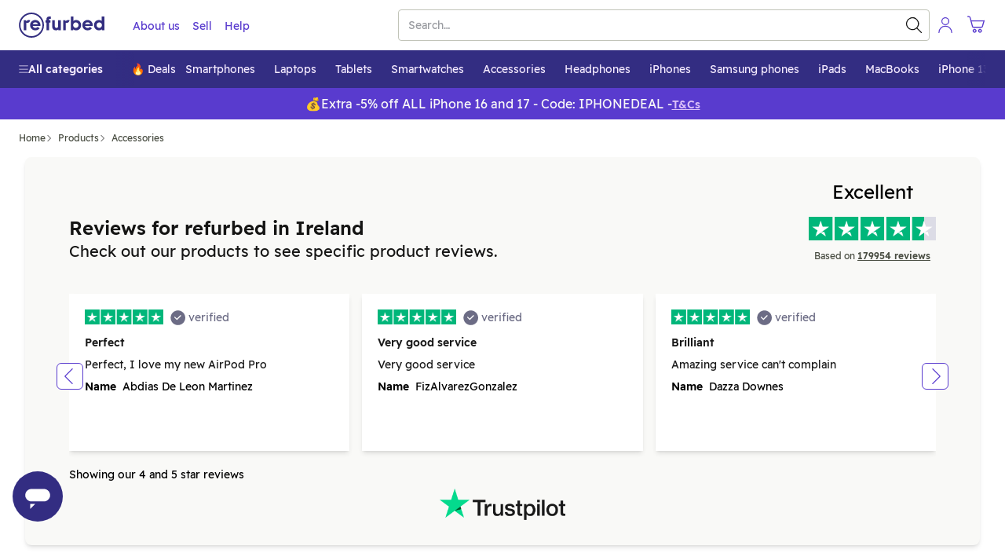

--- FILE ---
content_type: text/html; charset=utf-8
request_url: https://www.refurbed.ie/c/chargers-and-charging-cables/
body_size: 81028
content:

 <!DOCTYPE html> <html lang="en-IE" prefix="og: https://ogp.me/ns#" class="scroll-smooth"> <head> <meta http-equiv="Content-Type" content="text/html; charset=utf-8" /> 
 <link rel="canonical" href="https://www.refurbed.ie/c/chargers-and-charging-cables/" />   <link href="https://www.refurbed.at/c/ladegeraete-und-ladekabel/" hreflang="de-at" rel="alternate">    <link href="https://www.refurbed.at/en-at/c/chargers-and-charging-cables/" hreflang="en-at" rel="alternate">    <link href="https://www.refurbed.be/c/opladers-en-laadkabels/" hreflang="nl-be" rel="alternate">    <link href="https://www.refurbed.be/fr-be/c/chargeurs-cables-de-chargeur/" hreflang="fr-be" rel="alternate">    <link href="https://www.refurbed.be/en-be/c/chargers-and-charging-cables/" hreflang="en-be" rel="alternate">    <link href="https://www.refurbed.cz/c/nabijecky-a-napajeci-kabely/" hreflang="cs-cz" rel="alternate">    <link href="https://www.refurbed.cz/en-cz/c/chargers-and-charging-cables/" hreflang="en-cz" rel="alternate">    <link href="https://www.refurbed.de/c/ladegeraete-und-ladekabel/" hreflang="de-de" rel="alternate">    <link href="https://www.refurbed.de/en-de/c/chargers-and-charging-cables/" hreflang="en-de" rel="alternate">    <link href="https://www.refurbed.dk/c/opladere-og-ladekabler/" hreflang="da-dk" rel="alternate">    <link href="https://www.refurbed.dk/en-dk/c/chargers-and-charging-cables/" hreflang="en-dk" rel="alternate">    <link href="https://www.refurbed.es/c/chargers-and-charging-cables/" hreflang="en-es" rel="alternate">    <link href="https://www.refurbed.fi/c/laturit-ja-latauskaapelit/" hreflang="fi-fi" rel="alternate">    <link href="https://www.refurbed.fi/en-fi/c/chargers-and-charging-cables/" hreflang="en-fi" rel="alternate">    <link href="https://www.refurbed.fr/c/chargeurs-cables-de-chargeur/" hreflang="fr-fr" rel="alternate">    <link href="https://www.refurbed.fr/en-fr/c/chargers-and-charging-cables/" hreflang="en-fr" rel="alternate">    <link href="https://www.refurbed.ie/c/chargers-and-charging-cables/" hreflang="en-ie" rel="alternate">    <link href="https://www.refurbed.it/c/caricabatterie-cavi-di-ricarica/" hreflang="it-it" rel="alternate">    <link href="https://www.refurbed.it/en-it/c/chargers-and-charging-cables/" hreflang="en-it" rel="alternate">    <link href="https://www.refurbed.nl/c/opladers-en-laadkabels/" hreflang="nl-nl" rel="alternate">    <link href="https://www.refurbed.nl/en-nl/c/chargers-and-charging-cables/" hreflang="en-nl" rel="alternate">    <link href="https://www.refurbed.pl/c/ladowarki-kable-do-ladowania/" hreflang="pl-pl" rel="alternate">    <link href="https://www.refurbed.pl/en-pl/c/chargers-and-charging-cables/" hreflang="en-pl" rel="alternate">    <link href="https://www.refurbed.pt/c/carregadores-e-cabos-alimentacao/" hreflang="pt-pt" rel="alternate">    <link href="https://www.refurbed.pt/en-pt/c/chargers-and-charging-cables/" hreflang="en-pt" rel="alternate">    <link href="https://www.refurbed.se/c/laddare-laddningssladdar/" hreflang="sv-se" rel="alternate">    <link href="https://www.refurbed.se/en-se/c/chargers-and-charging-cables/" hreflang="en-se" rel="alternate">    <link href="https://www.refurbed.si/c/chargers-and-charging-cables/" hreflang="en-si" rel="alternate">    <link href="https://www.refurbed.sk/c/chargers-and-charging-cables/" hreflang="en-sk" rel="alternate">    <link href="https://www.refurbed.ch/c/ladegeraete-und-ladekabel/" hreflang="de-ch" rel="alternate">    <link href="https://www.refurbed.ch/fr-ch/c/chargeurs-cables-de-chargeur/" hreflang="fr-ch" rel="alternate">    <link href="https://www.refurbed.ch/en-ch/c/chargers-and-charging-cables/" hreflang="en-ch" rel="alternate">   <meta property="og:type" content="website" /> <meta property="og:title" content="Refurbished Chargers and charging cables Deals - Cheap Prices, Free Delivery" /> <meta property="og:description" content="Deals on refurbished Chargers and charging cables. Save up to 40% vs new. Expertly refurbished with free delivery, a 12-month warranty and 30-day free trial. Rethink new." /> <meta property="og:url" content="https://www.refurbed.ie/c/chargers-and-charging-cables/" /> <meta property="og:image" content="https://files.refurbed.com/pi/ca-100w-usbc-usbc-1726570029.jpg?t=resize&h=630&w=1200" /> <meta name="twitter:card" content="summary_large_image" /> <meta name="twitter:site" content="@refurbed" /> <meta name="twitter:title" content="Refurbished Chargers and charging cables Deals - Cheap Prices, Free Delivery" /> <meta name="twitter:description" content="Deals on refurbished Chargers and charging cables. Save up to 40% vs new. Expertly refurbished with free delivery, a 12-month warranty and 30-day free trial. Rethink new." /> <meta name="twitter:image" content="https://files.refurbed.com/pi/ca-100w-usbc-usbc-1726570029.jpg?t=resize&h=630&w=1200" /> 
 <meta name="viewport" content="width=device-width, initial-scale=1, viewport-fit=cover" /> <meta http-equiv="X-UA-Compatible" content="IE=edge"> <link rel="apple-touch-icon" sizes="57x57" href="/assets/favicons/apple-touch-icon-57x57.png"> <link rel="apple-touch-icon" sizes="60x60" href="/assets/favicons/apple-touch-icon-60x60.png"> <link rel="apple-touch-icon" sizes="72x72" href="/assets/favicons/apple-touch-icon-72x72.png"> <link rel="apple-touch-icon" sizes="76x76" href="/assets/favicons/apple-touch-icon-76x76.png"> <link rel="apple-touch-icon" sizes="114x114" href="/assets/favicons/apple-touch-icon-114x114.png"> <link rel="apple-touch-icon" sizes="120x120" href="/assets/favicons/apple-touch-icon-120x120.png"> <link rel="apple-touch-icon" sizes="144x144" href="/assets/favicons/apple-touch-icon-144x144.png"> <link rel="apple-touch-icon" sizes="152x152" href="/assets/favicons/apple-touch-icon-152x152.png"> <link rel="apple-touch-icon" sizes="180x180" href="/assets/favicons/apple-touch-icon-180x180.png"> <link rel="icon" type="image/png" sizes="32x32" href="/assets/favicons/favicon-32x32.png"> <link rel="icon" type="image/png" sizes="16x16" href="/assets/favicons/favicon-16x16.png"> <link rel="manifest" href="/assets/favicons/site.webmanifest"> <link rel="shortcut icon" href="/assets/favicons/favicon.ico"> <meta name="msapplication-TileColor" content="#332e80"> <meta name="msapplication-config" content="/assets/favicons/browserconfig.xml"> <meta name="theme-color" content="#ffffff"> <link rel="dns-prefetch" href="https://static.klaviyo.com"> <link rel="dns-prefetch" href="https://www.youtube.com"> <link rel="dns-prefetch" href="https://www.google-analytics.com"> <link rel="dns-prefetch" href="https://www.facebook.com"> <link rel="dns-prefetch" href="https://analytics.tiktok.com"> <link rel="dns-prefetch" href="https://widget.trustpilot.com"> <link rel="dns-prefetch" href="https://googleads.g.doubleclick.net"> <link rel="dns-prefetch" href="https://connect.facebook.net"> <link rel="dns-prefetch" href="https://paktq.refurbed.ie"> <link rel="dns-prefetch" href="https://www.googleadservices.com"> <link rel="dns-prefetch" href="https://stats.g.doubleclick.net"> <link rel="dns-prefetch" href="https://www.gstatic.com"> <link rel="dns-prefetch" href="https://adservice.google.com"> <link rel="dns-prefetch" href="https://containertags.belboon.de"> <link rel="dns-prefetch" href="https://tracking.s24.com"> <link rel="dns-prefetch" href="https://images.unsplash.com"> <link rel="dns-prefetch" href="https://load.fomo.com"> <link rel="dns-prefetch" href="https://e.fomo.com"> <link rel="dns-prefetch" href="https://geocode.usefomo.com"> <link rel="dns-prefetch" href="https://fast.a.klaviyo.com"> <link rel="dns-prefetch" href="https://a.klaviyo.com"> <link rel="dns-prefetch" href="https://static-forms.klaviyo.com"> <link rel="dns-prefetch" href="https://s.kk-resources.com"> <link rel="dns-prefetch" href="https://yt3.ggpht.com"> <link rel="dns-prefetch" href="https://cx.atdmt.com"> <link rel="dns-prefetch" href="https://static.doubleclick.net"> <link rel="dns-prefetch" href="https://cdn.jsdelivr.net"> <link rel="dns-prefetch" href="https://api.eu1.exponea.com"> <meta name="apple-mobile-web-app-title" content="refurbed"> <meta name="application-name" content="refurbed"> <meta name="msapplication-config" content="/assets/favicons/browserconfig.xml"> <meta name="theme-color" content="#ffffff"> <meta name="p:domain_verify" content="b6252e6384aafd160e06b6e9198321f9"/> 
  <title>Refurbished Chargers and charging cables Deals - Cheap Prices, Free Delivery</title>   <meta name="description" content="Deals on refurbished Chargers and charging cables. Save up to 40% vs new. Expertly refurbished with free delivery, a 12-month warranty and 30-day free trial. Rethink new." />   
 <script id="sentry-sdk"></script> <script src="/assets/script/sentry_helpers-WH3DZLWD.js"></script> <script> window.initSentry && window.initSentry({ environment: "production", release: "2f3f8764", sampleRate: 1, tracingSampleRate: 0, replaysOnErrorSampleRate: 0, sentryURL: "/assets/sentry/9.14.0/loader.js", }); </script> 
   
    
        <script type="text/javascript">
            (function(c,l,a,r,i,t,y){
                c[a]=c[a]||function(){(c[a].q=c[a].q||[]).push(arguments)};
                t=l.createElement(r);t.async=1;t.src="https://www.clarity.ms/tag/"+i;
                y=l.getElementsByTagName(r)[0];y.parentNode.insertBefore(t,y);
            })(window, document, "clarity", "script", "t7hdlvs5zz");
        </script>
    
   <script type="text/javascript"> var gtmUrlParams = "&gtm_auth=&gtm_cookies_win=&gtm_preview="; window.GTM_STATUS = 'loading'; var isApp = navigator.userAgent.includes('median') || navigator.userAgent.toLowerCase().includes('refurbedmobileapp'); var userAgentRuntime = isApp ? 'app' : 'web'; (function(w,d,s,l,i){w[l]=w[l]||[];w[l].push({ 'gtm.start': new Date().getTime(), event: 'gtm.js', userAgentRuntime   ,website_language: 'en' ,website_locale: 'en-IE' }); var f=d.getElementsByTagName(s)[0], j=d.createElement(s),dl=l!='dataLayer'?'&l='+l:'';j.async=true;j.src= 'https://paktq.refurbed.ie/gtm.js?id='+i+dl + gtmUrlParams; j.addEventListener('load', function() { window.GTM_STATUS = 'loaded'; var _ge = new CustomEvent('gtm_loaded', { bubbles: true }); d.dispatchEvent(_ge); }); f.parentNode.insertBefore(j,f); })(window,document,'script','dataLayer','GTM-N5TW7MW'); </script>   <script> var firedEventsKey = 'firedEvents'; function getEventsFired() { try { var firedEvents = JSON.parse(sessionStorage.getItem(firedEventsKey)) || {}; if (typeof firedEvents !== 'object') { return {}; } return firedEvents; } catch(e) { console.warn(e); return {}; } } function hasEventFired(eventId) { var firedEvents = getEventsFired(); return firedEvents[eventId]; } function setEventFired(eventId) { var firedEvents = getEventsFired(); firedEvents[eventId] = true; sessionStorage.setItem(firedEventsKey, JSON.stringify(firedEvents)); } var experimentId = '';  experimentId = "selection_clarity"; if (!hasEventFired(experimentId)) { dataLayer.push({ event: 'experimentTrigger', id: "selection_clarity.1", experiment: "selection_clarity", segment: 1 }); setEventFired(experimentId); }  experimentId = "promo_banner_boolean_uneven_allocation"; if (!hasEventFired(experimentId)) { dataLayer.push({ event: 'experimentTrigger', id: "promo_banner_boolean_uneven_allocation.1", experiment: "promo_banner_boolean_uneven_allocation", segment: 1 }); setEventFired(experimentId); }  experimentId = "cs_intermediary_template_c"; if (!hasEventFired(experimentId)) { dataLayer.push({ event: 'experimentTrigger', id: "cs_intermediary_template_c.1", experiment: "cs_intermediary_template_c", segment: 1 }); setEventFired(experimentId); }  experimentId = "active_filters_rebrand_test_3"; if (!hasEventFired(experimentId)) { dataLayer.push({ event: 'experimentTrigger', id: "active_filters_rebrand_test_3.1", experiment: "active_filters_rebrand_test_3", segment: 1 }); setEventFired(experimentId); }  experimentId = "cs_ranker_new_version"; if (!hasEventFired(experimentId)) { dataLayer.push({ event: 'experimentTrigger', id: "cs_ranker_new_version.1", experiment: "cs_ranker_new_version", segment: 1 }); setEventFired(experimentId); }  experimentId = "sf_enable_zendesk"; if (!hasEventFired(experimentId)) { dataLayer.push({ event: 'experimentTrigger', id: "sf_enable_zendesk.1", experiment: "sf_enable_zendesk", segment: 1 }); setEventFired(experimentId); }  experimentId = "cs_black_friday_copy"; if (!hasEventFired(experimentId)) { dataLayer.push({ event: 'experimentTrigger', id: "cs_black_friday_copy.1", experiment: "cs_black_friday_copy", segment: 1 }); setEventFired(experimentId); }  </script>   
 <template x-init="window.ga4.trigger({&quot;eventName&quot;:&quot;page_meta&quot;,&quot;payload&quot;:{&quot;page_type&quot;:&quot;category&quot;}});"> </template> 
   <meta property="og:site_name" content="refurbed Ireland" /> <meta property="og:locale" content="en_IE" />  <script> window.API_BASE_URL = "https://api.refurbed.io"; window.APP_COUNTRY = "ie"; window.APP_LOCALE = "en-IE"; window.APP_LOCALE_IS_PRIMARY = true; window.APP_LANGUAGE = "en"; window.FILES_BASE_URL = "https://files.refurbed.com"; window.APP_ENVIRONMENT = "production"; window.APP_SENTRY_DSN = ""; window.APP_GTM_ENABLE = true; window.APP_GA_DEVMODE = false; window.APP_BLOOMREACH_DEVMODE = false; window.APP_BLOOMREACH_PROJECT_ID = "15b3d5f8-8e6e-11ec-ad80-9aa71103f3dc"; window.APP_BLOOMREACH_BASE_URL = "https://analytics.refurbed.ie"; window.APP_GRPC_WEB_API_URL = "https://api.refurbed.com"; </script>  <script> !function(e,n,t,i,o,r){function a(e){if("number"!=typeof e)return e;var n=new Date;return new Date(n.getTime()+1e3*e)}var c=4e3,s="xnpe_async_hide";function p(e){return e.reduce((function(e,n){return e[n]=function(){e._.push([n.toString(),arguments])},e}),{_:[]})}function m(e,n,t){var i=t.createElement(n);i.src=e;var o=t.getElementsByTagName(n)[0];return o.parentNode.insertBefore(i,o),i}function u(e){return"[object Date]"===Object.prototype.toString.call(e)}r.target=r.target||"https://api.exponea.com",r.file_path=r.file_path||r.target+"/js/exponea.min.js",o[n]=p(["anonymize","initialize","identify","getSegments","update","track","trackLink","trackEnhancedEcommerce","getHtml","showHtml","showBanner","showWebLayer","ping","getAbTest","loadDependency","getRecommendation","reloadWebLayers","_preInitialize"]),o[n].notifications=p(["isAvailable","isSubscribed","subscribe","unsubscribe"]),o[n]["snippetVersion"]="v2.5.0",function(e,n,t){e[n]["_"+t]={},e[n]["_"+t].nowFn=Date.now,e[n]["_"+t].snippetStartTime=e[n]["_"+t].nowFn()}(o,n,"performance"),function(e,n,t,i,o,r){e[o]={sdk:e[i],sdkObjectName:i,skipExperiments:!!t.new_experiments,sign:t.token+"/"+(r.exec(n.cookie)||["","new"])[1],path:t.target}}(o,e,r,n,i,RegExp("__exponea_etc__"+"=([\\w-]+)")),function(e,n,t){m(e.file_path,n,t)}(r,t,e),function(e,n,t,i,o,r,p){if(e.new_experiments){!0===e.new_experiments&&(e.new_experiments={});var l,f=e.new_experiments.hide_class||s,_=e.new_experiments.timeout||c,d=encodeURIComponent(r.location.href.split("#")[0]);e.cookies&&e.cookies.expires&&("number"==typeof e.cookies.expires||u(e.cookies.expires)?l=a(e.cookies.expires):e.cookies.expires.tracking&&("number"==typeof e.cookies.expires.tracking||u(e.cookies.expires.tracking))&&(l=a(e.cookies.expires.tracking))),l&&l<new Date&&(l=void 0);var x=e.target+"/webxp/"+n+"/"+r[t].sign+"/modifications.min.js?http-referer="+d+"&timeout="+_+"ms"+(l?"&cookie-expires="+Math.floor(l.getTime()/1e3):"");"sync"===e.new_experiments.mode&&r.localStorage.getItem("__exponea__sync_modifications__")?function(e,n,t,i,o){t[o][n]="<"+n+' src="'+e+'"></'+n+">",i.writeln(t[o][n]),i.writeln("<"+n+">!"+o+".init && document.writeln("+o+"."+n+'.replace("/'+n+'/", "/'+n+'-async/").replace("><", " async><"))</'+n+">")}(x,n,r,p,t):function(e,n,t,i,o,r,a,c){r.documentElement.classList.add(e);var s=m(t,i,r);function p(){o[c].init||m(t.replace("/"+i+"/","/"+i+"-async/"),i,r)}function u(){r.documentElement.classList.remove(e)}s.onload=p,s.onerror=p,o.setTimeout(u,n),o[a]._revealPage=u}(f,_,x,n,r,p,o,t)}}(r,t,i,0,n,o,e),function(e,n,t){var i;(null===(i=t.experimental)||void 0===i?void 0:i.non_personalized_weblayers)&&e[n]._preInitialize(t),e[n].start=function(i){i&&Object.keys(i).forEach((function(e){return t[e]=i[e]})),e[n].initialize(t)}}(o,n,r)}(document,"exponea","script","webxpClient",window,{ target: "https://analytics.refurbed.ie", token: "15b3d5f8-8e6e-11ec-ad80-9aa71103f3dc", experimental: { non_personalized_weblayers: true }, track: { visits: false },  }); exponea.start(); window.IsExponeaLoaded = exponea.isInitialized; var exponeaLoaded = new CustomEvent('exponea_loaded', { bubbles: true }); window.dispatchEvent(exponeaLoaded); </script>  
 <link rel="preload" as="script" crossorigin href="/assets/script/alpine-VG4I2HJQ.js" /> <style type="text/css"> @-ms-viewport{width:device-width}article,aside,dialog,figcaption,figure,footer,header,hgroup,main,nav,section{display:block}[tabindex="-1"]:focus{outline:none !important}hr{box-sizing:content-box;height:0;overflow:visible}h1,h2,h3,h4,h5,h6{margin-top:0;margin-bottom:.5rem}p{margin-top:0;margin-bottom:1rem}abbr[title],abbr[data-original-title]{text-decoration:underline;text-decoration:underline dotted;cursor:help;border-bottom:0}address{margin-bottom:1rem;font-style:normal;line-height:inherit}ol,ul,dl{margin-top:0;margin-bottom:1rem}ol ol,ul ul,ol ul,ul ol{margin-bottom:0}dt{font-weight:bold}dd{margin-bottom:.5rem;margin-left:0}blockquote{margin:0 0 1rem}dfn{font-style:italic}b,strong{font-weight:bolder}small{font-size:80%}sub,sup{position:relative;font-size:75%;line-height:0;vertical-align:baseline}sub{bottom:-.25em}sup{top:-.5em}a{color:#317cba;text-decoration:none;background-color:transparent;-webkit-text-decoration-skip:objects}a:hover{color:#21547d;text-decoration:underline}a:not([href]):not([tabindex]){color:inherit;text-decoration:none}a:not([href]):not([tabindex]):focus,a:not([href]):not([tabindex]):hover{color:inherit;text-decoration:none}a:not([href]):not([tabindex]):focus{outline:0}pre,code,kbd,samp{font-family:monospace, monospace;font-size:1em}pre{margin-top:0;margin-bottom:1rem;overflow:auto}figure{margin:0 0 1rem}img{vertical-align:middle;border-style:none}svg:not(:root){overflow:hidden}a,area,button,[role="button"],input,label,select,summary,textarea{touch-action:manipulation}table{border-collapse:collapse}caption{padding-top:.75rem;padding-bottom:.75rem;color:#868e96;text-align:left;caption-side:bottom}th{text-align:left}label{display:inline-block;margin-bottom:.5rem}button:focus{outline:1px dotted;outline:5px auto -webkit-focus-ring-color}input,button,select,optgroup,textarea{margin:0;font-family:inherit;font-size:inherit;line-height:inherit}button,input{overflow:visible}button,select{text-transform:none}button,html [type="button"],[type="reset"],[type="submit"]{-webkit-appearance:button}button::-moz-focus-inner,[type="button"]::-moz-focus-inner,[type="reset"]::-moz-focus-inner,[type="submit"]::-moz-focus-inner{padding:0;border-style:none}input[type="radio"],input[type="checkbox"]{box-sizing:border-box;padding:0}input[type="date"],input[type="time"],input[type="datetime-local"],input[type="month"]{-webkit-appearance:listbox}textarea{overflow:auto;resize:vertical}fieldset{min-width:0;padding:0;margin:0;border:0}legend{display:block;width:100%;max-width:100%;padding:0;margin-bottom:.5rem;font-size:1.5rem;line-height:inherit;color:inherit;white-space:normal}progress{vertical-align:baseline}[type="number"]::-webkit-inner-spin-button,[type="number"]::-webkit-outer-spin-button{height:auto}[type="search"]{outline-offset:-2px;-webkit-appearance:none}[type="search"]::-webkit-search-cancel-button,[type="search"]::-webkit-search-decoration{-webkit-appearance:none}::-webkit-file-upload-button{font:inherit;-webkit-appearance:button}output{display:inline-block}summary{display:list-item}template{display:none}[hidden]{display:none !important}@-ms-viewport{width:device-width}html{box-sizing:border-box;-ms-overflow-style:scrollbar}*,*::before,*::after{box-sizing:inherit}.container{margin-right:auto;margin-left:auto;padding-right:15px;padding-left:15px;width:100%}@media (min-width: 576px){.container{max-width:540px}}@media (min-width: 768px){.container{max-width:720px}}@media (min-width: 992px){.container{max-width:960px}}@media (min-width: 1200px){.container{max-width:1140px}}.container-fluid{width:100%;margin-right:auto;margin-left:auto;padding-right:15px;padding-left:15px;width:100%}.row{display:flex;flex-wrap:wrap;margin-right:-15px;margin-left:-15px}.no-gutters{margin-right:0;margin-left:0}.no-gutters>.col,.no-gutters>[class*="col-"]{padding-right:0;padding-left:0}.col-xl,.col-xl-auto,.col-xl-12,.col-xl-11,.col-xl-10,.col-xl-9,.col-xl-8,.col-xl-7,.col-xl-6,.col-xl-5,.col-xl-4,.col-xl-3,.col-xl-2,.col-xl-1,.col-lg,.col-lg-auto,.col-lg-12,.col-lg-11,.col-lg-10,.col-lg-9,.col-lg-8,.col-lg-7,.col-lg-6,.col-lg-5,.col-lg-4,.col-lg-3,.col-lg-2,.col-lg-1,.col-md,.col-md-auto,.col-md-12,.col-md-11,.col-md-10,.col-md-9,.col-md-8,.col-md-7,.col-md-6,.col-md-5,.col-md-4,.col-md-3,.col-md-2,.col-md-1,.col-sm,.col-sm-auto,.col-sm-12,.col-sm-11,.col-sm-10,.col-sm-9,.col-sm-8,.col-sm-7,.col-sm-6,.col-sm-5,.col-sm-4,.col-sm-3,.col-sm-2,.col-sm-1,.col,.col-auto,.col-12,.col-11,.col-10,.col-9,.col-8,.col-7,.col-6,.col-5,.col-4,.col-3,.col-2,.col-1{position:relative;width:100%;min-height:1px;padding-right:15px;padding-left:15px}.col{flex-basis:0;flex-grow:1;max-width:100%}.col-auto{flex:0 0 auto;width:auto;max-width:none}.col-1{flex:0 0 8.3333333333%;max-width:8.3333333333%}.col-2{flex:0 0 16.6666666667%;max-width:16.6666666667%}.col-3{flex:0 0 25%;max-width:25%}.col-4{flex:0 0 33.3333333333%;max-width:33.3333333333%}.col-5{flex:0 0 41.6666666667%;max-width:41.6666666667%}.col-6{flex:0 0 50%;max-width:50%}.col-7{flex:0 0 58.3333333333%;max-width:58.3333333333%}.col-8{flex:0 0 66.6666666667%;max-width:66.6666666667%}.col-9{flex:0 0 75%;max-width:75%}.col-10{flex:0 0 83.3333333333%;max-width:83.3333333333%}.col-11{flex:0 0 91.6666666667%;max-width:91.6666666667%}.col-12{flex:0 0 100%;max-width:100%}.order-1{order:1}.order-2{order:2}.order-3{order:3}.order-4{order:4}.order-5{order:5}.order-6{order:6}.order-7{order:7}.order-8{order:8}.order-9{order:9}.order-10{order:10}.order-11{order:11}.order-12{order:12}@media (min-width: 576px){.col-sm{flex-basis:0;flex-grow:1;max-width:100%}.col-sm-auto{flex:0 0 auto;width:auto;max-width:none}.col-sm-1{flex:0 0 8.3333333333%;max-width:8.3333333333%}.col-sm-2{flex:0 0 16.6666666667%;max-width:16.6666666667%}.col-sm-3{flex:0 0 25%;max-width:25%}.col-sm-4{flex:0 0 33.3333333333%;max-width:33.3333333333%}.col-sm-5{flex:0 0 41.6666666667%;max-width:41.6666666667%}.col-sm-6{flex:0 0 50%;max-width:50%}.col-sm-7{flex:0 0 58.3333333333%;max-width:58.3333333333%}.col-sm-8{flex:0 0 66.6666666667%;max-width:66.6666666667%}.col-sm-9{flex:0 0 75%;max-width:75%}.col-sm-10{flex:0 0 83.3333333333%;max-width:83.3333333333%}.col-sm-11{flex:0 0 91.6666666667%;max-width:91.6666666667%}.col-sm-12{flex:0 0 100%;max-width:100%}.order-sm-1{order:1}.order-sm-2{order:2}.order-sm-3{order:3}.order-sm-4{order:4}.order-sm-5{order:5}.order-sm-6{order:6}.order-sm-7{order:7}.order-sm-8{order:8}.order-sm-9{order:9}.order-sm-10{order:10}.order-sm-11{order:11}.order-sm-12{order:12}}@media (min-width: 768px){.col-md{flex-basis:0;flex-grow:1;max-width:100%}.col-md-auto{flex:0 0 auto;width:auto;max-width:none}.col-md-1{flex:0 0 8.3333333333%;max-width:8.3333333333%}.col-md-2{flex:0 0 16.6666666667%;max-width:16.6666666667%}.col-md-3{flex:0 0 25%;max-width:25%}.col-md-4{flex:0 0 33.3333333333%;max-width:33.3333333333%}.col-md-5{flex:0 0 41.6666666667%;max-width:41.6666666667%}.col-md-6{flex:0 0 50%;max-width:50%}.col-md-7{flex:0 0 58.3333333333%;max-width:58.3333333333%}.col-md-8{flex:0 0 66.6666666667%;max-width:66.6666666667%}.col-md-9{flex:0 0 75%;max-width:75%}.col-md-10{flex:0 0 83.3333333333%;max-width:83.3333333333%}.col-md-11{flex:0 0 91.6666666667%;max-width:91.6666666667%}.col-md-12{flex:0 0 100%;max-width:100%}.order-md-1{order:1}.order-md-2{order:2}.order-md-3{order:3}.order-md-4{order:4}.order-md-5{order:5}.order-md-6{order:6}.order-md-7{order:7}.order-md-8{order:8}.order-md-9{order:9}.order-md-10{order:10}.order-md-11{order:11}.order-md-12{order:12}}@media (min-width: 992px){.col-lg{flex-basis:0;flex-grow:1;max-width:100%}.col-lg-auto{flex:0 0 auto;width:auto;max-width:none}.col-lg-1{flex:0 0 8.3333333333%;max-width:8.3333333333%}.col-lg-2{flex:0 0 16.6666666667%;max-width:16.6666666667%}.col-lg-3{flex:0 0 25%;max-width:25%}.col-lg-4{flex:0 0 33.3333333333%;max-width:33.3333333333%}.col-lg-5{flex:0 0 41.6666666667%;max-width:41.6666666667%}.col-lg-6{flex:0 0 50%;max-width:50%}.col-lg-7{flex:0 0 58.3333333333%;max-width:58.3333333333%}.col-lg-8{flex:0 0 66.6666666667%;max-width:66.6666666667%}.col-lg-9{flex:0 0 75%;max-width:75%}.col-lg-10{flex:0 0 83.3333333333%;max-width:83.3333333333%}.col-lg-11{flex:0 0 91.6666666667%;max-width:91.6666666667%}.col-lg-12{flex:0 0 100%;max-width:100%}.order-lg-1{order:1}.order-lg-2{order:2}.order-lg-3{order:3}.order-lg-4{order:4}.order-lg-5{order:5}.order-lg-6{order:6}.order-lg-7{order:7}.order-lg-8{order:8}.order-lg-9{order:9}.order-lg-10{order:10}.order-lg-11{order:11}.order-lg-12{order:12}}@media (min-width: 1200px){.col-xl{flex-basis:0;flex-grow:1;max-width:100%}.col-xl-auto{flex:0 0 auto;width:auto;max-width:none}.col-xl-1{flex:0 0 8.3333333333%;max-width:8.3333333333%}.col-xl-2{flex:0 0 16.6666666667%;max-width:16.6666666667%}.col-xl-3{flex:0 0 25%;max-width:25%}.col-xl-4{flex:0 0 33.3333333333%;max-width:33.3333333333%}.col-xl-5{flex:0 0 41.6666666667%;max-width:41.6666666667%}.col-xl-6{flex:0 0 50%;max-width:50%}.col-xl-7{flex:0 0 58.3333333333%;max-width:58.3333333333%}.col-xl-8{flex:0 0 66.6666666667%;max-width:66.6666666667%}.col-xl-9{flex:0 0 75%;max-width:75%}.col-xl-10{flex:0 0 83.3333333333%;max-width:83.3333333333%}.col-xl-11{flex:0 0 91.6666666667%;max-width:91.6666666667%}.col-xl-12{flex:0 0 100%;max-width:100%}.order-xl-1{order:1}.order-xl-2{order:2}.order-xl-3{order:3}.order-xl-4{order:4}.order-xl-5{order:5}.order-xl-6{order:6}.order-xl-7{order:7}.order-xl-8{order:8}.order-xl-9{order:9}.order-xl-10{order:10}.order-xl-11{order:11}.order-xl-12{order:12}}blockquote{position:relative;padding:10px 0px 0px 10px}blockquote,blockquote>span{font-size:16px;line-height:20px;margin:0px}blockquote span{position:relative;z-index:1}blockquote:before{content:"\201D";font-size:150px;position:absolute;left:-15px;top:50px;color:#c5c8d3}p,address{font-size:18px;line-height:30px;word-wrap:break-word}p.lead,address.lead{font-size:20px}p.lead.lead-sm,address.lead.lead-sm{font-size:14px;line-height:20px;color:#101514}p.text-md,address.text-md{font-size:17px;line-height:26px}p.text-dark,address.text-dark{color:#101514}p.deemph,span.deemph,small.deemph{color:#999}h1,.h1,h2,.h2,h3,.h3,h4,.h4,h5,.h5,h6,.h6{color:#1e1406;margin-bottom:.5rem;line-height:1.1}h1 small,.h1 small,h2 small,.h2 small,h3 small,.h3 small,h4 small,.h4 small,h5 small,.h5 small,h6 small,.h6 small{margin-left:15px}h1,.h1{font-size:30px;font-weight:300;margin-top:55px;line-height:35px}h1.emph,.h1.emph{font-weight:400}h1.extra-emph,.h1.extra-emph{font-weight:500}h1 svg.icon,.h1 svg.icon{position:relative;top:6px;height:35px;width:35px;margin-right:7px}h2,.h2{font-size:20px;font-weight:400;margin-top:35px}h2.emph,.h2.emph{font-weight:400}h3,.h3{font-size:18px;font-weight:300;margin-top:28px}h3.emph,.h3.emph{font-weight:400}h3 svg.icon,.h3 svg.icon{position:relative;top:3px;height:20px;width:20px;margin-right:7px}h4,.h4{font-size:18px;font-weight:400;margin-top:25px;margin-bottom:13px}h5,.h5{font-size:14px;font-weight:500;margin-top:14px;text-transform:uppercase;letter-spacing:2px}h6,.h6{font-size:16px;font-weight:500;margin-top:25px}h6.emph,.h6.emph{color:#646464}.mt-auto{margin-top:auto !important}.small-gutters{margin-right:-6.5px;margin-left:-6.5px}.small-gutters>.col,.small-gutters>[class*="col-"]{padding-right:6.5px;padding-left:6.5px}@media (max-width: 576px){.container-fluid.mobile-lattice-4,.container-fluid.mobile-lattice-4 .container,.container.mobile-lattice-4,.container.mobile-lattice-4 .container{width:100% !important;max-width:100% !important;padding-right:0px;padding-left:0px}.container-fluid.mobile-lattice-4 .row,.container.mobile-lattice-4 .row{margin-left:0px !important;margin-right:0px !important}.container-fluid.mobile-lattice-4 div[class^="col"].lattice-cell,.container.mobile-lattice-4 div[class^="col"].lattice-cell{border-top:1px solid #c5c8d3}.container-fluid.mobile-lattice-4 div[class^="col"].lattice-cell:nth-child(1),.container.mobile-lattice-4 div[class^="col"].lattice-cell:nth-child(1){border-right:1px solid #c5c8d3}.container-fluid.mobile-lattice-4 div[class^="col"].lattice-cell:nth-child(3),.container.mobile-lattice-4 div[class^="col"].lattice-cell:nth-child(3){border-bottom:1px solid #c5c8d3;border-right:1px solid #c5c8d3}.container-fluid.mobile-lattice-4 div[class^="col"].lattice-cell:nth-child(4),.container.mobile-lattice-4 div[class^="col"].lattice-cell:nth-child(4){border-bottom:1px solid #c5c8d3}}.container-fluid.mobile-lattice-4.lattice-padding div[class^="col"].lattice-cell,.container.mobile-lattice-4.lattice-padding div[class^="col"].lattice-cell{display:flex;flex-direction:column;align-items:center;padding-bottom:30px}@media (max-width: 576px){.container-fluid.mobile-lattice-4.lattice-padding div[class^="col"].lattice-cell,.container.mobile-lattice-4.lattice-padding div[class^="col"].lattice-cell{padding-top:30px}}.container-fluid.mobile-lattice-4.lattice-padding div[class^="col"].lattice-cell svg.icon,.container.mobile-lattice-4.lattice-padding div[class^="col"].lattice-cell svg.icon{margin-top:20px;margin-bottom:20px}@media (max-width: 576px){.hide-xs-less{display:none !important}}@media (max-width: 768px){.hide-sm-less{display:none !important}}@media (max-width: 992px){.hide-md-less{display:none !important}}@media (min-width: 992px){.hide-lg{display:none !important}}@media (min-width: 768px){.hide-md{display:none !important}}@media (max-width: 768px){.mr-sm-less-auto{margin-right:auto !important}}@media (min-width: 768px){.ml-md-auto{margin-left:auto !important}}.ml-auto{margin-left:auto !important}.mr-auto{margin-right:auto !important}.btn{display:flex;justify-content:center;align-items:center;height:40px;width:166px;text-transform:uppercase;font-weight:500 !important;font-size:14px !important;letter-spacing:0.014em;color:#fff;background-color:#317cba;border-radius:2px;text-align:center;box-shadow:none;border:0px;-webkit-user-select:none;-moz-user-select:none;-ms-user-select:none}.btn:hover{text-decoration:none;color:#fff}.btn.btn-center{margin-left:auto;margin-right:auto}.btn.btn-outline{border:1px solid;color:#101514;background-color:transparent;border:1px solid #101514;width:100%;line-height:38px}@media (min-width: 768px){.btn.btn-outline{max-width:240px}}.btn.btn-primary{width:100%;background-color:transparent;background-image:linear-gradient(to right top, #317cba 40%, #c6c9e6)}@media (min-width: 768px){.btn.btn-primary{max-width:263px}}.btn.btn-dynamic{width:100% !important;max-width:none !important}.container-fluid.section-emph{background-color:#f4f5f7;border-top:1px solid #c5c8d3;border-bottom:1px solid #c5c8d3}.container-fluid.section-text p{margin:0px}.section .row{margin-bottom:0px !important}.section header h2,.section header .btn,.section header a.emph,.section footer h2,.section footer .btn,.section footer a.emph{margin:35px auto 35px auto}.section.section-interstitial{padding-top:60px;padding-bottom:60px}.section.section-interstitial h2{margin-top:0px}.section.section-interstitial p{font-size:20px;color:#101514;line-height:35px}.section.border-top{border-top:1px solid #c5c8d3}.section-process{text-align:center}.section-process svg.icon{height:80px;width:80px}.section-process span{display:inline-block;width:100%;text-transform:uppercase;font-size:14px;font-weight:500;letter-spacing:2px;margin-top:6px;margin-bottom:5px}.section-reviews{margin:35px 0px 0px 0px}.section-reviews header{padding-left:10px;font-weight:500}.section-reviews .review{display:flex;flex-direction:column;height:100%}.section-reviews .review blockquote{margin:auto 0px auto 0px}.section-reviews .review footer{margin:25px 0px 15px 10px}.section-text h2{font-size:14px;font-weight:500;letter-spacing:2px;margin:7.5px 0px 7.5px 0px;text-transform:uppercase}.section-text .markdown{color:#646464}.section-content-points ol li,.section-content-points ul li{color:#bc84ff}.section-content-points ol li p,.section-content-points ul li p{font-size:14px;line-height:20px;color:#646464}.section-bigsvg svg{display:flex !important;max-width:100%;max-height:350px}@media (max-width: 768px){.section-bigsvg svg{max-height:200px}}.section-bigsvg svg.icon{fill:#317cba}.section-bigsvg .content{display:flex;flex-direction:column;justify-content:center;padding-top:25px;padding-bottom:25px}.section-bigsvg .content h1,.section-bigsvg .content .h1{margin-top:0px}.section-bigimg img,.section-bigimg iframe{display:flex;margin:0px auto 0px auto}@media (max-width: 576px){.section-bigimg img,.section-bigimg iframe{max-height:250px}}.section-bigimg img{max-width:100%;height:auto}.section-team-member{text-align:center;margin-bottom:25px}.section-team-member img{display:flex;margin-left:auto;margin-right:auto;max-width:70%;max-height:200px}.section-team-member h3{margin:15px 0px 0px 0px}.section-team-member span{font-size:12px;font-weight:500;text-transform:uppercase}.section-team-member p{font-size:12px;line-height:18px;max-width:400px;margin-left:auto;margin-right:auto}.row.heading{margin-top:30px;margin-bottom:30px !important}.row.heading.no-bottomspace{margin-bottom:0px !important}.row.heading h1{margin-top:0}.noUi-target,.noUi-target *{-webkit-touch-callout:none;-webkit-tap-highlight-color:transparent;-webkit-user-select:none;-ms-touch-action:none;touch-action:none;-ms-user-select:none;-moz-user-select:none;user-select:none;-moz-box-sizing:border-box;box-sizing:border-box}.noUi-target{position:relative}.noUi-base,.noUi-connects{width:100%;height:100%;position:relative;z-index:1}.noUi-connects{overflow:hidden;z-index:0}.noUi-connect,.noUi-origin{will-change:transform;position:absolute;z-index:1;top:0;right:0;height:100%;width:100%;-ms-transform-origin:0 0;-webkit-transform-origin:0 0;-webkit-transform-style:preserve-3d;transform-origin:0 0;transform-style:flat}.noUi-txt-dir-rtl.noUi-horizontal .noUi-origin{left:0;right:auto}.noUi-vertical .noUi-origin{top:-100%;width:0}.noUi-horizontal .noUi-origin{height:0}.noUi-handle{-webkit-backface-visibility:hidden;backface-visibility:hidden;position:absolute}.noUi-touch-area{height:100%;width:100%}.noUi-state-tap .noUi-connect,.noUi-state-tap .noUi-origin{-webkit-transition:transform 0.3s;transition:transform 0.3s}.noUi-state-drag *{cursor:inherit !important}.noUi-horizontal{height:3px}.noUi-horizontal .noUi-handle{width:24px;height:24px;right:-12px;top:-11px}.noUi-txt-dir-rtl.noUi-horizontal .noUi-handle{left:-17px;right:auto}.noUi-target{background:#c5c8d3;border-radius:3px}.noUi-connects{border-radius:3px}.noUi-connect{background:#4271db}.noUi-draggable{cursor:ew-resize}.noUi-handle{border:1px solid #c5c8d3;border-radius:12px;background:#fff;cursor:default}.noUi-active{box-shadow:inset 0 0 1px #fff, inset 0 1px 7px #ddd, 0 3px 6px -3px #bbb}[disabled] .noUi-connect{background:#b8b8b8}[disabled] .noUi-handle,[disabled].noUi-handle,[disabled].noUi-target{cursor:not-allowed}.noUi-pips,.noUi-pips *{-moz-box-sizing:border-box;box-sizing:border-box}.noUi-pips{position:absolute;color:#999}.noUi-value{position:absolute;white-space:nowrap;text-align:center}.noUi-value-sub{color:#ccc;font-size:10px}.noUi-marker{position:absolute;background:#ccc}.noUi-marker-sub{background:#aaa}.noUi-marker-large{background:#aaa}.noUi-pips-horizontal{padding:10px 0;height:80px;top:100%;left:0;width:100%}.noUi-value-horizontal{-webkit-transform:translate(-50%, 50%);transform:translate(-50%, 50%)}.noUi-rtl .noUi-value-horizontal{-webkit-transform:translate(50%, 50%);transform:translate(50%, 50%)}.noUi-marker-horizontal.noUi-marker{margin-left:-1px;width:2px;height:5px}.noUi-marker-horizontal.noUi-marker-sub{height:10px}.noUi-marker-horizontal.noUi-marker-large{height:15px}.noUi-pips-vertical{padding:0 10px;height:100%;top:0;left:100%}.noUi-value-vertical{-webkit-transform:translate(0, -50%);transform:translate(0, -50%);padding-left:25px}.noUi-rtl .noUi-value-vertical{-webkit-transform:translate(0, 50%);transform:translate(0, 50%)}.noUi-marker-vertical.noUi-marker{width:5px;height:2px;margin-top:-1px}.noUi-marker-vertical.noUi-marker-sub{width:10px}.noUi-marker-vertical.noUi-marker-large{width:15px}.noUi-tooltip{display:block;position:absolute;border:1px solid #d9d9d9;border-radius:3px;background:#fff;color:#000;padding:5px;text-align:center;white-space:nowrap}.noUi-horizontal .noUi-tooltip{-webkit-transform:translate(-50%, 0);transform:translate(-50%, 0);left:50%;bottom:120%}.noUi-horizontal .noUi-origin>.noUi-tooltip{-webkit-transform:translate(50%, 0);transform:translate(50%, 0);left:auto;bottom:10px}.rebrand-slider .noUi-target .noUi-connect{background:#593bce}.rebrand-slider .noUi-target .noUi-handle{border:1px solid #593bce}.product-gallery{width:100%}.product-gallery img{display:flex;max-width:80%;margin:0px auto 0px auto}@media (max-width: 768px){.product-gallery img{max-height:325px}}@media (min-width: 768px){.product-gallery img{max-width:90%}}.icon-box{display:flex;flex-wrap:wrap;align-content:flex-start}.icon-box.icon-box-grey,.icon-box.icon-box-grey a{color:#f4f5f7}.icon-box>div,.icon-box>a{display:flex;width:50px;max-width:50px;height:50px;align-items:center;justify-content:center;color:inherit}.icon-box>div svg.icon,.icon-box>a svg.icon{width:80%;height:80%;max-width:35px;max-height:35px}.icon-box.icon-box-md>div,.icon-box.icon-box-md>a{height:40px;width:40px}.icon-box.icon-box-md>div svg.icon,.icon-box.icon-box-md>a svg.icon{width:30px;height:30px}dl.specs-list,ul.specs-list{list-style:none;margin:14px 22px 14px 22px;padding:0px}dl.specs-list.no-margin,ul.specs-list.no-margin{margin:0px}dl.specs-list dt,dl.specs-list dd,dl.specs-list li,ul.specs-list dt,ul.specs-list dd,ul.specs-list li{font-size:14px;font-weight:400;color:#646464;margin-bottom:5px}dl.specs-list dt,ul.specs-list dt{margin-right:3px;float:left;clear:left}dl.specs-list dt:after,ul.specs-list dt:after{content:":"}dl.specs-list svg.icon,ul.specs-list svg.icon{position:relative;top:2px;height:14px;width:14px;fill:#317cba;margin-right:8px}dl.specs-list.specs-list-lg dt,dl.specs-list.specs-list-lg dd,dl.specs-list.specs-list-lg li,ul.specs-list.specs-list-lg dt,ul.specs-list.specs-list-lg dd,ul.specs-list.specs-list-lg li{font-size:16px}dl.specs-list.specs-list-xl dt,dl.specs-list.specs-list-xl dd,dl.specs-list.specs-list-xl li,ul.specs-list.specs-list-xl dt,ul.specs-list.specs-list-xl dd,ul.specs-list.specs-list-xl li{font-size:17px}dl.specs-list.specs-list-indent,ul.specs-list.specs-list-indent{margin:14px 26px 14px 26px;text-indent:-26px}.alert{font-size:14px;font-weight:500;width:100%;border-radius:2px;padding:10px;text-align:center;margin:15px 0px 15px 0px}.alert.alert-error{background-color:#dc5555;color:#fff}.alert.alert-success{background-color:#a8cd1b;color:#fff}button{cursor:pointer}.form-control{font-size:14px}.form-group{margin-bottom:7px}.form-group>label.inborder{display:inline-block;position:relative;top:11px;padding:2px 6px 2px 6px;margin-left:16px;background-color:#fff;z-index:25;font-size:10px;color:#646464}.form-group>label.inborder.required::after{content:"*"}.form-group>label.inborder svg.icon{position:relative;width:9px;height:9px;top:1px;left:1px}.form-group.has-danger .form-control{border-color:#dc5555}.form-group.has-danger>label.inborder{color:#dc5555}.form-group.has-danger small.text-help{position:absolute;color:#dc5555;font-size:10px;line-height:20px}.form-group>.custom-control{display:flex;margin:15px 0px 0px 0px}.custom-control{position:relative;display:inline-flex;min-height:1.5rem}.custom-control-input{position:absolute;z-index:-1;opacity:0}.custom-control-input:checked~.custom-control-indicator{color:#fff;background-color:#317cba}.custom-control-input:active~.custom-control-indicator{color:#fff;background-color:#839cff}.custom-control-input:disabled~.custom-control-indicator{background-color:#e9ecef}.custom-control-input:disabled~.custom-control-description{color:#868e96}.custom-control-indicator{display:flex;flex-shrink:0;width:20px;height:20px;pointer-events:none;user-select:none;outline:none;margin:auto 0px auto 0px;background-color:#f4f5f7;border:1px solid #c5c8d3;background-repeat:no-repeat;background-position:center center;background-size:50% 50%}.custom-checkbox{-webkit-user-select:none;-moz-user-select:none;-ms-user-select:none;cursor:pointer;font-size:12px;line-height:16px;color:#646464}.custom-checkbox .custom-control-indicator{border-radius:2px}.custom-checkbox .custom-control-input:checked~.custom-control-indicator{background-image:url("data:image/svg+xml;charset=utf8,%3Csvg xmlns='http://www.w3.org/2000/svg' viewBox='0 0 8 8'%3E%3Cpath fill='%23fff' d='M6.564.75l-3.59 3.612-1.538-1.55L0 4.26 2.974 7.25 8 2.193z'/%3E%3C/svg%3E")}.custom-checkbox .custom-control-description{margin:3px 0px 3px 15px}.custom-select{-webkit-user-select:none;-moz-user-select:none;-ms-user-select:none;font-size:14px;display:inline-block;width:100%;height:2.5rem;padding:.625rem 1.25rem .625rem 1.25rem;line-height:1.25;color:#101514;vertical-align:middle;background:#fff url("data:image/svg+xml;charset=utf8,%3Csvg xmlns='http://www.w3.org/2000/svg' viewBox='0 0 4 5'%3E%3Cpath fill='%23333' d='M2 0L0 2h4zm0 5L0 3h4z'/%3E%3C/svg%3E") no-repeat right 1.25rem center;background-size:8px 10px;border:1px solid #c5c8d3;border-radius:2px;appearance:none}.custom-select:focus{border-color:#317cba;outline:none}.custom-select:focus::-ms-value{color:#101514;background-color:#fff}.custom-select:disabled{color:#868e96;background-color:#f4f5f7}.custom-select::-ms-expand{opacity:0}select{-webkit-appearance:none;-moz-appearance:none;text-indent:0.01px;text-overflow:""}select::-ms-expand{display:none}.searchbar{display:flex;align-items:center}form.search{display:flex;align-items:center;width:100%}form.search input,form.search button{height:40px;font-size:18px;font-weight:400;padding:0 1.25rem}form.search input{position:relative;display:flex;color:#a4a6aa;border-radius:2px 0px 0px 2px;border-right:0px}form.search input::placeholder{color:#646464;opacity:1}form.search button{width:70px;background-color:#101514;border:0px;border-radius:0px 2px 2px 0px;color:#fff;line-height:40px}form.search button svg.icon{position:relative;top:1.5px;height:19px;width:19px}form.search.search-lg input,form.search.search-lg button{height:50px}@media (min-width: 768px){form.search.search-lg input,form.search.search-lg button{font-size:25px}}form.search.search-lg button{line-height:50px}form.search a{margin-left:20px;padding-left:20px;text-transform:none !important;font-size:14px;font-weight:600;line-height:40px;color:#999 !important}.table{width:100%;max-width:100%;margin-bottom:1rem;background-color:#fff;position:relative}.table th,.table td{padding:.75rem;vertical-align:middle;border-top:1px solid #e9ecef}@media (max-width: 767px){.table th:first-child,.table td:first-child{padding-left:0px}}.table thead th{vertical-align:bottom;border-bottom:2px solid #e9ecef}.table tbody+tbody{border-top:2px solid #e9ecef}.table tr{height:1.75em;line-height:1.75em}.table.table-rowlinks a.rowlink:hover{color:inherit;text-decoration:none}.table.table-rowlinks a.rowlink::before{content:"";display:block;position:absolute;left:0;width:100%;height:1.75em}@media (max-width: 991px){.table-responsive{display:block;width:100%;overflow-x:auto;-ms-overflow-style:-ms-autohiding-scrollbar}.table-responsive.table-bordered{border:0}}body{display:flex;min-height:100vh;flex-direction:column}body #wrapper{flex:1 0 auto}body #wrapper.cover{filter:brightness(0.75);background-color:#fefefe;moz-transition:color 0.2s ease-in;-o-transition:color 0.2s ease-in;-webkit-transition:color 0.2s ease-in}body #wrapper>.container>.row,body #wrapper>.container-fluid>.row{margin-bottom:40px}.topspace{margin-top:20px !important}.bigtopspace{margin-top:40px !important}.no-bottomspace{margin-bottom:0px !important}.smallbottomspace{margin-bottom:20px !important}.bottomspace{margin-bottom:40px !important}.no-headspace{margin-top:0px !important}.d-none{display:none !important}.d-flex{display:flex}a.hidelink{cursor:default}a.hidelink:hover{text-decoration:none}a.cover-link{position:absolute;width:100%;height:100%;top:0;left:0;z-index:1}a.emph{display:inline-block;color:#101514;font-size:12px;font-weight:500;line-height:20px;text-transform:uppercase;padding:0px 1px 2px 1px}a.emph:not(.no-underline){background-image:linear-gradient(to right top, #317cba 40%, #c6c9e6);background-size:100% 2px;background-position:bottom left, bottom right;background-repeat:no-repeat}a.emph:hover{text-decoration:none}a.emph.emph-light{color:#fff}a.link-sm{font-size:12px;line-height:16px;color:#646464;text-decoration:underline}p>a,p>a:hover,a.text-link,a.text-link:hover,.custom-control-description a,.custom-control-description a:hover{color:#101514;text-decoration:underline}img:not([src]){visibility:hidden}@-moz-document url-prefix(){img:-moz-loading{visibility:hidden}}svg.icon{display:inline;fill:currentColor}img:not([src]){visibility:hidden}img.responsive-width{max-width:100%}.main-banner{margin:15px 0px 25px 0px}.main-banner img.banner-lg{display:none}@media (min-width: 768px){.main-banner{margin-top:30px}.main-banner img.banner-sm{display:none}.main-banner img.banner-lg{display:block}}.info-text{padding:10px 0px 10px 0px;line-height:22px;font-size:14px}.info-text>span{color:#646464}.info-text>span.emph{font-weight:600}.info-text>a{margin-left:15px}.info-text.info-text-md{color:#000;line-height:1.2;font-size:16px}.num-circle{height:30px;width:30px;background-image:linear-gradient(to right top, #317cba 40%, #c6c9e6)}.num-circle,.num-circle>div{display:inline-flex;align-items:center;justify-content:center;border-radius:50%}.num-circle>div{margin:1px;font-size:14px;font-weight:500;text-align:center;background-color:#f4f5f7;height:28px;width:28px}.num-circle.inactive{background-color:#c5c8d3;background-image:none}.num-circle.inactive>div{background-color:#fff;color:#999}.link-box svg.icon{position:relative;top:5px;height:16px;width:16px}.customer-order{border-bottom:1px solid #c5c8d3;padding-bottom:25px}.customer-order:first-child{border-top:1px solid #c5c8d3}.customer-order table td:first-child{font-weight:500;text-align:right}.grey-box{border:1px solid #c5c8d3;border-radius:2px;background-color:#f4f5f7}.grey-box header{padding:20px 20px 0px 20px}.grey-box header.border{padding-bottom:15px;border-bottom:1px solid #c5c8d3}.grey-box header h3{font-size:18px;font-weight:600;margin:0px}.grey-box>div{font-size:14px;color:#646464;padding:15px 20px 15px 20px}.grey-box footer{padding:0px 20px 15px 20px}.grey-box footer.border{padding-top:15px;border:0;border-top:1px solid #c5c8d3}hr{height:1px;background-color:#c5c8d3;border:0;margin:0px}iframe.facebook{width:100%;height:400px;margin-bottom:25px}.trusted-rating a{color:inherit;text-decoration:none}.trusted-rating a span{font-weight:600}.stars{color:#ffdc0f}.stars.stars-lg{font-size:20px;line-height:20px}.rb-video-section>:first-child{margin-bottom:20px}@media (min-width: 768px){.rb-video-section>:first-child{margin-bottom:0}}img{max-width:100%;height:auto}.product-list-container{overflow-anchor:none}.text-shadow-blue-500{text-shadow:1px 1px 15px #2f3061 !important}.loading-indicator{--animation-duration: 1000ms;animation:native-loader-animation var(--animation-duration) ease-in-out infinite}@keyframes native-loader-animation{25%{transform:scaleY(2)}50%{transform:scaleY(1)}}.loading-indicator:nth-child(2){animation-delay:calc(var(--animation-duration) / 5 * 1)}.loading-indicator:nth-child(3){animation-delay:calc(var(--animation-duration) / 5 * 2)}.loading-indicator:nth-child(4){animation-delay:calc(var(--animation-duration) / 5 * 3)}.loading-indicator:nth-child(5){animation-delay:calc(var(--animation-duration) / 5 * 4)}
 /* node_modules/.pnpm/tippy.js@6.3.7/node_modules/tippy.js/dist/tippy.css */
.tippy-box[data-animation=fade][data-state=hidden] {
  opacity: 0;
}
[data-tippy-root] {
  max-width: calc(100vw - 10px);
}
.tippy-box {
  position: relative;
  background-color: #333;
  color: #fff;
  border-radius: 4px;
  font-size: 14px;
  line-height: 1.4;
  white-space: normal;
  outline: 0;
  transition-property:
    transform,
    visibility,
    opacity;
}
.tippy-box[data-placement^=top] > .tippy-arrow {
  bottom: 0;
}
.tippy-box[data-placement^=top] > .tippy-arrow:before {
  bottom: -7px;
  left: 0;
  border-width: 8px 8px 0;
  border-top-color: initial;
  transform-origin: center top;
}
.tippy-box[data-placement^=bottom] > .tippy-arrow {
  top: 0;
}
.tippy-box[data-placement^=bottom] > .tippy-arrow:before {
  top: -7px;
  left: 0;
  border-width: 0 8px 8px;
  border-bottom-color: initial;
  transform-origin: center bottom;
}
.tippy-box[data-placement^=left] > .tippy-arrow {
  right: 0;
}
.tippy-box[data-placement^=left] > .tippy-arrow:before {
  border-width: 8px 0 8px 8px;
  border-left-color: initial;
  right: -7px;
  transform-origin: center left;
}
.tippy-box[data-placement^=right] > .tippy-arrow {
  left: 0;
}
.tippy-box[data-placement^=right] > .tippy-arrow:before {
  left: -7px;
  border-width: 8px 8px 8px 0;
  border-right-color: initial;
  transform-origin: center right;
}
.tippy-box[data-inertia][data-state=visible] {
  transition-timing-function: cubic-bezier(.54, 1.5, .38, 1.11);
}
.tippy-arrow {
  width: 16px;
  height: 16px;
  color: #333;
}
.tippy-arrow:before {
  content: "";
  position: absolute;
  border-color: transparent;
  border-style: solid;
}
.tippy-content {
  position: relative;
  padding: 5px 9px;
  z-index: 1;
}

/* node_modules/.pnpm/tippy.js@6.3.7/node_modules/tippy.js/themes/light.css */
.tippy-box[data-theme~=light] {
  color: #26323d;
  box-shadow:
    0 0 20px 4px rgba(154, 161, 177, .15),
    0 4px 80px -8px rgba(36, 40, 47, .25),
    0 4px 4px -2px rgba(91, 94, 105, .15);
  background-color: #fff;
}
.tippy-box[data-theme~=light][data-placement^=top] > .tippy-arrow:before {
  border-top-color: #fff;
}
.tippy-box[data-theme~=light][data-placement^=bottom] > .tippy-arrow:before {
  border-bottom-color: #fff;
}
.tippy-box[data-theme~=light][data-placement^=left] > .tippy-arrow:before {
  border-left-color: #fff;
}
.tippy-box[data-theme~=light][data-placement^=right] > .tippy-arrow:before {
  border-right-color: #fff;
}
.tippy-box[data-theme~=light] > .tippy-backdrop {
  background-color: #fff;
}
.tippy-box[data-theme~=light] > .tippy-svg-arrow {
  fill: #fff;
}

/* jellyfish/packages/tooltip/src/index.css */
.tippy-box > .tippy-content {
  padding: 20px;
  color: #656975;
  font-size: 14px;
  font-weight: 400;
  text-transform: none;
}
 </style> <script type="text/javascript"> function onLoaded(f) { if(window.attachEvent) { window.attachEvent('onload', f); } else { if(window.onload) { var curronload = window.onload; var newonload = function(evt) { curronload(evt); f(evt); }; window.onload = newonload; } else { window.onload = f; } } } </script> <script> function median_library_ready() { if (window.init_firebase_analytics) { window.init_firebase_analytics(); } if (window.init_mobile_bottom_navbar) { window.init_mobile_bottom_navbar(); } if (window.init_mobile_top_unrestricted_navbar) { window.init_mobile_top_unrestricted_navbar(); } if (window.init_mobile_top_restricted_navbar) { window.init_mobile_top_restricted_navbar(); } if (window.mobileUtils && window.mobileUtils.sendMobileAppSessionEvent) { window.mobileUtils.sendMobileAppSessionEvent("median"); } } function mobile_app_ready() { if (window.init_firebase_analytics) { window.init_firebase_analytics(); } if (window.mobileUtils && window.mobileUtils.sendMobileAppSessionEvent) { window.mobileUtils.sendMobileAppSessionEvent("own_app"); } } function mobile_push_notification_clicked(data) { if (window.mobileUtils && window.mobileUtils.handlePushNotificationClick) { window.mobileUtils.handlePushNotificationClick(data); } } </script> 

	<style type="text/css">
		/*! tailwindcss v3.4.1 | MIT License | https://tailwindcss.com*/*,:after,:before{box-sizing:border-box;border:0 solid rgb(var(--ui-02)/1)}:after,:before{--tw-content:""}:host,html{line-height:1.5;-webkit-text-size-adjust:100%;-moz-tab-size:4;-o-tab-size:4;tab-size:4;font-family:Readex Pro,ui-sans-serif,system-ui,sans-serif,Apple Color Emoji,Segoe UI Emoji,Segoe UI Symbol,Noto Color Emoji;font-feature-settings:normal;font-variation-settings:normal;-webkit-tap-highlight-color:transparent}body{margin:0;line-height:inherit}hr{height:0;color:inherit;border-top-width:1px}abbr:where([title]){-webkit-text-decoration:underline dotted;text-decoration:underline dotted}h1,h2,h3,h4,h5,h6{font-size:inherit;font-weight:inherit}a{color:inherit;text-decoration:inherit}b,strong{font-weight:bolder}code,kbd,pre,samp{font-family:ui-monospace,SFMono-Regular,Menlo,Monaco,Consolas,Liberation Mono,Courier New,monospace;font-feature-settings:normal;font-variation-settings:normal;font-size:1em}small{font-size:80%}sub,sup{font-size:75%;line-height:0;position:relative;vertical-align:baseline}sub{bottom:-.25em}sup{top:-.5em}table{text-indent:0;border-color:inherit;border-collapse:collapse}button,input,optgroup,select,textarea{font-family:inherit;font-feature-settings:inherit;font-variation-settings:inherit;font-size:100%;font-weight:inherit;line-height:inherit;color:inherit;margin:0;padding:0}button,select{text-transform:none}[type=button],[type=reset],[type=submit],button{-webkit-appearance:button;background-color:transparent;background-image:none}:-moz-focusring{outline:auto}:-moz-ui-invalid{box-shadow:none}progress{vertical-align:baseline}::-webkit-inner-spin-button,::-webkit-outer-spin-button{height:auto}[type=search]{-webkit-appearance:textfield;outline-offset:-2px}::-webkit-search-decoration{-webkit-appearance:none}::-webkit-file-upload-button{-webkit-appearance:button;font:inherit}summary{display:list-item}blockquote,dd,dl,figure,h1,h2,h3,h4,h5,h6,hr,p,pre{margin:0}fieldset{margin:0}fieldset,legend{padding:0}menu,ol,ul{list-style:none;margin:0;padding:0}dialog{padding:0}textarea{resize:vertical}input::-moz-placeholder, textarea::-moz-placeholder{opacity:1;color:#9ca3af}input::placeholder,textarea::placeholder{opacity:1;color:#9ca3af}[role=button],button{cursor:pointer}:disabled{cursor:default}audio,canvas,embed,iframe,img,object,svg,video{display:block;vertical-align:middle}img,video{max-width:100%;height:auto}[hidden]{display:none}:root,[data-theme=base]{--brand-01:51 46 128;--brand-02:195 152 239;--brand-03:3 102 89;--brand-04:128 255 128;--brand-05:241 255 222;--ui-01:249 249 247;--ui-02:229 230 227;--ui-03:193 196 184;--content-01:21 21 20;--content-02:73 77 66;--content-03:114 116 107;--content-04:229 230 227;--content-05:249 249 247;--interact-01:51 45 130;--interact-01-focus:89 59 206;--interact-01-hover:89 59 206;--interact-01-active:220 193 249;--interact-01-disabled:51 45 130;--interact-02:245 235 255;--interact-02-focus:220 193 249;--interact-02-hover:220 193 249;--interact-02-active:89 59 206;--interact-02-disabled:245 235 255;--interact-03:89 59 206;--interact-03-focus:176 136 235;--interact-03-hover:176 136 235;--interact-03-active:220 193 249;--interact-03-disabled:89 59 206;--interact-04:220 193 249;--interact-04-focus:176 136 235;--interact-04-hover:176 136 235;--interact-04-active:89 59 206;--interact-04-disabled:220 193 249;--interact-05:220 193 249;--interact-06:176 136 235;--emphasize-01:3 98 86;--emphasize-02:243 255 239;--promote-01:89 59 206;--promote-02:245 235 255;--promote-03:176 136 235;--warn-01:118 69 0;--warn-02:252 239 214;--warn-03:167 97 1;--inform-01:73 77 66;--inform-02:249 249 247;--inform-03:114 116 107;--fail-01:167 39 39;--fail-02:255 242 242;--fail-03:212 66 66}:root,[data-theme=base],[data-theme=deprecated]{--ui-04:255 255 255;--ui-05:0 0 0;--ui-06:transparent;--content-06:255 255 255;--emphasize-03:14 134 99}[data-theme=deprecated]{--brand-01:47 48 97;--ui-01:249 249 251;--ui-02:197 200 211;--ui-03:125 128 140;--content-01:31 33 35;--content-02:83 87 96;--content-03:101 105 117;--content-04:125 128 140;--content-05:197 200 211;--interact-01:66 113 219;--interact-01-focus:66 113 219;--interact-01-hover:11 72 209;--interact-01-active:46 79 153;--interact-01-disabled:125 128 140;--interact-02:255 255 255;--interact-02-focus:255 255 255;--interact-02-hover:255 255 255;--interact-02-active:232 234 239;--interact-02-disabled:125 128 140;--interact-03:66 113 219;--interact-03-focus:66 113 219;--interact-03-hover:11 72 209;--interact-03-active:46 79 153;--interact-03-disabled:125 128 140;--interact-04:255 255 255;--interact-04-focus:242 244 249;--interact-04-hover:242 244 249;--interact-04-active:197 200 211;--interact-04-disabled:172 175 188;--interact-05:179 198 241;--interact-06:179 198 241;--emphasize-01:16 114 106;--emphasize-02:237 248 247;--promote-01:66 113 219;--promote-02:246 246 255;--promote-03:59 102 197;--warn-01:167 117 42;--warn-02:254 246 234;--warn-03:193 137 52;--inform-01:47 48 97;--inform-02:246 246 255;--fail-01:187 65 65;--fail-02:252 247 247;--fail-03:187 65 65}[multiple],[type=date],[type=datetime-local],[type=email],[type=month],[type=number],[type=password],[type=search],[type=tel],[type=text],[type=time],[type=url],[type=week],input:where(:not([type])),select,textarea{-webkit-appearance:none;-moz-appearance:none;appearance:none;background-color:#fff;border-color:#6b7280;border-width:1px;border-radius:0;padding:.5rem .75rem;font-size:1rem;line-height:1.5rem;--tw-shadow:0 0 transparent}[multiple]:focus,[type=date]:focus,[type=datetime-local]:focus,[type=email]:focus,[type=month]:focus,[type=number]:focus,[type=password]:focus,[type=search]:focus,[type=tel]:focus,[type=text]:focus,[type=time]:focus,[type=url]:focus,[type=week]:focus,input:where(:not([type])):focus,select:focus,textarea:focus{outline:2px solid transparent;outline-offset:2px;--tw-ring-inset:var(--tw-empty,/*!*/ /*!*/);--tw-ring-offset-width:0px;--tw-ring-offset-color:#fff;--tw-ring-color:#3b66c5;--tw-ring-offset-shadow:var(--tw-ring-inset) 0 0 0 var(--tw-ring-offset-width) var(--tw-ring-offset-color);--tw-ring-shadow:var(--tw-ring-inset) 0 0 0 calc(1px + var(--tw-ring-offset-width)) var(--tw-ring-color);box-shadow:var(--tw-ring-offset-shadow),var(--tw-ring-shadow),var(--tw-shadow);border-color:#3b66c5}input::-moz-placeholder, textarea::-moz-placeholder{color:#6b7280;opacity:1}input::placeholder,textarea::placeholder{color:#6b7280;opacity:1}::-webkit-datetime-edit-fields-wrapper{padding:0}::-webkit-date-and-time-value{min-height:1.5em;text-align:inherit}::-webkit-datetime-edit{display:inline-flex}::-webkit-datetime-edit,::-webkit-datetime-edit-day-field,::-webkit-datetime-edit-hour-field,::-webkit-datetime-edit-meridiem-field,::-webkit-datetime-edit-millisecond-field,::-webkit-datetime-edit-minute-field,::-webkit-datetime-edit-month-field,::-webkit-datetime-edit-second-field,::-webkit-datetime-edit-year-field{padding-top:0;padding-bottom:0}select{background-image:url("data:image/svg+xml;charset=utf-8,%3Csvg xmlns='http://www.w3.org/2000/svg' fill='none' viewBox='0 0 20 20'%3E%3Cpath stroke='%236b7280' stroke-linecap='round' stroke-linejoin='round' stroke-width='1.5' d='M6 8l4 4 4-4'/%3E%3C/svg%3E");background-position:right .5rem center;background-repeat:no-repeat;background-size:1.5em 1.5em;padding-right:2.5rem;-webkit-print-color-adjust:exact;print-color-adjust:exact}[multiple],[size]:where(select:not([size="1"])){background-image:none;background-position:0 0;background-repeat:unset;background-size:initial;padding-right:.75rem;-webkit-print-color-adjust:unset;print-color-adjust:unset}[type=checkbox],[type=radio]{-webkit-appearance:none;-moz-appearance:none;appearance:none;padding:0;-webkit-print-color-adjust:exact;print-color-adjust:exact;display:inline-block;vertical-align:middle;background-origin:border-box;-webkit-user-select:none;-moz-user-select:none;user-select:none;flex-shrink:0;height:1rem;width:1rem;color:#3b66c5;background-color:#fff;border-color:#6b7280;border-width:1px;--tw-shadow:0 0 transparent}[type=checkbox]{border-radius:0}[type=radio]{border-radius:100%}[type=checkbox]:focus,[type=radio]:focus{outline:2px solid transparent;outline-offset:2px;--tw-ring-inset:var(--tw-empty,/*!*/ /*!*/);--tw-ring-offset-width:2px;--tw-ring-offset-color:#fff;--tw-ring-color:#3b66c5;--tw-ring-offset-shadow:var(--tw-ring-inset) 0 0 0 var(--tw-ring-offset-width) var(--tw-ring-offset-color);--tw-ring-shadow:var(--tw-ring-inset) 0 0 0 calc(2px + var(--tw-ring-offset-width)) var(--tw-ring-color);box-shadow:var(--tw-ring-offset-shadow),var(--tw-ring-shadow),var(--tw-shadow)}[type=checkbox]:checked,[type=radio]:checked{border-color:transparent;background-color:currentColor;background-size:100% 100%;background-position:50%;background-repeat:no-repeat}[type=checkbox]:checked{background-image:url("data:image/svg+xml;charset=utf-8,%3Csvg viewBox='0 0 16 16' fill='%23fff' xmlns='http://www.w3.org/2000/svg'%3E%3Cpath d='M12.207 4.793a1 1 0 010 1.414l-5 5a1 1 0 01-1.414 0l-2-2a1 1 0 011.414-1.414L6.5 9.086l4.293-4.293a1 1 0 011.414 0z'/%3E%3C/svg%3E")}@media (forced-colors:active) {[type=checkbox]:checked{-webkit-appearance:auto;-moz-appearance:auto;appearance:auto}}[type=radio]:checked{background-image:url("data:image/svg+xml;charset=utf-8,%3Csvg viewBox='0 0 16 16' fill='%23fff' xmlns='http://www.w3.org/2000/svg'%3E%3Ccircle cx='8' cy='8' r='3'/%3E%3C/svg%3E")}@media (forced-colors:active) {[type=radio]:checked{-webkit-appearance:auto;-moz-appearance:auto;appearance:auto}}[type=checkbox]:checked:focus,[type=checkbox]:checked:hover,[type=radio]:checked:focus,[type=radio]:checked:hover{border-color:transparent;background-color:currentColor}[type=checkbox]:indeterminate{background-image:url("data:image/svg+xml;charset=utf-8,%3Csvg xmlns='http://www.w3.org/2000/svg' fill='none' viewBox='0 0 16 16'%3E%3Cpath stroke='%23fff' stroke-linecap='round' stroke-linejoin='round' stroke-width='2' d='M4 8h8'/%3E%3C/svg%3E");border-color:transparent;background-color:currentColor;background-size:100% 100%;background-position:50%;background-repeat:no-repeat}@media (forced-colors:active) {[type=checkbox]:indeterminate{-webkit-appearance:auto;-moz-appearance:auto;appearance:auto}}[type=checkbox]:indeterminate:focus,[type=checkbox]:indeterminate:hover{border-color:transparent;background-color:currentColor}[type=file]{background:unset;border-color:inherit;border-width:0;border-radius:0;padding:0;font-size:unset;line-height:inherit}[type=file]:focus{outline:1px solid ButtonText;outline:1px auto -webkit-focus-ring-color}@font-face{font-family:Readex Pro;font-style:normal;font-weight:400;font-display:swap;src:url(/assets/font/readexpro-regular.woff2) format("woff2")}@font-face{font-family:Readex Pro;font-style:normal;font-weight:600;font-display:swap;src:url(/assets/font/readexpro-semibold.woff2) format("woff2")}:focus-visible{outline-color:rgb(var(--interact-05)/1)}.category-seo-section .h1,.category-seo-section .h2,.category-seo-section .h3,.category-seo-section .h4,.category-seo-section .h5,.category-seo-section .h6,.category-seo-section h1,.category-seo-section h2,.category-seo-section h3,.category-seo-section h4,.category-seo-section h5,.category-seo-section h6{margin-top:2rem;margin-bottom:0;font-size:1.25rem;line-height:1.75rem;font-weight:600;--tw-text-opacity:1;color:rgb(var(--content-01)/var(--tw-text-opacity))}.category-seo-section ol,.category-seo-section p,.category-seo-section ul{font-size:1rem;line-height:1.5rem;font-weight:400;--tw-text-opacity:1;color:rgb(var(--content-02)/var(--tw-text-opacity))}.category-seo-section p{margin-top:.75rem}.category-seo-section ol,.category-seo-section ul{margin:0}*,:after,:before{--tw-border-spacing-x:0;--tw-border-spacing-y:0;--tw-translate-x:0;--tw-translate-y:0;--tw-rotate:0;--tw-skew-x:0;--tw-skew-y:0;--tw-scale-x:1;--tw-scale-y:1;--tw-pan-x: ;--tw-pan-y: ;--tw-pinch-zoom: ;--tw-scroll-snap-strictness:proximity;--tw-gradient-from-position: ;--tw-gradient-via-position: ;--tw-gradient-to-position: ;--tw-ordinal: ;--tw-slashed-zero: ;--tw-numeric-figure: ;--tw-numeric-spacing: ;--tw-numeric-fraction: ;--tw-ring-inset: ;--tw-ring-offset-width:0px;--tw-ring-offset-color:#fff;--tw-ring-color:rgba(66,113,219,0.5);--tw-ring-offset-shadow:0 0 transparent;--tw-ring-shadow:0 0 transparent;--tw-shadow:0 0 transparent;--tw-shadow-colored:0 0 transparent;--tw-blur: ;--tw-brightness: ;--tw-contrast: ;--tw-grayscale: ;--tw-hue-rotate: ;--tw-invert: ;--tw-saturate: ;--tw-sepia: ;--tw-drop-shadow: ;--tw-backdrop-blur: ;--tw-backdrop-brightness: ;--tw-backdrop-contrast: ;--tw-backdrop-grayscale: ;--tw-backdrop-hue-rotate: ;--tw-backdrop-invert: ;--tw-backdrop-opacity: ;--tw-backdrop-saturate: ;--tw-backdrop-sepia: }::backdrop{--tw-border-spacing-x:0;--tw-border-spacing-y:0;--tw-translate-x:0;--tw-translate-y:0;--tw-rotate:0;--tw-skew-x:0;--tw-skew-y:0;--tw-scale-x:1;--tw-scale-y:1;--tw-pan-x: ;--tw-pan-y: ;--tw-pinch-zoom: ;--tw-scroll-snap-strictness:proximity;--tw-gradient-from-position: ;--tw-gradient-via-position: ;--tw-gradient-to-position: ;--tw-ordinal: ;--tw-slashed-zero: ;--tw-numeric-figure: ;--tw-numeric-spacing: ;--tw-numeric-fraction: ;--tw-ring-inset: ;--tw-ring-offset-width:0px;--tw-ring-offset-color:#fff;--tw-ring-color:rgba(66,113,219,0.5);--tw-ring-offset-shadow:0 0 transparent;--tw-ring-shadow:0 0 transparent;--tw-shadow:0 0 transparent;--tw-shadow-colored:0 0 transparent;--tw-blur: ;--tw-brightness: ;--tw-contrast: ;--tw-grayscale: ;--tw-hue-rotate: ;--tw-invert: ;--tw-saturate: ;--tw-sepia: ;--tw-drop-shadow: ;--tw-backdrop-blur: ;--tw-backdrop-brightness: ;--tw-backdrop-contrast: ;--tw-backdrop-grayscale: ;--tw-backdrop-hue-rotate: ;--tw-backdrop-invert: ;--tw-backdrop-opacity: ;--tw-backdrop-saturate: ;--tw-backdrop-sepia: }.prose{color:var(--tw-prose-body);max-width:65ch}.prose :where(p):not(:where([class~=not-prose],[class~=not-prose] *)){margin-top:1.25em;margin-bottom:1.25em;font-size:inherit;line-height:inherit;font-family:inherit;overflow-wrap:inherit}.prose :where([class~=lead]):not(:where([class~=not-prose],[class~=not-prose] *)){color:var(--tw-prose-lead);font-size:1.25em;line-height:1.6;margin-top:1.2em;margin-bottom:1.2em}.prose :where(a):not(:where([class~=not-prose],[class~=not-prose] *)){color:var(--tw-prose-links);text-decoration:underline;font-weight:500}.prose :where(strong):not(:where([class~=not-prose],[class~=not-prose] *)){color:var(--tw-prose-bold);font-weight:600}.prose :where(a strong):not(:where([class~=not-prose],[class~=not-prose] *)),.prose :where(blockquote strong):not(:where([class~=not-prose],[class~=not-prose] *)),.prose :where(thead th strong):not(:where([class~=not-prose],[class~=not-prose] *)){color:inherit}.prose :where(ol):not(:where([class~=not-prose],[class~=not-prose] *)){list-style-type:decimal;margin-top:1.25em;margin-bottom:1.25em;padding-left:1.625em}.prose :where(ol[type=A]):not(:where([class~=not-prose],[class~=not-prose] *)){list-style-type:upper-alpha}.prose :where(ol[type=a]):not(:where([class~=not-prose],[class~=not-prose] *)){list-style-type:lower-alpha}.prose :where(ol[type=I]):not(:where([class~=not-prose],[class~=not-prose] *)){list-style-type:upper-roman}.prose :where(ol[type=i]):not(:where([class~=not-prose],[class~=not-prose] *)){list-style-type:lower-roman}.prose :where(ol[type="1"]):not(:where([class~=not-prose],[class~=not-prose] *)){list-style-type:decimal}.prose :where(ul):not(:where([class~=not-prose],[class~=not-prose] *)){list-style-type:disc;margin-top:1.25em;margin-bottom:1.25em;padding-left:1.625em}.prose :where(ol>li):not(:where([class~=not-prose],[class~=not-prose] *))::marker{font-weight:400;color:var(--tw-prose-counters)}.prose :where(ul>li):not(:where([class~=not-prose],[class~=not-prose] *))::marker{color:var(--tw-prose-bullets)}.prose :where(dt):not(:where([class~=not-prose],[class~=not-prose] *)){color:var(--tw-prose-headings);font-weight:600;margin-top:1.25em}.prose :where(hr):not(:where([class~=not-prose],[class~=not-prose] *)){border-color:var(--tw-prose-hr);border-top-width:1px;margin-top:3em;margin-bottom:3em}.prose :where(blockquote):not(:where([class~=not-prose],[class~=not-prose] *)){font-weight:500;font-style:italic;color:var(--tw-prose-quotes);border-left-width:.25rem;border-left-color:var(--tw-prose-quote-borders);quotes:"\201C""\201D""\2018""\2019";margin-top:1.6em;margin-bottom:1.6em;padding-left:1em}.prose :where(blockquote p:first-of-type):not(:where([class~=not-prose],[class~=not-prose] *)):before{content:open-quote}.prose :where(blockquote p:last-of-type):not(:where([class~=not-prose],[class~=not-prose] *)):after{content:close-quote}.prose :where(h1):not(:where([class~=not-prose],[class~=not-prose] *)){color:var(--tw-prose-headings);font-weight:800;font-size:2.25em;margin-top:0;margin-bottom:.8888889em;line-height:1.1111111}.prose :where(h1 strong):not(:where([class~=not-prose],[class~=not-prose] *)){font-weight:900;color:inherit}.prose :where(h2):not(:where([class~=not-prose],[class~=not-prose] *)){color:var(--tw-prose-headings);font-weight:700;font-size:1.5em;margin-top:2em;margin-bottom:1em;line-height:1.3333333}.prose :where(h2 strong):not(:where([class~=not-prose],[class~=not-prose] *)){font-weight:800;color:inherit}.prose :where(h3):not(:where([class~=not-prose],[class~=not-prose] *)){color:var(--tw-prose-headings);font-weight:600;font-size:1.25em;margin-top:1.6em;margin-bottom:.6em;line-height:1.6}.prose :where(h3 strong):not(:where([class~=not-prose],[class~=not-prose] *)){font-weight:700;color:inherit}.prose :where(h4):not(:where([class~=not-prose],[class~=not-prose] *)){color:var(--tw-prose-headings);font-weight:600;margin-top:1.5em;margin-bottom:.5em;line-height:1.5}.prose :where(h4 strong):not(:where([class~=not-prose],[class~=not-prose] *)){font-weight:700;color:inherit}.prose :where(img):not(:where([class~=not-prose],[class~=not-prose] *)){margin-top:2em;margin-bottom:2em}.prose :where(picture):not(:where([class~=not-prose],[class~=not-prose] *)){display:block;margin-top:2em;margin-bottom:2em}.prose :where(kbd):not(:where([class~=not-prose],[class~=not-prose] *)){font-weight:500;font-family:inherit;color:var(--tw-prose-kbd);box-shadow:0 0 0 1px rgb(var(--tw-prose-kbd-shadows)/10%),0 3px 0 rgb(var(--tw-prose-kbd-shadows)/10%);font-size:.875em;border-radius:.3125rem;padding:.1875em .375em}.prose :where(code):not(:where([class~=not-prose],[class~=not-prose] *)){color:var(--tw-prose-code);font-weight:600;font-size:.875em}.prose :where(code):not(:where([class~=not-prose],[class~=not-prose] *)):after,.prose :where(code):not(:where([class~=not-prose],[class~=not-prose] *)):before{content:"`"}.prose :where(a code):not(:where([class~=not-prose],[class~=not-prose] *)),.prose :where(h1 code):not(:where([class~=not-prose],[class~=not-prose] *)){color:inherit}.prose :where(h2 code):not(:where([class~=not-prose],[class~=not-prose] *)){color:inherit;font-size:.875em}.prose :where(h3 code):not(:where([class~=not-prose],[class~=not-prose] *)){color:inherit;font-size:.9em}.prose :where(blockquote code):not(:where([class~=not-prose],[class~=not-prose] *)),.prose :where(h4 code):not(:where([class~=not-prose],[class~=not-prose] *)),.prose :where(thead th code):not(:where([class~=not-prose],[class~=not-prose] *)){color:inherit}.prose :where(pre):not(:where([class~=not-prose],[class~=not-prose] *)){color:var(--tw-prose-pre-code);background-color:var(--tw-prose-pre-bg);overflow-x:auto;font-weight:400;font-size:.875em;line-height:1.7142857;margin-top:1.7142857em;margin-bottom:1.7142857em;border-radius:.375rem;padding:.8571429em 1.1428571em}.prose :where(pre code):not(:where([class~=not-prose],[class~=not-prose] *)){background-color:transparent;border-width:0;border-radius:0;padding:0;font-weight:inherit;color:inherit;font-size:inherit;font-family:inherit;line-height:inherit}.prose :where(pre code):not(:where([class~=not-prose],[class~=not-prose] *)):after,.prose :where(pre code):not(:where([class~=not-prose],[class~=not-prose] *)):before{content:none}.prose :where(table):not(:where([class~=not-prose],[class~=not-prose] *)){width:100%;table-layout:auto;text-align:left;margin-top:2em;margin-bottom:2em;font-size:.875em;line-height:1.7142857}.prose :where(thead):not(:where([class~=not-prose],[class~=not-prose] *)){border-bottom-width:1px;border-bottom-color:var(--tw-prose-th-borders)}.prose :where(thead th):not(:where([class~=not-prose],[class~=not-prose] *)){color:var(--tw-prose-headings);font-weight:600;vertical-align:bottom;padding-right:.5714286em;padding-bottom:.5714286em;padding-left:.5714286em}.prose :where(tbody tr):not(:where([class~=not-prose],[class~=not-prose] *)){border-bottom-width:1px;border-bottom-color:var(--tw-prose-td-borders)}.prose :where(tbody tr:last-child):not(:where([class~=not-prose],[class~=not-prose] *)){border-bottom-width:0}.prose :where(tbody td):not(:where([class~=not-prose],[class~=not-prose] *)){vertical-align:baseline}.prose :where(tfoot):not(:where([class~=not-prose],[class~=not-prose] *)){border-top-width:1px;border-top-color:var(--tw-prose-th-borders)}.prose :where(tfoot td):not(:where([class~=not-prose],[class~=not-prose] *)){vertical-align:top}.prose :where(figure>*):not(:where([class~=not-prose],[class~=not-prose] *)){margin-top:0;margin-bottom:0}.prose :where(figcaption):not(:where([class~=not-prose],[class~=not-prose] *)){color:var(--tw-prose-captions);font-size:.875em;line-height:1.4285714;margin-top:.8571429em}.prose{--tw-prose-body:#374151;--tw-prose-headings:#111827;--tw-prose-lead:#4b5563;--tw-prose-links:#111827;--tw-prose-bold:#111827;--tw-prose-counters:#6b7280;--tw-prose-bullets:rgb(var(--content-01)/<alpha-value>);--tw-prose-hr:#e5e7eb;--tw-prose-quotes:#111827;--tw-prose-quote-borders:#e5e7eb;--tw-prose-captions:#6b7280;--tw-prose-kbd:#111827;--tw-prose-kbd-shadows:17 24 39;--tw-prose-code:#111827;--tw-prose-pre-code:#e5e7eb;--tw-prose-pre-bg:#1f2937;--tw-prose-th-borders:#d1d5db;--tw-prose-td-borders:#e5e7eb;--tw-prose-invert-body:#d1d5db;--tw-prose-invert-headings:#fff;--tw-prose-invert-lead:#9ca3af;--tw-prose-invert-links:#fff;--tw-prose-invert-bold:#fff;--tw-prose-invert-counters:#9ca3af;--tw-prose-invert-bullets:#4b5563;--tw-prose-invert-hr:#374151;--tw-prose-invert-quotes:#f3f4f6;--tw-prose-invert-quote-borders:#374151;--tw-prose-invert-captions:#9ca3af;--tw-prose-invert-kbd:#fff;--tw-prose-invert-kbd-shadows:255 255 255;--tw-prose-invert-code:#fff;--tw-prose-invert-pre-code:#d1d5db;--tw-prose-invert-pre-bg:rgba(0,0,0,0.5);--tw-prose-invert-th-borders:#4b5563;--tw-prose-invert-td-borders:#374151;font-size:1rem;line-height:1.75}.prose :where(picture>img):not(:where([class~=not-prose],[class~=not-prose] *)){margin-top:0;margin-bottom:0}.prose :where(video):not(:where([class~=not-prose],[class~=not-prose] *)){margin-top:2em;margin-bottom:2em}.prose :where(li):not(:where([class~=not-prose],[class~=not-prose] *)){margin-top:.5em;margin-bottom:.5em}.prose :where(ol>li):not(:where([class~=not-prose],[class~=not-prose] *)),.prose :where(ul>li):not(:where([class~=not-prose],[class~=not-prose] *)){padding-left:.375em}.prose :where(.prose>ul>li p):not(:where([class~=not-prose],[class~=not-prose] *)){margin-top:.75em;margin-bottom:.75em}.prose :where(.prose>ul>li>:first-child):not(:where([class~=not-prose],[class~=not-prose] *)){margin-top:1.25em}.prose :where(.prose>ul>li>:last-child):not(:where([class~=not-prose],[class~=not-prose] *)){margin-bottom:1.25em}.prose :where(.prose>ol>li>:first-child):not(:where([class~=not-prose],[class~=not-prose] *)){margin-top:1.25em}.prose :where(.prose>ol>li>:last-child):not(:where([class~=not-prose],[class~=not-prose] *)){margin-bottom:1.25em}.prose :where(ul ul,ul ol,ol ul,ol ol):not(:where([class~=not-prose],[class~=not-prose] *)){margin-top:.75em;margin-bottom:.75em}.prose :where(dl):not(:where([class~=not-prose],[class~=not-prose] *)){margin-top:1.25em;margin-bottom:1.25em}.prose :where(dd):not(:where([class~=not-prose],[class~=not-prose] *)){margin-top:.5em;padding-left:1.625em}.prose :where(h2+*):not(:where([class~=not-prose],[class~=not-prose] *)),.prose :where(h3+*):not(:where([class~=not-prose],[class~=not-prose] *)),.prose :where(h4+*):not(:where([class~=not-prose],[class~=not-prose] *)),.prose :where(hr+*):not(:where([class~=not-prose],[class~=not-prose] *)){margin-top:0}.prose :where(thead th:first-child):not(:where([class~=not-prose],[class~=not-prose] *)){padding-left:0}.prose :where(thead th:last-child):not(:where([class~=not-prose],[class~=not-prose] *)){padding-right:0}.prose :where(tbody td,tfoot td):not(:where([class~=not-prose],[class~=not-prose] *)){padding:.5714286em}.prose :where(tbody td:first-child,tfoot td:first-child):not(:where([class~=not-prose],[class~=not-prose] *)){padding-left:0}.prose :where(tbody td:last-child,tfoot td:last-child):not(:where([class~=not-prose],[class~=not-prose] *)){padding-right:0}.prose :where(figure):not(:where([class~=not-prose],[class~=not-prose] *)){margin-top:2em;margin-bottom:2em}.prose :where(.prose>:first-child):not(:where([class~=not-prose],[class~=not-prose] *)){margin-top:0}.prose :where(.prose>:last-child):not(:where([class~=not-prose],[class~=not-prose] *)){margin-bottom:0}.tw-container{margin-right:auto;margin-left:auto;padding-left:1rem;padding-right:1rem;width:100%}@media (min-width:640px){.tw-container{max-width:640px}}@media (min-width:768px){.tw-container{max-width:768px;padding-left:2rem;padding-right:2rem}}@media (min-width:1024px){.tw-container{max-width:1024px}}@media (min-width:1280px){.tw-container{max-width:1280px}}.button:focus{outline:2px solid transparent;outline-offset:2px}.button{display:inline-flex;align-items:center;justify-content:center;gap:.5rem;border-radius:.375rem;font-weight:600;--tw-ring-offset-shadow:var(--tw-ring-inset) 0 0 0 var(--tw-ring-offset-width) var(--tw-ring-offset-color);--tw-ring-shadow:var(--tw-ring-inset) 0 0 0 calc(1px + var(--tw-ring-offset-width)) var(--tw-ring-color);box-shadow:var(--tw-ring-offset-shadow),var(--tw-ring-shadow),var(--tw-shadow,0 0 transparent);transition-property:color,background-color,border-color,text-decoration-color,fill,stroke,opacity,box-shadow,transform,filter,-webkit-backdrop-filter;transition-property:color,background-color,border-color,text-decoration-color,fill,stroke,opacity,box-shadow,transform,filter,backdrop-filter;transition-property:color,background-color,border-color,text-decoration-color,fill,stroke,opacity,box-shadow,transform,filter,backdrop-filter,-webkit-backdrop-filter;transition-timing-function:cubic-bezier(.4,0,.2,1);transition-duration:50ms}.button:focus-visible{outline-style:solid;outline-width:4px;outline-offset:1px}.button:disabled{pointer-events:none;cursor:not-allowed;opacity:.4}.button{transition-timing-function:cubic-bezier(.1,0,0,1)}.button--circle,.button--primary{--tw-bg-opacity:1;background-color:rgb(51 45 130/var(--tw-bg-opacity))}:is(.dark .button--circle),:is(.dark .button--primary){--tw-bg-opacity:1;background-color:rgb(245 235 255/var(--tw-bg-opacity))}.button--circle,.button--primary{--tw-text-opacity:1;color:rgb(249 249 247/var(--tw-text-opacity))}:is(.dark .button--circle),:is(.dark .button--primary){--tw-text-opacity:1;color:rgb(21 21 20/var(--tw-text-opacity))}.button--circle,.button--primary{--tw-ring-opacity:1;--tw-ring-color:rgb(51 45 130/var(--tw-ring-opacity))}:is(.dark .button--circle),:is(.dark .button--primary){--tw-ring-opacity:1;--tw-ring-color:rgb(245 235 255/var(--tw-ring-opacity))}@media (hover:hover) and (pointer:fine){.button--circle:hover,.button--primary:hover{--tw-text-opacity:1;color:rgb(249 249 247/var(--tw-text-opacity))}:is(.dark .button--circle:hover),:is(.dark .button--primary:hover){--tw-text-opacity:1;color:rgb(21 21 20/var(--tw-text-opacity))}}@media (hover:hover){@media (hover:hover) and (pointer:fine){.button--circle:hover,.button--primary:hover{--tw-bg-opacity:1;background-color:rgb(89 59 206/var(--tw-bg-opacity))}:is(.dark .button--circle:hover),:is(.dark .button--primary:hover){--tw-bg-opacity:1;background-color:rgb(220 193 249/var(--tw-bg-opacity))}.button--circle:hover,.button--primary:hover{--tw-ring-opacity:1;--tw-ring-color:rgb(89 59 206/var(--tw-ring-opacity))}:is(.dark .button--circle:hover),:is(.dark .button--primary:hover){--tw-ring-opacity:1;--tw-ring-color:rgb(220 193 249/var(--tw-ring-opacity))}}}.button--circle:focus-visible,.button--primary:focus-visible{--tw-bg-opacity:1;background-color:rgb(89 59 206/var(--tw-bg-opacity))}:is(.dark .button--circle:focus-visible),:is(.dark .button--primary:focus-visible){--tw-bg-opacity:1;background-color:rgb(220 193 249/var(--tw-bg-opacity))}.button--circle:focus-visible,.button--primary:focus-visible{--tw-ring-opacity:1;--tw-ring-color:rgb(89 59 206/var(--tw-ring-opacity))}:is(.dark .button--circle:focus-visible),:is(.dark .button--primary:focus-visible){--tw-ring-opacity:1;--tw-ring-color:rgb(220 193 249/var(--tw-ring-opacity))}.button--circle:focus-visible,.button--primary:focus-visible{outline-color:#dcc1f9}:is(.dark .button--circle:focus-visible),:is(.dark .button--primary:focus-visible){outline-color:#b088eb}.button--circle:active,.button--primary:active{--tw-bg-opacity:1;background-color:rgb(220 193 249/var(--tw-bg-opacity))}:is(.dark .button--circle:active),:is(.dark .button--primary:active){--tw-bg-opacity:1;background-color:rgb(89 59 206/var(--tw-bg-opacity))}.button--circle:active,.button--primary:active{--tw-text-opacity:1;color:rgb(21 21 20/var(--tw-text-opacity))}:is(.dark .button--circle:active),:is(.dark .button--primary:active){--tw-text-opacity:1;color:rgb(249 249 247/var(--tw-text-opacity))}.button--circle:active,.button--primary:active{--tw-ring-opacity:1;--tw-ring-color:rgb(220 193 249/var(--tw-ring-opacity))}:is(.dark .button--circle:active),:is(.dark .button--primary:active){--tw-ring-opacity:1;--tw-ring-color:rgb(89 59 206/var(--tw-ring-opacity))}.button--secondary{background-color:transparent;--tw-text-opacity:1;color:rgb(89 59 206/var(--tw-text-opacity))}:is(.dark .button--secondary){--tw-text-opacity:1;color:rgb(220 193 249/var(--tw-text-opacity))}.button--secondary{--tw-ring-opacity:1;--tw-ring-color:rgb(89 59 206/var(--tw-ring-opacity))}:is(.dark .button--secondary){--tw-ring-opacity:1;--tw-ring-color:rgb(220 193 249/var(--tw-ring-opacity))}@media (hover:hover) and (pointer:fine){.button--secondary:hover{--tw-text-opacity:1;color:rgb(89 59 206/var(--tw-text-opacity))}:is(.dark .button--secondary:hover){--tw-text-opacity:1;color:rgb(176 136 235/var(--tw-text-opacity))}}@media (hover:hover){@media (hover:hover) and (pointer:fine){.button--secondary:hover{--tw-text-opacity:1;color:rgb(176 136 235/var(--tw-text-opacity));--tw-ring-opacity:1;--tw-ring-color:rgb(176 136 235/var(--tw-ring-opacity))}}}.button--secondary:focus-visible{--tw-bg-opacity:1;background-color:rgb(var(--ui-04)/var(--tw-bg-opacity))}:is(.dark .button--secondary:focus-visible){--tw-bg-opacity:1;background-color:rgb(var(--ui-05)/var(--tw-bg-opacity))}.button--secondary:focus-visible{--tw-text-opacity:1;color:rgb(176 136 235/var(--tw-text-opacity));--tw-ring-opacity:1;--tw-ring-color:rgb(176 136 235/var(--tw-ring-opacity));outline-color:#dcc1f9}:is(.dark .button--secondary:focus-visible){outline-color:#b088eb}.button--secondary:active{--tw-text-opacity:1;color:rgb(220 193 249/var(--tw-text-opacity))}:is(.dark .button--secondary:active){--tw-text-opacity:1;color:rgb(89 59 206/var(--tw-text-opacity))}.button--secondary:active{--tw-ring-opacity:1;--tw-ring-color:rgb(220 193 249/var(--tw-ring-opacity))}:is(.dark .button--secondary:active){--tw-ring-opacity:1;--tw-ring-color:rgb(89 59 206/var(--tw-ring-opacity))}.button--tertiary{text-decoration-line:underline;background-color:transparent;--tw-text-opacity:1;color:rgb(89 59 206/var(--tw-text-opacity))}:is(.dark .button--tertiary){--tw-text-opacity:1;color:rgb(220 193 249/var(--tw-text-opacity))}.button--tertiary{--tw-ring-color:transparent}@media (hover:hover) and (pointer:fine){.button--tertiary:hover{--tw-text-opacity:1;color:rgb(89 59 206/var(--tw-text-opacity))}:is(.dark .button--tertiary:hover){--tw-text-opacity:1;color:rgb(176 136 235/var(--tw-text-opacity))}}@media (hover:hover){@media (hover:hover) and (pointer:fine){.button--tertiary:hover{text-decoration-line:underline;--tw-text-opacity:1;color:rgb(176 136 235/var(--tw-text-opacity))}}}.button--tertiary:focus-visible{--tw-bg-opacity:1;background-color:rgb(var(--ui-04)/var(--tw-bg-opacity))}:is(.dark .button--tertiary:focus-visible){--tw-bg-opacity:1;background-color:rgb(var(--ui-05)/var(--tw-bg-opacity))}.button--tertiary:focus-visible{--tw-text-opacity:1;color:rgb(176 136 235/var(--tw-text-opacity));--tw-ring-opacity:1;--tw-ring-color:rgb(255 255 255/var(--tw-ring-opacity))}:is(.dark .button--tertiary:focus-visible){--tw-ring-opacity:1;--tw-ring-color:rgb(0 0 0/var(--tw-ring-opacity))}.button--tertiary:focus-visible{outline-color:#dcc1f9}:is(.dark .button--tertiary:focus-visible){outline-color:#b088eb}.button--tertiary:active{--tw-text-opacity:1;color:rgb(220 193 249/var(--tw-text-opacity))}:is(.dark .button--tertiary:active){--tw-text-opacity:1;color:rgb(89 59 206/var(--tw-text-opacity))}:where(.button--primary,.button--secondary).button--small{padding:.375rem 1rem;font-size:.875rem;line-height:1.25rem}:where(.button--primary,.button--secondary).button--medium{padding:.5rem 1.5rem;font-size:1rem;line-height:1.5rem}:where(.button--primary,.button--secondary).button--large{padding:1rem 1.5rem;font-size:1rem;line-height:1.5rem}:where(.button--tertiary).button--small{padding-top:.375rem;padding-bottom:.375rem;font-size:.875rem;line-height:1.25rem}:where(.button--tertiary).button--medium{padding-top:.5rem;padding-bottom:.5rem;font-size:1rem;line-height:1.5rem}:where(.button--tertiary).button--large{padding-top:1rem;padding-bottom:1rem;font-size:1rem;line-height:1.5rem}.button--circle{border-radius:9999px}.button--medium.button--circle{padding:.625rem}@media (hover:hover) and (pointer:fine){a:where(.button):hover{text-decoration-line:none}}.button-icon:focus{outline:2px solid transparent;outline-offset:2px}.button-icon{display:flex;border-radius:.25rem;--tw-ring-offset-shadow:var(--tw-ring-inset) 0 0 0 var(--tw-ring-offset-width) var(--tw-ring-offset-color);--tw-ring-shadow:var(--tw-ring-inset) 0 0 0 calc(1px + var(--tw-ring-offset-width)) var(--tw-ring-color);box-shadow:var(--tw-ring-offset-shadow),var(--tw-ring-shadow),var(--tw-shadow,0 0 transparent);transition-property:color,background-color,border-color,text-decoration-color,fill,stroke,opacity,box-shadow,transform,filter,-webkit-backdrop-filter;transition-property:color,background-color,border-color,text-decoration-color,fill,stroke,opacity,box-shadow,transform,filter,backdrop-filter;transition-property:color,background-color,border-color,text-decoration-color,fill,stroke,opacity,box-shadow,transform,filter,backdrop-filter,-webkit-backdrop-filter;transition-timing-function:cubic-bezier(.4,0,.2,1);transition-duration:50ms;transition-timing-function:cubic-bezier(.1,0,0,1)}.button-icon:focus-visible{outline-style:solid;outline-width:4px;outline-offset:1px}.button-icon:disabled{cursor:not-allowed;opacity:.4}.button-icon--primary{--tw-bg-opacity:1;background-color:rgb(var(--interact-01)/var(--tw-bg-opacity));--tw-text-opacity:1;color:rgb(var(--content-05)/var(--tw-text-opacity));--tw-ring-opacity:1;--tw-ring-color:rgb(var(--interact-01)/var(--tw-ring-opacity))}@media (hover:hover){.button-icon--primary:hover{--tw-bg-opacity:1;background-color:rgb(var(--interact-01-hover)/var(--tw-bg-opacity));--tw-ring-opacity:1;--tw-ring-color:rgb(var(--interact-01-hover)/var(--tw-ring-opacity))}}.button-icon--primary:focus-visible{--tw-bg-opacity:1;background-color:rgb(var(--interact-01-focus)/var(--tw-bg-opacity));outline-color:rgb(var(--interact-05)/1);--tw-ring-opacity:1;--tw-ring-color:rgb(var(--interact-01-focus)/var(--tw-ring-opacity))}.button-icon--primary:active{background-color:rgb(var(--interact-01-active)/var(--tw-bg-opacity));color:rgb(var(--content-01)/var(--tw-text-opacity));--tw-ring-color:rgb(var(--interact-01-active)/var(--tw-ring-opacity))}.button-icon--primary:active,.button-icon--primary:disabled{--tw-bg-opacity:1;--tw-text-opacity:1;--tw-ring-opacity:1}.button-icon--primary:disabled{background-color:rgb(var(--interact-01-disabled)/var(--tw-bg-opacity));color:rgb(var(--content-05)/var(--tw-text-opacity));outline:2px solid transparent;outline-offset:2px;--tw-ring-color:rgb(var(--interact-01-disabled)/var(--tw-ring-opacity))}.button-icon--secondary{--tw-bg-opacity:1;background-color:rgb(var(--ui-04)/var(--tw-bg-opacity));--tw-text-opacity:1;color:rgb(var(--interact-03)/var(--tw-text-opacity));--tw-ring-opacity:1;--tw-ring-color:rgb(var(--interact-03)/var(--tw-ring-opacity))}@media (hover:hover){.button-icon--secondary:hover{--tw-text-opacity:1;color:rgb(var(--interact-03-hover)/var(--tw-text-opacity));--tw-ring-opacity:1;--tw-ring-color:rgb(var(--interact-03-hover)/var(--tw-ring-opacity))}}.button-icon--secondary:focus-visible{--tw-bg-opacity:1;background-color:rgb(var(--ui-04)/var(--tw-bg-opacity));--tw-text-opacity:1;color:rgb(var(--interact-03-focus)/var(--tw-text-opacity));outline-color:rgb(var(--interact-05)/1);--tw-ring-opacity:1;--tw-ring-color:rgb(var(--interact-03-focus)/var(--tw-ring-opacity))}.button-icon--secondary:active{--tw-text-opacity:1;color:rgb(var(--interact-03-active)/var(--tw-text-opacity));--tw-ring-opacity:1;--tw-ring-color:rgb(var(--interact-03-active)/var(--tw-ring-opacity))}.button-icon--secondary:disabled{--tw-text-opacity:1;color:rgb(var(--interact-03-disabled)/var(--tw-text-opacity));outline:2px solid transparent;outline-offset:2px;--tw-ring-opacity:1;--tw-ring-color:rgb(var(--interact-03-disabled)/var(--tw-ring-opacity))}.button-icon--tertiary{background-color:transparent;--tw-text-opacity:1;color:rgb(var(--interact-03)/var(--tw-text-opacity));--tw-ring-color:transparent}:is(.dark .button-icon--tertiary){--tw-text-opacity:1;color:rgb(var(--interact-04)/var(--tw-text-opacity))}@media (hover:hover){.button-icon--tertiary:hover{--tw-text-opacity:1;color:rgb(var(--interact-03-hover)/var(--tw-text-opacity))}:is(.dark .button-icon--tertiary:hover){--tw-text-opacity:1;color:rgb(var(--interact-04-hover)/var(--tw-text-opacity))}}.button-icon--tertiary:focus-visible{--tw-text-opacity:1;color:rgb(var(--interact-03-focus)/var(--tw-text-opacity));outline-color:rgb(var(--interact-05)/1)}:is(.dark .button-icon--tertiary:focus-visible){--tw-text-opacity:1;color:rgb(var(--interact-04-focus)/var(--tw-text-opacity));outline-color:rgb(var(--interact-06)/1)}.button-icon--tertiary:active{--tw-text-opacity:1;color:rgb(var(--interact-03-active)/var(--tw-text-opacity))}:is(.dark .button-icon--tertiary:active){--tw-bg-opacity:1;background-color:rgb(var(--ui-04)/var(--tw-bg-opacity));--tw-text-opacity:1;color:rgb(var(--interact-04-active)/var(--tw-text-opacity))}.button-icon--tertiary:disabled{color:rgb(var(--interact-03-disabled)/var(--tw-text-opacity))}.button-icon--tertiary:disabled,:is(.dark .button-icon--tertiary:disabled){--tw-text-opacity:1;outline:2px solid transparent;outline-offset:2px}:is(.dark .button-icon--tertiary:disabled){background-color:transparent;color:rgb(var(--interact-04-disabled)/var(--tw-text-opacity))}.button-icon--xsmall{padding:.25rem}.button-icon--small{padding:.375rem}.button-icon--medium{padding:.625rem}.button-icon--medium.button-icon--primary,.button-icon--medium.button-icon--secondary{border-radius:9999px}.\!checkbox,.checkbox{height:1.5rem;width:1.5rem;flex-shrink:0;cursor:pointer;-webkit-appearance:none;-moz-appearance:none;appearance:none;border-radius:.25rem;border-width:1px;--tw-border-opacity:1;border-color:rgb(var(--interact-03)/var(--tw-border-opacity));--tw-text-opacity:1;color:rgb(var(--promote-03)/var(--tw-text-opacity))}.\!checkbox:invalid,.checkbox:invalid{--tw-border-opacity:1;border-color:rgb(var(--fail-03)/var(--tw-border-opacity))}@media (hover:hover){.\!checkbox:enabled:checked:hover,.\!checkbox:enabled:hover,.\!checkbox:enabled[aria-checked=true]:hover,.\!checkbox:enabled[checked=true]:hover,.checkbox:enabled:checked:hover,.checkbox:enabled:hover,.checkbox:enabled[aria-checked=true]:hover,.checkbox:enabled[checked=true]:hover{--tw-border-opacity:1;border-color:rgb(var(--interact-03-hover)/var(--tw-border-opacity))}}.\!checkbox:enabled:focus{box-shadow:none!important}.checkbox:enabled:focus{box-shadow:none}.\!checkbox:enabled:checked:focus-visible,.\!checkbox:enabled:focus-visible,.\!checkbox:enabled[aria-checked=true]:focus-visible,.\!checkbox:enabled[checked=true]:focus-visible,.checkbox:enabled:checked:focus-visible,.checkbox:enabled:focus-visible,.checkbox:enabled[aria-checked=true]:focus-visible,.checkbox:enabled[checked=true]:focus-visible{--tw-border-opacity:1;border-color:rgb(var(--interact-03-focus)/var(--tw-border-opacity));outline-style:solid;outline-width:4px;outline-offset:0;outline-color:rgb(var(--interact-05)/1)}.\!checkbox:enabled:active,.\!checkbox:enabled:checked:active,.\!checkbox:enabled[aria-checked=true]:active,.\!checkbox:enabled[checked=true]:active,.checkbox:enabled:active,.checkbox:enabled:checked:active,.checkbox:enabled[aria-checked=true]:active,.checkbox:enabled[checked=true]:active{--tw-border-opacity:1;border-color:rgb(var(--interact-03-active)/var(--tw-border-opacity))}.\!checkbox:enabled:checked,.\!checkbox:enabled[aria-checked=true],.\!checkbox:enabled[checked=true],.checkbox:enabled:checked,.checkbox:enabled[aria-checked=true],.checkbox:enabled[checked=true]{--tw-border-opacity:1;border-color:rgb(var(--interact-03)/var(--tw-border-opacity));background-repeat:no-repeat}.checkbox:enabled:checked,.checkbox:enabled[aria-checked=true],.checkbox:enabled[checked=true]{background-image:url("data:image/svg+xml;charset=utf-8,%3Csvg fill='%23fff' viewBox='0 0 20 20' xmlns='http://www.w3.org/2000/svg'%3E%3Cpath d='M19.873 3.625L17.401 1.13a.443.443 0 00-.628 0L6.33 11.637a.44.44 0 01-.627 0L3.23 9.145a.443.443 0 00-.627 0L.13 11.638a.446.446 0 000 .63l5.572 5.601a.44.44 0 00.627 0L19.873 4.248a.446.446 0 000-.623z'/%3E%3C/svg%3E");background-size:.875rem}.\!checkbox:enabled:checked,.\!checkbox:enabled[aria-checked=true],.\!checkbox:enabled[checked=true]{background-image:url("data:image/svg+xml;charset=utf-8,%3Csvg fill='%23fff' viewBox='0 0 20 20' xmlns='http://www.w3.org/2000/svg'%3E%3Cpath d='M19.873 3.625L17.401 1.13a.443.443 0 00-.628 0L6.33 11.637a.44.44 0 01-.627 0L3.23 9.145a.443.443 0 00-.627 0L.13 11.638a.446.446 0 000 .63l5.572 5.601a.44.44 0 00.627 0L19.873 4.248a.446.446 0 000-.623z'/%3E%3C/svg%3E")!important;background-size:.875rem!important}.\!checkbox:disabled,.checkbox:disabled{cursor:not-allowed;opacity:.4}.\!link,.link{display:inline-flex;align-items:center;justify-content:center;gap:.5rem}.\!link,.link{cursor:pointer!important;font-weight:600;text-decoration-line:underline!important}.\!link,.link{border-radius:.375rem}.\!link,.link{transition-property:color,background-color,border-color,text-decoration-color,fill,stroke,opacity,box-shadow,transform,filter,-webkit-backdrop-filter;transition-property:color,background-color,border-color,text-decoration-color,fill,stroke,opacity,box-shadow,transform,filter,backdrop-filter;transition-property:color,background-color,border-color,text-decoration-color,fill,stroke,opacity,box-shadow,transform,filter,backdrop-filter,-webkit-backdrop-filter;transition-timing-function:cubic-bezier(.4,0,.2,1);transition-duration:50ms}.\!link:focus-visible,.link:focus-visible{outline-style:solid!important;outline-width:4px!important;outline-offset:1px!important}.\!link{transition-timing-function:cubic-bezier(.1,0,0,1)!important}.link{transition-timing-function:cubic-bezier(.1,0,0,1)}.\!link:focus,.link:focus{outline:2px solid transparent;outline-offset:2px}.\!link{color:rgb(var(--interact-03)/var(--tw-text-opacity))!important}.\!link,:is(.dark .\!link){--tw-text-opacity:1!important}:is(.dark .\!link){color:rgb(var(--interact-04)/var(--tw-text-opacity))!important}.link{color:rgb(var(--interact-03)/var(--tw-text-opacity))!important}.link,:is(.dark .link){--tw-text-opacity:1!important}:is(.dark .link){color:rgb(var(--interact-04)/var(--tw-text-opacity))!important}@media (hover:hover){@media (hover:hover) and (pointer:fine){.\!link:hover{color:rgb(var(--interact-03-hover)/var(--tw-text-opacity))!important}.\!link:hover,:is(.dark .\!link:hover){--tw-text-opacity:1!important}:is(.dark .\!link:hover){color:rgb(var(--interact-04-hover)/var(--tw-text-opacity))!important}.link:hover{color:rgb(var(--interact-03-hover)/var(--tw-text-opacity))!important}.link:hover,:is(.dark .link:hover){--tw-text-opacity:1!important}:is(.dark .link:hover){color:rgb(var(--interact-04-hover)/var(--tw-text-opacity))!important}}}.\!link:focus-visible{outline-color:rgb(var(--interact-05)/1)!important}:is(.dark .\!link:focus-visible){outline-color:rgb(var(--interact-06)/1)!important}.link:focus-visible{outline-color:rgb(var(--interact-05)/1)!important}:is(.dark .link:focus-visible){outline-color:rgb(var(--interact-06)/1)!important}.\!link:active{--tw-text-opacity:1!important;color:rgb(var(--interact-03-active)/var(--tw-text-opacity))!important}:is(.dark .\!link:active){--tw-text-opacity:1!important;color:rgb(var(--interact-04-active)/var(--tw-text-opacity))!important}.link:active{--tw-text-opacity:1!important;color:rgb(var(--interact-03-active)/var(--tw-text-opacity))!important}:is(.dark .link:active){--tw-text-opacity:1!important;color:rgb(var(--interact-04-active)/var(--tw-text-opacity))!important}.link--xsmall{font-size:.75rem;line-height:1rem}.link--small{font-size:.875rem;line-height:1.25rem}.link--medium{font-size:1rem;line-height:1.5rem}.link--large{font-size:1.125rem;line-height:1.75rem}.radio{height:1.5rem;width:1.5rem;flex-shrink:0;cursor:pointer;-webkit-appearance:none;-moz-appearance:none;appearance:none;border-radius:9999px;border-width:1px;border-color:rgb(var(--interact-03)/var(--tw-border-opacity));--tw-text-opacity:1;color:rgb(var(--promote-03)/var(--tw-text-opacity))}.radio,.radio:invalid{--tw-border-opacity:1}.radio:invalid{border-color:rgb(var(--fail-03)/var(--tw-border-opacity))}@media (hover:hover){.radio:enabled:checked:hover,.radio:enabled:hover,.radio:enabled[aria-checked=true]:hover,.radio:enabled[checked=true]:hover{--tw-border-opacity:1;border-color:rgb(var(--interact-03-hover)/var(--tw-border-opacity))}}.radio:enabled:focus{box-shadow:none}.radio:enabled:checked:focus-visible,.radio:enabled:focus-visible,.radio:enabled[aria-checked=true]:focus-visible,.radio:enabled[checked=true]:focus-visible{--tw-border-opacity:1;border-color:rgb(var(--interact-03-focus)/var(--tw-border-opacity));outline-style:solid;outline-width:4px;outline-offset:0;outline-color:rgb(var(--interact-05)/1)}.radio:enabled:active,.radio:enabled:checked:active,.radio:enabled[aria-checked=true]:active,.radio:enabled[checked=true]:active{--tw-border-opacity:1;border-color:rgb(var(--interact-03-active)/var(--tw-border-opacity))}.radio:enabled:checked,.radio:enabled[aria-checked=true],.radio:enabled[checked=true]{--tw-border-opacity:1;border-color:rgb(var(--interact-03)/var(--tw-border-opacity));--tw-bg-opacity:1;background-color:rgb(var(--promote-03)/var(--tw-bg-opacity));background-image:none;box-shadow:inset 0 0 0 4px #fff,inset 0 0 0 4px #fff}.radio:disabled{cursor:not-allowed;opacity:.4}.\!selector{position:relative;margin:1px;display:flex;cursor:pointer;align-items:center;justify-content:center}.\!selector>:not([hidden])~:not([hidden]){--tw-space-y-reverse:0;margin-top:calc(0.125rem*(1 - var(--tw-space-y-reverse)));margin-bottom:calc(0.125rem*var(--tw-space-y-reverse))}.\!selector{border-radius:.375rem;padding:.75rem;text-align:center;font-size:.875rem;line-height:1.25rem;--tw-text-opacity:1;color:rgb(var(--content-01)/var(--tw-text-opacity));--tw-ring-offset-shadow:var(--tw-ring-inset) 0 0 0 var(--tw-ring-offset-width) var(--tw-ring-offset-color);--tw-ring-shadow:var(--tw-ring-inset) 0 0 0 calc(1px + var(--tw-ring-offset-width)) var(--tw-ring-color);box-shadow:var(--tw-ring-offset-shadow),var(--tw-ring-shadow),var(--tw-shadow,0 0 transparent);--tw-ring-opacity:1;--tw-ring-color:rgb(var(--interact-03)/var(--tw-ring-opacity));transition-property:color,background-color,border-color,text-decoration-color,fill,stroke,opacity,box-shadow,transform,filter,-webkit-backdrop-filter;transition-property:color,background-color,border-color,text-decoration-color,fill,stroke,opacity,box-shadow,transform,filter,backdrop-filter;transition-property:color,background-color,border-color,text-decoration-color,fill,stroke,opacity,box-shadow,transform,filter,backdrop-filter,-webkit-backdrop-filter;transition-timing-function:cubic-bezier(.4,0,.2,1);transition-duration:50ms;transition-timing-function:cubic-bezier(.1,0,0,1)}.selector{position:relative;margin:1px;display:flex;cursor:pointer;align-items:center;justify-content:center}.selector>:not([hidden])~:not([hidden]){--tw-space-y-reverse:0;margin-top:calc(0.125rem*(1 - var(--tw-space-y-reverse)));margin-bottom:calc(0.125rem*var(--tw-space-y-reverse))}.selector{border-radius:.375rem;padding:.75rem;text-align:center;font-size:.875rem;line-height:1.25rem;--tw-text-opacity:1;color:rgb(var(--content-01)/var(--tw-text-opacity));--tw-ring-offset-shadow:var(--tw-ring-inset) 0 0 0 var(--tw-ring-offset-width) var(--tw-ring-offset-color);--tw-ring-shadow:var(--tw-ring-inset) 0 0 0 calc(1px + var(--tw-ring-offset-width)) var(--tw-ring-color);box-shadow:var(--tw-ring-offset-shadow),var(--tw-ring-shadow),var(--tw-shadow,0 0 transparent);--tw-ring-opacity:1;--tw-ring-color:rgb(var(--interact-03)/var(--tw-ring-opacity));transition-property:color,background-color,border-color,text-decoration-color,fill,stroke,opacity,box-shadow,transform,filter,-webkit-backdrop-filter;transition-property:color,background-color,border-color,text-decoration-color,fill,stroke,opacity,box-shadow,transform,filter,backdrop-filter;transition-property:color,background-color,border-color,text-decoration-color,fill,stroke,opacity,box-shadow,transform,filter,backdrop-filter,-webkit-backdrop-filter;transition-timing-function:cubic-bezier(.4,0,.2,1);transition-duration:50ms;transition-timing-function:cubic-bezier(.1,0,0,1)}@media (hover:hover){.\!selector:hover,.selector:hover{--tw-text-opacity:1;color:rgb(var(--content-01)/var(--tw-text-opacity));text-decoration-line:none;--tw-ring-opacity:1;--tw-ring-color:rgb(var(--interact-03-hover)/var(--tw-ring-opacity))}}.\!selector:focus-visible,.selector:focus-visible{outline-style:solid;outline-width:4px;outline-offset:1px;outline-color:rgb(var(--interact-05)/1);--tw-ring-opacity:1;--tw-ring-color:rgb(var(--interact-03-focus)/var(--tw-ring-opacity))}.\!selector:active,.selector:active{--tw-ring-opacity:1;--tw-ring-color:rgb(var(--interact-03-active)/var(--tw-ring-opacity))}.peer:checked~.\!selector,.peer:checked~.selector{margin:0;cursor:default;--tw-bg-opacity:1;background-color:rgb(var(--promote-03)/var(--tw-bg-opacity));font-weight:600;--tw-text-opacity:1;color:rgb(var(--content-05)/var(--tw-text-opacity));--tw-ring-offset-shadow:var(--tw-ring-inset) 0 0 0 var(--tw-ring-offset-width) var(--tw-ring-offset-color);--tw-ring-shadow:var(--tw-ring-inset) 0 0 0 calc(2px + var(--tw-ring-offset-width)) var(--tw-ring-color);box-shadow:var(--tw-ring-offset-shadow),var(--tw-ring-shadow),var(--tw-shadow,0 0 transparent);--tw-ring-opacity:1;--tw-ring-color:rgb(var(--interact-03)/var(--tw-ring-opacity))}.peer:disabled~.\!selector,.peer:disabled~.selector{cursor:not-allowed;--tw-bg-opacity:1;background-color:rgb(var(--ui-02)/var(--tw-bg-opacity));--tw-text-opacity:1;color:rgb(var(--content-03)/var(--tw-text-opacity));--tw-ring-opacity:1;--tw-ring-color:rgb(var(--ui-03)/var(--tw-ring-opacity))}.\!selector.selector--selected,.selector.selector--selected{pointer-events:none;margin:0;cursor:default;--tw-bg-opacity:1;background-color:rgb(var(--promote-03)/var(--tw-bg-opacity));font-weight:600;--tw-text-opacity:1;color:rgb(var(--content-05)/var(--tw-text-opacity));--tw-ring-offset-shadow:var(--tw-ring-inset) 0 0 0 var(--tw-ring-offset-width) var(--tw-ring-offset-color);--tw-ring-shadow:var(--tw-ring-inset) 0 0 0 calc(2px + var(--tw-ring-offset-width)) var(--tw-ring-color);box-shadow:var(--tw-ring-offset-shadow),var(--tw-ring-shadow),var(--tw-shadow,0 0 transparent);--tw-ring-opacity:1;--tw-ring-color:rgb(var(--interact-03)/var(--tw-ring-opacity))}.\!selector:disabled,.selector:disabled{pointer-events:none;cursor:not-allowed;--tw-bg-opacity:1;background-color:rgb(var(--ui-02)/var(--tw-bg-opacity));--tw-text-opacity:1;color:rgb(var(--content-03)/var(--tw-text-opacity));--tw-ring-opacity:1;--tw-ring-color:rgb(var(--ui-03)/var(--tw-ring-opacity))}@media (max-width:360px){div.banner>div{padding-left:.25rem;padding-right:.25rem}#copy-button-mobile{margin-left:.25rem}div.\!banner>div{padding-left:.25rem;padding-right:.25rem}}.\!banner,.banner{display:flex}.\!banner,.banner{justify-content:flex-start}@media (min-width:768px){.\!banner,.banner{justify-content:center}}.\!banner>div,.banner>div{display:flex}.\!banner>div{gap:.5rem;padding:.5rem 1rem}@media (min-width:768px){.\!banner>div{padding-left:2.5rem;padding-right:2.5rem}}@media (min-width:1024px){.\!banner>div{padding-left:1.5rem;padding-right:1.5rem}}.banner>div{gap:.5rem;padding:.5rem 1rem}@media (min-width:768px){.banner>div{padding-left:2.5rem;padding-right:2.5rem}}@media (min-width:1024px){.banner>div{padding-left:1.5rem;padding-right:1.5rem}}.\!banner a:focus,.banner a:focus{outline:2px solid transparent;outline-offset:2px}.\!banner a,.banner a{--tw-text-opacity:1;color:rgb(var(--interact-01)/var(--tw-text-opacity))}.\!banner a:focus-visible,.banner a:focus-visible{outline-style:solid;outline-width:4px;outline-offset:1px}.\!banner a:focus-visible,.banner a:focus-visible{outline-color:rgb(var(--interact-05)/1)}.banner--variant1{--tw-bg-opacity:1;background-color:rgb(var(--interact-03)/var(--tw-bg-opacity));--tw-text-opacity:1;color:rgb(var(--content-05)/var(--tw-text-opacity))}.banner--variant1 a{--tw-text-opacity:1!important;color:rgb(var(--interact-04)/var(--tw-text-opacity))!important}@media (hover:hover) and (pointer:fine){.banner--variant1 a:hover{--tw-text-opacity:1!important;color:rgb(var(--interact-04-hover)/var(--tw-text-opacity))!important}}.banner--variant1 a:focus-visible{--tw-text-opacity:1;color:rgb(var(--interact-04-focus)/var(--tw-text-opacity))}.banner--variant1 a:active{--tw-text-opacity:1;color:rgb(var(--interact-03-active)/var(--tw-text-opacity))}.banner--variant2{--tw-bg-opacity:1;background-color:rgb(var(--interact-04)/var(--tw-bg-opacity));--tw-text-opacity:1;color:rgb(var(--content-01)/var(--tw-text-opacity))}.banner--variant2 a{--tw-text-opacity:1!important;color:rgb(var(--interact-01)/var(--tw-text-opacity))!important}@media (hover:hover) and (pointer:fine){.banner--variant2 a:hover{--tw-text-opacity:1!important;color:rgb(var(--interact-01-hover)/var(--tw-text-opacity))!important}}.banner--variant2 a:focus-visible{--tw-text-opacity:1;color:rgb(var(--interact-01-focus)/var(--tw-text-opacity))}.banner--variant2 a:active{--tw-text-opacity:1;color:rgb(var(--interact-02-active)/var(--tw-text-opacity))}.banner--variant3{--tw-bg-opacity:1;background-color:rgb(var(--brand-03)/var(--tw-bg-opacity));--tw-text-opacity:1;color:rgb(var(--content-05)/var(--tw-text-opacity))}.banner--variant3 a{--tw-text-opacity:1!important;color:rgb(var(--interact-02)/var(--tw-text-opacity))!important}@media (hover:hover) and (pointer:fine){.banner--variant3 a:hover{--tw-text-opacity:1!important;color:rgb(var(--interact-02-hover)/var(--tw-text-opacity))!important}}.banner--variant3 a:focus-visible{--tw-text-opacity:1;color:rgb(var(--interact-02-focus)/var(--tw-text-opacity))}.banner--variant3 a:active{--tw-text-opacity:1;color:rgb(var(--interact-02-active)/var(--tw-text-opacity))}.blog-article p{--tw-text-opacity:1;color:rgb(var(--content-02)/var(--tw-text-opacity))}.blog-article img{margin-bottom:.625rem}.blog-article ul{margin-left:1.125rem;list-style-type:disc}.blog-article li{margin-top:.375rem;margin-bottom:.375rem;font-size:1.125rem;line-height:1.75rem}.blog-article li,.blog-article table{--tw-text-opacity:1;color:rgb(var(--content-02)/var(--tw-text-opacity))}.blog-article table{margin-bottom:.875rem;display:block;min-width:100%;overflow-x:auto;font-size:1rem;line-height:1.5rem}.blog-article table thead{border-bottom-width:1px;--tw-border-opacity:1;border-color:rgb(var(--content-02)/var(--tw-border-opacity))}.blog-article table thead th{padding:.5rem 1rem;text-align:left;font-weight:500;--tw-text-opacity:1;color:rgb(var(--content-01)/var(--tw-text-opacity))}.blog-article table thead th[align=center]{text-align:center}.blog-article table thead th[align=right]{text-align:right}.blog-article table tbody tr td{border-bottom-width:1px;padding:.5rem 1rem;vertical-align:baseline}.blog-article table tbody tr td:first-child{white-space:nowrap}.blog-article blockquote{border-left-width:2px;padding-left:2.5rem;--tw-text-opacity:1;color:rgb(var(--content-03)/var(--tw-text-opacity))}.blog-article blockquote:before{content:none}.blog-article blockquote p{font-style:italic}@media (min-width:1024px){.\!content span[id],.content span[id]{position:relative;z-index:-10;margin-top:-8rem;padding-top:8rem}}.pointer-events-none{pointer-events:none}.\!visible{visibility:visible!important}.visible{visibility:visible}.invisible{visibility:hidden}.collapse{visibility:collapse}.static{position:static}.fixed{position:fixed}.absolute{position:absolute}.relative{position:relative}.sticky{position:sticky}.inset-0{inset:0}.inset-x-0{left:0;right:0}.inset-y-0{top:0;bottom:0}.inset-y-6{top:1.5rem;bottom:1.5rem}.-left-5{left:-1.25rem}.-left-6{left:-1.5rem}.-left-8{left:-2rem}.-right-5{right:-1.25rem}.bottom-0{bottom:0}.bottom-14{bottom:3.5rem}.bottom-2{bottom:.5rem}.bottom-6{bottom:1.5rem}.bottom-auto{bottom:auto}.end-1{inset-inline-end:.25rem}.left-0{left:0}.left-1\/2{left:50%}.left-2{left:.5rem}.left-3{left:.75rem}.left-4{left:1rem}.left-6{left:1.5rem}.left-8{left:2rem}.right-0{right:0}.right-1\/2{right:50%}.right-3{right:.75rem}.right-4{right:1rem}.right-5{right:1.25rem}.right-\[15px\]{right:15px}.right-\[2\.5px\]{right:2.5px}.start-0{inset-inline-start:0}.start-1{inset-inline-start:.25rem}.top-0{top:0}.top-1\/2{top:50%}.top-1\/4{top:25%}.top-12{top:3rem}.top-2{top:.5rem}.top-2\/4{top:50%}.top-4{top:1rem}.top-40{top:10rem}.top-5{top:1.25rem}.top-64{top:16rem}.top-8{top:2rem}.top-\[15px\]{top:15px}.top-\[2px\]{top:2px}.top-\[45\%\]{top:45%}.top-\[6\.5rem\]{top:6.5rem}.top-full{top:100%}.-z-10{z-index:-10}.z-10{z-index:10}.z-120{z-index:120}.z-20{z-index:20}.z-30{z-index:30}.z-40{z-index:40}.z-50{z-index:50}.z-\[2147483646\]{z-index:2147483646}.z-\[2147483647\]{z-index:2147483647}.z-\[99999990\]{z-index:99999990}.z-\[99999991\]{z-index:99999991}.z-\[99\]{z-index:99}.order-1{order:1}.order-2{order:2}.order-3{order:3}.order-4{order:4}.order-5{order:5}.order-first{order:-9999}.order-last{order:9999}.col-span-12{grid-column:span 12/span 12}.col-span-2{grid-column:span 2/span 2}.col-span-3{grid-column:span 3/span 3}.col-span-6{grid-column:span 6/span 6}.col-span-full{grid-column:1/-1}.float-right{float:right}.float-left{float:left}.-m-1{margin:-.25rem}.-m-2{margin:-.5rem}.-m-2\.5{margin:-.625rem}.m-0{margin:0}.m-1{margin:.25rem}.m-4{margin:1rem}.m-auto{margin:auto}.m-px{margin:1px}.-mx-2{margin-left:-.5rem;margin-right:-.5rem}.-mx-3{margin-left:-.75rem;margin-right:-.75rem}.-mx-4{margin-left:-1rem;margin-right:-1rem}.mx-0{margin-left:0;margin-right:0}.mx-0\.5{margin-left:.125rem;margin-right:.125rem}.mx-1{margin-left:.25rem;margin-right:.25rem}.mx-2{margin-left:.5rem;margin-right:.5rem}.mx-3{margin-left:.75rem;margin-right:.75rem}.mx-4{margin-left:1rem;margin-right:1rem}.mx-6{margin-left:1.5rem;margin-right:1.5rem}.mx-auto{margin-left:auto;margin-right:auto}.my-0{margin-top:0;margin-bottom:0}.my-1{margin-top:.25rem;margin-bottom:.25rem}.my-10{margin-top:2.5rem;margin-bottom:2.5rem}.my-12{margin-top:3rem;margin-bottom:3rem}.my-2{margin-top:.5rem;margin-bottom:.5rem}.my-2\.5{margin-top:.625rem;margin-bottom:.625rem}.my-3{margin-top:.75rem;margin-bottom:.75rem}.my-4{margin-top:1rem;margin-bottom:1rem}.my-5{margin-top:1.25rem;margin-bottom:1.25rem}.my-6{margin-top:1.5rem;margin-bottom:1.5rem}.my-7{margin-top:1.75rem;margin-bottom:1.75rem}.my-8{margin-top:2rem;margin-bottom:2rem}.my-9{margin-top:2.25rem;margin-bottom:2.25rem}.my-auto{margin-top:auto;margin-bottom:auto}.\!mt-6{margin-top:1.5rem!important}.-mb-1{margin-bottom:-.25rem}.-mb-1\.5{margin-bottom:-.375rem}.-mb-3{margin-bottom:-.75rem}.-ml-1{margin-left:-.25rem}.-ml-3{margin-left:-.75rem}.-ml-3\.5{margin-left:-.875rem}.-ml-\[5px\]{margin-left:-5px}.-mr-2{margin-right:-.5rem}.-mr-4{margin-right:-1rem}.-mr-6{margin-right:-1.5rem}.-mr-6\.5{margin-right:-1.688rem}.-mr-\[5px\]{margin-right:-5px}.-mt-1{margin-top:-.25rem}.-mt-3{margin-top:-.75rem}.-mt-4{margin-top:-1rem}.-mt-9{margin-top:-2.25rem}.mb-0{margin-bottom:0}.mb-0\.5{margin-bottom:.125rem}.mb-1{margin-bottom:.25rem}.mb-1\.5{margin-bottom:.375rem}.mb-10{margin-bottom:2.5rem}.mb-12{margin-bottom:3rem}.mb-2{margin-bottom:.5rem}.mb-2\.5{margin-bottom:.625rem}.mb-20{margin-bottom:5rem}.mb-3{margin-bottom:.75rem}.mb-3\.5{margin-bottom:.875rem}.mb-4{margin-bottom:1rem}.mb-40{margin-bottom:10rem}.mb-5{margin-bottom:1.25rem}.mb-6{margin-bottom:1.5rem}.mb-7{margin-bottom:1.75rem}.mb-8{margin-bottom:2rem}.mb-9{margin-bottom:2.25rem}.mb-\[2px\]{margin-bottom:2px}.mb-auto{margin-bottom:auto}.ml-0{margin-left:0}.ml-0\.5{margin-left:.125rem}.ml-1{margin-left:.25rem}.ml-2{margin-left:.5rem}.ml-2\.5{margin-left:.625rem}.ml-3{margin-left:.75rem}.ml-4{margin-left:1rem}.ml-5{margin-left:1.25rem}.ml-56{margin-left:14rem}.ml-6{margin-left:1.5rem}.ml-7{margin-left:1.75rem}.ml-8{margin-left:2rem}.ml-\[-16px\]{margin-left:-16px}.ml-\[1px\]{margin-left:1px}.ml-\[calc\(\(100vw-100\%\)\/-2\)\]{margin-left:calc(-50vw - -50%)}.ml-auto{margin-left:auto}.ml-px{margin-left:1px}.mr-0{margin-right:0}.mr-1{margin-right:.25rem}.mr-2{margin-right:.5rem}.mr-24{margin-right:6rem}.mr-3{margin-right:.75rem}.mr-4{margin-right:1rem}.mr-7{margin-right:1.75rem}.mr-\[-15px\]{margin-right:-15px}.mr-auto{margin-right:auto}.mr-px{margin-right:1px}.mt-0{margin-top:0}.mt-0\.5{margin-top:.125rem}.mt-1{margin-top:.25rem}.mt-1\.5{margin-top:.375rem}.mt-10{margin-top:2.5rem}.mt-11{margin-top:2.75rem}.mt-12{margin-top:3rem}.mt-16{margin-top:4rem}.mt-2{margin-top:.5rem}.mt-2\.5{margin-top:.625rem}.mt-3{margin-top:.75rem}.mt-32{margin-top:8rem}.mt-4{margin-top:1rem}.mt-5{margin-top:1.25rem}.mt-6{margin-top:1.5rem}.mt-7{margin-top:1.75rem}.mt-8{margin-top:2rem}.mt-\[120px\]{margin-top:120px}.mt-\[2px\]{margin-top:2px}.mt-\[30px\]{margin-top:30px}.mt-\[6px\]{margin-top:6px}.mt-auto{margin-top:auto}.line-clamp-2{-webkit-line-clamp:2}.line-clamp-2,.line-clamp-3{overflow:hidden;display:-webkit-box;-webkit-box-orient:vertical}.line-clamp-3{-webkit-line-clamp:3}.line-clamp-\[12\]{overflow:hidden;display:-webkit-box;-webkit-box-orient:vertical;-webkit-line-clamp:12}.\!block{display:block!important}.block{display:block}.inline-block{display:inline-block}.inline{display:inline}.\!flex{display:flex!important}.flex{display:flex}.\!inline-flex{display:inline-flex!important}.inline-flex{display:inline-flex}.\!table{display:table!important}.table{display:table}.table-caption{display:table-caption}.table-cell{display:table-cell}.table-column{display:table-column}.table-column-group{display:table-column-group}.table-footer-group{display:table-footer-group}.table-header-group{display:table-header-group}.table-row-group{display:table-row-group}.table-row{display:table-row}.\!grid{display:grid!important}.grid{display:grid}.inline-grid{display:inline-grid}.contents{display:contents}.list-item{display:list-item}.\!hidden{display:none!important}.hidden{display:none}.aspect-\[4\/3\]{aspect-ratio:4/3}.aspect-\[9\/16\]{aspect-ratio:9/16}.aspect-square{aspect-ratio:1/1}.aspect-video{aspect-ratio:16/9}.size-full{width:100%;height:100%}.\!h-24{height:6rem!important}.\!h-4{height:1rem!important}.\!h-5{height:1.25rem!important}.\!h-full{height:100%!important}.h-0{height:0}.h-0\.5{height:.125rem}.h-1{height:.25rem}.h-10{height:2.5rem}.h-11{height:2.75rem}.h-12{height:3rem}.h-14{height:3.5rem}.h-16{height:4rem}.h-18{height:4.5rem}.h-2{height:.5rem}.h-2\.5{height:.625rem}.h-2\/5{height:40%}.h-20{height:5rem}.h-24{height:6rem}.h-28{height:7rem}.h-3{height:.75rem}.h-4{height:1rem}.h-40{height:10rem}.h-44{height:11rem}.h-48{height:12rem}.h-5{height:1.25rem}.h-56{height:14rem}.h-6{height:1.5rem}.h-60{height:15rem}.h-64{height:16rem}.h-72{height:18rem}.h-8{height:2rem}.h-80{height:20rem}.h-84{height:21rem}.h-9{height:2.25rem}.h-\[1\.6rem\]{height:1.6rem}.h-\[112px\]{height:112px}.h-\[120px\]{height:120px}.h-\[121px\]{height:121px}.h-\[130px\]{height:130px}.h-\[180px\]{height:180px}.h-\[184px\]{height:184px}.h-\[1px\]{height:1px}.h-\[220px\]{height:220px}.h-\[242px\]{height:242px}.h-\[3\.75rem\]{height:3.75rem}.h-\[300px\]{height:300px}.h-\[340px\]{height:340px}.h-\[380px\]{height:380px}.h-\[3px\]{height:3px}.h-\[442px\]{height:442px}.h-\[46px\]{height:46px}.h-\[4rem\]{height:4rem}.h-\[66px\]{height:66px}.h-\[68px\]{height:68px}.h-\[84px\]{height:84px}.h-\[92px\]{height:92px}.h-auto{height:auto}.h-fit{height:-moz-fit-content;height:fit-content}.h-full{height:100%}.h-max{height:-moz-max-content;height:max-content}.h-px{height:1px}.h-screen{height:100vh}.max-h-0{max-height:0}.max-h-10{max-height:2.5rem}.max-h-24{max-height:6rem}.max-h-40{max-height:10rem}.max-h-44{max-height:11rem}.max-h-52{max-height:13rem}.max-h-60{max-height:15rem}.max-h-80{max-height:20rem}.max-h-\[132px\]{max-height:132px}.max-h-\[224px\]{max-height:224px}.max-h-\[95vh\]{max-height:95vh}.max-h-full{max-height:100%}.min-h-10{min-height:2.5rem}.min-h-16{min-height:4rem}.min-h-28{min-height:7rem}.min-h-36{min-height:9rem}.min-h-5{min-height:1.25rem}.min-h-6{min-height:1.5rem}.min-h-\[10rem\]{min-height:10rem}.min-h-\[173px\]{min-height:173px}.min-h-\[220px\]{min-height:220px}.min-h-\[232px\]{min-height:232px}.min-h-\[462px\]{min-height:462px}.min-h-\[5rem\]{min-height:5rem}.min-h-\[900px\]{min-height:900px}.min-h-full{min-height:100%}.min-h-screen{min-height:100vh}.\!w-24{width:6rem!important}.\!w-4{width:1rem!important}.\!w-5{width:1.25rem!important}.w-1{width:.25rem}.w-1\.5{width:.375rem}.w-1\/2{width:50%}.w-1\/3{width:33.333333%}.w-1\/4{width:25%}.w-10{width:2.5rem}.w-11{width:2.75rem}.w-12{width:3rem}.w-14{width:3.5rem}.w-16{width:4rem}.w-2{width:.5rem}.w-2\.5{width:.625rem}.w-2\/3{width:66.666667%}.w-20{width:5rem}.w-24{width:6rem}.w-28{width:7rem}.w-3{width:.75rem}.w-3\.5{width:.875rem}.w-3\/4{width:75%}.w-34{width:8.5rem}.w-36{width:9rem}.w-4{width:1rem}.w-40{width:10rem}.w-44{width:11rem}.w-48{width:12rem}.w-5{width:1.25rem}.w-5\/12{width:41.666667%}.w-52{width:13rem}.w-6{width:1.5rem}.w-6\/12{width:50%}.w-64{width:16rem}.w-72{width:18rem}.w-8{width:2rem}.w-80{width:20rem}.w-\[0\.375rem\]{width:.375rem}.w-\[104px\]{width:104px}.w-\[106px\]{width:106px}.w-\[107px\]{width:107px}.w-\[108px\]{width:108px}.w-\[116px\]{width:116px}.w-\[125px\]{width:125px}.w-\[130px\]{width:130px}.w-\[140\%\]{width:140%}.w-\[160px\]{width:160px}.w-\[220px\]{width:220px}.w-\[228px\]{width:228px}.w-\[302px\]{width:302px}.w-\[30rem\]{width:30rem}.w-\[338px\]{width:338px}.w-\[3rem\]{width:3rem}.w-\[45rem\]{width:45rem}.w-\[64rem\]{width:64rem}.w-\[68px\]{width:68px}.w-\[calc\(100\%-2rem\)\]{width:calc(100% - 2rem)}.w-\[calc\(100vw-2rem\)\]{width:calc(100vw - 2rem)}.w-auto{width:auto}.w-fit{width:-moz-fit-content;width:fit-content}.w-full{width:100%}.w-max{width:-moz-max-content;width:max-content}.w-px{width:1px}.w-screen{width:100vw}.min-w-0{min-width:0}.min-w-5{min-width:1.25rem}.min-w-\[125px\]{min-width:125px}.min-w-\[16px\]{min-width:16px}.min-w-\[224px\]{min-width:224px}.min-w-\[286px\]{min-width:286px}.min-w-full{min-width:100%}.min-w-max{min-width:-moz-max-content;min-width:max-content}.max-w-2xl{max-width:42rem}.max-w-36{max-width:9rem}.max-w-3xl{max-width:48rem}.max-w-4xl{max-width:56rem}.max-w-6xl{max-width:72rem}.max-w-7xl{max-width:80rem}.max-w-\[100vw\]{max-width:100vw}.max-w-\[343px\]{max-width:343px}.max-w-\[64px\]{max-width:64px}.max-w-\[75px\]{max-width:75px}.max-w-\[862px\]{max-width:862px}.max-w-fit{max-width:-moz-fit-content;max-width:fit-content}.max-w-full{max-width:100%}.max-w-screen-sm{max-width:640px}.max-w-screen-xl{max-width:1280px}.max-w-sm{max-width:24rem}.max-w-xl{max-width:36rem}.max-w-xs{max-width:20rem}.flex-1{flex:1 1 0%}.flex-none{flex:none}.flex-shrink-0,.shrink-0{flex-shrink:0}.flex-grow{flex-grow:1}.flex-grow-0{flex-grow:0}.grow{flex-grow:1}.grow-0{flex-grow:0}.basis-1\/3{flex-basis:33.333333%}.basis-auto{flex-basis:auto}.basis-full{flex-basis:100%}.origin-\[0\%\]{transform-origin:0}.-translate-x-1\/2{--tw-translate-x:-50%}.-translate-x-1\/2,.-translate-x-full{transform:translate(var(--tw-translate-x),var(--tw-translate-y)) rotate(var(--tw-rotate)) skewX(var(--tw-skew-x)) skewY(var(--tw-skew-y)) scaleX(var(--tw-scale-x)) scaleY(var(--tw-scale-y))}.-translate-x-full{--tw-translate-x:-100%}.-translate-y-1\/2{--tw-translate-y:-50%}.-translate-y-1\/2,.-translate-y-2{transform:translate(var(--tw-translate-x),var(--tw-translate-y)) rotate(var(--tw-rotate)) skewX(var(--tw-skew-x)) skewY(var(--tw-skew-y)) scaleX(var(--tw-scale-x)) scaleY(var(--tw-scale-y))}.-translate-y-2{--tw-translate-y:-0.5rem}.-translate-y-2\/4{--tw-translate-y:-50%}.-translate-y-2\/4,.-translate-y-\[7px\]{transform:translate(var(--tw-translate-x),var(--tw-translate-y)) rotate(var(--tw-rotate)) skewX(var(--tw-skew-x)) skewY(var(--tw-skew-y)) scaleX(var(--tw-scale-x)) scaleY(var(--tw-scale-y))}.-translate-y-\[7px\]{--tw-translate-y:-7px}.-translate-y-full{--tw-translate-y:-100%}.-translate-y-full,.translate-x-0{transform:translate(var(--tw-translate-x),var(--tw-translate-y)) rotate(var(--tw-rotate)) skewX(var(--tw-skew-x)) skewY(var(--tw-skew-y)) scaleX(var(--tw-scale-x)) scaleY(var(--tw-scale-y))}.translate-x-0{--tw-translate-x:0px}.translate-x-1\/2{--tw-translate-x:50%}.translate-x-1\/2,.translate-x-full{transform:translate(var(--tw-translate-x),var(--tw-translate-y)) rotate(var(--tw-rotate)) skewX(var(--tw-skew-x)) skewY(var(--tw-skew-y)) scaleX(var(--tw-scale-x)) scaleY(var(--tw-scale-y))}.translate-x-full{--tw-translate-x:100%}.translate-y-0{--tw-translate-y:0px}.translate-y-0,.translate-y-1\/2{transform:translate(var(--tw-translate-x),var(--tw-translate-y)) rotate(var(--tw-rotate)) skewX(var(--tw-skew-x)) skewY(var(--tw-skew-y)) scaleX(var(--tw-scale-x)) scaleY(var(--tw-scale-y))}.translate-y-1\/2{--tw-translate-y:50%}.translate-y-20{--tw-translate-y:5rem}.translate-y-20,.translate-y-\[2px\]{transform:translate(var(--tw-translate-x),var(--tw-translate-y)) rotate(var(--tw-rotate)) skewX(var(--tw-skew-x)) skewY(var(--tw-skew-y)) scaleX(var(--tw-scale-x)) scaleY(var(--tw-scale-y))}.translate-y-\[2px\]{--tw-translate-y:2px}.translate-y-\[3px\]{--tw-translate-y:3px}.translate-y-\[3px\],.translate-y-\[7px\]{transform:translate(var(--tw-translate-x),var(--tw-translate-y)) rotate(var(--tw-rotate)) skewX(var(--tw-skew-x)) skewY(var(--tw-skew-y)) scaleX(var(--tw-scale-x)) scaleY(var(--tw-scale-y))}.translate-y-\[7px\]{--tw-translate-y:7px}.translate-y-full{--tw-translate-y:100%}.-rotate-45,.translate-y-full{transform:translate(var(--tw-translate-x),var(--tw-translate-y)) rotate(var(--tw-rotate)) skewX(var(--tw-skew-x)) skewY(var(--tw-skew-y)) scaleX(var(--tw-scale-x)) scaleY(var(--tw-scale-y))}.-rotate-45{--tw-rotate:-45deg}.rotate-180{--tw-rotate:180deg}.rotate-45,.rotate-180{transform:translate(var(--tw-translate-x),var(--tw-translate-y)) rotate(var(--tw-rotate)) skewX(var(--tw-skew-x)) skewY(var(--tw-skew-y)) scaleX(var(--tw-scale-x)) scaleY(var(--tw-scale-y))}.rotate-45{--tw-rotate:45deg}.transform{transform:translate(var(--tw-translate-x),var(--tw-translate-y)) rotate(var(--tw-rotate)) skewX(var(--tw-skew-x)) skewY(var(--tw-skew-y)) scaleX(var(--tw-scale-x)) scaleY(var(--tw-scale-y))}@keyframes spin{to{transform:rotate(1turn)}}.animate-spin{animation:spin 1s linear infinite}.cursor-default{cursor:default}.cursor-pointer{cursor:pointer}.cursor-text{cursor:text}.cursor-wait{cursor:wait}.select-none{-webkit-user-select:none;-moz-user-select:none;user-select:none}.resize{resize:both}.scroll-my-12{scroll-margin-top:3rem;scroll-margin-bottom:3rem}.scroll-px-4{scroll-padding-left:1rem;scroll-padding-right:1rem}.list-inside{list-style-position:inside}.list-decimal{list-style-type:decimal}.list-disc{list-style-type:disc}.list-none{list-style-type:none}.\!appearance-none{-webkit-appearance:none!important;-moz-appearance:none!important;appearance:none!important}.appearance-none{-webkit-appearance:none;-moz-appearance:none;appearance:none}.grid-flow-dense{grid-auto-flow:dense}.grid-cols-1{grid-template-columns:repeat(1,minmax(0,1fr))}.grid-cols-12{grid-template-columns:repeat(12,minmax(0,1fr))}.grid-cols-2{grid-template-columns:repeat(2,minmax(0,1fr))}.grid-cols-3{grid-template-columns:repeat(3,minmax(0,1fr))}.grid-rows-2{grid-template-rows:repeat(2,minmax(0,1fr))}.grid-rows-3{grid-template-rows:repeat(3,minmax(0,1fr))}.flex-row{flex-direction:row}.flex-col{flex-direction:column}.flex-col-reverse{flex-direction:column-reverse}.flex-wrap{flex-wrap:wrap}.items-start{align-items:flex-start}.items-end{align-items:flex-end}.items-center{align-items:center}.items-baseline{align-items:baseline}.\!justify-start{justify-content:flex-start!important}.justify-start{justify-content:flex-start}.justify-end{justify-content:flex-end}.justify-center{justify-content:center}.justify-between{justify-content:space-between}.justify-around{justify-content:space-around}.justify-items-center{justify-items:center}.gap-0{gap:0}.gap-1{gap:.25rem}.gap-1\.5{gap:.375rem}.gap-16{gap:4rem}.gap-2{gap:.5rem}.gap-3{gap:.75rem}.gap-4{gap:1rem}.gap-6{gap:1.5rem}.gap-8{gap:2rem}.gap-\[7px\]{gap:7px}.gap-px{gap:1px}.gap-x-0{-moz-column-gap:0;column-gap:0}.gap-x-0\.5{-moz-column-gap:.125rem;column-gap:.125rem}.gap-x-1{-moz-column-gap:.25rem;column-gap:.25rem}.gap-x-10{-moz-column-gap:2.5rem;column-gap:2.5rem}.gap-x-16{-moz-column-gap:4rem;column-gap:4rem}.gap-x-2{-moz-column-gap:.5rem;column-gap:.5rem}.gap-x-3{-moz-column-gap:.75rem;column-gap:.75rem}.gap-x-3\.5{-moz-column-gap:.875rem;column-gap:.875rem}.gap-x-4{-moz-column-gap:1rem;column-gap:1rem}.gap-x-7{-moz-column-gap:1.75rem;column-gap:1.75rem}.gap-x-8{-moz-column-gap:2rem;column-gap:2rem}.gap-y-0{row-gap:0}.gap-y-0\.5{row-gap:.125rem}.gap-y-1{row-gap:.25rem}.gap-y-1\.5{row-gap:.375rem}.gap-y-12{row-gap:3rem}.gap-y-16{row-gap:4rem}.gap-y-2{row-gap:.5rem}.gap-y-3{row-gap:.75rem}.gap-y-4{row-gap:1rem}.gap-y-6{row-gap:1.5rem}.gap-y-8{row-gap:2rem}.space-x-1>:not([hidden])~:not([hidden]){--tw-space-x-reverse:0;margin-right:calc(0.25rem*var(--tw-space-x-reverse));margin-left:calc(0.25rem*(1 - var(--tw-space-x-reverse)))}.space-x-2>:not([hidden])~:not([hidden]){--tw-space-x-reverse:0;margin-right:calc(0.5rem*var(--tw-space-x-reverse));margin-left:calc(0.5rem*(1 - var(--tw-space-x-reverse)))}.space-x-3>:not([hidden])~:not([hidden]){--tw-space-x-reverse:0;margin-right:calc(0.75rem*var(--tw-space-x-reverse));margin-left:calc(0.75rem*(1 - var(--tw-space-x-reverse)))}.space-x-4>:not([hidden])~:not([hidden]){--tw-space-x-reverse:0;margin-right:calc(1rem*var(--tw-space-x-reverse));margin-left:calc(1rem*(1 - var(--tw-space-x-reverse)))}.space-x-5>:not([hidden])~:not([hidden]){--tw-space-x-reverse:0;margin-right:calc(1.25rem*var(--tw-space-x-reverse));margin-left:calc(1.25rem*(1 - var(--tw-space-x-reverse)))}.space-x-6>:not([hidden])~:not([hidden]){--tw-space-x-reverse:0;margin-right:calc(1.5rem*var(--tw-space-x-reverse));margin-left:calc(1.5rem*(1 - var(--tw-space-x-reverse)))}.space-x-8>:not([hidden])~:not([hidden]){--tw-space-x-reverse:0;margin-right:calc(2rem*var(--tw-space-x-reverse));margin-left:calc(2rem*(1 - var(--tw-space-x-reverse)))}.space-y-1>:not([hidden])~:not([hidden]){--tw-space-y-reverse:0;margin-top:calc(0.25rem*(1 - var(--tw-space-y-reverse)));margin-bottom:calc(0.25rem*var(--tw-space-y-reverse))}.space-y-10>:not([hidden])~:not([hidden]){--tw-space-y-reverse:0;margin-top:calc(2.5rem*(1 - var(--tw-space-y-reverse)));margin-bottom:calc(2.5rem*var(--tw-space-y-reverse))}.space-y-2>:not([hidden])~:not([hidden]){--tw-space-y-reverse:0;margin-top:calc(0.5rem*(1 - var(--tw-space-y-reverse)));margin-bottom:calc(0.5rem*var(--tw-space-y-reverse))}.space-y-24>:not([hidden])~:not([hidden]){--tw-space-y-reverse:0;margin-top:calc(6rem*(1 - var(--tw-space-y-reverse)));margin-bottom:calc(6rem*var(--tw-space-y-reverse))}.space-y-3>:not([hidden])~:not([hidden]){--tw-space-y-reverse:0;margin-top:calc(0.75rem*(1 - var(--tw-space-y-reverse)));margin-bottom:calc(0.75rem*var(--tw-space-y-reverse))}.space-y-3\.5>:not([hidden])~:not([hidden]){--tw-space-y-reverse:0;margin-top:calc(0.875rem*(1 - var(--tw-space-y-reverse)));margin-bottom:calc(0.875rem*var(--tw-space-y-reverse))}.space-y-4>:not([hidden])~:not([hidden]){--tw-space-y-reverse:0;margin-top:calc(1rem*(1 - var(--tw-space-y-reverse)));margin-bottom:calc(1rem*var(--tw-space-y-reverse))}.space-y-5>:not([hidden])~:not([hidden]){--tw-space-y-reverse:0;margin-top:calc(1.25rem*(1 - var(--tw-space-y-reverse)));margin-bottom:calc(1.25rem*var(--tw-space-y-reverse))}.space-y-6>:not([hidden])~:not([hidden]){--tw-space-y-reverse:0;margin-top:calc(1.5rem*(1 - var(--tw-space-y-reverse)));margin-bottom:calc(1.5rem*var(--tw-space-y-reverse))}.space-y-8>:not([hidden])~:not([hidden]){--tw-space-y-reverse:0;margin-top:calc(2rem*(1 - var(--tw-space-y-reverse)));margin-bottom:calc(2rem*var(--tw-space-y-reverse))}.divide-x>:not([hidden])~:not([hidden]){--tw-divide-x-reverse:0;border-right-width:calc(1px*var(--tw-divide-x-reverse));border-left-width:calc(1px*(1 - var(--tw-divide-x-reverse)))}.divide-x-2>:not([hidden])~:not([hidden]){--tw-divide-x-reverse:0;border-right-width:calc(2px*var(--tw-divide-x-reverse));border-left-width:calc(2px*(1 - var(--tw-divide-x-reverse)))}.divide-y>:not([hidden])~:not([hidden]){--tw-divide-y-reverse:0;border-top-width:calc(1px*(1 - var(--tw-divide-y-reverse)));border-bottom-width:calc(1px*var(--tw-divide-y-reverse))}.divide-ui-01>:not([hidden])~:not([hidden]){--tw-divide-opacity:1;border-color:rgb(var(--ui-01)/var(--tw-divide-opacity))}.divide-ui-02>:not([hidden])~:not([hidden]){--tw-divide-opacity:1;border-color:rgb(var(--ui-02)/var(--tw-divide-opacity))}.self-start{align-self:flex-start}.self-center{align-self:center}.overflow-auto{overflow:auto}.overflow-hidden{overflow:hidden}.\!overflow-visible{overflow:visible!important}.overflow-visible{overflow:visible}.overflow-x-auto{overflow-x:auto}.overflow-y-auto{overflow-y:auto}.overflow-x-hidden{overflow-x:hidden}.overflow-y-hidden{overflow-y:hidden}.overflow-x-scroll{overflow-x:scroll}.overflow-y-scroll{overflow-y:scroll}.scroll-smooth{scroll-behavior:smooth}.truncate{overflow:hidden;white-space:nowrap}.text-ellipsis,.truncate{text-overflow:ellipsis}.whitespace-normal{white-space:normal}.whitespace-nowrap{white-space:nowrap}.break-normal{overflow-wrap:normal;word-break:normal}.break-all{word-break:break-all}.\!rounded-md{border-radius:.375rem!important}.rounded{border-radius:.25rem}.rounded-2xl{border-radius:1rem}.rounded-full{border-radius:9999px}.rounded-lg{border-radius:.5rem}.rounded-md{border-radius:.375rem}.rounded-sm{border-radius:.125rem}.rounded-xl{border-radius:.75rem}.rounded-b{border-bottom-right-radius:.25rem;border-bottom-left-radius:.25rem}.rounded-b-lg{border-bottom-right-radius:.5rem;border-bottom-left-radius:.5rem}.rounded-b-md{border-bottom-right-radius:.375rem;border-bottom-left-radius:.375rem}.rounded-b-none{border-bottom-right-radius:0;border-bottom-left-radius:0}.rounded-r{border-bottom-right-radius:.25rem}.rounded-r,.rounded-t{border-top-right-radius:.25rem}.rounded-t{border-top-left-radius:.25rem}.rounded-t-2xl{border-top-left-radius:1rem;border-top-right-radius:1rem}.rounded-t-lg{border-top-left-radius:.5rem;border-top-right-radius:.5rem}.rounded-t-none{border-top-left-radius:0;border-top-right-radius:0}.rounded-br-16{border-bottom-right-radius:4rem}.rounded-br-lg{border-bottom-right-radius:.5rem}.border{border-width:1px}.border-0{border-width:0}.border-2{border-width:2px}.border-x{border-left-width:1px;border-right-width:1px}.border-y{border-top-width:1px}.border-b,.border-y{border-bottom-width:1px}.border-b-0{border-bottom-width:0}.border-b-2{border-bottom-width:2px}.border-r{border-right-width:1px}.border-t{border-top-width:1px}.border-t-0{border-top-width:0}.border-solid{border-style:solid}.border-dashed{border-style:dashed}.border-dotted{border-style:dotted}.\!border-none{border-style:none!important}.border-none{border-style:none}.\!border-blue-500{--tw-border-opacity:1!important;border-color:rgb(66 113 219/var(--tw-border-opacity))!important}.\!border-coral-700{--tw-border-opacity:1!important;border-color:rgb(197 75 75/var(--tw-border-opacity))!important}.\!border-fail-01{--tw-border-opacity:1!important;border-color:rgb(var(--fail-01)/var(--tw-border-opacity))!important}.\!border-rebranding-temp-violet-400{--tw-border-opacity:1!important;border-color:rgb(89 59 206/var(--tw-border-opacity))!important}.border-\[\#c5c8d3\]{--tw-border-opacity:1;border-color:rgb(197 200 211/var(--tw-border-opacity))}.border-blue-500{--tw-border-opacity:1;border-color:rgb(66 113 219/var(--tw-border-opacity))}.border-content-03{--tw-border-opacity:1;border-color:rgb(var(--content-03)/var(--tw-border-opacity))}.border-coral-600{--tw-border-opacity:1;border-color:rgb(220 88 88/var(--tw-border-opacity))}.border-emphasize-01{--tw-border-opacity:1;border-color:rgb(var(--emphasize-01)/var(--tw-border-opacity))}.border-fail-01{--tw-border-opacity:1;border-color:rgb(var(--fail-01)/var(--tw-border-opacity))}.border-inform-01{--tw-border-opacity:1;border-color:rgb(var(--inform-01)/var(--tw-border-opacity))}.border-interact-03{--tw-border-opacity:1;border-color:rgb(var(--interact-03)/var(--tw-border-opacity))}.border-interact-03-active{--tw-border-opacity:1;border-color:rgb(var(--interact-03-active)/var(--tw-border-opacity))}.border-interact-04{--tw-border-opacity:1;border-color:rgb(var(--interact-04)/var(--tw-border-opacity))}.border-promote-01{--tw-border-opacity:1;border-color:rgb(var(--promote-01)/var(--tw-border-opacity))}.border-promote-03{--tw-border-opacity:1;border-color:rgb(var(--promote-03)/var(--tw-border-opacity))}.border-rebranding-temp-ui-06{border-color:transparent}.border-rebranding-temp-violet-400{--tw-border-opacity:1;border-color:rgb(89 59 206/var(--tw-border-opacity))}.border-transparent{border-color:transparent}.border-ui-02{--tw-border-opacity:1;border-color:rgb(var(--ui-02)/var(--tw-border-opacity))}.border-ui-03{--tw-border-opacity:1;border-color:rgb(var(--ui-03)/var(--tw-border-opacity))}.border-ui-04{--tw-border-opacity:1;border-color:rgb(var(--ui-04)/var(--tw-border-opacity))}.border-ui-05{--tw-border-opacity:1;border-color:rgb(var(--ui-05)/var(--tw-border-opacity))}.border-warn-01{--tw-border-opacity:1;border-color:rgb(var(--warn-01)/var(--tw-border-opacity))}.border-b-content-03{--tw-border-opacity:1;border-bottom-color:rgb(var(--content-03)/var(--tw-border-opacity))}.border-b-ui-02{--tw-border-opacity:1;border-bottom-color:rgb(var(--ui-02)/var(--tw-border-opacity))}.border-r-ui-06{--tw-border-opacity:1;border-right-color:rgb(var(--ui-06)/var(--tw-border-opacity))}.border-t-ui-02{--tw-border-opacity:1;border-top-color:rgb(var(--ui-02)/var(--tw-border-opacity))}.\!bg-blue-50{--tw-bg-opacity:1!important;background-color:rgb(240 244 252/var(--tw-bg-opacity))!important}.\!bg-rebranding-temp-violet-100{--tw-bg-opacity:1!important;background-color:rgb(245 235 255/var(--tw-bg-opacity))!important}.\!bg-transparent{background-color:transparent!important}.bg-\[\#332D82\]{--tw-bg-opacity:1;background-color:rgb(51 45 130/var(--tw-bg-opacity))}.bg-\[\#48428f\]{--tw-bg-opacity:1;background-color:rgb(72 66 143/var(--tw-bg-opacity))}.bg-\[\#F9F9FB\]{--tw-bg-opacity:1;background-color:rgb(249 249 251/var(--tw-bg-opacity))}.bg-\[\#f1ffde\]{--tw-bg-opacity:1;background-color:rgb(241 255 222/var(--tw-bg-opacity))}.bg-black{--tw-bg-opacity:1;background-color:rgb(0 0 0/var(--tw-bg-opacity))}.bg-black\/5{background-color:rgba(0,0,0,.05)}.bg-black\/50{background-color:rgba(0,0,0,.5)}.bg-blue-100{--tw-bg-opacity:1;background-color:rgb(217 227 248/var(--tw-bg-opacity))}.bg-blue-400{--tw-bg-opacity:1;background-color:rgb(89 132 231/var(--tw-bg-opacity))}.bg-blue-50{--tw-bg-opacity:1;background-color:rgb(240 244 252/var(--tw-bg-opacity))}.bg-blue-500{--tw-bg-opacity:1;background-color:rgb(66 113 219/var(--tw-bg-opacity))}.bg-blue-700{--tw-bg-opacity:1;background-color:rgb(53 90 175/var(--tw-bg-opacity))}.bg-brand-01{--tw-bg-opacity:1;background-color:rgb(var(--brand-01)/var(--tw-bg-opacity))}.bg-brand-02{--tw-bg-opacity:1;background-color:rgb(var(--brand-02)/var(--tw-bg-opacity))}.bg-brand-03{--tw-bg-opacity:1;background-color:rgb(var(--brand-03)/var(--tw-bg-opacity))}.bg-brand-05{--tw-bg-opacity:1;background-color:rgb(var(--brand-05)/var(--tw-bg-opacity))}.bg-coral-100{--tw-bg-opacity:1;background-color:rgb(252 228 227/var(--tw-bg-opacity))}.bg-emphasize-01{--tw-bg-opacity:1;background-color:rgb(var(--emphasize-01)/var(--tw-bg-opacity))}.bg-emphasize-02{--tw-bg-opacity:1;background-color:rgb(var(--emphasize-02)/var(--tw-bg-opacity))}.bg-emphasize-03{--tw-bg-opacity:1;background-color:rgb(var(--emphasize-03)/var(--tw-bg-opacity))}.bg-fail-01{--tw-bg-opacity:1;background-color:rgb(var(--fail-01)/var(--tw-bg-opacity))}.bg-fail-02{--tw-bg-opacity:1;background-color:rgb(var(--fail-02)/var(--tw-bg-opacity))}.bg-inform-01{--tw-bg-opacity:1;background-color:rgb(var(--inform-01)/var(--tw-bg-opacity))}.bg-inform-02{--tw-bg-opacity:1;background-color:rgb(var(--inform-02)/var(--tw-bg-opacity))}.bg-interact-01{--tw-bg-opacity:1;background-color:rgb(var(--interact-01)/var(--tw-bg-opacity))}.bg-interact-01-active{--tw-bg-opacity:1;background-color:rgb(var(--interact-01-active)/var(--tw-bg-opacity))}.bg-interact-02{--tw-bg-opacity:1;background-color:rgb(var(--interact-02)/var(--tw-bg-opacity))}.bg-interact-03{--tw-bg-opacity:1;background-color:rgb(var(--interact-03)/var(--tw-bg-opacity))}.bg-interact-03-active{--tw-bg-opacity:1;background-color:rgb(var(--interact-03-active)/var(--tw-bg-opacity))}.bg-promote-01{--tw-bg-opacity:1;background-color:rgb(var(--promote-01)/var(--tw-bg-opacity))}.bg-promote-02{--tw-bg-opacity:1;background-color:rgb(var(--promote-02)/var(--tw-bg-opacity))}.bg-promote-03{--tw-bg-opacity:1;background-color:rgb(var(--promote-03)/var(--tw-bg-opacity))}.bg-rebranding-temp-ui-01{--tw-bg-opacity:1;background-color:rgb(249 249 247/var(--tw-bg-opacity))}.bg-rebranding-temp-violet-400{--tw-bg-opacity:1;background-color:rgb(89 59 206/var(--tw-bg-opacity))}.bg-refurbed-blue{--tw-bg-opacity:1;background-color:rgb(47 48 97/var(--tw-bg-opacity))}.bg-refurbed-blue-100{--tw-bg-opacity:1;background-color:rgb(200 205 225/var(--tw-bg-opacity))}.bg-refurbed-blue-400{--tw-bg-opacity:1;background-color:rgb(75 84 146/var(--tw-bg-opacity))}.bg-refurbed-blue-50{--tw-bg-opacity:1;background-color:rgb(246 246 255/var(--tw-bg-opacity))}.bg-refurbed-blue-500{--tw-bg-opacity:1;background-color:rgb(47 48 97/var(--tw-bg-opacity))}.bg-transparent{background-color:transparent}.bg-ui-01{background-color:rgb(var(--ui-01)/var(--tw-bg-opacity))}.bg-ui-01,.bg-ui-02{--tw-bg-opacity:1}.bg-ui-02{background-color:rgb(var(--ui-02)/var(--tw-bg-opacity))}.bg-ui-03{--tw-bg-opacity:1;background-color:rgb(var(--ui-03)/var(--tw-bg-opacity))}.bg-ui-03\/80{background-color:rgb(var(--ui-03)/.8)}.bg-ui-04{background-color:rgb(var(--ui-04)/var(--tw-bg-opacity))}.bg-ui-04,.bg-ui-05{--tw-bg-opacity:1}.bg-ui-05{background-color:rgb(var(--ui-05)/var(--tw-bg-opacity))}.bg-ui-05\/20{background-color:rgb(var(--ui-05)/.2)}.bg-ui-05\/40{background-color:rgb(var(--ui-05)/.4)}.bg-warn-01{--tw-bg-opacity:1;background-color:rgb(var(--warn-01)/var(--tw-bg-opacity))}.bg-warn-02{background-color:rgb(var(--warn-02)/var(--tw-bg-opacity))}.bg-warn-02,.bg-white{--tw-bg-opacity:1}.bg-white{background-color:rgb(255 255 255/var(--tw-bg-opacity))}.bg-white-200{--tw-bg-opacity:1;background-color:rgb(232 234 239/var(--tw-bg-opacity))}.bg-white-50{--tw-bg-opacity:1;background-color:rgb(249 249 251/var(--tw-bg-opacity))}.bg-opacity-40{--tw-bg-opacity:0.4}.bg-opacity-50{--tw-bg-opacity:0.5}.bg-opacity-75{--tw-bg-opacity:0.75}.bg-opacity-80{--tw-bg-opacity:0.8}.bg-opacity-90{--tw-bg-opacity:0.9}.bg-gradient-to-l{background-image:linear-gradient(270deg,var(--tw-gradient-stops))}.bg-gradient-to-r{background-image:linear-gradient(90deg,var(--tw-gradient-stops))}.bg-none{background-image:none}.bg-sustainabilityTexture{background-image:url(https://files.refurbed.com/hp/sustainability/sustainability_texture.webp)}.from-\[\#317cba\]{--tw-gradient-from:#317cba var(--tw-gradient-from-position);--tw-gradient-to:rgba(49,124,186,0) var(--tw-gradient-to-position)}.from-\[\#317cba\],.from-\[\#332D82\]{--tw-gradient-stops:var(--tw-gradient-from),var(--tw-gradient-to)}.from-\[\#332D82\]{--tw-gradient-from:#332d82 var(--tw-gradient-from-position);--tw-gradient-to:rgba(51,45,130,0) var(--tw-gradient-to-position)}.from-\[\#c5c8d3\]{--tw-gradient-from:#c5c8d3 var(--tw-gradient-from-position);--tw-gradient-to:rgba(197,200,211,0) var(--tw-gradient-to-position)}.from-\[\#c5c8d3\],.from-interact-01{--tw-gradient-stops:var(--tw-gradient-from),var(--tw-gradient-to)}.from-interact-01{--tw-gradient-from:rgb(var(--interact-01)/1) var(--tw-gradient-from-position);--tw-gradient-to:rgb(var(--interact-01)/0) var(--tw-gradient-to-position)}.from-refurbed-blue{--tw-gradient-from:#2f3061 var(--tw-gradient-from-position);--tw-gradient-to:rgba(47,48,97,0) var(--tw-gradient-to-position)}.from-refurbed-blue,.from-ui-01{--tw-gradient-stops:var(--tw-gradient-from),var(--tw-gradient-to)}.from-ui-01{--tw-gradient-from:rgb(var(--ui-01)/1) var(--tw-gradient-from-position)}.from-ui-01,.via-ui-01{--tw-gradient-to:rgb(var(--ui-01)/0) var(--tw-gradient-to-position)}.via-ui-01{--tw-gradient-stops:var(--tw-gradient-from),rgb(var(--ui-01)/1) var(--tw-gradient-via-position),var(--tw-gradient-to)}.to-\[\#c5c8d3\]{--tw-gradient-to:#c5c8d3 var(--tw-gradient-to-position)}.to-\[\#c6c9e6\]{--tw-gradient-to:#c6c9e6 var(--tw-gradient-to-position)}.to-blue{--tw-gradient-to:#4271db var(--tw-gradient-to-position)}.to-transparent{--tw-gradient-to:transparent var(--tw-gradient-to-position)}.bg-\[length\:100\%_2px\]{background-size:100% 2px}.bg-contain{background-size:contain}.bg-cover{background-size:cover}.bg-fixed{background-attachment:fixed}.bg-clip-text{-webkit-background-clip:text;background-clip:text}.bg-bottom{background-position:bottom}.bg-center{background-position:50%}.bg-no-repeat{background-repeat:no-repeat}.fill-current{fill:currentColor}.fill-ui-04{fill:rgb(var(--ui-04)/1)}.\!object-contain{-o-object-fit:contain!important;object-fit:contain!important}.object-contain{-o-object-fit:contain;object-fit:contain}.object-cover{-o-object-fit:cover;object-fit:cover}.object-fill{-o-object-fit:fill;object-fit:fill}.object-bottom{-o-object-position:bottom;object-position:bottom}.object-top{-o-object-position:top;object-position:top}.\!p-0{padding:0!important}.p-0{padding:0}.p-1{padding:.25rem}.p-1\.5{padding:.375rem}.p-2{padding:.5rem}.p-2\.5{padding:.625rem}.p-3{padding:.75rem}.p-4{padding:1rem}.p-5{padding:1.25rem}.p-6{padding:1.5rem}.p-8{padding:2rem}.p-\[10px\]{padding:10px}.p-px{padding:1px}.px-0{padding-left:0;padding-right:0}.px-1{padding-left:.25rem;padding-right:.25rem}.px-1\.5{padding-left:.375rem;padding-right:.375rem}.px-10{padding-left:2.5rem;padding-right:2.5rem}.px-11{padding-left:2.75rem;padding-right:2.75rem}.px-12{padding-left:3rem;padding-right:3rem}.px-2{padding-left:.5rem;padding-right:.5rem}.px-2\.5{padding-left:.625rem;padding-right:.625rem}.px-3{padding-left:.75rem;padding-right:.75rem}.px-4{padding-left:1rem;padding-right:1rem}.px-5{padding-left:1.25rem;padding-right:1.25rem}.px-6{padding-left:1.5rem;padding-right:1.5rem}.px-8{padding-left:2rem;padding-right:2rem}.py-0{padding-top:0;padding-bottom:0}.py-0\.5{padding-top:.125rem;padding-bottom:.125rem}.py-1{padding-top:.25rem;padding-bottom:.25rem}.py-1\.5{padding-top:.375rem;padding-bottom:.375rem}.py-10{padding-top:2.5rem;padding-bottom:2.5rem}.py-12{padding-top:3rem;padding-bottom:3rem}.py-16{padding-top:4rem;padding-bottom:4rem}.py-2{padding-top:.5rem;padding-bottom:.5rem}.py-2\.5{padding-top:.625rem;padding-bottom:.625rem}.py-3{padding-top:.75rem;padding-bottom:.75rem}.py-3\.5{padding-top:.875rem;padding-bottom:.875rem}.py-4{padding-top:1rem;padding-bottom:1rem}.py-5{padding-top:1.25rem;padding-bottom:1.25rem}.py-6{padding-top:1.5rem;padding-bottom:1.5rem}.py-7{padding-top:1.75rem;padding-bottom:1.75rem}.py-8{padding-top:2rem;padding-bottom:2rem}.py-\[60px\]{padding-top:60px;padding-bottom:60px}.py-px{padding-top:1px;padding-bottom:1px}.\!pr-2{padding-right:.5rem!important}.pb-0{padding-bottom:0}.pb-0\.5{padding-bottom:.125rem}.pb-1{padding-bottom:.25rem}.pb-10{padding-bottom:2.5rem}.pb-12{padding-bottom:3rem}.pb-16{padding-bottom:4rem}.pb-2{padding-bottom:.5rem}.pb-2\.5{padding-bottom:.625rem}.pb-24{padding-bottom:6rem}.pb-3{padding-bottom:.75rem}.pb-4{padding-bottom:1rem}.pb-5{padding-bottom:1.25rem}.pb-6{padding-bottom:1.5rem}.pb-64{padding-bottom:16rem}.pb-7{padding-bottom:1.75rem}.pb-8{padding-bottom:2rem}.pb-9{padding-bottom:2.25rem}.pb-\[2px\]{padding-bottom:2px}.pb-px{padding-bottom:1px}.pl-0{padding-left:0}.pl-10{padding-left:2.5rem}.pl-12{padding-left:3rem}.pl-2{padding-left:.5rem}.pl-28{padding-left:7rem}.pl-3{padding-left:.75rem}.pl-4{padding-left:1rem}.pl-5{padding-left:1.25rem}.pl-6{padding-left:1.5rem}.pl-8{padding-left:2rem}.pl-9{padding-left:2.25rem}.pl-\[15px\]{padding-left:15px}.pl-\[5px\]{padding-left:5px}.pl-px{padding-left:1px}.pr-0{padding-right:0}.pr-10{padding-right:2.5rem}.pr-2{padding-right:.5rem}.pr-2\.5{padding-right:.625rem}.pr-3{padding-right:.75rem}.pr-4{padding-right:1rem}.pr-5{padding-right:1.25rem}.pr-8{padding-right:2rem}.pr-\[5px\]{padding-right:5px}.pt-0{padding-top:0}.pt-0\.5{padding-top:.125rem}.pt-1{padding-top:.25rem}.pt-1\.5{padding-top:.375rem}.pt-10{padding-top:2.5rem}.pt-12{padding-top:3rem}.pt-14{padding-top:3.5rem}.pt-16{padding-top:4rem}.pt-2{padding-top:.5rem}.pt-2\.5{padding-top:.625rem}.pt-3{padding-top:.75rem}.pt-4{padding-top:1rem}.pt-4\.5{padding-top:1.125rem}.pt-44{padding-top:11rem}.pt-6{padding-top:1.5rem}.pt-8{padding-top:2rem}.pt-\[15px\]{padding-top:15px}.text-left{text-align:left}.text-center{text-align:center}.text-right{text-align:right}.text-start{text-align:start}.align-baseline{vertical-align:baseline}.align-top{vertical-align:top}.align-middle{vertical-align:middle}.align-bottom{vertical-align:bottom}.\!text-sm{font-size:.875rem!important;line-height:1.25rem!important}.text-2xl{font-size:1.5rem;line-height:2rem}.text-3xl{font-size:1.875rem;line-height:2.25rem}.text-4xl{font-size:2.25rem;line-height:2.5rem}.text-5xl{font-size:3rem;line-height:1}.text-base{font-size:1rem;line-height:1.5rem}.text-lg{font-size:1.125rem;line-height:1.75rem}.text-sm{font-size:.875rem;line-height:1.25rem}.text-xl{font-size:1.25rem;line-height:1.75rem}.text-xs{font-size:.75rem;line-height:1rem}.text-xxs{font-size:.625rem;line-height:.75rem}.font-bold{font-weight:700}.font-light{font-weight:300}.font-medium{font-weight:500}.font-normal{font-weight:400}.font-semibold{font-weight:600}.uppercase{text-transform:uppercase}.lowercase{text-transform:lowercase}.capitalize{text-transform:capitalize}.normal-case{text-transform:none}.ordinal{--tw-ordinal:ordinal;font-variant-numeric:var(--tw-ordinal) var(--tw-slashed-zero) var(--tw-numeric-figure) var(--tw-numeric-spacing) var(--tw-numeric-fraction)}.leading-10{line-height:2.5rem}.leading-4{line-height:1rem}.leading-5{line-height:1.25rem}.leading-6{line-height:1.5rem}.leading-7{line-height:1.75rem}.leading-8{line-height:2rem}.leading-9{line-height:2.25rem}.leading-\[10px\]{line-height:10px}.leading-\[12px\]{line-height:12px}.leading-none{line-height:1}.leading-normal{line-height:1.5}.leading-snug{line-height:1.375}.leading-tight{line-height:1.25}.tracking-\[3px\]{letter-spacing:3px}.tracking-normal{letter-spacing:0}.tracking-tighter{letter-spacing:-.05em}.\!text-brand-04{--tw-text-opacity:1!important;color:rgb(var(--brand-04)/var(--tw-text-opacity))!important}.\!text-rebranding-temp-violet-400{--tw-text-opacity:1!important;color:rgb(89 59 206/var(--tw-text-opacity))!important}.\!text-transparent{color:transparent!important}.text-\[\#00B67A\]{--tw-text-opacity:1;color:rgb(0 182 122/var(--tw-text-opacity))}.text-\[\#101514\]{--tw-text-opacity:1;color:rgb(16 21 20/var(--tw-text-opacity))}.text-\[\#151514\]{--tw-text-opacity:1;color:rgb(21 21 20/var(--tw-text-opacity))}.text-\[\#17A398\]{--tw-text-opacity:1;color:rgb(23 163 152/var(--tw-text-opacity))}.text-\[\#191919\]{--tw-text-opacity:1;color:rgb(25 25 25/var(--tw-text-opacity))}.text-\[\#6C6C85\]{--tw-text-opacity:1;color:rgb(108 108 133/var(--tw-text-opacity))}.text-\[\#989898\]{--tw-text-opacity:1;color:rgb(152 152 152/var(--tw-text-opacity))}.text-\[\#DCC1F9\]{--tw-text-opacity:1;color:rgb(220 193 249/var(--tw-text-opacity))}.text-\[\#F5EBFF\]{--tw-text-opacity:1;color:rgb(245 235 255/var(--tw-text-opacity))}.text-\[\#c5c8d3\]{--tw-text-opacity:1;color:rgb(197 200 211/var(--tw-text-opacity))}.text-black{--tw-text-opacity:1;color:rgb(0 0 0/var(--tw-text-opacity))}.text-blue,.text-blue-500{--tw-text-opacity:1;color:rgb(66 113 219/var(--tw-text-opacity))}.text-blue-600{--tw-text-opacity:1;color:rgb(59 102 197/var(--tw-text-opacity))}.text-brand-01{--tw-text-opacity:1;color:rgb(var(--brand-01)/var(--tw-text-opacity))}.text-brand-03{--tw-text-opacity:1;color:rgb(var(--brand-03)/var(--tw-text-opacity))}.text-content-01{--tw-text-opacity:1;color:rgb(var(--content-01)/var(--tw-text-opacity))}.text-content-02{--tw-text-opacity:1;color:rgb(var(--content-02)/var(--tw-text-opacity))}.text-content-03{--tw-text-opacity:1;color:rgb(var(--content-03)/var(--tw-text-opacity))}.text-content-05{--tw-text-opacity:1;color:rgb(var(--content-05)/var(--tw-text-opacity))}.text-content-06{--tw-text-opacity:1;color:rgb(var(--content-06)/var(--tw-text-opacity))}.text-coral-600{--tw-text-opacity:1;color:rgb(220 88 88/var(--tw-text-opacity))}.text-coral-700{--tw-text-opacity:1;color:rgb(197 75 75/var(--tw-text-opacity))}.text-current{color:currentColor}.text-emphasize-01{--tw-text-opacity:1;color:rgb(var(--emphasize-01)/var(--tw-text-opacity))}.text-emphasize-02{--tw-text-opacity:1;color:rgb(var(--emphasize-02)/var(--tw-text-opacity))}.text-emphasize-03{--tw-text-opacity:1;color:rgb(var(--emphasize-03)/var(--tw-text-opacity))}.text-fail-01{--tw-text-opacity:1;color:rgb(var(--fail-01)/var(--tw-text-opacity))}.text-fail-02{--tw-text-opacity:1;color:rgb(var(--fail-02)/var(--tw-text-opacity))}.text-fail-03{--tw-text-opacity:1;color:rgb(var(--fail-03)/var(--tw-text-opacity))}.text-green,.text-green-500{--tw-text-opacity:1;color:rgb(23 163 152/var(--tw-text-opacity))}.text-inform-01{--tw-text-opacity:1;color:rgb(var(--inform-01)/var(--tw-text-opacity))}.text-inform-02{--tw-text-opacity:1;color:rgb(var(--inform-02)/var(--tw-text-opacity))}.text-interact-01{--tw-text-opacity:1;color:rgb(var(--interact-01)/var(--tw-text-opacity))}.text-interact-02{--tw-text-opacity:1;color:rgb(var(--interact-02)/var(--tw-text-opacity))}.text-interact-02-active{--tw-text-opacity:1;color:rgb(var(--interact-02-active)/var(--tw-text-opacity))}.text-interact-03{--tw-text-opacity:1;color:rgb(var(--interact-03)/var(--tw-text-opacity))}.text-interact-04{--tw-text-opacity:1;color:rgb(var(--interact-04)/var(--tw-text-opacity))}.text-interact-04-active{--tw-text-opacity:1;color:rgb(var(--interact-04-active)/var(--tw-text-opacity))}.text-interact-04-disabled{--tw-text-opacity:1;color:rgb(var(--interact-04-disabled)/var(--tw-text-opacity))}.text-promote-01{--tw-text-opacity:1;color:rgb(var(--promote-01)/var(--tw-text-opacity))}.text-promote-02{--tw-text-opacity:1;color:rgb(var(--promote-02)/var(--tw-text-opacity))}.text-promote-03{--tw-text-opacity:1;color:rgb(var(--promote-03)/var(--tw-text-opacity))}.text-rebranding-temp-content-01{--tw-text-opacity:1;color:rgb(21 21 20/var(--tw-text-opacity))}.text-rebranding-temp-violet-400{--tw-text-opacity:1;color:rgb(89 59 206/var(--tw-text-opacity))}.text-refurbed-blue,.text-refurbed-blue-500{--tw-text-opacity:1;color:rgb(47 48 97/var(--tw-text-opacity))}.text-transparent{color:transparent}.text-ui-05{--tw-text-opacity:1;color:rgb(var(--ui-05)/var(--tw-text-opacity))}.text-warn-01{--tw-text-opacity:1;color:rgb(var(--warn-01)/var(--tw-text-opacity))}.text-warn-02{--tw-text-opacity:1;color:rgb(var(--warn-02)/var(--tw-text-opacity))}.text-warn-03{--tw-text-opacity:1;color:rgb(var(--warn-03)/var(--tw-text-opacity))}.text-white{--tw-text-opacity:1;color:rgb(255 255 255/var(--tw-text-opacity))}.underline{text-decoration-line:underline}.line-through{text-decoration-line:line-through}.\!no-underline{text-decoration-line:none!important}.no-underline{text-decoration-line:none}.\!decoration-brand-04{text-decoration-color:rgb(var(--brand-04)/1)!important}.underline-offset-2{text-underline-offset:2px}.opacity-0{opacity:0}.opacity-100{opacity:1}.opacity-40{opacity:.4}.opacity-50{opacity:.5}.opacity-60{opacity:.6}.opacity-\[\.02\]{opacity:.02}.opacity-\[\.15\]{opacity:.15}.mix-blend-multiply{mix-blend-mode:multiply}.\!shadow-\[0_0_0_1px_rgb\(89\2c 59\2c 206\)\]{--tw-shadow:0 0 0 1px #593bce!important;--tw-shadow-colored:0 0 0 1px var(--tw-shadow-color)!important;box-shadow:var(--tw-ring-offset-shadow,0 0 transparent),var(--tw-ring-shadow,0 0 transparent),var(--tw-shadow)!important}.shadow{--tw-shadow:0 1px 3px 0 rgba(0,0,0,0.1),0 1px 2px -1px rgba(0,0,0,0.1);--tw-shadow-colored:0 1px 3px 0 var(--tw-shadow-color),0 1px 2px -1px var(--tw-shadow-color)}.shadow,.shadow-2xl{box-shadow:var(--tw-ring-offset-shadow,0 0 transparent),var(--tw-ring-shadow,0 0 transparent),var(--tw-shadow)}.shadow-2xl{--tw-shadow:0 25px 50px -12px rgba(0,0,0,0.25);--tw-shadow-colored:0 25px 50px -12px var(--tw-shadow-color)}.shadow-\[0_1px_0_rgba\(0\2c 0\2c 0\2c 0\.05\)\]{--tw-shadow:0 1px 0 rgba(0,0,0,0.05);--tw-shadow-colored:0 1px 0 var(--tw-shadow-color)}.shadow-\[0_1px_0_rgba\(0\2c 0\2c 0\2c 0\.05\)\],.shadow-\[1px_2px_16px_0_rgba\(0\2c 0\2c 0\2c 0\.1\)\]{box-shadow:var(--tw-ring-offset-shadow,0 0 transparent),var(--tw-ring-shadow,0 0 transparent),var(--tw-shadow)}.shadow-\[1px_2px_16px_0_rgba\(0\2c 0\2c 0\2c 0\.1\)\]{--tw-shadow:1px 2px 16px 0 rgba(0,0,0,0.1);--tw-shadow-colored:1px 2px 16px 0 var(--tw-shadow-color)}.shadow-lg{--tw-shadow:0 10px 15px -3px rgba(0,0,0,0.1),0 4px 6px -4px rgba(0,0,0,0.1);--tw-shadow-colored:0 10px 15px -3px var(--tw-shadow-color),0 4px 6px -4px var(--tw-shadow-color)}.shadow-lg,.shadow-md{box-shadow:var(--tw-ring-offset-shadow,0 0 transparent),var(--tw-ring-shadow,0 0 transparent),var(--tw-shadow)}.shadow-md{--tw-shadow:0 4px 6px -1px rgba(0,0,0,0.1),0 2px 4px -2px rgba(0,0,0,0.1);--tw-shadow-colored:0 4px 6px -1px var(--tw-shadow-color),0 2px 4px -2px var(--tw-shadow-color)}.shadow-none{--tw-shadow:0 0 transparent;--tw-shadow-colored:0 0 transparent}.shadow-none,.shadow-rb{box-shadow:var(--tw-ring-offset-shadow,0 0 transparent),var(--tw-ring-shadow,0 0 transparent),var(--tw-shadow)}.shadow-rb{--tw-shadow:0 16px 20px -5px rgba(78,127,227,0.5),0 8px 8px -5px rgba(78,127,227,0.8);--tw-shadow-colored:0 16px 20px -5px var(--tw-shadow-color),0 8px 8px -5px var(--tw-shadow-color)}.shadow-xl{--tw-shadow:0 20px 25px -5px rgba(0,0,0,0.1),0 8px 10px -6px rgba(0,0,0,0.1);--tw-shadow-colored:0 20px 25px -5px var(--tw-shadow-color),0 8px 10px -6px var(--tw-shadow-color);box-shadow:var(--tw-ring-offset-shadow,0 0 transparent),var(--tw-ring-shadow,0 0 transparent),var(--tw-shadow)}.shadow-transparent{--tw-shadow-color:transparent;--tw-shadow:var(--tw-shadow-colored)}.\!outline-none{outline:2px solid transparent!important;outline-offset:2px!important}.outline-none{outline:2px solid transparent;outline-offset:2px}.ring{--tw-ring-offset-shadow:var(--tw-ring-inset) 0 0 0 var(--tw-ring-offset-width) var(--tw-ring-offset-color);--tw-ring-shadow:var(--tw-ring-inset) 0 0 0 calc(3px + var(--tw-ring-offset-width)) var(--tw-ring-color)}.ring,.ring-0{box-shadow:var(--tw-ring-offset-shadow),var(--tw-ring-shadow),var(--tw-shadow,0 0 transparent)}.ring-0{--tw-ring-offset-shadow:var(--tw-ring-inset) 0 0 0 var(--tw-ring-offset-width) var(--tw-ring-offset-color);--tw-ring-shadow:var(--tw-ring-inset) 0 0 0 calc(var(--tw-ring-offset-width)) var(--tw-ring-color)}.ring-1{--tw-ring-offset-shadow:var(--tw-ring-inset) 0 0 0 var(--tw-ring-offset-width) var(--tw-ring-offset-color);--tw-ring-shadow:var(--tw-ring-inset) 0 0 0 calc(1px + var(--tw-ring-offset-width)) var(--tw-ring-color)}.ring-1,.ring-2{box-shadow:var(--tw-ring-offset-shadow),var(--tw-ring-shadow),var(--tw-shadow,0 0 transparent)}.ring-2{--tw-ring-offset-shadow:var(--tw-ring-inset) 0 0 0 var(--tw-ring-offset-width) var(--tw-ring-offset-color);--tw-ring-shadow:var(--tw-ring-inset) 0 0 0 calc(2px + var(--tw-ring-offset-width)) var(--tw-ring-color)}.ring-inset{--tw-ring-inset:inset}.\!ring-blue-500{--tw-ring-opacity:1!important;--tw-ring-color:rgb(66 113 219/var(--tw-ring-opacity))!important}.ring-content-01\/10{--tw-ring-color:rgb(var(--content-01)/0.1)}.ring-interact-01{--tw-ring-opacity:1;--tw-ring-color:rgb(var(--interact-01)/var(--tw-ring-opacity))}.ring-interact-03{--tw-ring-opacity:1;--tw-ring-color:rgb(var(--interact-03)/var(--tw-ring-opacity))}.ring-ui-02{--tw-ring-opacity:1;--tw-ring-color:rgb(var(--ui-02)/var(--tw-ring-opacity))}.ring-offset-1{--tw-ring-offset-width:1px}.blur{--tw-blur:blur(8px)}.blur,.brightness-\[0\.98\]{filter:var(--tw-blur) var(--tw-brightness) var(--tw-contrast) var(--tw-grayscale) var(--tw-hue-rotate) var(--tw-invert) var(--tw-saturate) var(--tw-sepia) var(--tw-drop-shadow)}.brightness-\[0\.98\]{--tw-brightness:brightness(0.98)}.drop-shadow{--tw-drop-shadow:drop-shadow(0 1px 2px rgba(0,0,0,0.1)) drop-shadow(0 1px 1px rgba(0,0,0,0.06));filter:var(--tw-blur) var(--tw-brightness) var(--tw-contrast) var(--tw-grayscale) var(--tw-hue-rotate) var(--tw-invert) var(--tw-saturate) var(--tw-sepia) var(--tw-drop-shadow)}.\!invert{--tw-invert:invert(100%)!important;filter:var(--tw-blur) var(--tw-brightness) var(--tw-contrast) var(--tw-grayscale) var(--tw-hue-rotate) var(--tw-invert) var(--tw-saturate) var(--tw-sepia) var(--tw-drop-shadow)!important}.invert{--tw-invert:invert(100%);filter:var(--tw-blur) var(--tw-brightness) var(--tw-contrast) var(--tw-grayscale) var(--tw-hue-rotate) var(--tw-invert) var(--tw-saturate) var(--tw-sepia) var(--tw-drop-shadow)}.\!filter{filter:var(--tw-blur) var(--tw-brightness) var(--tw-contrast) var(--tw-grayscale) var(--tw-hue-rotate) var(--tw-invert) var(--tw-saturate) var(--tw-sepia) var(--tw-drop-shadow)!important}.filter{filter:var(--tw-blur) var(--tw-brightness) var(--tw-contrast) var(--tw-grayscale) var(--tw-hue-rotate) var(--tw-invert) var(--tw-saturate) var(--tw-sepia) var(--tw-drop-shadow)}.transition{transition-property:color,background-color,border-color,text-decoration-color,fill,stroke,opacity,box-shadow,transform,filter,-webkit-backdrop-filter;transition-property:color,background-color,border-color,text-decoration-color,fill,stroke,opacity,box-shadow,transform,filter,backdrop-filter;transition-property:color,background-color,border-color,text-decoration-color,fill,stroke,opacity,box-shadow,transform,filter,backdrop-filter,-webkit-backdrop-filter;transition-timing-function:cubic-bezier(.4,0,.2,1);transition-duration:.15s}.transition-all{transition-property:all;transition-timing-function:cubic-bezier(.4,0,.2,1);transition-duration:.15s}.transition-colors{transition-property:color,background-color,border-color,text-decoration-color,fill,stroke;transition-timing-function:cubic-bezier(.4,0,.2,1);transition-duration:.15s}.transition-opacity{transition-property:opacity;transition-timing-function:cubic-bezier(.4,0,.2,1);transition-duration:.15s}.transition-shadow{transition-property:box-shadow;transition-timing-function:cubic-bezier(.4,0,.2,1);transition-duration:.15s}.transition-transform{transition-property:transform;transition-timing-function:cubic-bezier(.4,0,.2,1);transition-duration:.15s}.duration-100{transition-duration:.1s}.duration-150{transition-duration:.15s}.duration-200{transition-duration:.2s}.duration-300{transition-duration:.3s}.duration-50{transition-duration:50ms}.duration-500{transition-duration:.5s}.duration-700{transition-duration:.7s}.duration-\[400ms\]{transition-duration:.4s}.ease-\[cubic-bezier\(\.1\2c 0\2c 0\2c 1\)\]{transition-timing-function:cubic-bezier(.1,0,0,1)}.ease-in{transition-timing-function:cubic-bezier(.4,0,1,1)}.ease-in-out{transition-timing-function:cubic-bezier(.4,0,.2,1)}.ease-linear{transition-timing-function:linear}.ease-out{transition-timing-function:cubic-bezier(0,0,.2,1)}.will-change-\[opacity\2c transform\]{will-change:opacity,transform}.no-scrollbar::-webkit-scrollbar{display:none}.no-scrollbar{-ms-overflow-style:none;scrollbar-width:none}.product-page-margins{margin-left:auto;margin-right:auto;max-width:1280px;padding-left:1rem;padding-right:1rem}@media (min-width:768px){.product-page-margins{padding-left:1.5rem;padding-right:1.5rem}}.product-page-margins--negate{position:relative;left:50%;right:50%;margin-left:-50vw;margin-right:-50vw;width:100vw}@keyframes bounce-in-from-above{0%{transform:translateY(-100%)}40%{transform:translateY(20%)}50%{transform:translateY(-15%)}70%{transform:translateY(10%)}80%{transform:translateY(-5%)}to{transform:translateY(0)}}@keyframes bounce-in-from-below{0%{transform:translateY(150%)}40%{transform:translateY(-20%)}50%{transform:translateY(15%)}70%{transform:translateY(-10%)}80%{transform:translateY(5%)}to{transform:translateY(0)}}@keyframes drop-down{0%{transform:translateY(0)}to{transform:translateY(100%)}}@keyframes fly-up{0%{transform:translateY(0)}to{transform:translateY(-100%)}}.animate-bounce-in-from-above{animation:bounce-in-from-above .5s ease-in}.animate-bounce-in-from-below{animation:bounce-in-from-below .5s ease-in}.animate-drop-down{animation:drop-down .1s ease-in forwards}.animate-fly-up{animation:fly-up .1s ease-in forwards}.\[--center-svg-color\:theme\(colors\.promote\.03\)\]{--center-svg-color:rgb(var(--promote-03)/1)}.\[--center-svg-color\:transparent\]{--center-svg-color:transparent}.\[--secondary-svg-color\:theme\(colors\.brand\.04\)\]{--secondary-svg-color:rgb(var(--brand-04)/1)}.\[--secondary-svg-color\:theme\(colors\.promote\.03\)\]{--secondary-svg-color:rgb(var(--promote-03)/1)}.\[--secondary-svg-color\:theme\(colors\.promote\.03\/0\.4\)\]{--secondary-svg-color:rgb(var(--promote-03)/0.4)}.\[a-zA-Z0-9\:\\\\-\\\\\._\$\]{a-z-a--z0-9:\\-\\. $}.mobile-app #checkout-app{position:relative;top:14px}.mobile-app #mobile-bottom-navbar-placeholder,.mobile-app #mobile-bottom-navbar-placeholder-shadow-line{bottom:-80px;z-index:2147483647}.mobile-app section#cookiebanner{z-index:2147483647}.mobile-app .toast-bottom-position{top:calc(100vh - 180px)}.mobile-app #mobile-restricted-header{height:64px}.mobile-app #mobile-restricted-header,.mobile-app #mobile-restricted-header-wrapper,.mobile-app #mobile-unrestricted-header,.mobile-app #mobile-unrestricted-header-wrapper{z-index:2147483646}.mobile-app #mobile-unrestricted-header-wrapper #search-box-container .mobile-hidden-initially{display:none}.mobile-app #mobile-restricted-header-wrapper #back-button svg,.mobile-app #mobile-unrestricted-header-wrapper #back-button svg{stroke-width:.65}.mobile-app #mobile-unrestricted-header-wrapper #search-box-container input{border:1px solid #fff;box-shadow:0 2px 2px 0 rgba(0,0,0,.05)}.mobile-app #mobile-unrestricted-header-wrapper #cart-container{padding:10px 9px}.mobile-app .product-list-container #filter-bar{position:relative;width:100%;top:0;margin-right:0;margin-left:0;padding:15px 0}@media (prefers-color-scheme:dark){.mobile-app input,.mobile-app textarea{caret-color:rgb(var(--content-01)/1);opacity:1}.mobile-app #mobile-restricted-header-wrapper,.mobile-app #mobile-unrestricted-header-wrapper{box-shadow:0 -3px 9px 0 hsla(0,0%,100%,.25)}.mobile-app #mobile-unrestricted-header-wrapper #cart-container{background-color:#48428f;color:#dcc1f9;box-shadow:0 6px 24px 0 rgba(0,0,0,.25)}.mobile-app #mobile-unrestricted-header-wrapper #items-counter{background-color:#80ff80;color:#000}.mobile-app #mobile-restricted-header-wrapper #logo-light,.mobile-app #mobile-unrestricted-header-wrapper #logo-light{display:none}.mobile-app #mobile-restricted-header-wrapper #logo-dark,.mobile-app #mobile-unrestricted-header-wrapper #logo-dark{display:block}.mobile-app #mobile-restricted-header-wrapper #back-button,.mobile-app #mobile-unrestricted-header-wrapper #back-button{color:#dcc1f9}.mobile-app #mobile-restricted-header-wrapper #back-button svg,.mobile-app #mobile-unrestricted-header-wrapper #back-button svg{stroke:#dcc1f9}.mobile-app #mobile-bottom-navbar-placeholder{background-color:#000}.mobile-app #mobile-bottom-navbar-placeholder-shadow-line{box-shadow:0 -3px 9px 0 hsla(0,0%,100%,.2)}}@media (prefers-color-scheme:light){.mobile-app #mobile-restricted-header-wrapper,.mobile-app #mobile-unrestricted-header-wrapper{background-color:#fff;box-shadow:0 -4px 15px 0 rgba(0,0,0,.15)}.mobile-app #mobile-restricted-header-wrapper nav,.mobile-app #mobile-unrestricted-header-wrapper nav{background-color:#fff}.mobile-app #mobile-unrestricted-header-wrapper #cart-container{background-color:#fff;color:#593bce;box-shadow:2px 4px 4px -1px rgba(0,0,0,.06);border:1px solid #e5e6e3}.mobile-app #mobile-unrestricted-header-wrapper #items-counter{background-color:#b088eb;color:#f5ebff}.mobile-app #mobile-restricted-header-wrapper #logo-dark,.mobile-app #mobile-unrestricted-header-wrapper #logo-dark{display:none}.mobile-app #mobile-restricted-header-wrapper #logo-light,.mobile-app #mobile-unrestricted-header-wrapper #logo-light{display:block}.mobile-app #mobile-restricted-header-wrapper #back-button,.mobile-app #mobile-unrestricted-header-wrapper #back-button{color:#593bce}.mobile-app #mobile-restricted-header-wrapper #back-button svg,.mobile-app #mobile-unrestricted-header-wrapper #back-button svg{stroke:#593bce}.mobile-app #mobile-unrestricted-header-wrapper #search-box-container input{border:1px solid #e5e6e3;box-shadow:none}.mobile-app #mobile-unrestricted-header-wrapper input,.mobile-app #mobile-unrestricted-header-wrapper textarea{opacity:1;caret-color:#000}.mobile-app #mobile-bottom-navbar-placeholder{background-color:#fff}.mobile-app #mobile-bottom-navbar-placeholder-shadow-line{box-shadow:0 -4px 15px 0 rgba(0,0,0,.15)}}.marker\:mr-2 ::marker{margin-right:.5rem}.marker\:mr-2\.5 ::marker{margin-right:.625rem}.marker\:mr-2::marker{margin-right:.5rem}.marker\:mr-2\.5::marker{margin-right:.625rem}.placeholder\:text-content-03::-moz-placeholder{--tw-text-opacity:1;color:rgb(var(--content-03)/var(--tw-text-opacity))}.placeholder\:text-content-03::placeholder{--tw-text-opacity:1;color:rgb(var(--content-03)/var(--tw-text-opacity))}.before\:content-\[attr\(data-cart-indicator\)\]:before{--tw-content:attr(data-cart-indicator);content:var(--tw-content)}.first\:mt-0:first-child{margin-top:0}.first\:px-2:first-child{padding-left:.5rem;padding-right:.5rem}.first\:pl-0:first-child{padding-left:0}.last\:rounded-bl-lg:last-child{border-bottom-left-radius:.5rem}.last\:rounded-br-lg:last-child{border-bottom-right-radius:.5rem}.last\:border-r-0:last-child{border-right-width:0}.last\:border-none:last-child{border-style:none}.last\:pr-0:last-child{padding-right:0}.even\:bg-ui-01:nth-child(2n),.odd\:bg-ui-01:nth-child(odd){--tw-bg-opacity:1;background-color:rgb(var(--ui-01)/var(--tw-bg-opacity))}.checked\:bg-promote-03:checked{--tw-bg-opacity:1;background-color:rgb(var(--promote-03)/var(--tw-bg-opacity))}.focus-within\:border-\[1\.5px\]:focus-within{border-width:1.5px}.focus-within\:border-promote-03:focus-within{--tw-border-opacity:1;border-color:rgb(var(--promote-03)/var(--tw-border-opacity))}.focus-within\:bg-ui-04:focus-within{--tw-bg-opacity:1;background-color:rgb(var(--ui-04)/var(--tw-bg-opacity))}.focus-within\:text-promote-03:focus-within{--tw-text-opacity:1;color:rgb(var(--promote-03)/var(--tw-text-opacity))}.focus-within\:shadow-md:focus-within{--tw-shadow:0 4px 6px -1px rgba(0,0,0,0.1),0 2px 4px -2px rgba(0,0,0,0.1);--tw-shadow-colored:0 4px 6px -1px var(--tw-shadow-color),0 2px 4px -2px var(--tw-shadow-color);box-shadow:var(--tw-ring-offset-shadow,0 0 transparent),var(--tw-ring-shadow,0 0 transparent),var(--tw-shadow)}.focus-within\:outline:focus-within{outline-style:solid}.focus-within\:outline-0:focus-within{outline-width:0}.focus-within\:outline-\[3px\]:focus-within{outline-width:3px}.focus-within\:outline-offset-0:focus-within{outline-offset:0}.focus-within\:outline-blue-200:focus-within{outline-color:#b3c6f1}@media (hover:hover) and (pointer:fine){.hover\:scale-105:hover{--tw-scale-x:1.05;--tw-scale-y:1.05}.hover\:scale-105:hover,.hover\:scale-\[1\.15\]:hover{transform:translate(var(--tw-translate-x),var(--tw-translate-y)) rotate(var(--tw-rotate)) skewX(var(--tw-skew-x)) skewY(var(--tw-skew-y)) scaleX(var(--tw-scale-x)) scaleY(var(--tw-scale-y))}.hover\:scale-\[1\.15\]:hover{--tw-scale-x:1.15;--tw-scale-y:1.15}.hover\:cursor-pointer:hover{cursor:pointer}.hover\:border-\[\#4a2b9f\]:hover{--tw-border-opacity:1;border-color:rgb(74 43 159/var(--tw-border-opacity))}.hover\:border-interact-01-hover:hover{--tw-border-opacity:1;border-color:rgb(var(--interact-01-hover)/var(--tw-border-opacity))}.hover\:border-interact-03-hover:hover{--tw-border-opacity:1;border-color:rgb(var(--interact-03-hover)/var(--tw-border-opacity))}.hover\:border-promote-03:hover{--tw-border-opacity:1;border-color:rgb(var(--promote-03)/var(--tw-border-opacity))}.hover\:border-ui-02:hover{--tw-border-opacity:1;border-color:rgb(var(--ui-02)/var(--tw-border-opacity))}.hover\:border-ui-03:hover{--tw-border-opacity:1;border-color:rgb(var(--ui-03)/var(--tw-border-opacity))}.hover\:bg-blue-100:hover{--tw-bg-opacity:1;background-color:rgb(217 227 248/var(--tw-bg-opacity))}.hover\:bg-blue-50:hover{--tw-bg-opacity:1;background-color:rgb(240 244 252/var(--tw-bg-opacity))}.hover\:bg-blue-800:hover{--tw-bg-opacity:1;background-color:rgb(46 79 153/var(--tw-bg-opacity))}.hover\:bg-interact-02:hover{--tw-bg-opacity:1;background-color:rgb(var(--interact-02)/var(--tw-bg-opacity))}.hover\:bg-promote-02:hover{--tw-bg-opacity:1;background-color:rgb(var(--promote-02)/var(--tw-bg-opacity))}.hover\:bg-rebranding-temp-violet-100\/30:hover{background-color:rgba(245,235,255,.3)}.hover\:bg-ui-02:hover{--tw-bg-opacity:1;background-color:rgb(var(--ui-02)/var(--tw-bg-opacity))}.hover\:from-\[\#317cba\]:hover{--tw-gradient-from:#317cba var(--tw-gradient-from-position);--tw-gradient-to:rgba(49,124,186,0) var(--tw-gradient-to-position);--tw-gradient-stops:var(--tw-gradient-from),var(--tw-gradient-to)}.hover\:to-\[\#c6c9e6\]:hover{--tw-gradient-to:#c6c9e6 var(--tw-gradient-to-position)}.hover\:text-\[\#00B67A\]:hover{--tw-text-opacity:1;color:rgb(0 182 122/var(--tw-text-opacity))}.hover\:text-\[\#101514\]:hover{--tw-text-opacity:1;color:rgb(16 21 20/var(--tw-text-opacity))}.hover\:text-\[\#DCC1F9\]:hover{--tw-text-opacity:1;color:rgb(220 193 249/var(--tw-text-opacity))}.hover\:text-blue-400:hover{--tw-text-opacity:1;color:rgb(89 132 231/var(--tw-text-opacity))}.hover\:text-blue-500:hover{--tw-text-opacity:1;color:rgb(66 113 219/var(--tw-text-opacity))}.hover\:text-content-01:hover{--tw-text-opacity:1;color:rgb(var(--content-01)/var(--tw-text-opacity))}.hover\:text-content-02:hover{--tw-text-opacity:1;color:rgb(var(--content-02)/var(--tw-text-opacity))}.hover\:text-content-03:hover{--tw-text-opacity:1;color:rgb(var(--content-03)/var(--tw-text-opacity))}.hover\:text-content-06:hover{--tw-text-opacity:1;color:rgb(var(--content-06)/var(--tw-text-opacity))}.hover\:text-current:hover{color:currentColor}.hover\:text-interact-01:hover{--tw-text-opacity:1;color:rgb(var(--interact-01)/var(--tw-text-opacity))}.hover\:text-interact-01-hover:hover{--tw-text-opacity:1;color:rgb(var(--interact-01-hover)/var(--tw-text-opacity))}.hover\:text-interact-02-hover:hover{--tw-text-opacity:1;color:rgb(var(--interact-02-hover)/var(--tw-text-opacity))}.hover\:text-interact-03:hover{--tw-text-opacity:1;color:rgb(var(--interact-03)/var(--tw-text-opacity))}.hover\:text-interact-03-hover:hover{--tw-text-opacity:1;color:rgb(var(--interact-03-hover)/var(--tw-text-opacity))}.hover\:text-interact-04-active:hover{--tw-text-opacity:1;color:rgb(var(--interact-04-active)/var(--tw-text-opacity))}.hover\:no-underline:hover{text-decoration-line:none}.hover\:opacity-100:hover{opacity:1}.hover\:opacity-\[0\.8\]:hover{opacity:.8}.hover\:shadow-md:hover{--tw-shadow:0 4px 6px -1px rgba(0,0,0,0.1),0 2px 4px -2px rgba(0,0,0,0.1);--tw-shadow-colored:0 4px 6px -1px var(--tw-shadow-color),0 2px 4px -2px var(--tw-shadow-color);box-shadow:var(--tw-ring-offset-shadow,0 0 transparent),var(--tw-ring-shadow,0 0 transparent),var(--tw-shadow)}.hover\:ring-content-01:hover{--tw-ring-opacity:1;--tw-ring-color:rgb(var(--content-01)/var(--tw-ring-opacity))}.hover\:ring-interact-01-active:hover{--tw-ring-opacity:1;--tw-ring-color:rgb(var(--interact-01-active)/var(--tw-ring-opacity))}.hover\:ring-interact-03-hover:hover{--tw-ring-opacity:1;--tw-ring-color:rgb(var(--interact-03-hover)/var(--tw-ring-opacity))}.hover\:drop-shadow-md:hover{--tw-drop-shadow:drop-shadow(0 4px 3px rgba(0,0,0,0.07)) drop-shadow(0 2px 2px rgba(0,0,0,0.06));filter:var(--tw-blur) var(--tw-brightness) var(--tw-contrast) var(--tw-grayscale) var(--tw-hue-rotate) var(--tw-invert) var(--tw-saturate) var(--tw-sepia) var(--tw-drop-shadow)}}.focus\:border-none:focus{border-style:none}.focus\:border-blue-500:focus{--tw-border-opacity:1;border-color:rgb(66 113 219/var(--tw-border-opacity))}.focus\:border-coral-700:focus{--tw-border-opacity:1;border-color:rgb(197 75 75/var(--tw-border-opacity))}.focus\:border-fail-01:focus{--tw-border-opacity:1;border-color:rgb(var(--fail-01)/var(--tw-border-opacity))}.focus\:border-ui-02:focus{--tw-border-opacity:1;border-color:rgb(var(--ui-02)/var(--tw-border-opacity))}.focus\:border-ui-03:focus{--tw-border-opacity:1;border-color:rgb(var(--ui-03)/var(--tw-border-opacity))}.focus\:bg-promote-02:focus{--tw-bg-opacity:1;background-color:rgb(var(--promote-02)/var(--tw-bg-opacity))}.focus\:pb-1:focus{padding-bottom:.25rem}.focus\:pt-5:focus{padding-top:1.25rem}.focus\:text-content-01:focus{--tw-text-opacity:1;color:rgb(var(--content-01)/var(--tw-text-opacity))}.focus\:text-content-03:focus{--tw-text-opacity:1;color:rgb(var(--content-03)/var(--tw-text-opacity))}.focus\:text-interact-03:focus{--tw-text-opacity:1;color:rgb(var(--interact-03)/var(--tw-text-opacity))}.focus\:no-underline:focus{text-decoration-line:none}.focus\:shadow-none:focus{--tw-shadow:0 0 transparent;--tw-shadow-colored:0 0 transparent;box-shadow:var(--tw-ring-offset-shadow,0 0 transparent),var(--tw-ring-shadow,0 0 transparent),var(--tw-shadow)}.focus\:outline-none:focus{outline:2px solid transparent;outline-offset:2px}.focus\:outline:focus{outline-style:solid}.focus\:outline-0:focus{outline-width:0}.focus\:outline-\[3px\]:focus{outline-width:3px}.focus\:outline-interact-04-focus:focus{outline-color:rgb(var(--interact-04-focus)/1)}.focus\:ring:focus{--tw-ring-offset-shadow:var(--tw-ring-inset) 0 0 0 var(--tw-ring-offset-width) var(--tw-ring-offset-color);--tw-ring-shadow:var(--tw-ring-inset) 0 0 0 calc(3px + var(--tw-ring-offset-width)) var(--tw-ring-color)}.focus\:ring-0:focus,.focus\:ring:focus{box-shadow:var(--tw-ring-offset-shadow),var(--tw-ring-shadow),var(--tw-shadow,0 0 transparent)}.focus\:ring-0:focus{--tw-ring-offset-shadow:var(--tw-ring-inset) 0 0 0 var(--tw-ring-offset-width) var(--tw-ring-offset-color);--tw-ring-shadow:var(--tw-ring-inset) 0 0 0 calc(var(--tw-ring-offset-width)) var(--tw-ring-color)}.focus\:ring-4:focus{--tw-ring-offset-shadow:var(--tw-ring-inset) 0 0 0 var(--tw-ring-offset-width) var(--tw-ring-offset-color);--tw-ring-shadow:var(--tw-ring-inset) 0 0 0 calc(4px + var(--tw-ring-offset-width)) var(--tw-ring-color);box-shadow:var(--tw-ring-offset-shadow),var(--tw-ring-shadow),var(--tw-shadow,0 0 transparent)}.focus\:ring-blue-300:focus{--tw-ring-opacity:1;--tw-ring-color:rgb(113 153 233/var(--tw-ring-opacity))}.focus\:ring-blue-500:focus{--tw-ring-opacity:1;--tw-ring-color:rgb(66 113 219/var(--tw-ring-opacity))}.focus\:ring-interact-05:focus{--tw-ring-opacity:1;--tw-ring-color:rgb(var(--interact-05)/var(--tw-ring-opacity))}.focus\:ring-offset-0:focus{--tw-ring-offset-width:0px}.focus-visible\:border-\[3px\]:focus-visible{border-width:3px}.focus-visible\:border-interact-03-focus:focus-visible{--tw-border-opacity:1;border-color:rgb(var(--interact-03-focus)/var(--tw-border-opacity))}.focus-visible\:border-interact-04-focus:focus-visible{--tw-border-opacity:1;border-color:rgb(var(--interact-04-focus)/var(--tw-border-opacity))}.focus-visible\:bg-blue-50:focus-visible{--tw-bg-opacity:1;background-color:rgb(240 244 252/var(--tw-bg-opacity))}.focus-visible\:bg-promote-02:focus-visible{--tw-bg-opacity:1;background-color:rgb(var(--promote-02)/var(--tw-bg-opacity))}.focus-visible\:text-\[\#DCC1F9\]:focus-visible{--tw-text-opacity:1;color:rgb(220 193 249/var(--tw-text-opacity))}.focus-visible\:text-content-01:focus-visible{--tw-text-opacity:1;color:rgb(var(--content-01)/var(--tw-text-opacity))}.focus-visible\:text-content-03:focus-visible{--tw-text-opacity:1;color:rgb(var(--content-03)/var(--tw-text-opacity))}.focus-visible\:text-interact-01-focus:focus-visible{--tw-text-opacity:1;color:rgb(var(--interact-01-focus)/var(--tw-text-opacity))}.focus-visible\:text-interact-02-focus:focus-visible{--tw-text-opacity:1;color:rgb(var(--interact-02-focus)/var(--tw-text-opacity))}.focus-visible\:text-interact-03-focus:focus-visible{--tw-text-opacity:1;color:rgb(var(--interact-03-focus)/var(--tw-text-opacity))}.focus-visible\:shadow-\[0_0_0_4px\]:focus-visible{--tw-shadow:0 0 0 4px;--tw-shadow-colored:0 0 0 4px var(--tw-shadow-color);box-shadow:var(--tw-ring-offset-shadow,0 0 transparent),var(--tw-ring-shadow,0 0 transparent),var(--tw-shadow)}.focus-visible\:shadow-interact-05:focus-visible{--tw-shadow-color:rgb(var(--interact-05)/1);--tw-shadow:var(--tw-shadow-colored)}.focus-visible\:outline-none:focus-visible{outline:2px solid transparent;outline-offset:2px}.focus-visible\:outline:focus-visible{outline-style:solid}.focus-visible\:outline-0:focus-visible{outline-width:0}.focus-visible\:outline-4:focus-visible{outline-width:4px}.focus-visible\:outline-\[2px\]:focus-visible{outline-width:2px}.focus-visible\:outline-\[3px\]:focus-visible{outline-width:3px}.focus-visible\:outline-offset-0:focus-visible{outline-offset:0}.focus-visible\:outline-offset-1:focus-visible{outline-offset:1px}.focus-visible\:outline-\[\#DCC1F9\]:focus-visible{outline-color:#dcc1f9}.focus-visible\:outline-blue-200:focus-visible{outline-color:#b3c6f1}.focus-visible\:outline-interact-03-focus:focus-visible{outline-color:rgb(var(--interact-03-focus)/1)}.focus-visible\:outline-interact-04-focus:focus-visible{outline-color:rgb(var(--interact-04-focus)/1)}.focus-visible\:outline-interact-05:focus-visible{outline-color:rgb(var(--interact-05)/1)}.focus-visible\:outline-rebranding-temp-violet-400:focus-visible{outline-color:#593bce}.focus-visible\:ring-2:focus-visible{--tw-ring-offset-shadow:var(--tw-ring-inset) 0 0 0 var(--tw-ring-offset-width) var(--tw-ring-offset-color);--tw-ring-shadow:var(--tw-ring-inset) 0 0 0 calc(2px + var(--tw-ring-offset-width)) var(--tw-ring-color)}.focus-visible\:ring-2:focus-visible,.focus-visible\:ring-4:focus-visible{box-shadow:var(--tw-ring-offset-shadow),var(--tw-ring-shadow),var(--tw-shadow,0 0 transparent)}.focus-visible\:ring-4:focus-visible{--tw-ring-offset-shadow:var(--tw-ring-inset) 0 0 0 var(--tw-ring-offset-width) var(--tw-ring-offset-color);--tw-ring-shadow:var(--tw-ring-inset) 0 0 0 calc(4px + var(--tw-ring-offset-width)) var(--tw-ring-color)}.focus-visible\:ring-inset:focus-visible{--tw-ring-inset:inset}.focus-visible\:ring-interact-02-focus:focus-visible{--tw-ring-opacity:1;--tw-ring-color:rgb(var(--interact-02-focus)/var(--tw-ring-opacity))}.focus-visible\:ring-interact-03-focus:focus-visible{--tw-ring-opacity:1;--tw-ring-color:rgb(var(--interact-03-focus)/var(--tw-ring-opacity))}.focus-visible\:ring-interact-05:focus-visible{--tw-ring-opacity:1;--tw-ring-color:rgb(var(--interact-05)/var(--tw-ring-opacity))}.focus-visible\:ring-offset-0:focus-visible{--tw-ring-offset-width:0px}.active\:-translate-x-2:active{--tw-translate-x:-0.5rem;transform:translate(var(--tw-translate-x),var(--tw-translate-y)) rotate(var(--tw-rotate)) skewX(var(--tw-skew-x)) skewY(var(--tw-skew-y)) scaleX(var(--tw-scale-x)) scaleY(var(--tw-scale-y))}.active\:border-2:active{border-width:2px}.active\:border-solid:active{border-style:solid}.active\:border-interact-03-active:active{--tw-border-opacity:1;border-color:rgb(var(--interact-03-active)/var(--tw-border-opacity))}.active\:border-promote-03:active{--tw-border-opacity:1;border-color:rgb(var(--promote-03)/var(--tw-border-opacity))}.active\:border-rebranding-temp-interact-02:active{--tw-border-opacity:1;border-color:rgb(245 235 255/var(--tw-border-opacity))}.active\:bg-promote-02:active{--tw-bg-opacity:1;background-color:rgb(var(--promote-02)/var(--tw-bg-opacity))}.active\:bg-refurbed-blue-50:active{--tw-bg-opacity:1;background-color:rgb(246 246 255/var(--tw-bg-opacity))}.active\:bg-ui-02:active{--tw-bg-opacity:1;background-color:rgb(var(--ui-02)/var(--tw-bg-opacity))}.active\:bg-ui-04:active{--tw-bg-opacity:1;background-color:rgb(var(--ui-04)/var(--tw-bg-opacity))}.active\:text-\[\#F5EBFF\]:active{--tw-text-opacity:1;color:rgb(245 235 255/var(--tw-text-opacity))}.active\:text-content-01:active{--tw-text-opacity:1;color:rgb(var(--content-01)/var(--tw-text-opacity))}.active\:text-interact-01-active:active{--tw-text-opacity:1;color:rgb(var(--interact-01-active)/var(--tw-text-opacity))}.active\:text-interact-02:active{--tw-text-opacity:1;color:rgb(var(--interact-02)/var(--tw-text-opacity))}.active\:text-interact-02-active:active{--tw-text-opacity:1;color:rgb(var(--interact-02-active)/var(--tw-text-opacity))}.active\:text-interact-03:active{--tw-text-opacity:1;color:rgb(var(--interact-03)/var(--tw-text-opacity))}.active\:text-interact-03-active:active{--tw-text-opacity:1;color:rgb(var(--interact-03-active)/var(--tw-text-opacity))}.active\:text-promote-01:active{--tw-text-opacity:1;color:rgb(var(--promote-01)/var(--tw-text-opacity))}.active\:no-underline:active{text-decoration-line:none}.active\:opacity-0:active{opacity:0}.active\:opacity-25:active{opacity:.25}.active\:ring-interact-01-active:active{--tw-ring-opacity:1;--tw-ring-color:rgb(var(--interact-01-active)/var(--tw-ring-opacity))}.active\:ring-interact-03:active{--tw-ring-opacity:1;--tw-ring-color:rgb(var(--interact-03)/var(--tw-ring-opacity))}.active\:ring-interact-03-active:active{--tw-ring-opacity:1;--tw-ring-color:rgb(var(--interact-03-active)/var(--tw-ring-opacity))}.disabled\:pointer-events-none:disabled{pointer-events:none}.disabled\:cursor-not-allowed:disabled{cursor:not-allowed}.disabled\:border-interact-03-disabled:disabled{--tw-border-opacity:1;border-color:rgb(var(--interact-03-disabled)/var(--tw-border-opacity))}.disabled\:opacity-40:disabled{opacity:.4}.group\/searchbox:focus-within .group-focus-within\/searchbox\:visible{visibility:visible}.group:focus-within .group-focus-within\:block{display:block}.group\/searchbox:focus-within .group-focus-within\/searchbox\:opacity-50{opacity:.5}@media (hover:hover) and (pointer:fine){.group:hover .group-hover\:bg-interact-03-hover{--tw-bg-opacity:1;background-color:rgb(var(--interact-03-hover)/var(--tw-bg-opacity))}.group:hover .group-hover\:bg-promote-02{--tw-bg-opacity:1;background-color:rgb(var(--promote-02)/var(--tw-bg-opacity))}.group:hover .group-hover\:bg-ui-01{--tw-bg-opacity:1;background-color:rgb(var(--ui-01)/var(--tw-bg-opacity))}.group:hover .group-hover\:text-promote-01{--tw-text-opacity:1;color:rgb(var(--promote-01)/var(--tw-text-opacity))}}.group:focus .group-focus\:bg-promote-02{--tw-bg-opacity:1;background-color:rgb(var(--promote-02)/var(--tw-bg-opacity))}.group:focus .group-focus\:bg-ui-01{--tw-bg-opacity:1;background-color:rgb(var(--ui-01)/var(--tw-bg-opacity))}.group:focus-visible .group-focus-visible\:bg-promote-02{--tw-bg-opacity:1;background-color:rgb(var(--promote-02)/var(--tw-bg-opacity))}.group:active .group-active\:bg-interact-03{--tw-bg-opacity:1;background-color:rgb(var(--interact-03)/var(--tw-bg-opacity))}.group:active .group-active\:bg-promote-02{--tw-bg-opacity:1;background-color:rgb(var(--promote-02)/var(--tw-bg-opacity))}.group:active .group-active\:text-promote-01{--tw-text-opacity:1;color:rgb(var(--promote-01)/var(--tw-text-opacity))}.group:active .group-active\:opacity-25{opacity:.25}.group.zendesk-chat-widget-is-open .group-\[\.zendesk-chat-widget-is-open\]\:-translate-y-20{--tw-translate-y:-5rem}.group.zendesk-chat-widget-is-open .group-\[\.zendesk-chat-widget-is-open\]\:-translate-y-20,.group.zendesk-chat-widget-is-open .group-\[\.zendesk-chat-widget-is-open\]\:translate-y-0{transform:translate(var(--tw-translate-x),var(--tw-translate-y)) rotate(var(--tw-rotate)) skewX(var(--tw-skew-x)) skewY(var(--tw-skew-y)) scaleX(var(--tw-scale-x)) scaleY(var(--tw-scale-y))}.group.zendesk-chat-widget-is-open .group-\[\.zendesk-chat-widget-is-open\]\:translate-y-0{--tw-translate-y:0px}.group\/sub.is-active-dropdown .group-\[\.is-active-dropdown\]\/sub\:rotate-90{--tw-rotate:90deg}.group.is-open .group-\[\.is-open\]\:rotate-180,.group\/sub.is-active-dropdown .group-\[\.is-active-dropdown\]\/sub\:rotate-90{transform:translate(var(--tw-translate-x),var(--tw-translate-y)) rotate(var(--tw-rotate)) skewX(var(--tw-skew-x)) skewY(var(--tw-skew-y)) scaleX(var(--tw-scale-x)) scaleY(var(--tw-scale-y))}.group.is-open .group-\[\.is-open\]\:rotate-180{--tw-rotate:180deg}.group\/sub.is-active-dropdown .group-\[\.is-active-dropdown\]\/sub\:text-interact-04-active{--tw-text-opacity:1;color:rgb(var(--interact-04-active)/var(--tw-text-opacity))}.peer:checked~.peer-checked\:visible{visibility:visible}.peer:checked~.peer-checked\:m-0{margin:0}.peer:checked~.peer-checked\:cursor-default{cursor:default}.peer:checked~.peer-checked\:border-blue{--tw-border-opacity:1;border-color:rgb(66 113 219/var(--tw-border-opacity))}.peer:checked~.peer-checked\:border-interact-03{--tw-border-opacity:1;border-color:rgb(var(--interact-03)/var(--tw-border-opacity))}.peer:checked~.peer-checked\:border-promote-03{--tw-border-opacity:1;border-color:rgb(var(--promote-03)/var(--tw-border-opacity))}.peer:checked~.peer-checked\:bg-promote-03{--tw-bg-opacity:1;background-color:rgb(var(--promote-03)/var(--tw-bg-opacity))}.peer:checked~.peer-checked\:bg-ui-01{--tw-bg-opacity:1;background-color:rgb(var(--ui-01)/var(--tw-bg-opacity))}.peer\/enumdropdown:checked~.peer-checked\/enumdropdown\:font-semibold{font-weight:600}.peer:checked~.peer-checked\:font-bold{font-weight:700}.peer:checked~.peer-checked\:font-semibold{font-weight:600}.peer:checked~.peer-checked\:text-content-05{--tw-text-opacity:1;color:rgb(var(--content-05)/var(--tw-text-opacity))}.peer:checked~.peer-checked\:text-content-06{--tw-text-opacity:1;color:rgb(var(--content-06)/var(--tw-text-opacity))}.peer:checked~.peer-checked\:text-ui-04{--tw-text-opacity:1;color:rgb(var(--ui-04)/var(--tw-text-opacity))}.peer:checked~.peer-checked\:outline{outline-style:solid}.peer:checked~.peer-checked\:outline-2{outline-width:2px}.peer:checked~.peer-checked\:outline-interact-03{outline-color:rgb(var(--interact-03)/1)}.peer:checked~.peer-checked\:ring-2{--tw-ring-offset-shadow:var(--tw-ring-inset) 0 0 0 var(--tw-ring-offset-width) var(--tw-ring-offset-color);--tw-ring-shadow:var(--tw-ring-inset) 0 0 0 calc(2px + var(--tw-ring-offset-width)) var(--tw-ring-color);box-shadow:var(--tw-ring-offset-shadow),var(--tw-ring-shadow),var(--tw-shadow,0 0 transparent)}.peer:checked~.peer-checked\:ring-interact-03{--tw-ring-opacity:1;--tw-ring-color:rgb(var(--interact-03)/var(--tw-ring-opacity))}@media (hover:hover) and (pointer:fine){.peer:checked~.hover\:peer-checked\:border-interact-03:hover{--tw-border-opacity:1;border-color:rgb(var(--interact-03)/var(--tw-border-opacity))}.peer:checked~.peer-checked\:hover\:bg-promote-02:hover{--tw-bg-opacity:1;background-color:rgb(var(--promote-02)/var(--tw-bg-opacity))}.peer:checked~.peer-checked\:hover\:text-promote-01:hover{--tw-text-opacity:1;color:rgb(var(--promote-01)/var(--tw-text-opacity))}}.peer:checked~.peer-checked\:focus-visible\:border-promote-03:focus-visible{--tw-border-opacity:1;border-color:rgb(var(--promote-03)/var(--tw-border-opacity))}.peer:checked~.peer-checked\:focus-visible\:text-promote-01:focus-visible{--tw-text-opacity:1;color:rgb(var(--promote-01)/var(--tw-text-opacity))}.peer:checked~.peer-checked\:active\:text-content-01:active{--tw-text-opacity:1;color:rgb(var(--content-01)/var(--tw-text-opacity))}.peer:required~.peer-required\:visible{visibility:visible}.peer:invalid~.peer-invalid\:text-fail-03{--tw-text-opacity:1;color:rgb(var(--fail-03)/var(--tw-text-opacity))}@media (hover:hover) and (pointer:fine){.peer\/enumdropdown:hover~.peer-hover\/enumdropdown\:bg-blue-50{--tw-bg-opacity:1;background-color:rgb(240 244 252/var(--tw-bg-opacity))}}.peer\/enumdropdown:focus-visible~.peer-focus-visible\/enumdropdown\:bg-blue-50{--tw-bg-opacity:1;background-color:rgb(240 244 252/var(--tw-bg-opacity))}.peer:disabled~.peer-disabled\:cursor-not-allowed{cursor:not-allowed}.peer:disabled~.peer-disabled\:bg-ui-02{--tw-bg-opacity:1;background-color:rgb(var(--ui-02)/var(--tw-bg-opacity))}.peer:disabled~.peer-disabled\:text-content-03{--tw-text-opacity:1;color:rgb(var(--content-03)/var(--tw-text-opacity))}.peer:disabled~.peer-disabled\:ring-ui-03{--tw-ring-opacity:1;--tw-ring-color:rgb(var(--ui-03)/var(--tw-ring-opacity))}.group\/categorycard:has(:checked) .group-has-\[\:checked\]\/categorycard\:bg-promote-02{--tw-bg-opacity:1;background-color:rgb(var(--promote-02)/var(--tw-bg-opacity))}.group:has(:disabled) .group-has-\[\:disabled\]\:text-content-03{--tw-text-opacity:1;color:rgb(var(--content-03)/var(--tw-text-opacity))}.group:has(:invalid) .group-has-\[\:invalid\]\:text-fail-03{--tw-text-opacity:1;color:rgb(var(--fail-03)/var(--tw-text-opacity))}.group\/categorycard:has(:checked) .group:focus-visible .group-has-\[\:checked\]\/categorycard\:group-focus-visible\:text-promote-01{--tw-text-opacity:1;color:rgb(var(--promote-01)/var(--tw-text-opacity))}.data-\[can-play\=true\]\:cursor-pointer[data-can-play=true]{cursor:pointer}@media (prefers-reduced-motion:no-preference){.motion-safe\:ease-out{transition-timing-function:cubic-bezier(0,0,.2,1)}}@media (prefers-reduced-motion:reduce){.motion-reduce\:transition-none{transition-property:none}}:is(.dark .dark\:bg-blue-600){--tw-bg-opacity:1;background-color:rgb(59 102 197/var(--tw-bg-opacity))}:is(.dark .dark\:bg-ui-05){--tw-bg-opacity:1;background-color:rgb(var(--ui-05)/var(--tw-bg-opacity))}:is(.dark .dark\:text-content-05){--tw-text-opacity:1;color:rgb(var(--content-05)/var(--tw-text-opacity))}:is(.dark .dark\:text-ui-01){--tw-text-opacity:1;color:rgb(var(--ui-01)/var(--tw-text-opacity))}:is(.dark .dark\:placeholder\:text-content-04)::-moz-placeholder{--tw-text-opacity:1;color:rgb(var(--content-04)/var(--tw-text-opacity))}:is(.dark .dark\:placeholder\:text-content-04)::placeholder{--tw-text-opacity:1;color:rgb(var(--content-04)/var(--tw-text-opacity))}@media (hover:hover) and (pointer:fine){:is(.dark .dark\:hover\:bg-blue-700:hover){--tw-bg-opacity:1;background-color:rgb(53 90 175/var(--tw-bg-opacity))}}:is(.dark .dark\:focus\:text-content-05:focus){--tw-text-opacity:1;color:rgb(var(--content-05)/var(--tw-text-opacity))}:is(.dark .dark\:focus\:ring-blue-800:focus){--tw-ring-opacity:1;--tw-ring-color:rgb(46 79 153/var(--tw-ring-opacity))}@media (max-width:768px){.max-\[768px\]\:\[width\:calc\(50\%-8px\)\]{width:calc(50% - 8px)}}@media not all and (min-width:640px){.max-sm\:translate-y-0{--tw-translate-y:0px}.max-sm\:translate-y-0,.max-sm\:translate-y-full{transform:translate(var(--tw-translate-x),var(--tw-translate-y)) rotate(var(--tw-rotate)) skewX(var(--tw-skew-x)) skewY(var(--tw-skew-y)) scaleX(var(--tw-scale-x)) scaleY(var(--tw-scale-y))}.max-sm\:translate-y-full{--tw-translate-y:100%}}@media (min-width:500px){.min-\[500px\]\:\[width\:calc\(50\%-8px\)\]{width:calc(50% - 8px)}}@media (min-width:512px){.min-\[512px\]\:flex-1{flex:1 1 0%}}@media (min-width:640px){.sm\:right-0{right:0}.sm\:top-0{top:0}.sm\:order-none{order:0}.sm\:mx-0{margin-left:0;margin-right:0}.sm\:my-2{margin-top:.5rem;margin-bottom:.5rem}.sm\:-ml-2{margin-left:-.5rem}.sm\:-ml-2\.5{margin-left:-.625rem}.sm\:ml-0{margin-left:0}.sm\:mr-0{margin-right:0}.sm\:mt-0{margin-top:0}.sm\:block{display:block}.sm\:flex{display:flex}.sm\:inline-flex{display:inline-flex}.sm\:hidden{display:none}.sm\:aspect-\[4\/2\.2\]{aspect-ratio:4/2.2}.sm\:h-24{height:6rem}.sm\:h-auto{height:auto}.sm\:max-h-\[333px\]{max-height:333px}.sm\:min-h-\[300px\]{min-height:300px}.sm\:min-h-\[480px\]{min-height:480px}.sm\:w-1\/3{width:33.333333%}.sm\:w-10\/12{width:83.333333%}.sm\:w-24{width:6rem}.sm\:w-4\/5{width:80%}.sm\:w-6\/12{width:50%}.sm\:w-8\/12{width:66.666667%}.sm\:w-\[32rem\]{width:32rem}.sm\:w-auto{width:auto}.sm\:w-full{width:100%}.sm\:max-w-md{max-width:28rem}.sm\:max-w-screen-sm{max-width:640px}.sm\:basis-auto{flex-basis:auto}.sm\:translate-x-0{--tw-translate-x:0px}.sm\:translate-x-0,.sm\:translate-x-full{transform:translate(var(--tw-translate-x),var(--tw-translate-y)) rotate(var(--tw-rotate)) skewX(var(--tw-skew-x)) skewY(var(--tw-skew-y)) scaleX(var(--tw-scale-x)) scaleY(var(--tw-scale-y))}.sm\:translate-x-full{--tw-translate-x:100%}.sm\:grid-cols-2{grid-template-columns:repeat(2,minmax(0,1fr))}.sm\:items-center{align-items:center}.sm\:justify-start{justify-content:flex-start}.sm\:gap-4{gap:1rem}.sm\:whitespace-nowrap{white-space:nowrap}.sm\:rounded-l-2xl{border-top-left-radius:1rem;border-bottom-left-radius:1rem}.sm\:rounded-tr-none{border-top-right-radius:0}.sm\:object-contain{-o-object-fit:contain;object-fit:contain}.sm\:p-0{padding:0}.sm\:px-10{padding-left:2.5rem;padding-right:2.5rem}.sm\:pb-8{padding-bottom:2rem}.sm\:pl-0{padding-left:0}.sm\:pl-10{padding-left:2.5rem}.sm\:pr-0{padding-right:0}.sm\:text-left{text-align:left}.sm\:text-base{font-size:1rem;line-height:1.5rem}.sm\:text-sm{font-size:.875rem;line-height:1.25rem}.sm\:leading-6{line-height:1.5rem}.sm\:shadow-none{--tw-shadow:0 0 transparent;--tw-shadow-colored:0 0 transparent;box-shadow:var(--tw-ring-offset-shadow,0 0 transparent),var(--tw-ring-shadow,0 0 transparent),var(--tw-shadow)}.sm\:last\:rounded-br-lg:last-child{border-bottom-right-radius:.5rem}.sm\:last\:rounded-br-none:last-child{border-bottom-right-radius:0}}@media (min-width:768px){.md\:absolute{position:absolute}.md\:relative{position:relative}.md\:left-0{left:0}.md\:right-0{right:0}.md\:right-4{right:1rem}.md\:top-0{top:0}.md\:order-1{order:1}.md\:order-first{order:-9999}.md\:order-last{order:9999}.md\:order-none{order:0}.md\:col-span-1{grid-column:span 1/span 1}.md\:col-span-12{grid-column:span 12/span 12}.md\:col-span-2{grid-column:span 2/span 2}.md\:col-span-5{grid-column:span 5/span 5}.md\:col-span-6{grid-column:span 6/span 6}.md\:col-span-7{grid-column:span 7/span 7}.md\:float-right{float:right}.md\:m-0{margin:0}.md\:m-auto{margin:auto}.md\:-mx-3{margin-left:-.75rem;margin-right:-.75rem}.md\:-mx-3\.5{margin-left:-.875rem;margin-right:-.875rem}.md\:mx-0{margin-left:0;margin-right:0}.md\:mx-3{margin-left:.75rem;margin-right:.75rem}.md\:mx-6{margin-left:1.5rem;margin-right:1.5rem}.md\:mx-7{margin-left:1.75rem;margin-right:1.75rem}.md\:my-10{margin-top:2.5rem;margin-bottom:2.5rem}.md\:my-12{margin-top:3rem;margin-bottom:3rem}.md\:my-3{margin-top:.75rem;margin-bottom:.75rem}.md\:my-3\.5{margin-top:.875rem;margin-bottom:.875rem}.md\:\!ml-4{margin-left:1rem!important}.md\:\!mr-4{margin-right:1rem!important}.md\:-mb-4{margin-bottom:-1rem}.md\:-mr-6{margin-right:-1.5rem}.md\:mb-0{margin-bottom:0}.md\:mb-12{margin-bottom:3rem}.md\:mb-14{margin-bottom:3.5rem}.md\:mb-16{margin-bottom:4rem}.md\:mb-2{margin-bottom:.5rem}.md\:mb-2\.5{margin-bottom:.625rem}.md\:mb-3{margin-bottom:.75rem}.md\:mb-4{margin-bottom:1rem}.md\:mb-5{margin-bottom:1.25rem}.md\:mb-6{margin-bottom:1.5rem}.md\:mb-7{margin-bottom:1.75rem}.md\:mb-8{margin-bottom:2rem}.md\:mb-\[60px\]{margin-bottom:60px}.md\:ml-0{margin-left:0}.md\:ml-12{margin-left:3rem}.md\:ml-2{margin-left:.5rem}.md\:ml-3{margin-left:.75rem}.md\:ml-4{margin-left:1rem}.md\:ml-6{margin-left:1.5rem}.md\:ml-8{margin-left:2rem}.md\:ml-auto{margin-left:auto}.md\:mr-10{margin-right:2.5rem}.md\:mr-2{margin-right:.5rem}.md\:mr-4{margin-right:1rem}.md\:mr-6{margin-right:1.5rem}.md\:mr-8{margin-right:2rem}.md\:mt-0{margin-top:0}.md\:mt-1{margin-top:.25rem}.md\:mt-10{margin-top:2.5rem}.md\:mt-12{margin-top:3rem}.md\:mt-16{margin-top:4rem}.md\:mt-2{margin-top:.5rem}.md\:mt-2\.5{margin-top:.625rem}.md\:mt-3{margin-top:.75rem}.md\:mt-4{margin-top:1rem}.md\:mt-6{margin-top:1.5rem}.md\:mt-8{margin-top:2rem}.md\:block{display:block}.md\:inline-block{display:inline-block}.md\:flex{display:flex}.md\:inline-flex{display:inline-flex}.md\:grid{display:grid}.md\:hidden{display:none}.md\:aspect-\[2\/1\]{aspect-ratio:2/1}.md\:aspect-auto{aspect-ratio:auto}.md\:\!h-3{height:.75rem!important}.md\:\!h-auto{height:auto!important}.md\:h-10{height:2.5rem}.md\:h-12{height:3rem}.md\:h-14{height:3.5rem}.md\:h-16{height:4rem}.md\:h-18{height:4.5rem}.md\:h-24{height:6rem}.md\:h-28{height:7rem}.md\:h-44{height:11rem}.md\:h-48{height:12rem}.md\:h-5{height:1.25rem}.md\:h-52{height:13rem}.md\:h-56{height:14rem}.md\:h-6{height:1.5rem}.md\:h-60{height:15rem}.md\:h-64{height:16rem}.md\:h-\[135px\]{height:135px}.md\:h-\[165px\]{height:165px}.md\:h-\[175px\]{height:175px}.md\:h-\[180px\]{height:180px}.md\:h-\[199px\]{height:199px}.md\:h-\[264px\]{height:264px}.md\:h-\[340px\]{height:340px}.md\:h-\[400px\]{height:400px}.md\:h-\[545px\]{height:545px}.md\:h-\[56px\]{height:56px}.md\:h-fit{height:-moz-fit-content;height:fit-content}.md\:h-full{height:100%}.md\:max-h-20{max-height:5rem}.md\:max-h-22{max-height:7rem}.md\:min-h-14{min-height:3.5rem}.md\:min-h-32{min-height:8rem}.md\:min-h-\[249px\]{min-height:249px}.md\:min-h-\[265px\]{min-height:265px}.md\:min-h-\[300px\]{min-height:300px}.md\:min-h-\[44px\]{min-height:44px}.md\:min-h-\[510px\]{min-height:510px}.md\:\!w-3{width:.75rem!important}.md\:w-1\/2{width:50%}.md\:w-1\/3{width:33.333333%}.md\:w-1\/4{width:25%}.md\:w-10{width:2.5rem}.md\:w-16{width:4rem}.md\:w-2\/3{width:66.666667%}.md\:w-24{width:6rem}.md\:w-28{width:7rem}.md\:w-3\/12{width:25%}.md\:w-3\/4{width:75%}.md\:w-36{width:9rem}.md\:w-4{width:1rem}.md\:w-4\/5{width:80%}.md\:w-40{width:10rem}.md\:w-44{width:11rem}.md\:w-48{width:12rem}.md\:w-5\/12{width:41.666667%}.md\:w-52{width:13rem}.md\:w-6{width:1.5rem}.md\:w-6\/12{width:50%}.md\:w-64{width:16rem}.md\:w-7\/12{width:58.333333%}.md\:w-8\/12{width:66.666667%}.md\:w-96{width:24rem}.md\:w-\[130px\]{width:130px}.md\:w-\[135px\]{width:135px}.md\:w-\[139px\]{width:139px}.md\:w-\[168px\]{width:168px}.md\:w-\[180px\]{width:180px}.md\:w-\[214px\]{width:214px}.md\:w-\[280px\]{width:280px}.md\:w-\[406px\]{width:406px}.md\:w-\[432px\]{width:432px}.md\:w-\[80\%\]{width:80%}.md\:w-\[95\%\]{width:95%}.md\:w-auto{width:auto}.md\:w-fit{width:-moz-fit-content;width:fit-content}.md\:w-full{width:100%}.md\:min-w-\[50\%\]{min-width:50%}.md\:max-w-full{max-width:100%}.md\:max-w-lg{max-width:32rem}.md\:max-w-screen-md{max-width:768px}.md\:max-w-xs{max-width:20rem}.md\:flex-1{flex:1 1 0%}.md\:flex-initial{flex:0 1 auto}.md\:grow{flex-grow:1}.md\:translate-x-0{--tw-translate-x:0px;transform:translate(var(--tw-translate-x),var(--tw-translate-y)) rotate(var(--tw-rotate)) skewX(var(--tw-skew-x)) skewY(var(--tw-skew-y)) scaleX(var(--tw-scale-x)) scaleY(var(--tw-scale-y))}.md\:auto-cols-max{grid-auto-columns:max-content}.md\:grid-flow-col{grid-auto-flow:column}.md\:grid-cols-1{grid-template-columns:repeat(1,minmax(0,1fr))}.md\:grid-cols-12{grid-template-columns:repeat(12,minmax(0,1fr))}.md\:grid-cols-2{grid-template-columns:repeat(2,minmax(0,1fr))}.md\:grid-cols-3{grid-template-columns:repeat(3,minmax(0,1fr))}.md\:grid-cols-4{grid-template-columns:repeat(4,minmax(0,1fr))}.md\:grid-cols-none{grid-template-columns:none}.md\:grid-rows-1{grid-template-rows:repeat(1,minmax(0,1fr))}.md\:flex-row{flex-direction:row}.md\:flex-row-reverse{flex-direction:row-reverse}.md\:flex-col{flex-direction:column}.md\:flex-wrap{flex-wrap:wrap}.md\:place-content-between{place-content:space-between}.md\:items-start{align-items:flex-start}.md\:items-center{align-items:center}.md\:items-baseline{align-items:baseline}.md\:justify-normal{justify-content:normal}.md\:justify-start{justify-content:flex-start}.md\:justify-end{justify-content:flex-end}.md\:justify-center{justify-content:center}.md\:justify-between{justify-content:space-between}.md\:gap-0{gap:0}.md\:gap-10{gap:2.5rem}.md\:gap-12{gap:3rem}.md\:gap-2{gap:.5rem}.md\:gap-4{gap:1rem}.md\:gap-5{gap:1.25rem}.md\:gap-6{gap:1.5rem}.md\:gap-8{gap:2rem}.md\:gap-x-4{-moz-column-gap:1rem;column-gap:1rem}.md\:gap-x-6{-moz-column-gap:1.5rem;column-gap:1.5rem}.md\:gap-y-6{row-gap:1.5rem}.md\:space-x-11>:not([hidden])~:not([hidden]){--tw-space-x-reverse:0;margin-right:calc(2.75rem*var(--tw-space-x-reverse));margin-left:calc(2.75rem*(1 - var(--tw-space-x-reverse)))}.md\:space-x-2>:not([hidden])~:not([hidden]){--tw-space-x-reverse:0;margin-right:calc(0.5rem*var(--tw-space-x-reverse));margin-left:calc(0.5rem*(1 - var(--tw-space-x-reverse)))}.md\:space-y-0>:not([hidden])~:not([hidden]){--tw-space-y-reverse:0;margin-top:calc(0px*(1 - var(--tw-space-y-reverse)));margin-bottom:calc(0px*var(--tw-space-y-reverse))}.md\:space-y-6>:not([hidden])~:not([hidden]){--tw-space-y-reverse:0;margin-top:calc(1.5rem*(1 - var(--tw-space-y-reverse)));margin-bottom:calc(1.5rem*var(--tw-space-y-reverse))}.md\:divide-x>:not([hidden])~:not([hidden]){--tw-divide-x-reverse:0;border-right-width:calc(1px*var(--tw-divide-x-reverse));border-left-width:calc(1px*(1 - var(--tw-divide-x-reverse)))}.md\:self-auto{align-self:auto}.md\:self-start{align-self:flex-start}.md\:overflow-hidden{overflow:hidden}.md\:rounded-b-none{border-bottom-right-radius:0;border-bottom-left-radius:0}.md\:rounded-l{border-top-left-radius:.25rem;border-bottom-left-radius:.25rem}.md\:rounded-r{border-top-right-radius:.25rem;border-bottom-right-radius:.25rem}.md\:rounded-br-20{border-bottom-right-radius:5rem}.md\:rounded-tr-none{border-top-right-radius:0}.md\:border-0{border-width:0}.md\:bg-ui-04{--tw-bg-opacity:1;background-color:rgb(var(--ui-04)/var(--tw-bg-opacity))}.md\:p-0{padding:0}.md\:p-3{padding:.75rem}.md\:p-4{padding:1rem}.md\:p-6{padding:1.5rem}.md\:p-8{padding:2rem}.md\:\!py-4{padding-top:1rem!important;padding-bottom:1rem!important}.md\:px-0{padding-left:0;padding-right:0}.md\:px-10{padding-left:2.5rem;padding-right:2.5rem}.md\:px-12{padding-left:3rem;padding-right:3rem}.md\:px-14{padding-left:3.5rem;padding-right:3.5rem}.md\:px-16{padding-left:4rem;padding-right:4rem}.md\:px-2{padding-left:.5rem;padding-right:.5rem}.md\:px-28{padding-left:7rem;padding-right:7rem}.md\:px-3{padding-left:.75rem;padding-right:.75rem}.md\:px-32{padding-left:8rem;padding-right:8rem}.md\:px-4{padding-left:1rem;padding-right:1rem}.md\:px-5{padding-left:1.25rem;padding-right:1.25rem}.md\:px-6{padding-left:1.5rem;padding-right:1.5rem}.md\:px-8{padding-left:2rem;padding-right:2rem}.md\:py-14{padding-top:3.5rem;padding-bottom:3.5rem}.md\:py-16{padding-top:4rem;padding-bottom:4rem}.md\:py-20{padding-top:5rem;padding-bottom:5rem}.md\:py-3{padding-top:.75rem;padding-bottom:.75rem}.md\:py-3\.5{padding-top:.875rem;padding-bottom:.875rem}.md\:py-6{padding-top:1.5rem;padding-bottom:1.5rem}.md\:py-8{padding-top:2rem;padding-bottom:2rem}.md\:\!pl-0{padding-left:0!important}.md\:pb-0{padding-bottom:0}.md\:pb-10{padding-bottom:2.5rem}.md\:pb-12{padding-bottom:3rem}.md\:pb-16{padding-bottom:4rem}.md\:pb-18{padding-bottom:4.5rem}.md\:pb-20{padding-bottom:5rem}.md\:pb-24{padding-bottom:6rem}.md\:pb-4{padding-bottom:1rem}.md\:pb-40{padding-bottom:10rem}.md\:pb-6{padding-bottom:1.5rem}.md\:pb-8{padding-bottom:2rem}.md\:pl-0{padding-left:0}.md\:pl-10{padding-left:2.5rem}.md\:pl-12{padding-left:3rem}.md\:pl-3{padding-left:.75rem}.md\:pl-4{padding-left:1rem}.md\:pl-5{padding-left:1.25rem}.md\:pl-8{padding-left:2rem}.md\:pr-12{padding-right:3rem}.md\:pr-3{padding-right:.75rem}.md\:pr-4{padding-right:1rem}.md\:pt-0{padding-top:0}.md\:pt-10{padding-top:2.5rem}.md\:pt-12{padding-top:3rem}.md\:pt-16{padding-top:4rem}.md\:pt-6{padding-top:1.5rem}.md\:text-left{text-align:left}.md\:text-center{text-align:center}.md\:text-right{text-align:right}.md\:text-start{text-align:start}.md\:text-2xl{font-size:1.5rem;line-height:2rem}.md\:text-3xl{font-size:1.875rem;line-height:2.25rem}.md\:text-4xl{font-size:2.25rem;line-height:2.5rem}.md\:text-5xl{font-size:3rem;line-height:1}.md\:text-base{font-size:1rem;line-height:1.5rem}.md\:text-lg{font-size:1.125rem;line-height:1.75rem}.md\:text-sm{font-size:.875rem;line-height:1.25rem}.md\:text-xl{font-size:1.25rem;line-height:1.75rem}.md\:font-semibold{font-weight:600}.md\:leading-8{line-height:2rem}.md\:leading-\[20px\]{line-height:20px}.md\:leading-tight{line-height:1.25}.md\:text-interact-03-active{--tw-text-opacity:1;color:rgb(var(--interact-03-active)/var(--tw-text-opacity))}.md\:underline{text-decoration-line:underline}.md\:no-underline{text-decoration-line:none}.md\:\[width\:calc\(25\%-12px\)\]{width:calc(25% - 12px)}.md\:\[width\:calc\(33\.333\%-11px\)\]{width:calc(33.333% - 11px)}@media (hover:hover) and (pointer:fine){.md\:hover\:text-blue-700:hover{--tw-text-opacity:1;color:rgb(53 90 175/var(--tw-text-opacity))}.md\:hover\:text-interact-01-hover:hover{--tw-text-opacity:1;color:rgb(var(--interact-01-hover)/var(--tw-text-opacity))}.md\:hover\:text-interact-02-hover:hover{--tw-text-opacity:1;color:rgb(var(--interact-02-hover)/var(--tw-text-opacity))}.md\:hover\:no-underline:hover{text-decoration-line:none}}}@media (min-width:1024px){@media (min-width:768px){.lg\:md\:max-h-22{max-height:7rem}}.lg\:static{position:static}.lg\:absolute{position:absolute}.lg\:relative{position:relative}.lg\:inset-x-0{left:0;right:0}.lg\:-left-4{left:-1rem}.lg\:-right-4{right:-1rem}.lg\:bottom-0{bottom:0}.lg\:right-0{right:0}.lg\:right-2{right:.5rem}.lg\:right-2\.5{right:.625rem}.lg\:top-0{top:0}.lg\:top-20{top:5rem}.lg\:top-80{top:20rem}.lg\:z-30{z-index:30}.lg\:z-50{z-index:50}.lg\:order-1{order:1}.lg\:order-2{order:2}.lg\:order-3{order:3}.lg\:order-first{order:-9999}.lg\:col-span-12{grid-column:span 12/span 12}.lg\:col-span-2{grid-column:span 2/span 2}.lg\:col-span-3{grid-column:span 3/span 3}.lg\:col-span-4{grid-column:span 4/span 4}.lg\:col-span-6{grid-column:span 6/span 6}.lg\:col-span-8{grid-column:span 8/span 8}.lg\:col-span-9{grid-column:span 9/span 9}.lg\:col-start-1{grid-column-start:1}.lg\:col-start-2{grid-column-start:2}.lg\:mx-0{margin-left:0;margin-right:0}.lg\:mx-4{margin-left:1rem;margin-right:1rem}.lg\:mx-44{margin-left:11rem;margin-right:11rem}.lg\:mx-6{margin-left:1.5rem;margin-right:1.5rem}.lg\:mx-auto{margin-left:auto;margin-right:auto}.lg\:my-0{margin-top:0;margin-bottom:0}.lg\:my-0\.5{margin-top:.125rem;margin-bottom:.125rem}.lg\:my-6{margin-top:1.5rem;margin-bottom:1.5rem}.lg\:my-auto{margin-top:auto;margin-bottom:auto}.lg\:-mb-4{margin-bottom:-1rem}.lg\:-mr-9{margin-right:-2.25rem}.lg\:-mt-4{margin-top:-1rem}.lg\:mb-0{margin-bottom:0}.lg\:mb-12{margin-bottom:3rem}.lg\:mb-2{margin-bottom:.5rem}.lg\:mb-4{margin-bottom:1rem}.lg\:mb-6{margin-bottom:1.5rem}.lg\:ml-0{margin-left:0}.lg\:ml-1{margin-left:.25rem}.lg\:ml-12{margin-left:3rem}.lg\:ml-6{margin-left:1.5rem}.lg\:ml-auto{margin-left:auto}.lg\:mr-2{margin-right:.5rem}.lg\:mr-4{margin-right:1rem}.lg\:mr-6{margin-right:1.5rem}.lg\:mr-8{margin-right:2rem}.lg\:mt-0{margin-top:0}.lg\:mt-10{margin-top:2.5rem}.lg\:mt-12{margin-top:3rem}.lg\:mt-14{margin-top:3.5rem}.lg\:mt-2{margin-top:.5rem}.lg\:mt-20{margin-top:5rem}.lg\:mt-4{margin-top:1rem}.lg\:mt-5{margin-top:1.25rem}.lg\:mt-6{margin-top:1.5rem}.lg\:mt-7{margin-top:1.75rem}.lg\:mt-8{margin-top:2rem}.lg\:line-clamp-1{overflow:hidden;display:-webkit-box;-webkit-box-orient:vertical;-webkit-line-clamp:1}.lg\:block{display:block}.lg\:inline-block{display:inline-block}.lg\:inline{display:inline}.lg\:flex{display:flex}.lg\:grid{display:grid}.lg\:inline-grid{display:inline-grid}.lg\:hidden{display:none}.lg\:aspect-auto{aspect-ratio:auto}.lg\:\!h-24{height:6rem!important}.lg\:h-10{height:2.5rem}.lg\:h-11{height:2.75rem}.lg\:h-12{height:3rem}.lg\:h-14{height:3.5rem}.lg\:h-16{height:4rem}.lg\:h-20{height:5rem}.lg\:h-24{height:6rem}.lg\:h-32{height:8rem}.lg\:h-40{height:10rem}.lg\:h-44{height:11rem}.lg\:h-48{height:12rem}.lg\:h-52{height:13rem}.lg\:h-56{height:14rem}.lg\:h-6{height:1.5rem}.lg\:h-72{height:18rem}.lg\:h-8{height:2rem}.lg\:h-80{height:20rem}.lg\:h-\[165px\]{height:165px}.lg\:h-\[212px\]{height:212px}.lg\:h-\[219px\]{height:219px}.lg\:h-\[230px\]{height:230px}.lg\:h-\[300px\]{height:300px}.lg\:h-\[340px\]{height:340px}.lg\:h-\[450px\]{height:450px}.lg\:h-\[454px\]{height:454px}.lg\:h-\[545px\]{height:545px}.lg\:h-auto{height:auto}.lg\:h-full{height:100%}.lg\:min-h-\[14rem\]{min-height:14rem}.lg\:min-h-\[190px\]{min-height:190px}.lg\:min-h-\[224px\]{min-height:224px}.lg\:min-h-\[385px\]{min-height:385px}.lg\:min-h-\[420px\]{min-height:420px}.lg\:min-h-\[530px\]{min-height:530px}.lg\:\!w-24{width:6rem!important}.lg\:w-1\/2{width:50%}.lg\:w-1\/3{width:33.333333%}.lg\:w-1\/6{width:16.666667%}.lg\:w-10\/12{width:83.333333%}.lg\:w-2\/12{width:16.666667%}.lg\:w-2\/6{width:33.333333%}.lg\:w-20{width:5rem}.lg\:w-24{width:6rem}.lg\:w-3\/12{width:25%}.lg\:w-32{width:8rem}.lg\:w-36{width:9rem}.lg\:w-44{width:11rem}.lg\:w-48{width:12rem}.lg\:w-5\/12{width:41.666667%}.lg\:w-5\/6{width:83.333333%}.lg\:w-6{width:1.5rem}.lg\:w-60{width:15rem}.lg\:w-7\/12{width:58.333333%}.lg\:w-80{width:20rem}.lg\:w-\[132px\]{width:132px}.lg\:w-\[183px\]{width:183px}.lg\:w-\[214px\]{width:214px}.lg\:w-\[219px\]{width:219px}.lg\:w-\[300px\]{width:300px}.lg\:w-\[355px\]{width:355px}.lg\:w-\[432px\]{width:432px}.lg\:w-\[590px\]{width:590px}.lg\:w-\[730px\]{width:730px}.lg\:w-auto{width:auto}.lg\:w-fit{width:-moz-fit-content;width:fit-content}.lg\:w-full{width:100%}.lg\:max-w-xs{max-width:20rem}.lg\:flex-1{flex:1 1 0%}.lg\:flex-initial{flex:0 1 auto}.lg\:grow{flex-grow:1}.lg\:-translate-x-full{--tw-translate-x:-100%}.lg\:-translate-x-full,.lg\:translate-x-full{transform:translate(var(--tw-translate-x),var(--tw-translate-y)) rotate(var(--tw-rotate)) skewX(var(--tw-skew-x)) skewY(var(--tw-skew-y)) scaleX(var(--tw-scale-x)) scaleY(var(--tw-scale-y))}.lg\:translate-x-full{--tw-translate-x:100%}.lg\:grid-cols-1{grid-template-columns:repeat(1,minmax(0,1fr))}.lg\:grid-cols-12{grid-template-columns:repeat(12,minmax(0,1fr))}.lg\:grid-cols-2{grid-template-columns:repeat(2,minmax(0,1fr))}.lg\:grid-cols-3{grid-template-columns:repeat(3,minmax(0,1fr))}.lg\:grid-cols-4{grid-template-columns:repeat(4,minmax(0,1fr))}.lg\:grid-cols-5{grid-template-columns:repeat(5,minmax(0,1fr))}.lg\:grid-rows-1{grid-template-rows:repeat(1,minmax(0,1fr))}.lg\:grid-rows-2{grid-template-rows:repeat(2,minmax(0,1fr))}.lg\:flex-row{flex-direction:row}.lg\:flex-row-reverse{flex-direction:row-reverse}.lg\:flex-col{flex-direction:column}.lg\:flex-wrap{flex-wrap:wrap}.lg\:content-between{align-content:space-between}.lg\:items-start{align-items:flex-start}.lg\:items-center{align-items:center}.lg\:items-baseline{align-items:baseline}.lg\:justify-end{justify-content:flex-end}.lg\:justify-center{justify-content:center}.lg\:justify-between{justify-content:space-between}.lg\:gap-12{gap:3rem}.lg\:gap-32{gap:8rem}.lg\:gap-4{gap:1rem}.lg\:gap-5{gap:1.25rem}.lg\:gap-6{gap:1.5rem}.lg\:gap-8{gap:2rem}.lg\:gap-\[112px\]{gap:112px}.lg\:gap-x-12{-moz-column-gap:3rem;column-gap:3rem}.lg\:gap-x-16{-moz-column-gap:4rem;column-gap:4rem}.lg\:gap-x-6{-moz-column-gap:1.5rem;column-gap:1.5rem}.lg\:gap-x-8{-moz-column-gap:2rem;column-gap:2rem}.lg\:gap-y-10{row-gap:2.5rem}.lg\:gap-y-6{row-gap:1.5rem}.lg\:space-x-16>:not([hidden])~:not([hidden]){--tw-space-x-reverse:0;margin-right:calc(4rem*var(--tw-space-x-reverse));margin-left:calc(4rem*(1 - var(--tw-space-x-reverse)))}.lg\:space-y-6>:not([hidden])~:not([hidden]){--tw-space-y-reverse:0;margin-top:calc(1.5rem*(1 - var(--tw-space-y-reverse)));margin-bottom:calc(1.5rem*var(--tw-space-y-reverse))}.lg\:self-end{align-self:flex-end}.lg\:\!overflow-hidden{overflow:hidden!important}.lg\:whitespace-normal{white-space:normal}.lg\:whitespace-nowrap{white-space:nowrap}.lg\:rounded-lg{border-radius:.5rem}.lg\:rounded-br-28{border-bottom-right-radius:7rem}.lg\:border{border-width:1px}.lg\:border-b-0{border-bottom-width:0}.lg\:border-r{border-right-width:1px}.lg\:border-t{border-top-width:1px}.lg\:border-none{border-style:none}.lg\:border-white-200{--tw-border-opacity:1;border-color:rgb(232 234 239/var(--tw-border-opacity))}.lg\:bg-ui-01{--tw-bg-opacity:1;background-color:rgb(var(--ui-01)/var(--tw-bg-opacity))}.lg\:object-cover{-o-object-fit:cover;object-fit:cover}.lg\:p-0{padding:0}.lg\:p-3{padding:.75rem}.lg\:p-5{padding:1.25rem}.lg\:p-6{padding:1.5rem}.lg\:p-8{padding:2rem}.lg\:px-0{padding-left:0;padding-right:0}.lg\:px-12{padding-left:3rem;padding-right:3rem}.lg\:px-14{padding-left:3.5rem;padding-right:3.5rem}.lg\:px-16{padding-left:4rem;padding-right:4rem}.lg\:px-24{padding-left:6rem;padding-right:6rem}.lg\:px-4{padding-left:1rem;padding-right:1rem}.lg\:px-6{padding-left:1.5rem;padding-right:1.5rem}.lg\:px-8{padding-left:2rem;padding-right:2rem}.lg\:px-9{padding-left:2.25rem;padding-right:2.25rem}.lg\:py-0{padding-top:0;padding-bottom:0}.lg\:py-12{padding-top:3rem;padding-bottom:3rem}.lg\:py-16{padding-top:4rem;padding-bottom:4rem}.lg\:py-2{padding-top:.5rem;padding-bottom:.5rem}.lg\:py-20{padding-top:5rem;padding-bottom:5rem}.lg\:py-3{padding-top:.75rem;padding-bottom:.75rem}.lg\:py-3\.5{padding-top:.875rem;padding-bottom:.875rem}.lg\:py-6{padding-top:1.5rem;padding-bottom:1.5rem}.lg\:py-8{padding-top:2rem;padding-bottom:2rem}.lg\:\!pr-4{padding-right:1rem!important}.lg\:pb-0{padding-bottom:0}.lg\:pb-12{padding-bottom:3rem}.lg\:pb-14{padding-bottom:3.5rem}.lg\:pb-16{padding-bottom:4rem}.lg\:pb-18{padding-bottom:4.5rem}.lg\:pb-22{padding-bottom:7rem}.lg\:pb-4{padding-bottom:1rem}.lg\:pl-0{padding-left:0}.lg\:pl-12{padding-left:3rem}.lg\:pl-16{padding-left:4rem}.lg\:pl-4{padding-left:1rem}.lg\:pl-5{padding-left:1.25rem}.lg\:pl-6{padding-left:1.5rem}.lg\:pr-12{padding-right:3rem}.lg\:pr-4{padding-right:1rem}.lg\:pr-5{padding-right:1.25rem}.lg\:pr-6{padding-right:1.5rem}.lg\:pt-12{padding-top:3rem}.lg\:pt-16{padding-top:4rem}.lg\:pt-6{padding-top:1.5rem}.lg\:text-left{text-align:left}.lg\:text-center{text-align:center}.lg\:text-right{text-align:right}.lg\:text-start{text-align:start}.lg\:text-2xl{font-size:1.5rem;line-height:2rem}.lg\:text-3xl{font-size:1.875rem;line-height:2.25rem}.lg\:text-4xl{font-size:2.25rem;line-height:2.5rem}.lg\:text-5xl{font-size:3rem;line-height:1}.lg\:text-base{font-size:1rem;line-height:1.5rem}.lg\:text-lg{font-size:1.125rem;line-height:1.75rem}.lg\:text-sm{font-size:.875rem;line-height:1.25rem}.lg\:text-xl{font-size:1.25rem;line-height:1.75rem}.lg\:leading-10{line-height:2.5rem}.lg\:leading-4{line-height:1rem}.lg\:product-page-margins--negate-reset{position:static;left:0;right:0;margin-left:0;margin-right:0;width:auto}@media (hover:hover) and (pointer:fine){.lg\:hover\:bg-promote-02:hover{--tw-bg-opacity:1;background-color:rgb(var(--promote-02)/var(--tw-bg-opacity))}}.group\/swiper.swiper-initialized .group-\[\&\.swiper-initialized\]\/swiper\:lg\:flex,.peer.swiper-initialized~.peer-\[\&\.swiper-initialized\]\:lg\:flex{display:flex}}@media (min-width:1240px){.min-\[1240px\]\:justify-center{justify-content:center}}@media (min-width:1280px){@media (min-width:768px){.xl\:md\:max-h-32{max-height:8rem}}.xl\:col-span-2{grid-column:span 2/span 2}.xl\:mx-60{margin-left:15rem;margin-right:15rem}.xl\:mb-10{margin-bottom:2.5rem}.xl\:mb-12{margin-bottom:3rem}.xl\:mr-16{margin-right:4rem}.xl\:mt-0{margin-top:0}.xl\:mt-4{margin-top:1rem}.xl\:h-\[420px\]{height:420px}.xl\:min-h-\[170px\]{min-height:170px}.xl\:min-h-\[410px\]{min-height:410px}.xl\:w-1\/2{width:50%}.xl\:w-4\/12{width:33.333333%}.xl\:w-5\/12{width:41.666667%}.xl\:w-7\/12{width:58.333333%}.xl\:w-8\/12{width:66.666667%}.xl\:max-w-sm{max-width:24rem}.xl\:grid-cols-10{grid-template-columns:repeat(10,minmax(0,1fr))}.xl\:grid-cols-2{grid-template-columns:repeat(2,minmax(0,1fr))}.xl\:grid-cols-4{grid-template-columns:repeat(4,minmax(0,1fr))}.xl\:flex-row{flex-direction:row}.xl\:flex-col{flex-direction:column}.xl\:gap-0{gap:0}.xl\:px-6{padding-left:1.5rem;padding-right:1.5rem}.xl\:text-start{text-align:start}.xl\:text-5xl{font-size:3rem;line-height:1}}.\[\&\.swiper-initialized\]\:mt-4.swiper-initialized{margin-top:1rem}.\[\&\>\*\:last-child\]\:mb-0>:last-child{margin-bottom:0}.\[\&\>\*\:last-child\]\:pr-6>:last-child{padding-right:1.5rem}.\[\&\>a\]\:px-2>a{padding-left:.5rem;padding-right:.5rem}.\[\&\>a\]\:text-content-03>a{--tw-text-opacity:1;color:rgb(var(--content-03)/var(--tw-text-opacity))}.\[\&\>input\]\:\!h-4>input{height:1rem!important}.\[\&\>input\]\:\!w-4>input{width:1rem!important}.\[\&\>input\]\:\!rounded>input{border-radius:.25rem!important}.\[\&\>span\]\:hidden>span{display:none}.\[\&\>svg\]\:h-5>svg{height:1.25rem}.\[\&\>svg\]\:h-7>svg{height:1.75rem}.\[\&\>svg\]\:h-full>svg{height:100%}.\[\&\>svg\]\:w-14>svg{width:3.5rem}.\[\&\>svg\]\:w-5>svg{width:1.25rem}.\[\&\>svg\]\:w-full>svg{width:100%}.\[\&\>svg\]\:flex-none>svg{flex:none}.\[\&\>svg\]\:text-\[\#101514\]>svg{--tw-text-opacity:1;color:rgb(16 21 20/var(--tw-text-opacity))}.\[\&_img\]\:drop-shadow-\[0_0px_32px_rgba\(255\2c 255\2c 255\2c 0\.5\)\] img{--tw-drop-shadow:drop-shadow(0 0px 32px hsla(0,0%,100%,0.5));filter:var(--tw-blur) var(--tw-brightness) var(--tw-contrast) var(--tw-grayscale) var(--tw-hue-rotate) var(--tw-invert) var(--tw-saturate) var(--tw-sepia) var(--tw-drop-shadow)}
		body{overflow-x:hidden}p{margin:0 0 1.25rem}*+p{margin-top:1.25rem}footer#page-footer .flag>svg{display:inline-block}@media (min-width:1280px){.container{max-width:1140px}}.btn.btn-primary{background-color:#317cba;background-image:none}dl.specs-list svg.icon,ul.specs-list svg.icon{top:0}dl.specs-list svg.icon,form.search button svg.icon,ul.specs-list svg.icon{top:-2px}.heading h1{font-size:1.875rem;font-weight:300}.heading h1.emph{font-weight:400}.heading h1.extra-emph{font-weight:500}.section-content-points ul{padding-left:2.5rem;list-style:disc}hr{height:1px}.grey-box header.border{border-top:0;border-left:0;border-right:0}[x-cloak]{display:none!important}.rb-campaign-section h1,.rb-campaign-section h3,.rb-campaign-section input,.rb-campaign-section label,.rb-campaign-section p{color:#2f3060}.rb-campaign-section form button{background-color:#2f3060}.rb-campaign-section form button:disabled{background-color:#c8cde1;cursor:wait}.rb-campaign-section form button:hover{background-color:#292954}.rb-campaign-section form input:focus{box-shadow:0 0 0 3px rgba(139,187,171,.5)}.blog-article h1{font-size:2em;margin:.67em 0}.blog-article h2{font-size:20px;font-weight:400;margin-top:35px}.blog-article h3{font-size:18px;font-weight:300;margin-top:28px}.rb-content-box{background:linear-gradient(92.78deg,#faf9fe 13.5%,#f0f4fc 67.78%)}.rb-content-box .rb-content-box__prose h3{color:#4b5492;font-size:1.25rem;font-weight:800;line-height:150%;margin-bottom:1.125rem}.rb-content-box p{font-size:16px;line-height:150%}.link-box svg.icon{font-size:0;line-height:0;top:auto}.jsgrid a:not(.emph):not(.btn),table a:not(.emph):not(.btn){color:#317cba}.jsgrid a:not(.emph):not(.btn):hover,table a:not(.emph):not(.btn):hover{color:#21547d}.jsgrid .jsgrid-cell input[type=number],.jsgrid .jsgrid-cell input[type=text],.jsgrid .jsgrid-cell select{border:1px solid #767676}.h1,.h2,.h3,.h4,.h5,.h6,.rb-emulate-heading,h1,h2,h3,h4,h5,h6{color:#101514;margin-bottom:.5rem;line-height:1.1}.rb-emulate-heading{font-size:inherit;font-weight:inherit}.rb-text-grey-dark{color:#646464}.rb-text-purple-500{color:#2f3060}.hover\:rb-text-purple-800:hover,.rb-text-purple-800{color:#a5adcd}.hover\:rb-text-blue-500:hover{color:#4e7fe3}.rb-placeholder-gray-550::-moz-placeholder{color:#999ba0}.rb-placeholder-gray-550::placeholder{color:#999ba0}.rb-text-gray-800{color:#212121}.rb-text-primary{color:#317cba}.rb-bg-gray-100{background-color:#f4f5f7}.rb-bg-purple-500{background-color:#2f3060}.rb-bg-green-500{background-color:#17a398}.rb-svg-child-full{font-size:0;line-height:1}.rb-svg-child-full svg{height:100%;display:block;max-height:100%;max-width:100%}.rb-restricted-header__advantage-item svg.icon{width:14px;height:14px;fill:#17a398;margin-right:8px}.rb-advantages{display:grid;grid-template-columns:repeat(1,minmax(0,1fr));grid-template-rows:repeat(3,minmax(0,1fr));row-gap:4rem}.rb-header-more-list{display:grid;grid-auto-flow:column;grid-template-columns:repeat(2,minmax(0,1fr));grid-template-rows:repeat(5,minmax(0,1fr));gap:1rem}@media (min-width:768px){.rb-advantages{grid-template-columns:repeat(3,minmax(0,1fr));grid-template-rows:repeat(1,minmax(0,1fr));-moz-column-gap:2rem;column-gap:2rem}}.rb-form-field__input:focus,.rb-form-field__input:not([value=""]){padding-top:1.25rem;padding-bottom:.25rem}.rb-form-field__input:focus+.rb-form-field__label,.rb-form-field__input:not([value=""])+.rb-form-field__label{font-size:.75rem;padding-top:.25rem;padding-bottom:.25rem;color:#4e7fe3}.rb-form-field__input:focus+.rb-form-field__label--error,.rb-form-field__input:not([value=""])+.rb-form-field__label--error{color:#dc5858}.rb-form-field__input:-webkit-autofill{padding-top:1.25rem;padding-bottom:.25rem}.rb-form-field__input:-webkit-autofill:first-line{font-size:1rem}.rb-form-field__input:-webkit-autofill+.rb-form-field__label{font-size:.75rem;padding-top:.25rem;padding-bottom:.25rem;color:#4e7fe3}
		.swiper,swiper-container{margin-left:auto;margin-right:auto;position:relative;overflow:hidden;list-style:none;padding:0;z-index:1;display:block}.swiper-vertical>.swiper-wrapper{flex-direction:column}.swiper-wrapper{position:relative;width:100%;height:100%;z-index:1;display:flex;transition-property:transform;transition-timing-function:var(--swiper-wrapper-transition-timing-function, initial);box-sizing:content-box}.swiper-android .swiper-slide,.swiper-wrapper{transform:translate3d(0px, 0, 0)}.swiper-horizontal{touch-action:pan-y}.swiper-vertical{touch-action:pan-x}.swiper-slide,swiper-slide{flex-shrink:0;width:100%;height:100%;position:relative;transition-property:transform;display:block}.swiper-slide-invisible-blank{visibility:hidden}.swiper-autoheight,.swiper-autoheight .swiper-slide{height:auto}.swiper-autoheight .swiper-wrapper{align-items:flex-start;transition-property:transform, height}.swiper-backface-hidden .swiper-slide{transform:translateZ(0);backface-visibility:hidden}.swiper-css-mode>.swiper-wrapper{overflow:auto;scrollbar-width:none;-ms-overflow-style:none}.swiper-css-mode>.swiper-wrapper::-webkit-scrollbar{display:none}.swiper-css-mode>.swiper-wrapper>.swiper-slide{scroll-snap-align:start start}.swiper-horizontal.swiper-css-mode>.swiper-wrapper{scroll-snap-type:x mandatory}.swiper-vertical.swiper-css-mode>.swiper-wrapper{scroll-snap-type:y mandatory}.swiper-css-mode.swiper-free-mode>.swiper-wrapper{scroll-snap-type:none}.swiper-css-mode.swiper-free-mode>.swiper-wrapper>.swiper-slide{scroll-snap-align:none}.swiper-centered>.swiper-wrapper::before{content:'';flex-shrink:0;order:9999}.swiper-centered>.swiper-wrapper>.swiper-slide{scroll-snap-align:center center;scroll-snap-stop:always}.swiper-centered.swiper-horizontal>.swiper-wrapper>.swiper-slide:first-child{margin-inline-start:var(--swiper-centered-offset-before)}.swiper-centered.swiper-horizontal>.swiper-wrapper::before{height:100%;min-height:1px;width:var(--swiper-centered-offset-after)}.swiper-centered.swiper-vertical>.swiper-wrapper>.swiper-slide:first-child{margin-block-start:var(--swiper-centered-offset-before)}.swiper-centered.swiper-vertical>.swiper-wrapper::before{width:100%;min-width:1px;height:var(--swiper-centered-offset-after)}.swiper-lazy-preloader{width:42px;height:42px;position:absolute;left:50%;top:50%;margin-left:-21px;margin-top:-21px;z-index:10;transform-origin:50%;box-sizing:border-box;border:4px solid var(--swiper-preloader-color, var(--swiper-theme-color));border-radius:50%;border-top-color:transparent}.swiper:not(.swiper-watch-progress) .swiper-lazy-preloader,swiper-container:not(.swiper-watch-progress) .swiper-lazy-preloader,.swiper-watch-progress .swiper-slide-visible .swiper-lazy-preloader{animation:swiper-preloader-spin 1s infinite linear}.swiper-lazy-preloader-white{--swiper-preloader-color: #fff}.swiper-lazy-preloader-black{--swiper-preloader-color: #000}@keyframes swiper-preloader-spin{0%{transform:rotate(0deg)}100%{transform:rotate(360deg)}}.swiper-pagination{position:absolute;text-align:center;transition:300ms opacity;transform:translate3d(0, 0, 0);z-index:10}.swiper-pagination.swiper-pagination-hidden{opacity:0}.swiper-pagination-disabled>.swiper-pagination,.swiper-pagination.swiper-pagination-disabled{display:none !important}.swiper-pagination-fraction,.swiper-pagination-custom,.swiper-horizontal>.swiper-pagination-bullets,.swiper-pagination-bullets.swiper-pagination-horizontal{bottom:var(--swiper-pagination-bottom, 8px);top:var(--swiper-pagination-top, auto);left:0;width:100%}.swiper-pagination-bullets-dynamic{overflow:hidden;font-size:0}.swiper-pagination-bullets-dynamic .swiper-pagination-bullet{transform:scale(0.33);position:relative}.swiper-pagination-bullets-dynamic .swiper-pagination-bullet-active{transform:scale(1)}.swiper-pagination-bullets-dynamic .swiper-pagination-bullet-active-main{transform:scale(1)}.swiper-pagination-bullets-dynamic .swiper-pagination-bullet-active-prev{transform:scale(0.66)}.swiper-pagination-bullets-dynamic .swiper-pagination-bullet-active-prev-prev{transform:scale(0.33)}.swiper-pagination-bullets-dynamic .swiper-pagination-bullet-active-next{transform:scale(0.66)}.swiper-pagination-bullets-dynamic .swiper-pagination-bullet-active-next-next{transform:scale(0.33)}.swiper-pagination-bullet{width:var(--swiper-pagination-bullet-width, var(--swiper-pagination-bullet-size, 8px));height:var(--swiper-pagination-bullet-height, var(--swiper-pagination-bullet-size, 8px));display:inline-block;border-radius:var(--swiper-pagination-bullet-border-radius, 50%);background:var(--swiper-pagination-bullet-inactive-color, #000);opacity:var(--swiper-pagination-bullet-inactive-opacity, 0.2)}button.swiper-pagination-bullet{border:none;margin:0;padding:0;box-shadow:none;appearance:none}.swiper-pagination-clickable .swiper-pagination-bullet{cursor:pointer}.swiper-pagination-bullet:only-child{display:none !important}.swiper-pagination-bullet-active{opacity:var(--swiper-pagination-bullet-opacity, 1);background:var(--swiper-pagination-color, var(--swiper-theme-color))}.swiper-vertical>.swiper-pagination-bullets,.swiper-pagination-vertical.swiper-pagination-bullets{right:var(--swiper-pagination-right, 8px);left:var(--swiper-pagination-left, auto);top:50%;transform:translate3d(0px, -50%, 0)}.swiper-vertical>.swiper-pagination-bullets .swiper-pagination-bullet,.swiper-pagination-vertical.swiper-pagination-bullets .swiper-pagination-bullet{margin:var(--swiper-pagination-bullet-vertical-gap, 6px) 0;display:block}.swiper-vertical>.swiper-pagination-bullets.swiper-pagination-bullets-dynamic,.swiper-pagination-vertical.swiper-pagination-bullets.swiper-pagination-bullets-dynamic{top:50%;transform:translateY(-50%);width:8px}.swiper-vertical>.swiper-pagination-bullets.swiper-pagination-bullets-dynamic .swiper-pagination-bullet,.swiper-pagination-vertical.swiper-pagination-bullets.swiper-pagination-bullets-dynamic .swiper-pagination-bullet{display:inline-block;transition:200ms transform, 200ms top}.swiper-horizontal>.swiper-pagination-bullets .swiper-pagination-bullet,.swiper-pagination-horizontal.swiper-pagination-bullets .swiper-pagination-bullet{margin:0 var(--swiper-pagination-bullet-horizontal-gap, 4px)}.swiper-horizontal>.swiper-pagination-bullets.swiper-pagination-bullets-dynamic,.swiper-pagination-horizontal.swiper-pagination-bullets.swiper-pagination-bullets-dynamic{left:50%;transform:translateX(-50%);white-space:nowrap}.swiper-horizontal>.swiper-pagination-bullets.swiper-pagination-bullets-dynamic .swiper-pagination-bullet,.swiper-pagination-horizontal.swiper-pagination-bullets.swiper-pagination-bullets-dynamic .swiper-pagination-bullet{transition:200ms transform, 200ms left}.swiper-horizontal.swiper-rtl>.swiper-pagination-bullets-dynamic .swiper-pagination-bullet,:host(.swiper-horizontal.swiper-rtl) .swiper-pagination-bullets-dynamic .swiper-pagination-bullet{transition:200ms transform, 200ms right}.swiper-pagination-fraction{color:var(--swiper-pagination-fraction-color, inherit)}.swiper-pagination-progressbar{background:var(--swiper-pagination-progressbar-bg-color, rgba(0,0,0,0.25));position:absolute}.swiper-pagination-progressbar .swiper-pagination-progressbar-fill{background:var(--swiper-pagination-color, var(--swiper-theme-color));position:absolute;left:0;top:0;width:100%;height:100%;transform:scale(0);transform-origin:left top}.swiper-rtl .swiper-pagination-progressbar .swiper-pagination-progressbar-fill{transform-origin:right top}.swiper-horizontal>.swiper-pagination-progressbar,.swiper-pagination-progressbar.swiper-pagination-horizontal,.swiper-vertical>.swiper-pagination-progressbar.swiper-pagination-progressbar-opposite,.swiper-pagination-progressbar.swiper-pagination-vertical.swiper-pagination-progressbar-opposite{width:100%;height:var(--swiper-pagination-progressbar-size, 4px);left:0;top:0}.swiper-vertical>.swiper-pagination-progressbar,.swiper-pagination-progressbar.swiper-pagination-vertical,.swiper-horizontal>.swiper-pagination-progressbar.swiper-pagination-progressbar-opposite,.swiper-pagination-progressbar.swiper-pagination-horizontal.swiper-pagination-progressbar-opposite{width:var(--swiper-pagination-progressbar-size, 4px);height:100%;left:0;top:0}.swiper-pagination-lock{display:none}

	</style>
	<script type="text/javascript" defer src="/assets/script/recommendations_carousel-N23MO42Z.js"></script>
 </head> <body itemscope itemtype="https://schema.org/WebPage" x-data="{ scrollIsLocked: false }" @scroll-lock.window = "scrollIsLocked = $event.detail.state" :class="{ 'overflow-hidden': scrollIsLocked }" class=
	
 > 

 
 <svg xmlns="http://www.w3.org/2000/svg" style="display: none;"><symbol id="svg-phone" viewBox="0 0 49.4 49.2"><path d="M49.3 38.8c.1.8-.1 1.6-.7 2.1l-6.9 6.9c-.3.4-.7.7-1.2.9l-1.5.5h-1l-3.2-.3c-1.9-.4-3.7-.9-5.4-1.7-2.6-1.1-5-2.4-7.3-4-3.1-2.1-6.1-4.6-8.7-7.3-2.2-2.1-4.3-4.4-6.1-6.9-1.4-1.9-2.8-4-3.9-6.1-.9-1.6-1.6-3.3-2.2-5.1-.4-1.3-.8-2.6-1-3.9C0 13 0 12.2 0 11.3v-1c.1-.5.3-1 .5-1.5s.5-.9.9-1.2L8.3.7C8.7.2 9.4 0 10 0c.4 0 .9.1 1.2.4.4.3.7.6.9 1L17.7 12c.3.5.4 1.2.3 1.8-.1.6-.4 1.2-.9 1.7l-2.6 2.6-.2.3c-.1.1-.1.3-.1.4.2.9.5 1.7.9 2.5.6 1.1 1.2 2.1 1.9 3.1 1.2 1.4 2.4 2.7 3.8 3.9 1.3 1.3 2.7 2.6 4.2 3.7 1 .7 2 1.4 3.1 2l1.9.8h1l.3-.2 3-3c.6-.5 1.4-.8 2.2-.8.5 0 1 .1 1.4.3h.1l10.1 6c.7.4 1.1 1 1.2 1.7z"/></symbol>
</svg>  <svg style="visibility: hidden; height:0; width: 0;" xmlns="http://www.w3.org/2000/svg" xmlns:xlink="http://www.w3.org/1999/xlink"> <linearGradient id="cheap-gradient-a" gradientUnits="userSpaceOnUse" x1="-6" x2="46" y1="53.82" y2="10.18"> <stop offset="0" stop-color="#2f3061"/> <stop offset=".44" stop-color="#2f3263"/> <stop offset=".6" stop-color="#2f376a"/> <stop offset=".71" stop-color="#2f4175"/> <stop offset=".8" stop-color="#305086"/> <stop offset=".88" stop-color="#30629c"/> <stop offset=".95" stop-color="#3179b7"/> <stop offset=".95" stop-color="#317cba"/> </linearGradient> <linearGradient id="cheap-gradient-b" x1="8.09" x2="31.91" xlink:href="#cheap-gradient-a" y1="41.99" y2="22.01"/> <linearGradient id="sustainable-gradient-a" gradientUnits="userSpaceOnUse" x1="8.14" x2="48.96" y1="47.93" y2="13.68"> <stop offset="0" stop-color="#2f3061"/> <stop offset=".46" stop-color="#2f3263"/> <stop offset=".63" stop-color="#2f376a"/> <stop offset=".74" stop-color="#2f4175"/> <stop offset=".84" stop-color="#305086"/> <stop offset=".92" stop-color="#30629c"/> <stop offset=".99" stop-color="#3179b7"/> <stop offset="1" stop-color="#317cba"/> </linearGradient> <linearGradient id="warranty-gradient-a" gradientUnits="userSpaceOnUse" x1="27.43" x2="27.68" y1="2.99" y2="2.78"> <stop offset="0" stop-color="#2f3061"/> <stop offset=".44" stop-color="#2f3263"/> <stop offset=".6" stop-color="#2f376a"/> <stop offset=".71" stop-color="#2f4175"/> <stop offset=".8" stop-color="#305086"/> <stop offset=".88" stop-color="#30629c"/> <stop offset=".95" stop-color="#3179b7"/> <stop offset=".95" stop-color="#317cba"/> </linearGradient> <linearGradient id="warranty-gradient-b" x1="27.86" x2="27.97" xlink:href="#warranty-gradient-a" y1="2.81" y2="2.72"/> <linearGradient id="warranty-gradient-c" x1="4.89" x2="52.59" xlink:href="#warranty-gradient-a" y1="49.3" y2="9.27"/> <linearGradient id="warranty-gradient-d" x1="15.74" x2="40.26" xlink:href="#warranty-gradient-a" y1="43.14" y2="22.58"/> <linearGradient id="warranty-gradient-e" x1="21.33" x2="33.38" xlink:href="#warranty-gradient-a" y1="36.34" y2="26.23"/> </svg> 
 

 
  <noscript> <iframe src="https://paktq.refurbed.ie/ns.html?id=GTM-N5TW7MW&gtm_auth=&gtm_cookies_win=&gtm_preview=" height="0" width="0" style="display:none;visibility:hidden"> </iframe> </noscript>  
 
	
		
		
			
				
  <header id="unrestricted-header" itemscope="itemscope" itemtype="https://schema.org/WPHeader" x-data="MegaMenu"> <div x-ref="headerwrapper"> <nav class="bg-ui-04" itemscope itemtype="https://schema.org/SiteNavigationElement"> <div class="max-w-screen-xl px-4 md:px-10 lg:px-6 mx-auto pb-4 lg:pb-0 border-b lg:border-b-0"> <div class="lg:inline-grid lg:grid-cols-12 lg:gap-x-6 lg:h-16 w-full lg:py-2">  <div class="lg:col-span-4 flex mt-3 lg:mt-0" data-test="navigation-left-group" data-alpine="navigationleftgroup"> <div class="flex items-center"> <button data-test="megamenu--hamburger" class="relative w-12 h-8 lg:hidden -ml-3.5 focus:outline-none" @click="$dispatch('toggle-menu');" aria-label="Expand-Collapse" > <template x-if="typeof isMegaMenuOpen !== 'undefined'"> <div class="block w-5 absolute left-1/2 top-1/2 transform -translate-x-1/2 -translate-y-1/2 pb-0.5"> <span aria-hidden="true" class="block absolute h-0.5 rounded w-5 bg-interact-03 transform transition duration-300 ease-in-out" :class="{'rotate-45': isMegaMenuOpen, '-translate-y-[7px]': !isMegaMenuOpen}"></span> <span aria-hidden="true" class="block absolute h-0.5 rounded w-5 bg-interact-03 transform transition duration-300 ease-in-out" :class="{'opacity-0': isMegaMenuOpen }"></span> <span aria-hidden="true" class="block absolute h-0.5 rounded w-5 bg-interact-03 transform transition duration-300 ease-in-out" :class="{'-rotate-45': isMegaMenuOpen, 'translate-y-[7px]': !isMegaMenuOpen}"></span> </div> </template> </button> <a href="/?category_type=electronics" @click="triggerGA4Navigation('layerSecond','logo')" aria-label="Homepage" > <div class="h-8 lg:h-10 rb-svg-child-full lg:mt-0"> <svg width="109" height="32" viewBox="0 0 109 32" fill="none" xmlns="http://www.w3.org/2000/svg">
<g clip-path="url(#clip0_1771_1619)">
<path fill-rule="evenodd" clip-rule="evenodd" d="M27.4471 17.0549H27.4456C27.5101 16.7107 27.5313 16.4099 27.5313 16.0665C27.5313 12.2824 24.723 9.48681 20.9284 9.48681C17.1338 9.48681 14.3255 12.3685 14.3255 16.0665C14.3255 19.7644 17.1984 22.6461 20.993 22.6461C23.116 22.6461 25.0878 21.8069 26.46 20.0654L23.9093 18.2165C23.2232 19.0983 22.2156 19.6356 21.0797 19.6356C19.4081 19.6356 18.0784 18.5815 17.6499 17.0549H27.4456L27.4455 17.0557L27.4471 17.0549ZM24.274 14.6678C23.8022 13.2487 22.5379 12.3882 20.9938 12.3882C19.4498 12.3882 18.2068 13.27 17.7349 14.6678H24.274Z" fill="#332E80"/>
<path d="M9.43258 11.2226L9.30419 9.74356H6.28895V22.3877H9.58796V13.0428C10.8269 13.3816 13.3122 13.5301 14.476 9.85102C11.5352 8.91506 10.1089 10.0947 9.43258 11.2226Z" fill="#332E80"/>
<path fill-rule="evenodd" clip-rule="evenodd" d="M0.112915 16C0.112915 24.8223 7.26868 32 16.0641 32C24.8596 32 32.0154 24.8223 32.0154 16C32.0154 7.17765 24.8596 0 16.0641 0C7.26868 0 0.112915 7.17765 0.112915 16ZM2.09363 16C2.09363 8.27275 8.36045 1.98677 16.0641 1.98677C23.7678 1.98677 30.0346 8.27275 30.0346 16C30.0346 23.7272 23.7678 30.0132 16.0641 30.0132C8.36045 30.0132 2.09363 23.7272 2.09363 16Z" fill="#332E80"/>
<path fill-rule="evenodd" clip-rule="evenodd" d="M79.3464 16.0656C79.3464 19.8718 76.5806 22.6453 72.979 22.6453C71.3925 22.6453 70.1494 22.0858 69.2916 21.1827V22.3869H66.1618V4.9817H69.4633V10.7533C70.3424 9.95765 71.543 9.48433 72.979 9.48433C76.5806 9.48433 79.3464 12.2799 79.3464 16.064V16.0656ZM76.0025 16.0008C76.0025 13.9796 74.5443 12.517 72.6151 12.517C70.6859 12.517 69.2065 13.9796 69.2065 16.0008C69.2065 18.022 70.6859 19.506 72.6151 19.506C74.5443 19.506 76.0025 18.0434 76.0025 16.0008Z" fill="#332E80"/>
<path d="M38.4359 9.78129H40.1296V12.663H38.4359V22.3877H35.177V12.663H33.9552V9.78129H35.177V8.78872C35.177 5.79954 36.999 4.98252 39.4214 4.98252H40.729V7.92822H39.5285C38.7352 7.92822 38.4351 8.20795 38.4351 8.98149V9.78046L38.4359 9.78129Z" fill="#332E80"/>
<path d="M53.4418 9.74356H50.0978L50.0969 9.74437V17.2493C50.0969 18.6684 49.1753 19.5289 47.8889 19.5289C46.6025 19.5289 45.788 18.6898 45.788 17.2493V9.74437H42.4652V17.8293C42.4652 20.775 44.4157 22.6461 47.1815 22.6461C48.4254 22.6461 49.54 22.2154 50.2474 21.3771V22.3877H53.4418V9.74356Z" fill="#332E80"/>
<path d="M94.0253 17.0549H94.0268L94.0252 17.0557L94.0253 17.0549Z" fill="#332E80"/>
<path fill-rule="evenodd" clip-rule="evenodd" d="M94.111 16.0665C94.111 16.4099 94.0898 16.7107 94.0253 17.0549H84.2295C84.6581 18.5815 85.9878 19.6356 87.6594 19.6356C88.7953 19.6356 89.8028 19.0983 90.489 18.2165L93.0397 20.0654C91.6674 21.8069 89.6957 22.6461 87.5727 22.6461C83.7781 22.6461 80.9052 19.7644 80.9052 16.0665C80.9052 12.3685 83.7135 9.48681 87.5081 9.48681C91.3027 9.48681 94.111 12.2824 94.111 16.0665ZM87.5735 12.3882C89.1175 12.3882 90.3819 13.2487 90.8537 14.6678H84.3146C84.7865 13.27 86.0295 12.3882 87.5735 12.3882Z" fill="#332E80"/>
<path fill-rule="evenodd" clip-rule="evenodd" d="M105.564 4.98252H108.887V22.3877H105.736V21.1835C104.878 22.0866 103.635 22.6461 102.049 22.6461C98.447 22.6461 95.6812 19.8718 95.6812 16.0664C95.6812 12.2611 98.447 9.4868 102.049 9.4868C103.485 9.4868 104.707 9.96011 105.564 10.7558V4.98252ZM105.822 16.0008C105.822 13.9796 104.364 12.517 102.413 12.517C100.463 12.517 99.026 13.9796 99.026 16.0008C99.026 18.022 100.505 19.506 102.413 19.506C104.321 19.506 105.822 18.0434 105.822 16.0008Z" fill="#332E80"/>
<path d="M59.5229 9.74356L59.6513 11.2226C60.3276 10.0947 61.7539 8.91506 64.6947 9.85102C63.531 13.5301 61.0457 13.3816 59.8067 13.0428V22.3877H56.5077V9.74356H59.5229Z" fill="#332E80"/>
</g>
<defs>
<clipPath id="clip0_1771_1619">
<rect width="109" height="32" fill="white"/>
</clipPath>
</defs>
</svg>
 </div> </a> </div>  
 <div class="hidden lg:flex whitespace-nowrap items-center pl-9 pb-px"> <a href="/company/" class="hover:no-underline text-interact-03 hover:text-interact-03-hover active:text-interact-03-active" @click="triggerGA4Navigation('layerSecond',$el.href)"> <span class="text-sm">About us</span> </a>  <a href="/sell/" class="ml-4 hover:no-underline text-interact-03 hover:text-interact-03-hover active:text-interact-03-active" @click="triggerGA4Navigation('layerSecond',$el.href)"> <span class="text-sm">Sell</span> </a>  <a href="/frequently-asked-questions/" class="ml-4 hover:no-underline text-interact-03 hover:text-interact-03-hover active:text-interact-03-active" @click="triggerGA4Navigation('layerSecond',$el.href)"> <span class="text-sm">Help</span> </a> </div> 
  </div> <div class="lg:col-span-8 flex flex-col-reverse lg:flex-row gap-x-3.5 gap-y-3"> 
 <div class="flex-grow w-full lg:pl-16 my-auto js-autosuggest-box group/searchbox" x-data="SearchSuggestions({ initSearchTerm: '', mostPopularProducts: '[{&quot;name&quot;:&quot;Apple Watch&quot;,&quot;url&quot;:&quot;/c/apple-watches/&quot;},{&quot;name&quot;:&quot;iPad&quot;,&quot;url&quot;:&quot;/c/ipads/&quot;},{&quot;name&quot;:&quot;iPhone 13&quot;,&quot;url&quot;:&quot;/p/iphone-13/&quot;},{&quot;name&quot;:&quot;iPhone 15&quot;,&quot;url&quot;:&quot;/p/iphone-15/&quot;},{&quot;name&quot;:&quot;Galaxy S23&quot;,&quot;url&quot;:&quot;/p/samsung-galaxy-s23/&quot;},{&quot;name&quot;:&quot;iPhone 12&quot;,&quot;url&quot;:&quot;/p/iphone-12/&quot;},{&quot;name&quot;:&quot;iPhone 11&quot;,&quot;url&quot;:&quot;/p/iphone-11/&quot;},{&quot;name&quot;:&quot;iPhone 14&quot;,&quot;url&quot;:&quot;/p/iphone-14/&quot;},{&quot;name&quot;:&quot;Galaxy S22&quot;,&quot;url&quot;:&quot;/p/samsung-galaxy-s22/&quot;},{&quot;name&quot;:&quot;Galaxy S21&quot;,&quot;url&quot;:&quot;/p/samsung-galaxy-s21-5g/&quot;}]', suggestionsURL: '/search-autosuggest/', })" > <form action="/search/" autocomplete="off" class="relative z-30" @submit="$deferCallback(() => triggerGA4SiteSearch(event,searchTerm))" > <div class="fixed inset-0 bg-ui-05 opacity-0 invisible group-focus-within/searchbox:opacity-50 group-focus-within/searchbox:visible transition-opacity" > </div> <div class="relative" @resize.window.debounce="onResize(window.outerWidth)"> <div @click.outside="$deferCallback(() => onBlur())"> <input type="text" name="query" class="relative z-10 pl-3 pr-10 h-10 w-full rb-placeholder-gray-550 border border-ui-03 rounded text-sm outline-none rb-font-source-sans-pro" value="" placeholder="Search…" @focus="$deferCallback(() => onFocus())" @input.debounce="$deferCallback(() => onInput())" x-model="searchTerm" data-test="searchInput" x-ref="searchInput" /> <div class="absolute flex h-full right-0 top-0 z-10">  <button type="button" class="h-full w-10 flex items-center justify-center text-content-01 hover:text-content-02" x-cloak x-show="shouldShowEraseInputIcon()" @click="$deferCallback(() => onSearchTermErase())" aria-label="Erase" > 
 <svg width="16" height="16" style="min-width: 16px"   > <use xlink:href="/assets/svg/jellyfish/icons/sprite-734b3fec.svg#close"></use> </svg> 
 </button>  <button type="submit" class="h-full w-10 rounded-r flex items-center justify-center text-content-01 hover:text-content-02" x-ref="submitButton" aria-label="Search" > 
 <svg width="20" height="20" style="min-width: 20px"   > <use xlink:href="/assets/svg/jellyfish/icons/sprite-734b3fec.svg#search"></use> </svg> 
 </button> </div> </div> <ul class="left-0 absolute top-100 bottom-auto bg-white-50 mt-2 md:mt-1 border-2 border-transparent rounded overflow-y-scroll md:overflow-hidden mobile-hidden-initially" :style="`display: ${hasFocus ? 'block' : 'none'}; top: ${listOffset.top}; right: ${listOffset.right};`" > <template x-if="shouldShowMostSearchedText"> <li class="w-full text-content-02 py-1 text-xs text-center pointer-events-none"> Popular search terms </li> </template> <template x-for="item in result.items"> <li> <template x-if="item.url !== undefined"> <a :href="item.url" class="w-full text-content-01 hover:text-content-01 inline-block py-2 px-4 hover:bg-ui-02 hover:no-underline" x-html="item.name" @click="$deferCallback(() => handleGA4event())" > </a> </template> </li> </template> <template x-if="noResultsFound"> <li> <span class="w-full text-content-01 inline-block py-2 px-4"> Search for: "<span class="font-semibold" x-text="searchTerm"></span>" </span> <br> <span class="w-full text-content-01 inline-block py-2 px-4"> Unfortunately we could not find a product that matches your search criteria </span> </li> </template> </ul> </div> </form> </div> 
 <div class="flex items-center -mt-9 justify-end lg:my-auto ml-56 lg:ml-0 relative gap-1">  <a href="/sell/" class="p-2.5 text-sm hover:no-underline text-interact-03 hover:text-interact-03-hover active:text-interact-03-active lg:hidden rounded focus-visible:outline-none focus-visible:ring-2 focus-visible:ring-inset focus-visible:ring-interact-03-focus" rel="nofollow" @click="triggerGA4Navigation('layerSecond',$el.href)" aria-label="Sell" > 
 <div style="width: 20px; height: 20px; min-width: 20px" class="[&>svg]:w-full [&>svg]:h-full "  > <?xml version="1.0" encoding="utf-8"?><svg width="20" height="20" fill="currentColor" xmlns="http://www.w3.org/2000/svg" viewBox="0 0 20 20"><path fill-rule="evenodd" clip-rule="evenodd" d="M.526 11.368c.291 0 .527.236.527.527v7.579a.526.526 0 1 1-1.053 0v-7.58c0-.29.236-.526.526-.526Z"/><path fill-rule="evenodd" clip-rule="evenodd" d="M0 13.158c0-.29.236-.526.526-.526h5.685a3.053 3.053 0 0 1 3.007 2.526h2.677a3.053 3.053 0 0 1 3.053 3.053.526.526 0 0 1-.527.526H.526a.526.526 0 1 1 0-1.053h13.299a2 2 0 0 0-1.93-1.473H8.737a.526.526 0 0 1-.526-.527 2 2 0 0 0-2-2H.526A.526.526 0 0 1 0 13.158Z"/><path fill-rule="evenodd" clip-rule="evenodd" d="M5.053 15.684c0-.29.235-.526.526-.526h3.158a.526.526 0 1 1 0 1.053H5.579a.526.526 0 0 1-.526-.527ZM16.28 0a1.121 1.121 0 0 1 .968.542l.003.006a1.098 1.098 0 0 1 0 1.11L15.999 3.8a6.82 6.82 0 0 1 1.255 11.681.526.526 0 1 1-.63-.844 5.769 5.769 0 0 0-1.56-10.077.527.527 0 0 1-.282-.763l1.56-2.67a.045.045 0 0 0 .002-.044.07.07 0 0 0-.058-.03h-6.254a.07.07 0 0 0-.058.03.045.045 0 0 0 .001.043l1.56 2.67a.526.526 0 0 1-.282.764A5.77 5.77 0 0 0 7.37 10 .526.526 0 0 1 6.316 10 6.823 6.823 0 0 1 10.319 3.8L9.067 1.66a1.1 1.1 0 0 1 0-1.111L9.07.542A1.122 1.122 0 0 1 10.035 0h.002l-.003.526V0H16.28Zm0 0h-.002l.004.526V0h-.001Z"/><path fill-rule="evenodd" clip-rule="evenodd" d="M13.648 7.732A1.344 1.344 0 0 0 13 7.605c-.377 0-.697.115-.912.276-.215.161-.298.343-.298.5 0 .159.084.341.297.502.213.16.533.276.91.276.582 0 1.13.176 1.543.486.415.31.72.78.72 1.342 0 .563-.306 1.032-.72 1.342-.41.309-.954.485-1.533.487a2.399 2.399 0 0 1-1.994-.944.526.526 0 0 1 .838-.638 1.348 1.348 0 0 0 1.145.53c.377 0 .698-.116.913-.277.215-.161.298-.343.298-.5 0-.156-.083-.338-.298-.5a1.535 1.535 0 0 0-.913-.276c-.582 0-1.13-.176-1.542-.487-.414-.311-.717-.78-.717-1.342 0-.563.305-1.032.72-1.343.41-.308.954-.484 1.532-.487a2.397 2.397 0 0 1 1.994.945.526.526 0 1 1-.838.637 1.343 1.343 0 0 0-.497-.402Z"/><path fill-rule="evenodd" clip-rule="evenodd" d="M13 11.763c.29 0 .526.236.526.527v.868a.526.526 0 1 1-1.053 0v-.868c0-.291.236-.527.527-.527ZM13 5.684c.29 0 .526.236.526.526v.869a.526.526 0 1 1-1.053 0V6.21c0-.29.236-.526.527-.526Z"/></svg> </div> 
 </a>   <a href="/login/" class="p-2.5 text-sm hover:no-underline text-interact-03 hover:text-interact-03-hover active:text-interact-03-active rounded focus-visible:outline-none focus-visible:ring-2 focus-visible:ring-inset focus-visible:ring-interact-03-focus" rel="nofollow" data-test="login-button" @click="triggerGA4Navigation('layerSecond',$el.href)" aria-label="Login" > 
 <div style="width: 20px; height: 20px; min-width: 20px" class="[&>svg]:w-full [&>svg]:h-full "  > <?xml version="1.0" encoding="utf-8"?><svg width="20" height="20" fill="currentColor" xmlns="http://www.w3.org/2000/svg" viewBox="0 0 20 20"><path fill-rule="evenodd" d="M6.464 1.464a5 5 0 1 1 7.072 7.071 5 5 0 0 1-7.072-7.07ZM10 1.25a3.75 3.75 0 1 0 0 7.5 3.75 3.75 0 0 0 0-7.5Z" clip-rule="evenodd"/><path fill-rule="evenodd" d="M10 11.875a7.5 7.5 0 0 0-7.5 7.5.625.625 0 1 1-1.25 0 8.75 8.75 0 0 1 17.5 0 .625.625 0 1 1-1.25 0 7.5 7.5 0 0 0-7.5-7.5Z" clip-rule="evenodd"/></svg> </div> 
 </a> <a href="/checkout/" class="-mr-2 p-2 text-sm hover:no-underline text-interact-03 hover:text-interact-03-hover active:text-interact-03-active rounded focus-visible:outline-none focus-visible:ring-2 focus-visible:ring-inset focus-visible:ring-interact-03-focus" rel="nofollow" data-test="cart-button" @click="triggerGA4Navigation('layerSecond',$el.href)" aria-label="Checkout" > <div class="relative text-current h-6 w-6 mx-auto"> <div class="absolute top-0 right-0 rounded-full h-4 w-4 -mr-2 -mt-1 flex items-center justify-center text-xs text-promote-02 bg-promote-03 js-cart-indicator before:content-[attr(data-cart-indicator)]" data-cart-indicator="0" ></div> 
 <div style="width: 22px; height: 22px; min-width: 22px" class="[&>svg]:w-full [&>svg]:h-full "  > <?xml version="1.0" encoding="utf-8"?><svg width="20" height="20" fill="currentColor" xmlns="http://www.w3.org/2000/svg" viewBox="0 0 20 20"><path fill-rule="evenodd" d="M16.234 15.927a2.187 2.187 0 1 0-3.093 3.092 2.187 2.187 0 0 0 3.093-3.092Zm-1.547.609a.938.938 0 1 1 0 1.875.938.938 0 0 1 0-1.875Zm-4.703-.609a2.187 2.187 0 1 0-3.093 3.093 2.187 2.187 0 0 0 3.093-3.093Zm-1.546.609a.938.938 0 1 1 0 1.875.938.938 0 0 1 0-1.875ZM1.49 1.588a1.25 1.25 0 0 1 1.208.928l2.698 10.128a1.876 1.876 0 0 0 1.816 1.392h9.014a1.876 1.876 0 0 0 1.81-1.383l-.002.007-.6-.177.604.162-.002.008 1.938-6.565a.625.625 0 1 0-1.198-.354l-1.941 6.572-.005.016a.625.625 0 0 1-.604.464H7.21a.625.625 0 0 1-.605-.464L3.906 2.194A2.5 2.5 0 0 0 1.49.338H.625a.625.625 0 0 0 0 1.25h.865Z" clip-rule="evenodd"/><path fill-rule="evenodd" d="M3.775 6c0-.345.28-.625.625-.625h14.866a.625.625 0 1 1 0 1.25H4.4A.625.625 0 0 1 3.775 6Z" clip-rule="evenodd"/></svg> </div> 
 </div> </a> </div> </div>  </div> </div> </nav> 
  <nav id="quick-link-bar" class="relative bg-[#332D82]" itemscope itemtype="https://schema.org/SiteNavigationElement"> <div class="max-w-screen-xl lg:px-6 mx-auto"> <div class="flex h-10 md:h-12"> <div class="flex items-center text-sm overflow-hidden whitespace-nowrap"> <div class="hidden lg:block inline-block">  <button @click="$dispatch('toggle-menu')" data-test="megamenu--all-products" class="flex items-center gap-2 pr-3 py-2.5 md:py-3.5 font-semibold text-sm text-[#F5EBFF] text-interact-02 hover:text-[#DCC1F9] active:text-[#F5EBFF] focus:outline-none focus-visible:outline focus-visible:outline-offset-0 focus-visible:outline-4 focus-visible:outline-[#DCC1F9] focus-visible:text-[#DCC1F9]" aria-label="All categories" > <span x-show="!megamenuIsOpen">
 <div style="width: 12px; height: 12px; min-width: 12px" class="[&>svg]:w-full [&>svg]:h-full "  > <?xml version="1.0" encoding="utf-8"?><svg width="20" height="20" fill="currentColor" xmlns="http://www.w3.org/2000/svg" viewBox="0 0 20 20"><path fill-rule="evenodd" d="M.375 17c0-.345.28-.625.625-.625h18a.625.625 0 1 1 0 1.25H1A.625.625 0 0 1 .375 17Zm0-7c0-.345.28-.625.625-.625h18a.625.625 0 1 1 0 1.25H1A.625.625 0 0 1 .375 10Zm0-7c0-.345.28-.625.625-.625h18a.625.625 0 1 1 0 1.25H1A.625.625 0 0 1 .375 3Z" clip-rule="evenodd"/></svg> </div> 
</span> <span x-cloak x-show="megamenuIsOpen">
 <div style="width: 12px; height: 12px; min-width: 12px" class="[&>svg]:w-full [&>svg]:h-full "  > <?xml version="1.0" encoding="utf-8"?><svg width="20" height="20" fill="currentColor" xmlns="http://www.w3.org/2000/svg" viewBox="0 0 20 20"><path fill-rule="evenodd" d="m10 14.75 8.933-8.933a.625.625 0 1 1 .884.884l-8.933 8.932a1.248 1.248 0 0 1-1.768 0L.183 6.701a.625.625 0 1 1 .884-.884L10 14.75Z" clip-rule="evenodd"/></svg> </div> 
</span> <span>All categories</span> </button> </div> <div class="relative overflow-x-auto"> <div class="flex items-center no-scrollbar overflow-x-auto whitespace-nowrap px-4 md:px-10 lg:pl-5 lg:ml-1 lg:pr-6" x-data="QuickLinkBar()" x-bind="quickLinkBarEvents" >   
  <a href="https://www.refurbed.ie/deals/winter-deals/" data-layer="layerThird" data-category="Deals" class="text-sm text-[#F5EBFF] hover:text-[#DCC1F9] hover:no-underline active:text-[#F5EBFF] focus-visible:text-[#DCC1F9] focus-visible:outline-[#DCC1F9] pr-2 md:pr-3 py-2 md:py-3 hidden md:block" x-bind="quickLinkEvents" > 🔥 Deals </a> 
    
  <a href="/c/smartphones/" data-layer="layerThird" data-category="/c/smartphones/" class="text-sm text-[#F5EBFF] hover:text-[#DCC1F9] hover:no-underline active:text-[#F5EBFF] focus-visible:text-[#DCC1F9] focus-visible:outline-[#DCC1F9] pr-2 md:pr-3 py-2 md:py-3" x-bind="quickLinkEvents" > Smartphones </a> 
    
  <a href="/c/laptops/" data-layer="layerThird" data-category="/c/laptops/" class="text-sm text-[#F5EBFF] hover:text-[#DCC1F9] hover:no-underline active:text-[#F5EBFF] focus-visible:text-[#DCC1F9] focus-visible:outline-[#DCC1F9] p-2 md:p-3" x-bind="quickLinkEvents" > Laptops </a> 
    
  <a href="/c/tablets/" data-layer="layerThird" data-category="/c/tablets/" class="text-sm text-[#F5EBFF] hover:text-[#DCC1F9] hover:no-underline active:text-[#F5EBFF] focus-visible:text-[#DCC1F9] focus-visible:outline-[#DCC1F9] p-2 md:p-3" x-bind="quickLinkEvents" > Tablets </a> 
    
  <a href="/c/smartwatches/" data-layer="layerThird" data-category="/c/smartwatches/" class="text-sm text-[#F5EBFF] hover:text-[#DCC1F9] hover:no-underline active:text-[#F5EBFF] focus-visible:text-[#DCC1F9] focus-visible:outline-[#DCC1F9] p-2 md:p-3" x-bind="quickLinkEvents" > Smartwatches </a> 
    
  <a href="/c/computer-accessories/" data-layer="layerThird" data-category="/c/computer-accessories/" class="text-sm text-[#F5EBFF] hover:text-[#DCC1F9] hover:no-underline active:text-[#F5EBFF] focus-visible:text-[#DCC1F9] focus-visible:outline-[#DCC1F9] p-2 md:p-3" x-bind="quickLinkEvents" > Accessories </a> 
    
  <a href="/c/headphones/" data-layer="layerThird" data-category="/c/headphones/" class="text-sm text-[#F5EBFF] hover:text-[#DCC1F9] hover:no-underline active:text-[#F5EBFF] focus-visible:text-[#DCC1F9] focus-visible:outline-[#DCC1F9] p-2 md:p-3" x-bind="quickLinkEvents" > Headphones </a> 
    
  <a href="/c/iphones/" data-layer="layerThird" data-category="/c/iphones/" class="text-sm text-[#F5EBFF] hover:text-[#DCC1F9] hover:no-underline active:text-[#F5EBFF] focus-visible:text-[#DCC1F9] focus-visible:outline-[#DCC1F9] p-2 md:p-3" x-bind="quickLinkEvents" > iPhones </a> 
    
  <a href="/c/samsung-phones/" data-layer="layerThird" data-category="/c/samsung-phones/" class="text-sm text-[#F5EBFF] hover:text-[#DCC1F9] hover:no-underline active:text-[#F5EBFF] focus-visible:text-[#DCC1F9] focus-visible:outline-[#DCC1F9] p-2 md:p-3" x-bind="quickLinkEvents" > Samsung phones </a> 
    
  <a href="/c/ipads/" data-layer="layerThird" data-category="/c/ipads/" class="text-sm text-[#F5EBFF] hover:text-[#DCC1F9] hover:no-underline active:text-[#F5EBFF] focus-visible:text-[#DCC1F9] focus-visible:outline-[#DCC1F9] p-2 md:p-3" x-bind="quickLinkEvents" > iPads </a> 
    
  <a href="/c/macbooks/" data-layer="layerThird" data-category="/c/macbooks/" class="text-sm text-[#F5EBFF] hover:text-[#DCC1F9] hover:no-underline active:text-[#F5EBFF] focus-visible:text-[#DCC1F9] focus-visible:outline-[#DCC1F9] p-2 md:p-3" x-bind="quickLinkEvents" > MacBooks </a> 
    
  <a href="/p/iphone-13/" data-layer="layerThird" data-category="/p/iphone-13/" class="text-sm text-[#F5EBFF] hover:text-[#DCC1F9] hover:no-underline active:text-[#F5EBFF] focus-visible:text-[#DCC1F9] focus-visible:outline-[#DCC1F9] p-2 md:p-3" x-bind="quickLinkEvents" > iPhone 13 </a> 
    
  <a href="/p/iphone-14/" data-layer="layerThird" data-category="/p/iphone-14/" class="text-sm text-[#F5EBFF] hover:text-[#DCC1F9] hover:no-underline active:text-[#F5EBFF] focus-visible:text-[#DCC1F9] focus-visible:outline-[#DCC1F9] p-2 md:p-3" x-bind="quickLinkEvents" > iPhone 14 </a> 
    
  <a href="/p/iphone-15/" data-layer="layerThird" data-category="/p/iphone-15/" class="text-sm text-[#F5EBFF] hover:text-[#DCC1F9] hover:no-underline active:text-[#F5EBFF] focus-visible:text-[#DCC1F9] focus-visible:outline-[#DCC1F9] pl-2 md:pl-3 py-2 md:py-3" x-bind="quickLinkEvents" > iPhone 15 </a> 
   </div>  <div class="absolute inset-y-0 left-0 w-6 bg-gradient-to-r from-[#332D82] to-transparent pointer-events-none lg:ml-1"></div>  <div class="absolute inset-y-0 right-0 w-6 bg-gradient-to-l from-[#332D82] to-transparent pointer-events-none"></div> </div> </div> </div> </div> </nav> 
 
 <nav x-cloak x-bind="megaNav" data-test="megamenu--wrapper" :style="{ top: topPosition + 'px' }" class="fixed inset-0 z-[99999990]" itemscope itemtype="https://schema.org/SiteNavigationElement" > <div x-bind="megaOverlay" data-test="megamenu--overlay" class="absolute hidden lg:block inset-0 bg-black transition-opacity motion-reduce:transition-none duration-300 bg-opacity-50"> </div> <div x-cloak x-bind="megaTranslateWithOpacity" :class="{'translate-x-full' : activeSecondLevel !== null}" class="absolute hidden transition motion-reduce:transition-none lg:block lg:w-[355px] top-2 left-8 text-right z-30 focus:outline-none" > <button data-test="megamenu--close-btn" @click="closeMenu"> 
 <div style="width: 20px; height: 20px; min-width: 20px" class="[&>svg]:w-full [&>svg]:h-full text-white"  > <?xml version="1.0" encoding="utf-8"?><svg width="20" height="20" fill="currentColor" xmlns="http://www.w3.org/2000/svg" viewBox="0 0 20 20"><path fill-rule="evenodd" d="M.183.182a.625.625 0 0 1 .884 0L10 9.115 18.933.182a.625.625 0 1 1 .884.884L10.884 10l8.933 8.933a.625.625 0 0 1-.884.884L10 10.883l-8.933 8.933a.625.625 0 1 1-.884-.884L9.116 10 .183 1.066a.625.625 0 0 1 0-.884Z" clip-rule="evenodd"/></svg> </div> 
 </button> </div> <ul x-cloak x-bind="megaTranslateWithOpacity" class="absolute bg-white top-0 left-0 bottom-0 w-full lg:w-[355px] lg:border-r lg:border-white-200 transition motion-reduce:transition-none py-4 overflow-y-auto lg:z-50" >   
  <li> 
  <a @click="handleClick();closeMenu();" href="https://www.refurbed.ie/deals/winter-deals/" data-cat="lead_category" data-page="🔥 Deals" class="px-4 md:px-10 block cursor-pointer no-underline lg:hover:bg-promote-02 hover:no-underline active:bg-refurbed-blue-50 active:no-underline" >  <div class="flex items-center py-3 text-interact-01">  <div class="w-full break-all text-base font-semibold"> 🔥 Deals </div>  </div>  </a>  
 </li>  
  
  <li data-test="megamenu--lead" @click="$dispatch('open-second-level', {name: 'header_nav_lead_electronics' })" class="text-interact-01" :class="{'text-interact-04-active hover:text-interact-04-active' : activeSecondLevel === 'header_nav_lead_electronics'}" > 
  <div class="px-4 md:px-10 block cursor-pointer no-underline lg:hover:bg-promote-02 hover:no-underline active:bg-refurbed-blue-50 active:no-underline">  <div class="flex items-center py-3 gap-1">  <div> 
 <svg width="16" height="16" style="min-width: 16px"   > <use xlink:href="/assets/svg/jellyfish/icons/sprite-734b3fec.svg#charging"></use> </svg> 
 </div>  <div class="w-full break-all text-base font-semibold"> Electronics </div>  <div> 
 <svg width="16" height="16" style="min-width: 16px"   > <use xlink:href="/assets/svg/jellyfish/icons/sprite-734b3fec.svg#arrowhead-right"></use> </svg> 
 </div>  </div>  </div>  
 </li>  
  
  <li data-test="megamenu--lead" @click="$dispatch('open-second-level', {name: 'header_nav_lead_household_garden' })" class="text-interact-01" :class="{'text-interact-04-active hover:text-interact-04-active' : activeSecondLevel === 'header_nav_lead_household_garden'}" > 
  <div class="px-4 md:px-10 block cursor-pointer no-underline lg:hover:bg-promote-02 hover:no-underline active:bg-refurbed-blue-50 active:no-underline">  <div class="flex items-center py-3 gap-1">  <div> 
 <svg width="16" height="16" style="min-width: 16px"   > <use xlink:href="/assets/svg/jellyfish/icons/sprite-734b3fec.svg#house"></use> </svg> 
 </div>  <div class="w-full break-all text-base font-semibold"> Household </div>  <div> 
 <svg width="16" height="16" style="min-width: 16px"   > <use xlink:href="/assets/svg/jellyfish/icons/sprite-734b3fec.svg#arrowhead-right"></use> </svg> 
 </div>  </div>  </div>  
 </li>  
  
  <li data-test="megamenu--lead" @click="$dispatch('open-second-level', {name: 'header_nav_lead_sports' })" class="text-interact-01" :class="{'text-interact-04-active hover:text-interact-04-active' : activeSecondLevel === 'header_nav_lead_sports'}" > 
  <div class="px-4 md:px-10 block cursor-pointer no-underline lg:hover:bg-promote-02 hover:no-underline active:bg-refurbed-blue-50 active:no-underline">  <div class="flex items-center py-3 gap-1">  <div> 
 <svg width="16" height="16" style="min-width: 16px"   > <use xlink:href="/assets/svg/jellyfish/icons/sprite-734b3fec.svg#ball"></use> </svg> 
 </div>  <div class="w-full break-all text-base font-semibold"> Sport </div>  <div> 
 <svg width="16" height="16" style="min-width: 16px"   > <use xlink:href="/assets/svg/jellyfish/icons/sprite-734b3fec.svg#arrowhead-right"></use> </svg> 
 </div>  </div>  </div>  
 </li>  
  
  <li data-test="megamenu--lead" @click="$dispatch('open-second-level', {name: 'header_nav_category_computer_accessories' })" class="text-interact-01" :class="{'text-interact-04-active hover:text-interact-04-active' : activeSecondLevel === 'header_nav_category_computer_accessories'}" > 
  <div class="px-4 md:px-10 block cursor-pointer no-underline lg:hover:bg-promote-02 hover:no-underline active:bg-refurbed-blue-50 active:no-underline">  <div class="flex items-center py-3 gap-1">  <div> 
 <svg width="16" height="16" style="min-width: 16px"   > <use xlink:href="/assets/svg/jellyfish/icons/sprite-734b3fec.svg#computer-accessories"></use> </svg> 
 </div>  <div class="w-full break-all text-base font-semibold"> Accessories </div>  <div> 
 <svg width="16" height="16" style="min-width: 16px"   > <use xlink:href="/assets/svg/jellyfish/icons/sprite-734b3fec.svg#arrowhead-right"></use> </svg> 
 </div>  </div>  </div>  
 </li>  
  
  <li data-test="megamenu--lead" @click="$dispatch('open-second-level', {name: 'header_nav_lead_apple' })" class="text-interact-01" :class="{'text-interact-04-active hover:text-interact-04-active' : activeSecondLevel === 'header_nav_lead_apple'}" > 
  <div class="px-4 md:px-10 block cursor-pointer no-underline lg:hover:bg-promote-02 hover:no-underline active:bg-refurbed-blue-50 active:no-underline">  <div class="flex items-center py-3 gap-1">  <div> 
 <svg width="16" height="16" style="min-width: 16px"   > <use xlink:href="/assets/svg/jellyfish/icons/sprite-734b3fec.svg#brand-apple"></use> </svg> 
 </div>  <div class="w-full break-all text-base font-semibold"> Apple </div>  <div> 
 <svg width="16" height="16" style="min-width: 16px"   > <use xlink:href="/assets/svg/jellyfish/icons/sprite-734b3fec.svg#arrowhead-right"></use> </svg> 
 </div>  </div>  </div>  
 </li>  
  
  <li>  
  <a @click="handleClick();closeMenu();" href="/sell/" data-cat="lead_category" data-page="Sell" class="px-4 md:px-10 block cursor-pointer no-underline lg:hover:bg-promote-02 hover:no-underline active:bg-refurbed-blue-50 active:no-underline" >  <div class="flex items-center py-3 gap-1 text-interact-01">  <div> 
 <svg width="16" height="16" style="min-width: 16px"   > <use xlink:href="/assets/svg/jellyfish/icons/sprite-734b3fec.svg#cash-bag-payment-2"></use> </svg> 
 </div>  <div class="w-full break-all text-base font-semibold"> Sell </div>  </div>  </a>  
  </li>  
   <li aria-hidden class="mx-4 my-6 md:px-10 lg:mx-4 h-[1px] bg-white-200"></li>    
  <li> 
  <a @click="handleClick();closeMenu();" href="/products/" data-cat="lead_category" data-page="All categories" class="px-4 md:px-10 block cursor-pointer no-underline lg:hover:bg-promote-02 hover:no-underline active:bg-refurbed-blue-50 active:no-underline" >  <div class="flex items-center py-3 text-interact-01">  <div class="w-full break-all text-base font-semibold"> All categories </div>  </div>  </a>  
 </li>  
  
  <li> 
  <a @click="handleClick();closeMenu();" href="/c/smartphones/" data-cat="lead_category" data-page="Phones & Smartphones" class="px-4 md:px-10 block cursor-pointer no-underline lg:hover:bg-promote-02 hover:no-underline active:bg-refurbed-blue-50 active:no-underline" >  <div class="flex items-center py-3 text-interact-01">  <div class="w-full break-all text-base font-semibold"> Phones & Smartphones </div>  </div>  </a>  
 </li>  
  
  <li> 
  <a @click="handleClick();closeMenu();" href="/c/smartphones-accessories/" data-cat="lead_category" data-page="Smartphone Accessories" class="px-4 md:px-10 block cursor-pointer no-underline lg:hover:bg-promote-02 hover:no-underline active:bg-refurbed-blue-50 active:no-underline" >  <div class="flex items-center py-3 text-interact-01">  <div class="w-full break-all text-base font-semibold"> Smartphone Accessories </div>  </div>  </a>  
 </li>  
  
  <li> 
  <a @click="handleClick();closeMenu();" href="/c/iphones/" data-cat="lead_category" data-page="iPhones" class="px-4 md:px-10 block cursor-pointer no-underline lg:hover:bg-promote-02 hover:no-underline active:bg-refurbed-blue-50 active:no-underline" >  <div class="flex items-center py-3 text-interact-01">  <div class="w-full break-all text-base font-semibold"> iPhones </div>  </div>  </a>  
 </li>  
  
  <li> 
  <a @click="handleClick();closeMenu();" href="/c/samsung-phones/" data-cat="lead_category" data-page="Samsung" class="px-4 md:px-10 block cursor-pointer no-underline lg:hover:bg-promote-02 hover:no-underline active:bg-refurbed-blue-50 active:no-underline" >  <div class="flex items-center py-3 text-interact-01">  <div class="w-full break-all text-base font-semibold"> Samsung </div>  </div>  </a>  
 </li>  
  
  <li> 
  <a @click="handleClick();closeMenu();" href="/c/laptops/" data-cat="lead_category" data-page="Laptops" class="px-4 md:px-10 block cursor-pointer no-underline lg:hover:bg-promote-02 hover:no-underline active:bg-refurbed-blue-50 active:no-underline" >  <div class="flex items-center py-3 text-interact-01">  <div class="w-full break-all text-base font-semibold"> Laptops </div>  </div>  </a>  
 </li>  
  
  <li> 
  <a @click="handleClick();closeMenu();" href="/c/a-computer-accessories/" data-cat="lead_category" data-page="Computer Accessories" class="px-4 md:px-10 block cursor-pointer no-underline lg:hover:bg-promote-02 hover:no-underline active:bg-refurbed-blue-50 active:no-underline" >  <div class="flex items-center py-3 text-interact-01">  <div class="w-full break-all text-base font-semibold"> Computer Accessories </div>  </div>  </a>  
 </li>  
  
  <li> 
  <a @click="handleClick();closeMenu();" href="/c/ipads/" data-cat="lead_category" data-page="iPads" class="px-4 md:px-10 block cursor-pointer no-underline lg:hover:bg-promote-02 hover:no-underline active:bg-refurbed-blue-50 active:no-underline" >  <div class="flex items-center py-3 text-interact-01">  <div class="w-full break-all text-base font-semibold"> iPads </div>  </div>  </a>  
 </li>  
   <li aria-hidden class="mx-4 my-6 md:px-10 lg:mx-4 h-[1px] bg-white-200"></li>    
  <li>  
  <a @click="handleClick();closeMenu();" href="/company/" data-cat="lead_category" data-page="About us" class="px-4 md:px-10 block cursor-pointer no-underline lg:hover:bg-promote-02 hover:no-underline active:bg-refurbed-blue-50 active:no-underline" >  <div class="flex items-center py-3 text-interact-01">  <div class="w-full break-all text-sm"> About us </div>  </div>  </a>  
  </li>  
  
  <li>  
  <a @click="handleClick();closeMenu();" href="https://sustainability.refurbed.ie" data-cat="lead_category" data-page="Sustainability" class="px-4 md:px-10 block cursor-pointer no-underline lg:hover:bg-promote-02 hover:no-underline active:bg-refurbed-blue-50 active:no-underline" >  <div class="flex items-center py-3 text-interact-01">  <div class="w-full break-all text-sm"> Sustainability </div>  </div>  </a>  
  </li>  
  
  <li>  
  <a @click="handleClick();closeMenu();" href="/frequently-asked-questions/" data-cat="lead_category" data-page="FAQ" class="px-4 md:px-10 block cursor-pointer no-underline lg:hover:bg-promote-02 hover:no-underline active:bg-refurbed-blue-50 active:no-underline" >  <div class="flex items-center py-3 text-interact-01">  <div class="w-full break-all text-sm"> FAQ </div>  </div>  </a>  
  </li>  
  
  <li>  
  <a @click="handleClick();closeMenu();" href="/contact/" data-cat="lead_category" data-page="QuickHelp" class="px-4 md:px-10 block cursor-pointer no-underline lg:hover:bg-promote-02 hover:no-underline active:bg-refurbed-blue-50 active:no-underline" >  <div class="flex items-center py-3 text-interact-01">  <div class="w-full break-all text-sm"> QuickHelp </div>  </div>  </a>  
  </li>  
  
  <li>  
  <a @click="handleClick();closeMenu();" href="/blog/" data-cat="lead_category" data-page="Blog" class="px-4 md:px-10 block cursor-pointer no-underline lg:hover:bg-promote-02 hover:no-underline active:bg-refurbed-blue-50 active:no-underline" >  <div class="flex items-center py-3 text-interact-01">  <div class="w-full break-all text-sm"> Blog </div>  </div>  </a>  
  </li>  
    </ul>   
  
  
  <ul data-test="megamenu--second-level-wrapper" @open-second-level.window="activeSecondLevel = $event.detail.name" class="bg-white absolute left-0 top-0 bottom-0 w-full lg:w-[355px] transition motion-reduce:transition-none overflow-y-auto py-4 lg:z-30" :class="activeSecondLevel === 'header_nav_lead_electronics' ? 'translate-x-0 lg:translate-x-full opacity-100' : 'translate-x-full lg:-translate-x-full opacity-0'" > <li class="lg:hidden" @click="activeSecondLevel = null" data-test="megamenu--back" > 
  <div class="px-4 md:px-10 text-interact-01 block cursor-pointer no-underline lg:hover:bg-promote-02 hover:no-underline active:bg-refurbed-blue-50 active:no-underline">  <div class="flex items-center py-4 gap-4 border-b border-b-ui-02">  <div> 
 <svg width="20" height="20" style="min-width: 20px"   > <use xlink:href="/assets/svg/jellyfish/icons/sprite-734b3fec.svg#arrowhead-left"></use> </svg> 
 </div>  <div class="w-full break-all font-semibold"> Electronics </div>  </div>  </div>  
 </li>  <li x-id="['sub-dropdown']"> 
  <div class="group/sub" :class="{'is-active-dropdown' : activeDropdown === $id('sub-dropdown')}" > <div data-test="megamenu--main" class="text-interact-01 group-[.is-active-dropdown]/sub:text-interact-04-active" @click="activeDropdown !== $id('sub-dropdown') ? activeDropdown = $id('sub-dropdown') : activeDropdown = null" > 
  <div class="px-4 md:px-10 block cursor-pointer no-underline lg:hover:bg-promote-02 hover:no-underline active:bg-refurbed-blue-50 active:no-underline">  <div class="flex items-center py-3.5 gap-1 border-b border-b-ui-02">  <div> 
 <svg width="16" height="16" style="min-width: 16px"   > <use xlink:href="/assets/svg/jellyfish/icons/sprite-734b3fec.svg#smartphones-2"></use> </svg> 
 </div>  <div class="w-full break-all text-sm font-semibold"> Phones & Smartphones </div>  <div> 
 <svg width="16" height="16" style="min-width: 16px"  class="group-[.is-active-dropdown]/sub:rotate-90 transition-transform motion-reduce:transition-none"   > <use xlink:href="/assets/svg/jellyfish/icons/sprite-734b3fec.svg#arrowhead-right"></use> </svg> 
 </div>  </div>  </div>  
 </div> <ul data-test="megamenu--third-level-wrapper" class="overflow-hidden max-h-0 duration-300 motion-reduce:transition-none" :style="activeDropdown === $id('sub-dropdown') ? 'max-height: ' + $el.scrollHeight + 'px' : 'max-height: 0px' " >  <li> 
  <a @click="handleClick();closeMenu();" href="/c/iphones/" data-cat="sub_category" data-page="iPhones" class="px-4 md:px-10 block cursor-pointer no-underline lg:hover:bg-promote-02 hover:no-underline active:bg-refurbed-blue-50 active:no-underline" >  <div class="flex items-center py-3 gap-1 border-b border-b-ui-02 md:pl-5 text-interact-01">  <div class="w-full break-all text-sm"> iPhones </div>  </div>  </a>  
 </li>  <li> 
  <a @click="handleClick();closeMenu();" href="/c/samsung-phones/" data-cat="sub_category" data-page="Samsung" class="px-4 md:px-10 block cursor-pointer no-underline lg:hover:bg-promote-02 hover:no-underline active:bg-refurbed-blue-50 active:no-underline" >  <div class="flex items-center py-3 gap-1 border-b border-b-ui-02 md:pl-5 text-interact-01">  <div class="w-full break-all text-sm"> Samsung </div>  </div>  </a>  
 </li>  <li> 
  <a @click="handleClick();closeMenu();" href="/c/google-phones/" data-cat="sub_category" data-page="Google" class="px-4 md:px-10 block cursor-pointer no-underline lg:hover:bg-promote-02 hover:no-underline active:bg-refurbed-blue-50 active:no-underline" >  <div class="flex items-center py-3 gap-1 border-b border-b-ui-02 md:pl-5 text-interact-01">  <div class="w-full break-all text-sm"> Google </div>  </div>  </a>  
 </li>  <li> 
  <a @click="handleClick();closeMenu();" href="/c/huawei-phones/" data-cat="sub_category" data-page="Huawei" class="px-4 md:px-10 block cursor-pointer no-underline lg:hover:bg-promote-02 hover:no-underline active:bg-refurbed-blue-50 active:no-underline" >  <div class="flex items-center py-3 gap-1 border-b border-b-ui-02 md:pl-5 text-interact-01">  <div class="w-full break-all text-sm"> Huawei </div>  </div>  </a>  
 </li>  <li> 
  <a @click="handleClick();closeMenu();" href="/c/xiaomi-phones/" data-cat="sub_category" data-page="Xiaomi" class="px-4 md:px-10 block cursor-pointer no-underline lg:hover:bg-promote-02 hover:no-underline active:bg-refurbed-blue-50 active:no-underline" >  <div class="flex items-center py-3 gap-1 border-b border-b-ui-02 md:pl-5 text-interact-01">  <div class="w-full break-all text-sm"> Xiaomi </div>  </div>  </a>  
 </li>  <li> 
  <a @click="handleClick();closeMenu();" href="/c/smartphones-accessories/" data-cat="sub_category" data-page="Smartphone Accessories" class="px-4 md:px-10 block cursor-pointer no-underline lg:hover:bg-promote-02 hover:no-underline active:bg-refurbed-blue-50 active:no-underline" >  <div class="flex items-center py-3 gap-1 border-b border-b-ui-02 md:pl-5 text-interact-01">  <div class="w-full break-all text-sm"> Smartphone Accessories </div>  </div>  </a>  
 </li>  <li> 
  <a @click="handleClick();closeMenu();" href="/c/smartphones/" data-cat="sub_category" data-page="All" class="px-4 md:px-10 block cursor-pointer no-underline lg:hover:bg-promote-02 hover:no-underline active:bg-refurbed-blue-50 active:no-underline" >  <div class="flex items-center py-3 gap-1 border-b border-b-ui-02 md:pl-5 text-interact-01">  <div class="w-full break-all text-sm"> All </div>  </div>  </a>  
 </li>  </ul> </div>  
 </li>  <li x-id="['sub-dropdown']"> 
  <div class="group/sub" :class="{'is-active-dropdown' : activeDropdown === $id('sub-dropdown')}" > <div data-test="megamenu--main" class="text-interact-01 group-[.is-active-dropdown]/sub:text-interact-04-active" @click="activeDropdown !== $id('sub-dropdown') ? activeDropdown = $id('sub-dropdown') : activeDropdown = null" > 
  <div class="px-4 md:px-10 block cursor-pointer no-underline lg:hover:bg-promote-02 hover:no-underline active:bg-refurbed-blue-50 active:no-underline">  <div class="flex items-center py-3.5 gap-1 border-b border-b-ui-02">  <div> 
 <svg width="16" height="16" style="min-width: 16px"   > <use xlink:href="/assets/svg/jellyfish/icons/sprite-734b3fec.svg#laptops"></use> </svg> 
 </div>  <div class="w-full break-all text-sm font-semibold"> Laptops </div>  <div> 
 <svg width="16" height="16" style="min-width: 16px"  class="group-[.is-active-dropdown]/sub:rotate-90 transition-transform motion-reduce:transition-none"   > <use xlink:href="/assets/svg/jellyfish/icons/sprite-734b3fec.svg#arrowhead-right"></use> </svg> 
 </div>  </div>  </div>  
 </div> <ul data-test="megamenu--third-level-wrapper" class="overflow-hidden max-h-0 duration-300 motion-reduce:transition-none" :style="activeDropdown === $id('sub-dropdown') ? 'max-height: ' + $el.scrollHeight + 'px' : 'max-height: 0px' " >  <li> 
  <a @click="handleClick();closeMenu();" href="/c/macbooks/" data-cat="sub_category" data-page="MacBooks" class="px-4 md:px-10 block cursor-pointer no-underline lg:hover:bg-promote-02 hover:no-underline active:bg-refurbed-blue-50 active:no-underline" >  <div class="flex items-center py-3 gap-1 border-b border-b-ui-02 md:pl-5 text-interact-01">  <div class="w-full break-all text-sm"> MacBooks </div>  </div>  </a>  
 </li>  <li> 
  <a @click="handleClick();closeMenu();" href="/c/lenovo-laptops/" data-cat="sub_category" data-page="Lenovo" class="px-4 md:px-10 block cursor-pointer no-underline lg:hover:bg-promote-02 hover:no-underline active:bg-refurbed-blue-50 active:no-underline" >  <div class="flex items-center py-3 gap-1 border-b border-b-ui-02 md:pl-5 text-interact-01">  <div class="w-full break-all text-sm"> Lenovo </div>  </div>  </a>  
 </li>  <li> 
  <a @click="handleClick();closeMenu();" href="/c/dell-laptops/" data-cat="sub_category" data-page="Dell" class="px-4 md:px-10 block cursor-pointer no-underline lg:hover:bg-promote-02 hover:no-underline active:bg-refurbed-blue-50 active:no-underline" >  <div class="flex items-center py-3 gap-1 border-b border-b-ui-02 md:pl-5 text-interact-01">  <div class="w-full break-all text-sm"> Dell </div>  </div>  </a>  
 </li>  <li> 
  <a @click="handleClick();closeMenu();" href="/c/a-computer-accessories/" data-cat="sub_category" data-page="Computer Accessories" class="px-4 md:px-10 block cursor-pointer no-underline lg:hover:bg-promote-02 hover:no-underline active:bg-refurbed-blue-50 active:no-underline" >  <div class="flex items-center py-3 gap-1 border-b border-b-ui-02 md:pl-5 text-interact-01">  <div class="w-full break-all text-sm"> Computer Accessories </div>  </div>  </a>  
 </li>  <li> 
  <a @click="handleClick();closeMenu();" href="/c/laptop-accessories/" data-cat="sub_category" data-page="Laptop Accessories" class="px-4 md:px-10 block cursor-pointer no-underline lg:hover:bg-promote-02 hover:no-underline active:bg-refurbed-blue-50 active:no-underline" >  <div class="flex items-center py-3 gap-1 border-b border-b-ui-02 md:pl-5 text-interact-01">  <div class="w-full break-all text-sm"> Laptop Accessories </div>  </div>  </a>  
 </li>  <li> 
  <a @click="handleClick();closeMenu();" href="/c/laptops/" data-cat="sub_category" data-page="All" class="px-4 md:px-10 block cursor-pointer no-underline lg:hover:bg-promote-02 hover:no-underline active:bg-refurbed-blue-50 active:no-underline" >  <div class="flex items-center py-3 gap-1 border-b border-b-ui-02 md:pl-5 text-interact-01">  <div class="w-full break-all text-sm"> All </div>  </div>  </a>  
 </li>  </ul> </div>  
 </li>  <li x-id="['sub-dropdown']"> 
  <div class="group/sub" :class="{'is-active-dropdown' : activeDropdown === $id('sub-dropdown')}" > <div data-test="megamenu--main" class="text-interact-01 group-[.is-active-dropdown]/sub:text-interact-04-active" @click="activeDropdown !== $id('sub-dropdown') ? activeDropdown = $id('sub-dropdown') : activeDropdown = null" > 
  <div class="px-4 md:px-10 block cursor-pointer no-underline lg:hover:bg-promote-02 hover:no-underline active:bg-refurbed-blue-50 active:no-underline">  <div class="flex items-center py-3.5 gap-1 border-b border-b-ui-02">  <div> 
 <svg width="16" height="16" style="min-width: 16px"   > <use xlink:href="/assets/svg/jellyfish/icons/sprite-734b3fec.svg#desktops"></use> </svg> 
 </div>  <div class="w-full break-all text-sm font-semibold"> Desktop PCs </div>  <div> 
 <svg width="16" height="16" style="min-width: 16px"  class="group-[.is-active-dropdown]/sub:rotate-90 transition-transform motion-reduce:transition-none"   > <use xlink:href="/assets/svg/jellyfish/icons/sprite-734b3fec.svg#arrowhead-right"></use> </svg> 
 </div>  </div>  </div>  
 </div> <ul data-test="megamenu--third-level-wrapper" class="overflow-hidden max-h-0 duration-300 motion-reduce:transition-none" :style="activeDropdown === $id('sub-dropdown') ? 'max-height: ' + $el.scrollHeight + 'px' : 'max-height: 0px' " >  <li> 
  <a @click="handleClick();closeMenu();" href="/c/apple-mac/" data-cat="sub_category" data-page="Apple Mac" class="px-4 md:px-10 block cursor-pointer no-underline lg:hover:bg-promote-02 hover:no-underline active:bg-refurbed-blue-50 active:no-underline" >  <div class="flex items-center py-3 gap-1 border-b border-b-ui-02 md:pl-5 text-interact-01">  <div class="w-full break-all text-sm"> Apple Mac </div>  </div>  </a>  
 </li>  <li> 
  <a @click="handleClick();closeMenu();" href="/c/dell-desktops/" data-cat="sub_category" data-page="Dell" class="px-4 md:px-10 block cursor-pointer no-underline lg:hover:bg-promote-02 hover:no-underline active:bg-refurbed-blue-50 active:no-underline" >  <div class="flex items-center py-3 gap-1 border-b border-b-ui-02 md:pl-5 text-interact-01">  <div class="w-full break-all text-sm"> Dell </div>  </div>  </a>  
 </li>  <li> 
  <a @click="handleClick();closeMenu();" href="/c/fujitsu-desktops/" data-cat="sub_category" data-page="Fujitsu" class="px-4 md:px-10 block cursor-pointer no-underline lg:hover:bg-promote-02 hover:no-underline active:bg-refurbed-blue-50 active:no-underline" >  <div class="flex items-center py-3 gap-1 border-b border-b-ui-02 md:pl-5 text-interact-01">  <div class="w-full break-all text-sm"> Fujitsu </div>  </div>  </a>  
 </li>  <li> 
  <a @click="handleClick();closeMenu();" href="/c/hp-desktops/" data-cat="sub_category" data-page="HP" class="px-4 md:px-10 block cursor-pointer no-underline lg:hover:bg-promote-02 hover:no-underline active:bg-refurbed-blue-50 active:no-underline" >  <div class="flex items-center py-3 gap-1 border-b border-b-ui-02 md:pl-5 text-interact-01">  <div class="w-full break-all text-sm"> HP </div>  </div>  </a>  
 </li>  <li> 
  <a @click="handleClick();closeMenu();" href="/c/lenovo-desktops/" data-cat="sub_category" data-page="Lenovo" class="px-4 md:px-10 block cursor-pointer no-underline lg:hover:bg-promote-02 hover:no-underline active:bg-refurbed-blue-50 active:no-underline" >  <div class="flex items-center py-3 gap-1 border-b border-b-ui-02 md:pl-5 text-interact-01">  <div class="w-full break-all text-sm"> Lenovo </div>  </div>  </a>  
 </li>  <li> 
  <a @click="handleClick();closeMenu();" href="/c/a-computer-accessories/" data-cat="sub_category" data-page="Computer Accessories" class="px-4 md:px-10 block cursor-pointer no-underline lg:hover:bg-promote-02 hover:no-underline active:bg-refurbed-blue-50 active:no-underline" >  <div class="flex items-center py-3 gap-1 border-b border-b-ui-02 md:pl-5 text-interact-01">  <div class="w-full break-all text-sm"> Computer Accessories </div>  </div>  </a>  
 </li>  <li> 
  <a @click="handleClick();closeMenu();" href="/c/desktops/" data-cat="sub_category" data-page="All" class="px-4 md:px-10 block cursor-pointer no-underline lg:hover:bg-promote-02 hover:no-underline active:bg-refurbed-blue-50 active:no-underline" >  <div class="flex items-center py-3 gap-1 border-b border-b-ui-02 md:pl-5 text-interact-01">  <div class="w-full break-all text-sm"> All </div>  </div>  </a>  
 </li>  </ul> </div>  
 </li>  <li x-id="['sub-dropdown']"> 
  <div class="group/sub" :class="{'is-active-dropdown' : activeDropdown === $id('sub-dropdown')}" > <div data-test="megamenu--main" class="text-interact-01 group-[.is-active-dropdown]/sub:text-interact-04-active" @click="activeDropdown !== $id('sub-dropdown') ? activeDropdown = $id('sub-dropdown') : activeDropdown = null" > 
  <div class="px-4 md:px-10 block cursor-pointer no-underline lg:hover:bg-promote-02 hover:no-underline active:bg-refurbed-blue-50 active:no-underline">  <div class="flex items-center py-3.5 gap-1 border-b border-b-ui-02">  <div> 
 <svg width="16" height="16" style="min-width: 16px"   > <use xlink:href="/assets/svg/jellyfish/icons/sprite-734b3fec.svg#tablets"></use> </svg> 
 </div>  <div class="w-full break-all text-sm font-semibold"> Tablets </div>  <div> 
 <svg width="16" height="16" style="min-width: 16px"  class="group-[.is-active-dropdown]/sub:rotate-90 transition-transform motion-reduce:transition-none"   > <use xlink:href="/assets/svg/jellyfish/icons/sprite-734b3fec.svg#arrowhead-right"></use> </svg> 
 </div>  </div>  </div>  
 </div> <ul data-test="megamenu--third-level-wrapper" class="overflow-hidden max-h-0 duration-300 motion-reduce:transition-none" :style="activeDropdown === $id('sub-dropdown') ? 'max-height: ' + $el.scrollHeight + 'px' : 'max-height: 0px' " >  <li> 
  <a @click="handleClick();closeMenu();" href="/c/ipads/" data-cat="sub_category" data-page="iPads" class="px-4 md:px-10 block cursor-pointer no-underline lg:hover:bg-promote-02 hover:no-underline active:bg-refurbed-blue-50 active:no-underline" >  <div class="flex items-center py-3 gap-1 border-b border-b-ui-02 md:pl-5 text-interact-01">  <div class="w-full break-all text-sm"> iPads </div>  </div>  </a>  
 </li>  <li> 
  <a @click="handleClick();closeMenu();" href="/c/microsoft-tablets/" data-cat="sub_category" data-page="Microsoft" class="px-4 md:px-10 block cursor-pointer no-underline lg:hover:bg-promote-02 hover:no-underline active:bg-refurbed-blue-50 active:no-underline" >  <div class="flex items-center py-3 gap-1 border-b border-b-ui-02 md:pl-5 text-interact-01">  <div class="w-full break-all text-sm"> Microsoft </div>  </div>  </a>  
 </li>  <li> 
  <a @click="handleClick();closeMenu();" href="/c/samsung-tablets/" data-cat="sub_category" data-page="Samsung" class="px-4 md:px-10 block cursor-pointer no-underline lg:hover:bg-promote-02 hover:no-underline active:bg-refurbed-blue-50 active:no-underline" >  <div class="flex items-center py-3 gap-1 border-b border-b-ui-02 md:pl-5 text-interact-01">  <div class="w-full break-all text-sm"> Samsung </div>  </div>  </a>  
 </li>  <li> 
  <a @click="handleClick();closeMenu();" href="/c/hp-tablets/" data-cat="sub_category" data-page="HP" class="px-4 md:px-10 block cursor-pointer no-underline lg:hover:bg-promote-02 hover:no-underline active:bg-refurbed-blue-50 active:no-underline" >  <div class="flex items-center py-3 gap-1 border-b border-b-ui-02 md:pl-5 text-interact-01">  <div class="w-full break-all text-sm"> HP </div>  </div>  </a>  
 </li>  <li> 
  <a @click="handleClick();closeMenu();" href="/c/huawei-tablets/" data-cat="sub_category" data-page="Huawei" class="px-4 md:px-10 block cursor-pointer no-underline lg:hover:bg-promote-02 hover:no-underline active:bg-refurbed-blue-50 active:no-underline" >  <div class="flex items-center py-3 gap-1 border-b border-b-ui-02 md:pl-5 text-interact-01">  <div class="w-full break-all text-sm"> Huawei </div>  </div>  </a>  
 </li>  <li> 
  <a @click="handleClick();closeMenu();" href="/c/acer-tablets/" data-cat="sub_category" data-page="Acer" class="px-4 md:px-10 block cursor-pointer no-underline lg:hover:bg-promote-02 hover:no-underline active:bg-refurbed-blue-50 active:no-underline" >  <div class="flex items-center py-3 gap-1 border-b border-b-ui-02 md:pl-5 text-interact-01">  <div class="w-full break-all text-sm"> Acer </div>  </div>  </a>  
 </li>  <li> 
  <a @click="handleClick();closeMenu();" href="/c/sony-tablets/" data-cat="sub_category" data-page="Sony" class="px-4 md:px-10 block cursor-pointer no-underline lg:hover:bg-promote-02 hover:no-underline active:bg-refurbed-blue-50 active:no-underline" >  <div class="flex items-center py-3 gap-1 border-b border-b-ui-02 md:pl-5 text-interact-01">  <div class="w-full break-all text-sm"> Sony </div>  </div>  </a>  
 </li>  <li> 
  <a @click="handleClick();closeMenu();" href="/c/tablet-accessories/" data-cat="sub_category" data-page="Tablet Accessories" class="px-4 md:px-10 block cursor-pointer no-underline lg:hover:bg-promote-02 hover:no-underline active:bg-refurbed-blue-50 active:no-underline" >  <div class="flex items-center py-3 gap-1 border-b border-b-ui-02 md:pl-5 text-interact-01">  <div class="w-full break-all text-sm"> Tablet Accessories </div>  </div>  </a>  
 </li>  <li> 
  <a @click="handleClick();closeMenu();" href="/c/tablets/" data-cat="sub_category" data-page="All" class="px-4 md:px-10 block cursor-pointer no-underline lg:hover:bg-promote-02 hover:no-underline active:bg-refurbed-blue-50 active:no-underline" >  <div class="flex items-center py-3 gap-1 border-b border-b-ui-02 md:pl-5 text-interact-01">  <div class="w-full break-all text-sm"> All </div>  </div>  </a>  
 </li>  </ul> </div>  
 </li>  <li x-id="['sub-dropdown']"> 
  <div class="group/sub" :class="{'is-active-dropdown' : activeDropdown === $id('sub-dropdown')}" > <div data-test="megamenu--main" class="text-interact-01 group-[.is-active-dropdown]/sub:text-interact-04-active" @click="activeDropdown !== $id('sub-dropdown') ? activeDropdown = $id('sub-dropdown') : activeDropdown = null" > 
  <div class="px-4 md:px-10 block cursor-pointer no-underline lg:hover:bg-promote-02 hover:no-underline active:bg-refurbed-blue-50 active:no-underline">  <div class="flex items-center py-3.5 gap-1 border-b border-b-ui-02">  <div> 
 <svg width="16" height="16" style="min-width: 16px"   > <use xlink:href="/assets/svg/jellyfish/icons/sprite-734b3fec.svg#headphones"></use> </svg> 
 </div>  <div class="w-full break-all text-sm font-semibold"> Audio </div>  <div> 
 <svg width="16" height="16" style="min-width: 16px"  class="group-[.is-active-dropdown]/sub:rotate-90 transition-transform motion-reduce:transition-none"   > <use xlink:href="/assets/svg/jellyfish/icons/sprite-734b3fec.svg#arrowhead-right"></use> </svg> 
 </div>  </div>  </div>  
 </div> <ul data-test="megamenu--third-level-wrapper" class="overflow-hidden max-h-0 duration-300 motion-reduce:transition-none" :style="activeDropdown === $id('sub-dropdown') ? 'max-height: ' + $el.scrollHeight + 'px' : 'max-height: 0px' " >  <li> 
  <a @click="handleClick();closeMenu();" href="/c/headphones/" data-cat="sub_category" data-page="Headphones" class="px-4 md:px-10 block cursor-pointer no-underline lg:hover:bg-promote-02 hover:no-underline active:bg-refurbed-blue-50 active:no-underline" >  <div class="flex items-center py-3 gap-1 border-b border-b-ui-02 md:pl-5 text-interact-01">  <div class="w-full break-all text-sm"> Headphones </div>  </div>  </a>  
 </li>  <li> 
  <a @click="handleClick();closeMenu();" href="/c/speakers/" data-cat="sub_category" data-page="Speakers" class="px-4 md:px-10 block cursor-pointer no-underline lg:hover:bg-promote-02 hover:no-underline active:bg-refurbed-blue-50 active:no-underline" >  <div class="flex items-center py-3 gap-1 border-b border-b-ui-02 md:pl-5 text-interact-01">  <div class="w-full break-all text-sm"> Speakers </div>  </div>  </a>  
 </li>  <li> 
  <a @click="handleClick();closeMenu();" href="/c/audio/" data-cat="sub_category" data-page="All" class="px-4 md:px-10 block cursor-pointer no-underline lg:hover:bg-promote-02 hover:no-underline active:bg-refurbed-blue-50 active:no-underline" >  <div class="flex items-center py-3 gap-1 border-b border-b-ui-02 md:pl-5 text-interact-01">  <div class="w-full break-all text-sm"> All </div>  </div>  </a>  
 </li>  </ul> </div>  
 </li>  <li x-id="['sub-dropdown']"> 
  <div class="group/sub" :class="{'is-active-dropdown' : activeDropdown === $id('sub-dropdown')}" > <div data-test="megamenu--main" class="text-interact-01 group-[.is-active-dropdown]/sub:text-interact-04-active" @click="activeDropdown !== $id('sub-dropdown') ? activeDropdown = $id('sub-dropdown') : activeDropdown = null" > 
  <div class="px-4 md:px-10 block cursor-pointer no-underline lg:hover:bg-promote-02 hover:no-underline active:bg-refurbed-blue-50 active:no-underline">  <div class="flex items-center py-3.5 gap-1 border-b border-b-ui-02">  <div> 
 <svg width="16" height="16" style="min-width: 16px"   > <use xlink:href="/assets/svg/jellyfish/icons/sprite-734b3fec.svg#smartwatches"></use> </svg> 
 </div>  <div class="w-full break-all text-sm font-semibold"> Smartwatches </div>  <div> 
 <svg width="16" height="16" style="min-width: 16px"  class="group-[.is-active-dropdown]/sub:rotate-90 transition-transform motion-reduce:transition-none"   > <use xlink:href="/assets/svg/jellyfish/icons/sprite-734b3fec.svg#arrowhead-right"></use> </svg> 
 </div>  </div>  </div>  
 </div> <ul data-test="megamenu--third-level-wrapper" class="overflow-hidden max-h-0 duration-300 motion-reduce:transition-none" :style="activeDropdown === $id('sub-dropdown') ? 'max-height: ' + $el.scrollHeight + 'px' : 'max-height: 0px' " >  <li> 
  <a @click="handleClick();closeMenu();" href="/c/apple-watches/" data-cat="sub_category" data-page="Apple Watches" class="px-4 md:px-10 block cursor-pointer no-underline lg:hover:bg-promote-02 hover:no-underline active:bg-refurbed-blue-50 active:no-underline" >  <div class="flex items-center py-3 gap-1 border-b border-b-ui-02 md:pl-5 text-interact-01">  <div class="w-full break-all text-sm"> Apple Watches </div>  </div>  </a>  
 </li>  <li> 
  <a @click="handleClick();closeMenu();" href="/c/smartwatches/?e96=Samsung&page=1&page_type=category&category_type=electronics&category=28" data-cat="sub_category" data-page="Samsung" class="px-4 md:px-10 block cursor-pointer no-underline lg:hover:bg-promote-02 hover:no-underline active:bg-refurbed-blue-50 active:no-underline" >  <div class="flex items-center py-3 gap-1 border-b border-b-ui-02 md:pl-5 text-interact-01">  <div class="w-full break-all text-sm"> Samsung </div>  </div>  </a>  
 </li>  <li> 
  <a @click="handleClick();closeMenu();" href="/c/smartwatch-accessories/" data-cat="sub_category" data-page="Smartwatch Accessories" class="px-4 md:px-10 block cursor-pointer no-underline lg:hover:bg-promote-02 hover:no-underline active:bg-refurbed-blue-50 active:no-underline" >  <div class="flex items-center py-3 gap-1 border-b border-b-ui-02 md:pl-5 text-interact-01">  <div class="w-full break-all text-sm"> Smartwatch Accessories </div>  </div>  </a>  
 </li>  <li> 
  <a @click="handleClick();closeMenu();" href="/c/smartwatches/" data-cat="sub_category" data-page="All" class="px-4 md:px-10 block cursor-pointer no-underline lg:hover:bg-promote-02 hover:no-underline active:bg-refurbed-blue-50 active:no-underline" >  <div class="flex items-center py-3 gap-1 border-b border-b-ui-02 md:pl-5 text-interact-01">  <div class="w-full break-all text-sm"> All </div>  </div>  </a>  
 </li>  </ul> </div>  
 </li>  <li x-id="['sub-dropdown']"> 
  <div class="group/sub" :class="{'is-active-dropdown' : activeDropdown === $id('sub-dropdown')}" > <div data-test="megamenu--main" class="text-interact-01 group-[.is-active-dropdown]/sub:text-interact-04-active" @click="activeDropdown !== $id('sub-dropdown') ? activeDropdown = $id('sub-dropdown') : activeDropdown = null" > 
  <div class="px-4 md:px-10 block cursor-pointer no-underline lg:hover:bg-promote-02 hover:no-underline active:bg-refurbed-blue-50 active:no-underline">  <div class="flex items-center py-3.5 gap-1 border-b border-b-ui-02">  <div> 
 <svg width="16" height="16" style="min-width: 16px"   > <use xlink:href="/assets/svg/jellyfish/icons/sprite-734b3fec.svg#gaming"></use> </svg> 
 </div>  <div class="w-full break-all text-sm font-semibold"> Gaming Consoles </div>  <div> 
 <svg width="16" height="16" style="min-width: 16px"  class="group-[.is-active-dropdown]/sub:rotate-90 transition-transform motion-reduce:transition-none"   > <use xlink:href="/assets/svg/jellyfish/icons/sprite-734b3fec.svg#arrowhead-right"></use> </svg> 
 </div>  </div>  </div>  
 </div> <ul data-test="megamenu--third-level-wrapper" class="overflow-hidden max-h-0 duration-300 motion-reduce:transition-none" :style="activeDropdown === $id('sub-dropdown') ? 'max-height: ' + $el.scrollHeight + 'px' : 'max-height: 0px' " >  <li> 
  <a @click="handleClick();closeMenu();" href="/c/playstation/" data-cat="sub_category" data-page="PlayStation" class="px-4 md:px-10 block cursor-pointer no-underline lg:hover:bg-promote-02 hover:no-underline active:bg-refurbed-blue-50 active:no-underline" >  <div class="flex items-center py-3 gap-1 border-b border-b-ui-02 md:pl-5 text-interact-01">  <div class="w-full break-all text-sm"> PlayStation </div>  </div>  </a>  
 </li>  <li> 
  <a @click="handleClick();closeMenu();" href="/c/nintendo/" data-cat="sub_category" data-page="Nintendo" class="px-4 md:px-10 block cursor-pointer no-underline lg:hover:bg-promote-02 hover:no-underline active:bg-refurbed-blue-50 active:no-underline" >  <div class="flex items-center py-3 gap-1 border-b border-b-ui-02 md:pl-5 text-interact-01">  <div class="w-full break-all text-sm"> Nintendo </div>  </div>  </a>  
 </li>  <li> 
  <a @click="handleClick();closeMenu();" href="/c/xbox/" data-cat="sub_category" data-page="Xbox" class="px-4 md:px-10 block cursor-pointer no-underline lg:hover:bg-promote-02 hover:no-underline active:bg-refurbed-blue-50 active:no-underline" >  <div class="flex items-center py-3 gap-1 border-b border-b-ui-02 md:pl-5 text-interact-01">  <div class="w-full break-all text-sm"> Xbox </div>  </div>  </a>  
 </li>  <li> 
  <a @click="handleClick();closeMenu();" href="/c/console-accessories/" data-cat="sub_category" data-page="Console Accessories" class="px-4 md:px-10 block cursor-pointer no-underline lg:hover:bg-promote-02 hover:no-underline active:bg-refurbed-blue-50 active:no-underline" >  <div class="flex items-center py-3 gap-1 border-b border-b-ui-02 md:pl-5 text-interact-01">  <div class="w-full break-all text-sm"> Console Accessories </div>  </div>  </a>  
 </li>  <li> 
  <a @click="handleClick();closeMenu();" href="/c/consoles/" data-cat="sub_category" data-page="All" class="px-4 md:px-10 block cursor-pointer no-underline lg:hover:bg-promote-02 hover:no-underline active:bg-refurbed-blue-50 active:no-underline" >  <div class="flex items-center py-3 gap-1 border-b border-b-ui-02 md:pl-5 text-interact-01">  <div class="w-full break-all text-sm"> All </div>  </div>  </a>  
 </li>  </ul> </div>  
 </li>  <li x-id="['sub-dropdown']"> 
  
  <a @click="handleClick();closeMenu();" href="/c/cameras/" data-cat="main_category" data-page="Cameras" class="px-4 md:px-10 block cursor-pointer no-underline lg:hover:bg-promote-02 hover:no-underline active:bg-refurbed-blue-50 active:no-underline" >  <div class="flex items-center py-3 gap-1 border-b border-b-ui-02 text-interact-01">  <div> 
 <svg width="16" height="16" style="min-width: 16px"   > <use xlink:href="/assets/svg/jellyfish/icons/sprite-734b3fec.svg#cameras"></use> </svg> 
 </div>  <div class="w-full break-all text-sm font-semibold"> Cameras </div>  </div>  </a>  
  
 </li>  </ul>  
  
  <ul data-test="megamenu--second-level-wrapper" @open-second-level.window="activeSecondLevel = $event.detail.name" class="bg-white absolute left-0 top-0 bottom-0 w-full lg:w-[355px] transition motion-reduce:transition-none overflow-y-auto py-4 lg:z-30" :class="activeSecondLevel === 'header_nav_lead_household_garden' ? 'translate-x-0 lg:translate-x-full opacity-100' : 'translate-x-full lg:-translate-x-full opacity-0'" > <li class="lg:hidden" @click="activeSecondLevel = null" data-test="megamenu--back" > 
  <div class="px-4 md:px-10 text-interact-01 block cursor-pointer no-underline lg:hover:bg-promote-02 hover:no-underline active:bg-refurbed-blue-50 active:no-underline">  <div class="flex items-center py-4 gap-4 border-b border-b-ui-02">  <div> 
 <svg width="20" height="20" style="min-width: 20px"   > <use xlink:href="/assets/svg/jellyfish/icons/sprite-734b3fec.svg#arrowhead-left"></use> </svg> 
 </div>  <div class="w-full break-all font-semibold"> Household </div>  </div>  </div>  
 </li>  <li x-id="['sub-dropdown']"> 
  <div class="group/sub" :class="{'is-active-dropdown' : activeDropdown === $id('sub-dropdown')}" > <div data-test="megamenu--main" class="text-interact-01 group-[.is-active-dropdown]/sub:text-interact-04-active" @click="activeDropdown !== $id('sub-dropdown') ? activeDropdown = $id('sub-dropdown') : activeDropdown = null" > 
  <div class="px-4 md:px-10 block cursor-pointer no-underline lg:hover:bg-promote-02 hover:no-underline active:bg-refurbed-blue-50 active:no-underline">  <div class="flex items-center py-3.5 gap-1 border-b border-b-ui-02">  <div> 
 <svg width="16" height="16" style="min-width: 16px"   > <use xlink:href="/assets/svg/jellyfish/icons/sprite-734b3fec.svg#appliances"></use> </svg> 
 </div>  <div class="w-full break-all text-sm font-semibold"> Household Appliances </div>  <div> 
 <svg width="16" height="16" style="min-width: 16px"  class="group-[.is-active-dropdown]/sub:rotate-90 transition-transform motion-reduce:transition-none"   > <use xlink:href="/assets/svg/jellyfish/icons/sprite-734b3fec.svg#arrowhead-right"></use> </svg> 
 </div>  </div>  </div>  
 </div> <ul data-test="megamenu--third-level-wrapper" class="overflow-hidden max-h-0 duration-300 motion-reduce:transition-none" :style="activeDropdown === $id('sub-dropdown') ? 'max-height: ' + $el.scrollHeight + 'px' : 'max-height: 0px' " >  <li> 
  <a @click="handleClick();closeMenu();" href="/c/floorcare/" data-cat="sub_category" data-page="Vacuum Cleaners" class="px-4 md:px-10 block cursor-pointer no-underline lg:hover:bg-promote-02 hover:no-underline active:bg-refurbed-blue-50 active:no-underline" >  <div class="flex items-center py-3 gap-1 border-b border-b-ui-02 md:pl-5 text-interact-01">  <div class="w-full break-all text-sm"> Vacuum Cleaners </div>  </div>  </a>  
 </li>  <li> 
  <a @click="handleClick();closeMenu();" href="/c/air-treatment/" data-cat="sub_category" data-page="Air Treatment" class="px-4 md:px-10 block cursor-pointer no-underline lg:hover:bg-promote-02 hover:no-underline active:bg-refurbed-blue-50 active:no-underline" >  <div class="flex items-center py-3 gap-1 border-b border-b-ui-02 md:pl-5 text-interact-01">  <div class="w-full break-all text-sm"> Air Treatment </div>  </div>  </a>  
 </li>  <li> 
  <a @click="handleClick();closeMenu();" href="/c/household-accessories-other/" data-cat="sub_category" data-page="Accessories/Other" class="px-4 md:px-10 block cursor-pointer no-underline lg:hover:bg-promote-02 hover:no-underline active:bg-refurbed-blue-50 active:no-underline" >  <div class="flex items-center py-3 gap-1 border-b border-b-ui-02 md:pl-5 text-interact-01">  <div class="w-full break-all text-sm"> Accessories/Other </div>  </div>  </a>  
 </li>  <li> 
  <a @click="handleClick();closeMenu();" href="/c/household/" data-cat="sub_category" data-page="All" class="px-4 md:px-10 block cursor-pointer no-underline lg:hover:bg-promote-02 hover:no-underline active:bg-refurbed-blue-50 active:no-underline" >  <div class="flex items-center py-3 gap-1 border-b border-b-ui-02 md:pl-5 text-interact-01">  <div class="w-full break-all text-sm"> All </div>  </div>  </a>  
 </li>  </ul> </div>  
 </li>  <li x-id="['sub-dropdown']"> 
  <div class="group/sub" :class="{'is-active-dropdown' : activeDropdown === $id('sub-dropdown')}" > <div data-test="megamenu--main" class="text-interact-01 group-[.is-active-dropdown]/sub:text-interact-04-active" @click="activeDropdown !== $id('sub-dropdown') ? activeDropdown = $id('sub-dropdown') : activeDropdown = null" > 
  <div class="px-4 md:px-10 block cursor-pointer no-underline lg:hover:bg-promote-02 hover:no-underline active:bg-refurbed-blue-50 active:no-underline">  <div class="flex items-center py-3.5 gap-1 border-b border-b-ui-02">  <div> 
 <svg width="16" height="16" style="min-width: 16px"   > <use xlink:href="/assets/svg/jellyfish/icons/sprite-734b3fec.svg#kitchen"></use> </svg> 
 </div>  <div class="w-full break-all text-sm font-semibold"> Kitchen </div>  <div> 
 <svg width="16" height="16" style="min-width: 16px"  class="group-[.is-active-dropdown]/sub:rotate-90 transition-transform motion-reduce:transition-none"   > <use xlink:href="/assets/svg/jellyfish/icons/sprite-734b3fec.svg#arrowhead-right"></use> </svg> 
 </div>  </div>  </div>  
 </div> <ul data-test="megamenu--third-level-wrapper" class="overflow-hidden max-h-0 duration-300 motion-reduce:transition-none" :style="activeDropdown === $id('sub-dropdown') ? 'max-height: ' + $el.scrollHeight + 'px' : 'max-height: 0px' " >  <li> 
  <a @click="handleClick();closeMenu();" href="/c/kitchen-appliances/" data-cat="sub_category" data-page="Kitchen Appliances" class="px-4 md:px-10 block cursor-pointer no-underline lg:hover:bg-promote-02 hover:no-underline active:bg-refurbed-blue-50 active:no-underline" >  <div class="flex items-center py-3 gap-1 border-b border-b-ui-02 md:pl-5 text-interact-01">  <div class="w-full break-all text-sm"> Kitchen Appliances </div>  </div>  </a>  
 </li>  <li> 
  <a @click="handleClick();closeMenu();" href="/c/beverages/" data-cat="sub_category" data-page="Coffee/Tea" class="px-4 md:px-10 block cursor-pointer no-underline lg:hover:bg-promote-02 hover:no-underline active:bg-refurbed-blue-50 active:no-underline" >  <div class="flex items-center py-3 gap-1 border-b border-b-ui-02 md:pl-5 text-interact-01">  <div class="w-full break-all text-sm"> Coffee/Tea </div>  </div>  </a>  
 </li>  <li> 
  <a @click="handleClick();closeMenu();" href="/c/breakfast/" data-cat="sub_category" data-page="Breakfast" class="px-4 md:px-10 block cursor-pointer no-underline lg:hover:bg-promote-02 hover:no-underline active:bg-refurbed-blue-50 active:no-underline" >  <div class="flex items-center py-3 gap-1 border-b border-b-ui-02 md:pl-5 text-interact-01">  <div class="w-full break-all text-sm"> Breakfast </div>  </div>  </a>  
 </li>  <li> 
  <a @click="handleClick();closeMenu();" href="/c/kitchen/" data-cat="sub_category" data-page="All" class="px-4 md:px-10 block cursor-pointer no-underline lg:hover:bg-promote-02 hover:no-underline active:bg-refurbed-blue-50 active:no-underline" >  <div class="flex items-center py-3 gap-1 border-b border-b-ui-02 md:pl-5 text-interact-01">  <div class="w-full break-all text-sm"> All </div>  </div>  </a>  
 </li>  </ul> </div>  
 </li>  <li x-id="['sub-dropdown']"> 
  
  <a @click="handleClick();closeMenu();" href="/c/large-domestic-appliances/" data-cat="main_category" data-page="Large Domestic Appliances" class="px-4 md:px-10 block cursor-pointer no-underline lg:hover:bg-promote-02 hover:no-underline active:bg-refurbed-blue-50 active:no-underline" >  <div class="flex items-center py-3 gap-1 border-b border-b-ui-02 text-interact-01">  <div> 
 <svg width="16" height="16" style="min-width: 16px"   > <use xlink:href="/assets/svg/jellyfish/icons/sprite-734b3fec.svg#fridge"></use> </svg> 
 </div>  <div class="w-full break-all text-sm font-semibold"> Large Domestic Appliances </div>  </div>  </a>  
  
 </li>  <li x-id="['sub-dropdown']"> 
  
  <a @click="handleClick();closeMenu();" href="/c/health-beauty/" data-cat="main_category" data-page="Health & Beauty" class="px-4 md:px-10 block cursor-pointer no-underline lg:hover:bg-promote-02 hover:no-underline active:bg-refurbed-blue-50 active:no-underline" >  <div class="flex items-center py-3 gap-1 border-b border-b-ui-02 text-interact-01">  <div> 
 <svg width="16" height="16" style="min-width: 16px"   > <use xlink:href="/assets/svg/jellyfish/icons/sprite-734b3fec.svg#beauty"></use> </svg> 
 </div>  <div class="w-full break-all text-sm font-semibold"> Health & Beauty </div>  </div>  </a>  
  
 </li>  </ul>  
  
  <ul data-test="megamenu--second-level-wrapper" @open-second-level.window="activeSecondLevel = $event.detail.name" class="bg-white absolute left-0 top-0 bottom-0 w-full lg:w-[355px] transition motion-reduce:transition-none overflow-y-auto py-4 lg:z-30" :class="activeSecondLevel === 'header_nav_lead_sports' ? 'translate-x-0 lg:translate-x-full opacity-100' : 'translate-x-full lg:-translate-x-full opacity-0'" > <li class="lg:hidden" @click="activeSecondLevel = null" data-test="megamenu--back" > 
  <div class="px-4 md:px-10 text-interact-01 block cursor-pointer no-underline lg:hover:bg-promote-02 hover:no-underline active:bg-refurbed-blue-50 active:no-underline">  <div class="flex items-center py-4 gap-4 border-b border-b-ui-02">  <div> 
 <svg width="20" height="20" style="min-width: 20px"   > <use xlink:href="/assets/svg/jellyfish/icons/sprite-734b3fec.svg#arrowhead-left"></use> </svg> 
 </div>  <div class="w-full break-all font-semibold"> Sport </div>  </div>  </div>  
 </li>  <li x-id="['sub-dropdown']"> 
  
  <a @click="handleClick();closeMenu();" href="/sc/e-bikes/" data-cat="main_category" data-page="E-Bikes" class="px-4 md:px-10 block cursor-pointer no-underline lg:hover:bg-promote-02 hover:no-underline active:bg-refurbed-blue-50 active:no-underline" >  <div class="flex items-center py-3 gap-1 border-b border-b-ui-02 text-interact-01">  <div> 
 <svg width="16" height="16" style="min-width: 16px"   > <use xlink:href="/assets/svg/jellyfish/icons/sprite-734b3fec.svg#e-bike"></use> </svg> 
 </div>  <div class="w-full break-all text-sm font-semibold"> E-Bikes </div>  </div>  </a>  
  
 </li>  <li x-id="['sub-dropdown']"> 
  
  <a @click="handleClick();closeMenu();" href="/sc/bikes-scooters" data-cat="main_category" data-page="Bikes" class="px-4 md:px-10 block cursor-pointer no-underline lg:hover:bg-promote-02 hover:no-underline active:bg-refurbed-blue-50 active:no-underline" >  <div class="flex items-center py-3 gap-1 border-b border-b-ui-02 text-interact-01">  <div> 
 <svg width="16" height="16" style="min-width: 16px"   > <use xlink:href="/assets/svg/jellyfish/icons/sprite-734b3fec.svg#bike"></use> </svg> 
 </div>  <div class="w-full break-all text-sm font-semibold"> Bikes </div>  </div>  </a>  
  
 </li>  <li x-id="['sub-dropdown']"> 
  
  <a @click="handleClick();closeMenu();" href="/sc/gym-equipment" data-cat="main_category" data-page="Gym equipment" class="px-4 md:px-10 block cursor-pointer no-underline lg:hover:bg-promote-02 hover:no-underline active:bg-refurbed-blue-50 active:no-underline" >  <div class="flex items-center py-3 gap-1 border-b border-b-ui-02 text-interact-01">  <div> 
 <svg width="16" height="16" style="min-width: 16px"   > <use xlink:href="/assets/svg/jellyfish/icons/sprite-734b3fec.svg#fitness"></use> </svg> 
 </div>  <div class="w-full break-all text-sm font-semibold"> Gym equipment </div>  </div>  </a>  
  
 </li>  <li x-id="['sub-dropdown']"> 
  
  <a @click="handleClick();closeMenu();" href="/sc/winter/" data-cat="main_category" data-page="Winter" class="px-4 md:px-10 block cursor-pointer no-underline lg:hover:bg-promote-02 hover:no-underline active:bg-refurbed-blue-50 active:no-underline" >  <div class="flex items-center py-3 gap-1 border-b border-b-ui-02 text-interact-01">  <div> 
 <svg width="16" height="16" style="min-width: 16px"   > <use xlink:href="/assets/svg/jellyfish/icons/sprite-734b3fec.svg#hat-baseball"></use> </svg> 
 </div>  <div class="w-full break-all text-sm font-semibold"> Winter </div>  </div>  </a>  
  
 </li>  </ul>  
  
  <ul data-test="megamenu--second-level-wrapper" @open-second-level.window="activeSecondLevel = $event.detail.name" class="bg-white absolute left-0 top-0 bottom-0 w-full lg:w-[355px] transition motion-reduce:transition-none overflow-y-auto py-4 lg:z-30" :class="activeSecondLevel === 'header_nav_category_computer_accessories' ? 'translate-x-0 lg:translate-x-full opacity-100' : 'translate-x-full lg:-translate-x-full opacity-0'" > <li class="lg:hidden" @click="activeSecondLevel = null" data-test="megamenu--back" > 
  <div class="px-4 md:px-10 text-interact-01 block cursor-pointer no-underline lg:hover:bg-promote-02 hover:no-underline active:bg-refurbed-blue-50 active:no-underline">  <div class="flex items-center py-4 gap-4 border-b border-b-ui-02">  <div> 
 <svg width="20" height="20" style="min-width: 20px"   > <use xlink:href="/assets/svg/jellyfish/icons/sprite-734b3fec.svg#arrowhead-left"></use> </svg> 
 </div>  <div class="w-full break-all font-semibold"> Accessories </div>  </div>  </div>  
 </li>  <li x-id="['sub-dropdown']"> 
  
  <a @click="handleClick();closeMenu();" href="/c/smartphones-accessories/" data-cat="main_category" data-page="Smartphone Accessories" class="px-4 md:px-10 block cursor-pointer no-underline lg:hover:bg-promote-02 hover:no-underline active:bg-refurbed-blue-50 active:no-underline" >  <div class="flex items-center py-3 gap-1 border-b border-b-ui-02 text-interact-01">  <div> 
 <svg width="16" height="16" style="min-width: 16px"   > <use xlink:href="/assets/svg/jellyfish/icons/sprite-734b3fec.svg#smartphones"></use> </svg> 
 </div>  <div class="w-full break-all text-sm font-semibold"> Smartphone Accessories </div>  </div>  </a>  
  
 </li>  <li x-id="['sub-dropdown']"> 
  
  <a @click="handleClick();closeMenu();" href="/c/a-computer-accessories/" data-cat="main_category" data-page="Computer Accessories" class="px-4 md:px-10 block cursor-pointer no-underline lg:hover:bg-promote-02 hover:no-underline active:bg-refurbed-blue-50 active:no-underline" >  <div class="flex items-center py-3 gap-1 border-b border-b-ui-02 text-interact-01">  <div> 
 <svg width="16" height="16" style="min-width: 16px"   > <use xlink:href="/assets/svg/jellyfish/icons/sprite-734b3fec.svg#mouse"></use> </svg> 
 </div>  <div class="w-full break-all text-sm font-semibold"> Computer Accessories </div>  </div>  </a>  
  
 </li>  <li x-id="['sub-dropdown']"> 
  
  <a @click="handleClick();closeMenu();" href="/c/laptop-accessories/" data-cat="main_category" data-page="Laptop Accessories" class="px-4 md:px-10 block cursor-pointer no-underline lg:hover:bg-promote-02 hover:no-underline active:bg-refurbed-blue-50 active:no-underline" >  <div class="flex items-center py-3 gap-1 border-b border-b-ui-02 text-interact-01">  <div> 
 <svg width="16" height="16" style="min-width: 16px"   > <use xlink:href="/assets/svg/jellyfish/icons/sprite-734b3fec.svg#keyboard"></use> </svg> 
 </div>  <div class="w-full break-all text-sm font-semibold"> Laptop Accessories </div>  </div>  </a>  
  
 </li>  <li x-id="['sub-dropdown']"> 
  
  <a @click="handleClick();closeMenu();" href="/c/smartwatch-accessories/" data-cat="main_category" data-page="Smartwatch Accessories" class="px-4 md:px-10 block cursor-pointer no-underline lg:hover:bg-promote-02 hover:no-underline active:bg-refurbed-blue-50 active:no-underline" >  <div class="flex items-center py-3 gap-1 border-b border-b-ui-02 text-interact-01">  <div> 
 <svg width="16" height="16" style="min-width: 16px"   > <use xlink:href="/assets/svg/jellyfish/icons/sprite-734b3fec.svg#smartwatches-2"></use> </svg> 
 </div>  <div class="w-full break-all text-sm font-semibold"> Smartwatch Accessories </div>  </div>  </a>  
  
 </li>  <li x-id="['sub-dropdown']"> 
  
  <a @click="handleClick();closeMenu();" href="/c/tablet-accessories/" data-cat="main_category" data-page="Tablet Accessories" class="px-4 md:px-10 block cursor-pointer no-underline lg:hover:bg-promote-02 hover:no-underline active:bg-refurbed-blue-50 active:no-underline" >  <div class="flex items-center py-3 gap-1 border-b border-b-ui-02 text-interact-01">  <div> 
 <svg width="16" height="16" style="min-width: 16px"   > <use xlink:href="/assets/svg/jellyfish/icons/sprite-734b3fec.svg#tablet"></use> </svg> 
 </div>  <div class="w-full break-all text-sm font-semibold"> Tablet Accessories </div>  </div>  </a>  
  
 </li>  <li x-id="['sub-dropdown']"> 
  
  <a @click="handleClick();closeMenu();" href="/c/console-accessories/" data-cat="main_category" data-page="Console Accessories" class="px-4 md:px-10 block cursor-pointer no-underline lg:hover:bg-promote-02 hover:no-underline active:bg-refurbed-blue-50 active:no-underline" >  <div class="flex items-center py-3 gap-1 border-b border-b-ui-02 text-interact-01">  <div> 
 <svg width="16" height="16" style="min-width: 16px"   > <use xlink:href="/assets/svg/jellyfish/icons/sprite-734b3fec.svg#consoles"></use> </svg> 
 </div>  <div class="w-full break-all text-sm font-semibold"> Console Accessories </div>  </div>  </a>  
  
 </li>  <li x-id="['sub-dropdown']"> 
  
  <a @click="handleClick();closeMenu();" href="/c/chargers-and-charging-cables/" data-cat="main_category" data-page="Chargers and charging cables" class="px-4 md:px-10 block cursor-pointer no-underline lg:hover:bg-promote-02 hover:no-underline active:bg-refurbed-blue-50 active:no-underline" >  <div class="flex items-center py-3 gap-1 border-b border-b-ui-02 text-interact-01">  <div> 
 <svg width="16" height="16" style="min-width: 16px"   > <use xlink:href="/assets/svg/jellyfish/icons/sprite-734b3fec.svg#charging-cable"></use> </svg> 
 </div>  <div class="w-full break-all text-sm font-semibold"> Chargers and charging cables </div>  </div>  </a>  
  
 </li>  </ul>  
  
  <ul data-test="megamenu--second-level-wrapper" @open-second-level.window="activeSecondLevel = $event.detail.name" class="bg-white absolute left-0 top-0 bottom-0 w-full lg:w-[355px] transition motion-reduce:transition-none overflow-y-auto py-4 lg:z-30" :class="activeSecondLevel === 'header_nav_lead_apple' ? 'translate-x-0 lg:translate-x-full opacity-100' : 'translate-x-full lg:-translate-x-full opacity-0'" > <li class="lg:hidden" @click="activeSecondLevel = null" data-test="megamenu--back" > 
  <div class="px-4 md:px-10 text-interact-01 block cursor-pointer no-underline lg:hover:bg-promote-02 hover:no-underline active:bg-refurbed-blue-50 active:no-underline">  <div class="flex items-center py-4 gap-4 border-b border-b-ui-02">  <div> 
 <svg width="20" height="20" style="min-width: 20px"   > <use xlink:href="/assets/svg/jellyfish/icons/sprite-734b3fec.svg#arrowhead-left"></use> </svg> 
 </div>  <div class="w-full break-all font-semibold"> Apple </div>  </div>  </div>  
 </li>  <li x-id="['sub-dropdown']"> 
  
  <a @click="handleClick();closeMenu();" href="/c/iphones/" data-cat="main_category" data-page="iPhones" class="px-4 md:px-10 block cursor-pointer no-underline lg:hover:bg-promote-02 hover:no-underline active:bg-refurbed-blue-50 active:no-underline" >  <div class="flex items-center py-3 gap-1 border-b border-b-ui-02 text-interact-01">  <div> 
 <svg width="16" height="16" style="min-width: 16px"   > <use xlink:href="/assets/svg/jellyfish/icons/sprite-734b3fec.svg#smartphones-2"></use> </svg> 
 </div>  <div class="w-full break-all text-sm font-semibold"> iPhones </div>  </div>  </a>  
  
 </li>  <li x-id="['sub-dropdown']"> 
  
  <a @click="handleClick();closeMenu();" href="/c/ipads/" data-cat="main_category" data-page="iPads" class="px-4 md:px-10 block cursor-pointer no-underline lg:hover:bg-promote-02 hover:no-underline active:bg-refurbed-blue-50 active:no-underline" >  <div class="flex items-center py-3 gap-1 border-b border-b-ui-02 text-interact-01">  <div> 
 <svg width="16" height="16" style="min-width: 16px"   > <use xlink:href="/assets/svg/jellyfish/icons/sprite-734b3fec.svg#tablets"></use> </svg> 
 </div>  <div class="w-full break-all text-sm font-semibold"> iPads </div>  </div>  </a>  
  
 </li>  <li x-id="['sub-dropdown']"> 
  
  <a @click="handleClick();closeMenu();" href="/c/apple-watches/" data-cat="main_category" data-page="Apple Watches" class="px-4 md:px-10 block cursor-pointer no-underline lg:hover:bg-promote-02 hover:no-underline active:bg-refurbed-blue-50 active:no-underline" >  <div class="flex items-center py-3 gap-1 border-b border-b-ui-02 text-interact-01">  <div> 
 <svg width="16" height="16" style="min-width: 16px"   > <use xlink:href="/assets/svg/jellyfish/icons/sprite-734b3fec.svg#smartwatches"></use> </svg> 
 </div>  <div class="w-full break-all text-sm font-semibold"> Apple Watches </div>  </div>  </a>  
  
 </li>  <li x-id="['sub-dropdown']"> 
  
  <a @click="handleClick();closeMenu();" href="/c/macbooks/" data-cat="main_category" data-page="MacBooks" class="px-4 md:px-10 block cursor-pointer no-underline lg:hover:bg-promote-02 hover:no-underline active:bg-refurbed-blue-50 active:no-underline" >  <div class="flex items-center py-3 gap-1 border-b border-b-ui-02 text-interact-01">  <div> 
 <svg width="16" height="16" style="min-width: 16px"   > <use xlink:href="/assets/svg/jellyfish/icons/sprite-734b3fec.svg#laptops"></use> </svg> 
 </div>  <div class="w-full break-all text-sm font-semibold"> MacBooks </div>  </div>  </a>  
  
 </li>  <li x-id="['sub-dropdown']"> 
  
  <a @click="handleClick();closeMenu();" href="/c/headphones/?e96=Apple&page=1&page_type=category&category_type=electronics&category=22" data-cat="main_category" data-page="AirPods" class="px-4 md:px-10 block cursor-pointer no-underline lg:hover:bg-promote-02 hover:no-underline active:bg-refurbed-blue-50 active:no-underline" >  <div class="flex items-center py-3 gap-1 border-b border-b-ui-02 text-interact-01">  <div> 
 <svg width="16" height="16" style="min-width: 16px"   > <use xlink:href="/assets/svg/jellyfish/icons/sprite-734b3fec.svg#earpods"></use> </svg> 
 </div>  <div class="w-full break-all text-sm font-semibold"> AirPods </div>  </div>  </a>  
  
 </li>  <li x-id="['sub-dropdown']"> 
  
  <a @click="handleClick();closeMenu();" href="/c/apple-mac/" data-cat="main_category" data-page="Macs" class="px-4 md:px-10 block cursor-pointer no-underline lg:hover:bg-promote-02 hover:no-underline active:bg-refurbed-blue-50 active:no-underline" >  <div class="flex items-center py-3 gap-1 border-b border-b-ui-02 text-interact-01">  <div> 
 <svg width="16" height="16" style="min-width: 16px"   > <use xlink:href="/assets/svg/jellyfish/icons/sprite-734b3fec.svg#monitors"></use> </svg> 
 </div>  <div class="w-full break-all text-sm font-semibold"> Macs </div>  </div>  </a>  
  
 </li>  </ul>  
  
  
    
  
  
  
  
  
  
  
  
  
  
  
  
  
  
  
    
  
  
  
  
  
  
  
  
  
   </nav> <style type="text/css"> [x-cloak] { display: none !important; } </style> 
 <div>  
 
  <div class="banner banner--variant1"  > <div>      <div> 💰Extra -5% off ALL iPhone 16 and 17 - Code: IPHONEDEAL -<a href="https://press.refurbed.com/terms-iphonedeal/" class="link link--small">T&amp;Cs</a> </div>   </div> </div>  
 
  </header> 

			
		
 <div id="wrapper"> 
 
 <div class="max-w-screen-xl px-4 md:px-10 lg:px-6 mx-auto flex flex-col lg:flex-row justify-between lg:gap-32"> 
  <section class="py-4" id="subheader-breadcrumbs"> <div class="max-w-screen-xl mx-auto px-0 md:px-0"> <nav x-data="{ ga4Event(event, breadcrumbLabel, breadcrumbLink){ window.ga4.trigger({ eventName: window.ga4.consts.NAVIGATION_BREADCRUMBS, payload: { [window.ga4.consts.NAVIGATION_BREADCRUMBS]: { click_item: breadcrumbLabel} } }) } }" aria-label="breadcrumb" > <ol class="flex items-center gap-x-2 list-none overflow-x-auto pb-3 -mb-3" itemscope itemtype="https://schema.org/BreadcrumbList" data-test="breadcrumbs" >  
 <li itemprop="itemListElement" itemscope itemtype="https://schema.org/ListItem"> <div class="flex items-center space-x-2">   <a class="text-xs text-content-02 whitespace-nowrap hover:no-underline focus:outline-none hover:text-content-03 active:text-interact-01-active focus-visible:outline focus-visible:outline-interact-05 focus-visible:outline-offset-1 focus-visible:outline-4" itemprop="item" href="/" @click="ga4Event(event, &quot;Home&quot;, &quot;/&quot;)" data-test="breadcrumb" > <span itemprop="name">Home</span> </a> <meta itemprop="position" content="1" />  </div> </li> 
  
 <li itemprop="itemListElement" itemscope itemtype="https://schema.org/ListItem"> <div class="flex items-center space-x-2">  
 <svg width="8" height="8" style="min-width: 8px"   > <use xlink:href="/assets/svg/jellyfish/icons/sprite-734b3fec.svg#arrowhead-right"></use> </svg> 
   <a class="text-xs text-content-02 whitespace-nowrap hover:no-underline focus:outline-none hover:text-content-03 active:text-interact-01-active focus-visible:outline focus-visible:outline-interact-05 focus-visible:outline-offset-1 focus-visible:outline-4" itemprop="item" href="/products/" @click="ga4Event(event, &quot;Products&quot;, &quot;/products/&quot;)" data-test="breadcrumb" > <span itemprop="name">Products</span> </a> <meta itemprop="position" content="2" />  </div> </li> 
  
 <li itemprop="itemListElement" itemscope itemtype="https://schema.org/ListItem"> <div class="flex items-center space-x-2">  
 <svg width="8" height="8" style="min-width: 8px"   > <use xlink:href="/assets/svg/jellyfish/icons/sprite-734b3fec.svg#arrowhead-right"></use> </svg> 
   <a class="text-xs text-content-02 whitespace-nowrap hover:no-underline focus:outline-none hover:text-content-03 active:text-interact-01-active focus-visible:outline focus-visible:outline-interact-05 focus-visible:outline-offset-1 focus-visible:outline-4" itemprop="item" href="/c/computer-accessories/" @click="ga4Event(event, &quot;Accessories&quot;, &quot;/c/computer-accessories/&quot;)" data-test="breadcrumb" > <span itemprop="name">Accessories</span> </a> <meta itemprop="position" content="3" />  </div> </li> 
  </ol> </nav> </div> </section> 
   </div> 
 <div class="tw-container" x-data="{ sprite: { biceps: &quot;\n \u003csvg width=\&quot;20\&quot; height=\&quot;20\&quot; style=\&quot;min-width: 20px\&quot;   &gt; \u003cuse xlink:href=\&quot;/assets/svg/jellyfish/icons/sprite-734b3fec.svg#biceps\&quot;&gt;\u003c/use&gt; \u003c/svg&gt; \n&quot;, feather: &quot;\n \u003csvg width=\&quot;20\&quot; height=\&quot;20\&quot; style=\&quot;min-width: 20px\&quot;   &gt; \u003cuse xlink:href=\&quot;/assets/svg/jellyfish/icons/sprite-734b3fec.svg#feather\&quot;&gt;\u003c/use&gt; \u003c/svg&gt; \n&quot;, thumbsUp: &quot;\n \u003csvg width=\&quot;20\&quot; height=\&quot;20\&quot; style=\&quot;min-width: 20px\&quot;   &gt; \u003cuse xlink:href=\&quot;/assets/svg/jellyfish/icons/sprite-734b3fec.svg#thumbs-up\&quot;&gt;\u003c/use&gt; \u003c/svg&gt; \n&quot;, screenAndBack: &quot;\n \u003csvg width=\&quot;20\&quot; height=\&quot;20\&quot; style=\&quot;min-width: 20px\&quot;   &gt; \u003cuse xlink:href=\&quot;/assets/svg/jellyfish/icons/sprite-734b3fec.svg#screen-and-back\&quot;&gt;\u003c/use&gt; \u003c/svg&gt; \n&quot;, twoRectangles: &quot;\n \u003csvg width=\&quot;20\&quot; height=\&quot;20\&quot; style=\&quot;min-width: 20px\&quot;   &gt; \u003cuse xlink:href=\&quot;/assets/svg/jellyfish/icons/sprite-734b3fec.svg#two-rectangles\&quot;&gt;\u003c/use&gt; \u003c/svg&gt; \n&quot;, starPremium: &quot;\n \u003csvg width=\&quot;20\&quot; height=\&quot;20\&quot; style=\&quot;min-width: 20px\&quot;   &gt; \u003cuse xlink:href=\&quot;/assets/svg/jellyfish/icons/sprite-734b3fec.svg#star-premium\&quot;&gt;\u003c/use&gt; \u003c/svg&gt; \n&quot;, bookPages: &quot;\n \u003csvg width=\&quot;20\&quot; height=\&quot;20\&quot; style=\&quot;min-width: 20px\&quot;   &gt; \u003cuse xlink:href=\&quot;/assets/svg/jellyfish/icons/sprite-734b3fec.svg#book-pages\&quot;&gt;\u003c/use&gt; \u003c/svg&gt; \n&quot;, savingPiggy: &quot;\n \u003csvg width=\&quot;20\&quot; height=\&quot;20\&quot; style=\&quot;min-width: 20px\&quot;   &gt; \u003cuse xlink:href=\&quot;/assets/svg/jellyfish/icons/sprite-734b3fec.svg#saving-piggy\&quot;&gt;\u003c/use&gt; \u003c/svg&gt; \n&quot;, }, text: { 'iPad Pro': &quot;Powerful&quot;, 'iPad Air': &quot;Light&quot;, 'iPad': &quot;Versatile&quot;, 'iPad mini': &quot;Compact&quot;, 'iPhone Pro': &quot;Powerful&quot;, 'iPhone Pro Max': &quot;Outstanding&quot;, 'iPhone Standard': &quot;Classic&quot;, 'iPhone Plus': &quot;Generous&quot;, 'iPhone SE': &quot;Compact&quot;, 'Galaxy S Series': &quot;Premium&quot;, 'Galaxy A Series': &quot;Mid-range&quot;, 'Galaxy Z Series': &quot;Foldable&quot;, 'Galaxy M Series': &quot;Favorable&quot;, }, getSVG: function (name) { const mapAttributeToSVG = { 'iPad Pro': this.sprite.biceps, 'iPad Air': this.sprite.feather, 'iPad': this.sprite.thumbsUp, 'iPad mini': this.sprite.screenAndBack, 'iPhone Pro': this.sprite.biceps, 'iPhone Pro Max': this.sprite.screenAndBack, 'iPhone Standard': this.sprite.thumbsUp, 'iPhone Plus': this.sprite.twoRectangles, 'iPhone SE': this.sprite.feather, 'Galaxy S Series': this.sprite.starPremium, 'Galaxy A Series': this.sprite.thumbsUp, 'Galaxy Z Series': this.sprite.bookPages, 'Galaxy M Series': this.sprite.savingPiggy, }; const svg = mapAttributeToSVG[name] !== undefined ? mapAttributeToSVG[name] : ''; return svg; }, getText: function (name) { const text = this.text[name] !== undefined ? this.text[name] : ''; return text; }, }" > <div x-show="typeof SearchPageService !== 'undefined' && !SearchPageService?.isContentLoaded">  
    <div class="w-full h-screen">
        <div class="flex w-12 h-16 items-center justify-between mx-auto relative top-40">
            <span class="loading-indicator h-2/5 w-1.5 bg-refurbed-blue"></span>
            <span class="loading-indicator h-2/5 w-1.5 bg-refurbed-blue"></span>
            <span class="loading-indicator h-2/5 w-1.5 bg-refurbed-blue"></span>
            <span class="loading-indicator h-2/5 w-1.5 bg-refurbed-blue"></span>
            <span class="loading-indicator h-2/5 w-1.5 bg-refurbed-blue"></span>
        </div>
    </div>
  </div> <template x-if="typeof SearchPageService !== 'undefined' && !!SearchPageService?.isContentLoaded"> <div class="row mb-10">  <div class="col-lg-12 lg:hidden"> <aside> 
 <template x-if="SearchPageService.showActiveFilters"> <div class="hidden lg:block pb-5 mb-5 border-b border-solid border-ui-02"> <h4 class="mb-4"> Active filters </h4> 
 <template x-for="(attribute, index) in SearchPageService.params.filters" :key="index"> <div> <template x-if="attribute.type === 'enum' && attribute.hasActiveValues()"> <div class="flex justify-between gap-3 mt-3 text-sm first:mt-0"> <div class="pt-1" x-text="attribute.name"></div> <div class="w-1/2"> <template x-for="item in Object.values(attribute.getTrueValues())" :key="`active-${attribute.name}-${item.name}`" > 
 <div class="relative" @click="attribute.remove(item.name);" @keyup.enter="attribute.remove(item.name);" > <div class="mt-2 flex cursor-pointer items-center justify-center rounded-sm border border-solid p-1 text-center text-sm bg-ui-01 border-ui-03 text-content-02" > <span x-text="item.name"></span> </div> <span class="absolute text-xs -translate-y-1/2 select-none top-[15px] right-[15px] pointer-events-none" >✕</span> </div> 
 </template> </div> </div> </template> <template x-if="attribute.type === 'numeric' && attribute.hasSelectedRange()"> <div class="flex justify-between gap-3 mt-3 text-sm first:mt-0"> <div class="pt-1" x-text="attribute.name"></div> <div class="w-1/2"> 
 <div class="relative" @click="attribute.removeRange();" > <div class="flex items-center justify-center p-1 mt-2 text-sm text-center uppercase border border-solid rounded-sm cursor-pointer bg-ui-01 border-ui-03 text-content-02"> <span x-text="`${attribute.getFromWithUnit()} - ${attribute.getToWithUnit()}`"></span> </div> <span class="absolute text-xs -translate-y-1/2 select-none top-[15px] right-[15px]">✕</span> </div> 
 </div> </div> </template> </div> </template> 
 </div> </template> 
 </aside> </div>  <div class="col-lg-12"> <main class="product-list-container" x-data="FiltersOverlay({ categoryNameEN: &quot;Chargers and charging cables&quot; })" > <div class="flex flex-col lg:flex-row"> <div class=""> <h1 data-test="category-page-title" class="text-content-01 font-semibold no-bottomspace no-headspace  text-lg lg:text-3xl " > Chargers and charging cables: </h1>   <h2 class="text-content-01 mt-2 mb-0 text-sm"> High-quality, affordable Chargers and charging cables for your device, with a minimum 12-month warranty. </h2>   </div>  </div> 

 <div id="filterBarMobileSentinel"></div> <div x-data="mobileFilterBar()" data-test="filter-bar-container" class="bg-ui-04 lg:mt-0 sticky top-0 lg:hidden h-[66px] pt-[15px] z-20 overflow-x-auto mr-[-15px] w-screen ml-[calc((100vw-100%)/-2)]" :class="typeof SearchPageService !== 'undefined' && !SearchPageService.showActiveFilters ? 'shadow-[0_1px_0_rgba(0,0,0,0.05)] sm:shadow-none' : 'shadow-none'"> <div class="flex items-center justify-start gap-2 w-full sm:max-w-screen-sm md:max-w-screen-md mx-auto pl-[15px] md:pl-8">  <div class="flex items-center w-auto h-auto -mt-1" x-data="FilterBadge()"> 
  <button   type="button"     class="button button--secondary button--medium transform translate-y-[2px] pl-4 pr-4 m-0"     @click="openOverlay"  data-test="filter-button"  >      
 <svg width="16" height="16" style="min-width: 16px"   > <use xlink:href="/assets/svg/jellyfish/icons/sprite-734b3fec.svg#filter-v2"></use> </svg> 
    <span>Filter</span>     </button> 
 </div> <div class="transition-opacity duration-300 ease-in-out inline-block relative align-bottom opacity-0 hidden" id="stickySortButton"> 
  <button   type="button"     class="button-icon button-icon--secondary button-icon--xsmall p-3 !rounded-md !inline-flex"     >  
 <svg width="16" height="16" style="min-width: 16px"   > <use xlink:href="/assets/svg/jellyfish/icons/sprite-734b3fec.svg#up-down-arrows"></use> </svg> 
  </button> 
 
 <div x-show="false || SearchPageService.products.length > 0" class="inline-block w-full pt-0 mb-[2px]  absolute left-0 h-full " > <div class="relative w-full  h-full "> <select class="w-full py-2 pl-3 pr-8 border border-solid rounded-md cursor-pointer bg-none border-ui-02 shadow-transparent text-sm text-content-02 hover:border-ui-03 focus:text-content-03 focus:border-ui-03 focus:shadow-none focus:outline-none focus-visible:text-content-03 focus-visible:outline focus-visible:outline-[3px] focus-visible:outline-offset-0 focus-visible:outline-interact-05  !text-transparent !bg-transparent !border-none !appearance-none !outline-none !h-full " style=" box-shadow: none !important " x-data="{ selectedValue: SearchPageService.params.sort.getInitialSortOrder() }" x-model="selectedValue" @change="SearchPageService.params.sort.updateSort(selectedValue)" name="alpineFiltersSort" id="alpineFiltersSort" aria-label="Sort by:" data-test="sort-dropdown" > <option value="popular">Most Popular</option> <option value="price_asc">Lowest Price</option> <option value="price_desc">Highest Price</option> </select> <div class="absolute pointer-events-none right-4 top-2/4 -translate-y-2/4  hidden  "> <div class="w-3 h-3 rb-svg-child-full"><svg viewBox="0 0 20 20" fill="none" xmlns="http://www.w3.org/2000/svg">
<path d="M19.375 6.0925L10.4417 15.025C10.3837 15.0831 10.3148 15.1291 10.2391 15.1605C10.1633 15.192 10.082 15.2081 10 15.2081C9.91796 15.2081 9.83672 15.192 9.76094 15.1605C9.68515 15.1291 9.6163 15.0831 9.55833 15.025L0.625 6.0925" stroke="#1F2123" stroke-width="1.25" stroke-linecap="round" stroke-linejoin="round"/>
</svg>
</div> </div> </div> </div> 
 </div> </div> </div> 
 <div class="fixed flex flex-col z-50 inset-0 bg-ui-04 transform" x-bind:class="overlayOpened && !sorting ? 'visible' : 'invisible'" data-test="filter-overlay" data-exchange-rate="1" > <div class="relative py-4 px-12 text-center shadow-md bg-inform-02"> <div class="font-semibold">Filter</div> <div class="absolute top-0 right-0 w-12 h-full flex items-center justify-center" @click="overlayOpened = false;"> <div class="w-4 h-4 rb-svg-child-full"><svg fill="none" xmlns="http://www.w3.org/2000/svg" viewBox="0 0 24 24"><path fill-rule="evenodd" clip-rule="evenodd" d="M23.78.219a.75.75 0 010 1.06l-22.5 22.5a.75.75 0 01-1.06-1.06l22.5-22.5a.75.75 0 011.06 0z" fill="currentColor"/><path fill-rule="evenodd" clip-rule="evenodd" d="M.22.219a.75.75 0 011.06 0l22.5 22.5a.75.75 0 01-1.06 1.06L.22 1.28a.75.75 0 010-1.06z" fill="currentColor"/></svg>
</div> </div> </div> <div class="overflow-y-scroll overflow-x-hidden" x-ref="scrollableContainer"> <div x-data="{ shouldShowSearchOption(attribute) { return Object.keys(attribute.values).length > 4; }, shouldShowMinMaxFilters: false, isMinMaxFilterableAttr(attribute) { return [7, 2, 6].includes(attribute.id); }, }" > <template x-for="(attribute, index) in SearchPageService.params.filters" :key="attribute.id"> <div x-data="{index: attribute.id}"> <template x-if="(attribute.type === 'enum' && attribute.id !== 1 && shouldShowSearchOption(attribute))"> 
 <div class="p-4 pb-0" :class="selectedFilter === index && 'bg-ui-01'"> <div class="border-b border-ui-02"> <div class="flex flex-row justify-between items-center pb-4" @click="handleClick(index)" > <span class="font-semibold" x-text="attribute.name"></span> <div class="transform transition-transform duration-200 w-2.5 h-2.5 fill-current text-content-03 flex align-middle" :class="selectedFilter === index && 'rotate-180'"> <svg width="14" height="13" viewBox="0 0 14 13" fill="none" xmlns="http://www.w3.org/2000/svg">
<path d="M12.625 4.15552L7.265 9.51502C7.23022 9.54985 7.18891 9.57748 7.14344 9.59634C7.09797 9.61519 7.04922 9.62489 7 9.62489C6.95078 9.62489 6.90203 9.61519 6.85656 9.59634C6.81109 9.57748 6.76978 9.54985 6.735 9.51502L1.375 4.15552" stroke="#1F2123" stroke-width="1.25" stroke-linecap="round" stroke-linejoin="round"/>
</svg>
 </div> </div> <template x-if="attribute.type === 'enum'"> <div x-show="attribute.getTrueValuesCount() > 0 && selectedFilter !== index" class="flex flex-row justify-between pb-4" > <div class="text-sm text-content-03" x-text="attribute.getTrueValuesCount() > 0 ? attribute.getJoinedValues(',') : ''" ></div> 
 <div class="flex items-center" @click="if(attribute.type === 'enum') { attribute.clearValues(); } else if(attribute.type === 'numeric') { attribute.clearRange(); }; " > <div class="mr-2 text-blue-500">Remove</div> <div class="flex items-center justify-center w-5 h-5 bg-blue-400 rounded-full"> <div class="w-2 h-2 text-content-06 fill-ui-04 rb-svg-child-full"><svg fill="none" xmlns="http://www.w3.org/2000/svg" viewBox="0 0 24 24"><path fill-rule="evenodd" clip-rule="evenodd" d="M23.78.219a.75.75 0 010 1.06l-22.5 22.5a.75.75 0 01-1.06-1.06l22.5-22.5a.75.75 0 011.06 0z" fill="currentColor"/><path fill-rule="evenodd" clip-rule="evenodd" d="M.22.219a.75.75 0 011.06 0l22.5 22.5a.75.75 0 01-1.06 1.06L.22 1.28a.75.75 0 010-1.06z" fill="currentColor"/></svg>
</div> </div> </div> 
 </div> </template> <template x-if="attribute.type === 'numeric'"> <div x-show="attribute.hasSelectedRange() && selectedFilter !== index" class="flex flex-row justify-between pb-4" > <div class="text-sm text-content-03" x-text="`${attribute.from}-${attribute.getToWithUnit()}`" ></div> 
 <div class="flex items-center" @click="if(attribute.type === 'enum') { attribute.clearValues(); } else if(attribute.type === 'numeric') { attribute.clearRange(); }; " > <div class="mr-2 text-blue-500">Remove</div> <div class="flex items-center justify-center w-5 h-5 bg-blue-400 rounded-full"> <div class="w-2 h-2 text-content-06 fill-ui-04 rb-svg-child-full"><svg fill="none" xmlns="http://www.w3.org/2000/svg" viewBox="0 0 24 24"><path fill-rule="evenodd" clip-rule="evenodd" d="M23.78.219a.75.75 0 010 1.06l-22.5 22.5a.75.75 0 01-1.06-1.06l22.5-22.5a.75.75 0 011.06 0z" fill="currentColor"/><path fill-rule="evenodd" clip-rule="evenodd" d="M.22.219a.75.75 0 011.06 0l22.5 22.5a.75.75 0 01-1.06 1.06L.22 1.28a.75.75 0 010-1.06z" fill="currentColor"/></svg>
</div> </div> </div> 
 </div> </template> <div :class="selectedFilter !== index && 'hidden'" class="pb-4"> 
 <div x-data="{ attributeItemSearch: '', dropdownHidden: true, handleClosing(dropdownHidden, attributeName, attributeItemSearch) { if (dropdownHidden == true) { attribute.trackCloseWithSearchTerm(this.attributeItemSearch); } } }" x-init="$watch('dropdownHidden', dropdownHidden => handleClosing(dropdownHidden, attribute.name, attributeItemSearch))" x-intersect:enter="dropdownHidden = false" x-intersect:leave="dropdownHidden = true" > <div class="relative mb-4 w-full"> <input type="text" placeholder="Search…" class="w-full rounded border border-ui-02 focus:border-ui-02 focus:outline-none focus:ring-0 focus:ring-offset-0" x-model="attributeItemSearch" /> <div class="absolute inset-y-0 right-0 pr-4 flex items-center pointer-events-none"> <svg width="20" height="20" viewBox="0 0 20 20" fill="none" xmlns="http://www.w3.org/2000/svg">
<path d="M1.2267 11.1308C2.01016 12.9743 3.49385 14.431 5.35137 15.1806C7.20889 15.9301 9.28809 15.9111 11.1316 15.1276C12.975 14.3442 14.4318 12.8605 15.1813 11.0029C15.9309 9.14543 15.9118 7.06623 15.1284 5.22276C14.3449 3.37928 12.8612 1.92254 11.0037 1.173C9.14617 0.423453 7.06697 0.442505 5.2235 1.22596C3.38003 2.00942 1.92328 3.49311 1.17374 5.35063C0.424195 7.20815 0.443247 9.28734 1.2267 11.1308V11.1308Z" stroke="#1F2123" stroke-width="1.25" stroke-linecap="round" stroke-linejoin="round"/>
<path d="M13.5175 13.5167L19.375 19.375" stroke="#1F2123" stroke-width="1.25" stroke-linecap="round" stroke-linejoin="round"/>
</svg>
 </div> </div> <div class="pb-1"> <template x-for="item in attribute.getValues(attributeItemSearch)" :key="item.rank"> <div class="relative"> <input class="h-6 w-6 appearance-none border border-ui-02 rounded bg-ui-04 bg-center bg-contain bg-no-repeat cursor-pointer outline-none focus:outline-none focus:ring-0 focus:ring-offset-0 transition duration-200 peer/enumdropdown absolute top-1/2 -mt-3" type="checkbox" x-model="item.value" :checked="item.value" :id="`${attribute.name}-${item.name}`" x-on:change="attribute.set(item.name, $event.target.checked, attributeItemSearch);" /> <label class="flex items-center text-sm text-left text-gray-800 pl-10 pr-2 py-1 m-0 cursor-pointer hover:bg-blue-50 select-none peer-hover/enumdropdown:bg-blue-50 peer-checked/enumdropdown:font-semibold peer-focus-visible/enumdropdown:bg-blue-50" :for="`${attribute.name}-${item.name}`" x-text="item.name" > </label> </div> </template> </div> </div> 
 </div> </div> </div> 
 </template> <template x-if="(attribute.type === 'enum' && attribute.id !== 1 && !shouldShowSearchOption(attribute))"> 
 <div class="p-4 pb-0" :class="selectedFilter === index && 'bg-ui-01'"> <div class="border-b border-ui-02"> <div class="flex flex-row justify-between items-center pb-4" @click="handleClick(index)" > <span class="font-semibold" x-text="attribute.name"></span> <div class="transform transition-transform duration-200 w-2.5 h-2.5 fill-current text-content-03 flex align-middle" :class="selectedFilter === index && 'rotate-180'"> <svg width="14" height="13" viewBox="0 0 14 13" fill="none" xmlns="http://www.w3.org/2000/svg">
<path d="M12.625 4.15552L7.265 9.51502C7.23022 9.54985 7.18891 9.57748 7.14344 9.59634C7.09797 9.61519 7.04922 9.62489 7 9.62489C6.95078 9.62489 6.90203 9.61519 6.85656 9.59634C6.81109 9.57748 6.76978 9.54985 6.735 9.51502L1.375 4.15552" stroke="#1F2123" stroke-width="1.25" stroke-linecap="round" stroke-linejoin="round"/>
</svg>
 </div> </div> <template x-if="attribute.type === 'enum'"> <div x-show="attribute.getTrueValuesCount() > 0 && selectedFilter !== index" class="flex flex-row justify-between pb-4" > <div class="text-sm text-content-03" x-text="attribute.getTrueValuesCount() > 0 ? attribute.getJoinedValues(',') : ''" ></div> 
 <div class="flex items-center" @click="if(attribute.type === 'enum') { attribute.clearValues(); } else if(attribute.type === 'numeric') { attribute.clearRange(); }; " > <div class="mr-2 text-blue-500">Remove</div> <div class="flex items-center justify-center w-5 h-5 bg-blue-400 rounded-full"> <div class="w-2 h-2 text-content-06 fill-ui-04 rb-svg-child-full"><svg fill="none" xmlns="http://www.w3.org/2000/svg" viewBox="0 0 24 24"><path fill-rule="evenodd" clip-rule="evenodd" d="M23.78.219a.75.75 0 010 1.06l-22.5 22.5a.75.75 0 01-1.06-1.06l22.5-22.5a.75.75 0 011.06 0z" fill="currentColor"/><path fill-rule="evenodd" clip-rule="evenodd" d="M.22.219a.75.75 0 011.06 0l22.5 22.5a.75.75 0 01-1.06 1.06L.22 1.28a.75.75 0 010-1.06z" fill="currentColor"/></svg>
</div> </div> </div> 
 </div> </template> <template x-if="attribute.type === 'numeric'"> <div x-show="attribute.hasSelectedRange() && selectedFilter !== index" class="flex flex-row justify-between pb-4" > <div class="text-sm text-content-03" x-text="`${attribute.from}-${attribute.getToWithUnit()}`" ></div> 
 <div class="flex items-center" @click="if(attribute.type === 'enum') { attribute.clearValues(); } else if(attribute.type === 'numeric') { attribute.clearRange(); }; " > <div class="mr-2 text-blue-500">Remove</div> <div class="flex items-center justify-center w-5 h-5 bg-blue-400 rounded-full"> <div class="w-2 h-2 text-content-06 fill-ui-04 rb-svg-child-full"><svg fill="none" xmlns="http://www.w3.org/2000/svg" viewBox="0 0 24 24"><path fill-rule="evenodd" clip-rule="evenodd" d="M23.78.219a.75.75 0 010 1.06l-22.5 22.5a.75.75 0 01-1.06-1.06l22.5-22.5a.75.75 0 011.06 0z" fill="currentColor"/><path fill-rule="evenodd" clip-rule="evenodd" d="M.22.219a.75.75 0 011.06 0l22.5 22.5a.75.75 0 01-1.06 1.06L.22 1.28a.75.75 0 010-1.06z" fill="currentColor"/></svg>
</div> </div> </div> 
 </div> </template> <div :class="selectedFilter !== index && 'hidden'" class="pb-4"> 
 <div x-data="{ dropdownHidden: true, handleClosing(dropdownHidden, attributeName) { if (dropdownHidden == true) { attribute.trackClose(); } } }" x-init="$watch('dropdownHidden', dropdownHidden => handleClosing(dropdownHidden, attribute.name))" x-intersect:enter="dropdownHidden = false" x-intersect:leave="dropdownHidden = true" > <div class="pt-4 pb-1"> <ul class="grid grid-cols-2 md:grid-cols-3 gap-4"> <template x-for="item in attribute.getSortedValuesByRank()" :key="item.rank"> <li> <input class="hidden peer" type="checkbox" x-model="item.value" :checked="item.value" :id="`${attribute.name}-${item.name}`" x-on:change="attribute.set(item.name,$event.target.checked);" /> <label :for="`${attribute.name}-${item.name}`" class="flex cursor-pointer justify-center rounded-sm border-2 bg-ui-04 py-2 mb-0 text-center border-ui-02 peer-checked:border-blue text-content-03" > <span x-text="item.name"></span> </label> </li> </template> </ul> </div> </div> 
 </div> </div> </div> 
 </template> <template x-if="(attribute.type === 'enum' && attribute.id === 1 && shouldShowSearchOption(attribute))"> 
 <div class="p-4 pb-0" :class="selectedFilter === index && 'bg-ui-01'"> <div class="border-b border-ui-02"> <div class="flex flex-row justify-between items-center pb-4" @click="handleClick(index)" > <span class="font-semibold" x-text="attribute.name"></span> <div class="transform transition-transform duration-200 w-2.5 h-2.5 fill-current text-content-03 flex align-middle" :class="selectedFilter === index && 'rotate-180'"> <svg width="14" height="13" viewBox="0 0 14 13" fill="none" xmlns="http://www.w3.org/2000/svg">
<path d="M12.625 4.15552L7.265 9.51502C7.23022 9.54985 7.18891 9.57748 7.14344 9.59634C7.09797 9.61519 7.04922 9.62489 7 9.62489C6.95078 9.62489 6.90203 9.61519 6.85656 9.59634C6.81109 9.57748 6.76978 9.54985 6.735 9.51502L1.375 4.15552" stroke="#1F2123" stroke-width="1.25" stroke-linecap="round" stroke-linejoin="round"/>
</svg>
 </div> </div> <template x-if="attribute.type === 'enum'"> <div x-show="attribute.getTrueValuesCount() > 0 && selectedFilter !== index" class="flex flex-row justify-between pb-4" > <div class="text-sm text-content-03" x-text="attribute.getTrueValuesCount() > 0 ? attribute.getJoinedValues(',') : ''" ></div> 
 <div class="flex items-center" @click="if(attribute.type === 'enum') { attribute.clearValues(); } else if(attribute.type === 'numeric') { attribute.clearRange(); }; " > <div class="mr-2 text-blue-500">Remove</div> <div class="flex items-center justify-center w-5 h-5 bg-blue-400 rounded-full"> <div class="w-2 h-2 text-content-06 fill-ui-04 rb-svg-child-full"><svg fill="none" xmlns="http://www.w3.org/2000/svg" viewBox="0 0 24 24"><path fill-rule="evenodd" clip-rule="evenodd" d="M23.78.219a.75.75 0 010 1.06l-22.5 22.5a.75.75 0 01-1.06-1.06l22.5-22.5a.75.75 0 011.06 0z" fill="currentColor"/><path fill-rule="evenodd" clip-rule="evenodd" d="M.22.219a.75.75 0 011.06 0l22.5 22.5a.75.75 0 01-1.06 1.06L.22 1.28a.75.75 0 010-1.06z" fill="currentColor"/></svg>
</div> </div> </div> 
 </div> </template> <template x-if="attribute.type === 'numeric'"> <div x-show="attribute.hasSelectedRange() && selectedFilter !== index" class="flex flex-row justify-between pb-4" > <div class="text-sm text-content-03" x-text="`${attribute.from}-${attribute.getToWithUnit()}`" ></div> 
 <div class="flex items-center" @click="if(attribute.type === 'enum') { attribute.clearValues(); } else if(attribute.type === 'numeric') { attribute.clearRange(); }; " > <div class="mr-2 text-blue-500">Remove</div> <div class="flex items-center justify-center w-5 h-5 bg-blue-400 rounded-full"> <div class="w-2 h-2 text-content-06 fill-ui-04 rb-svg-child-full"><svg fill="none" xmlns="http://www.w3.org/2000/svg" viewBox="0 0 24 24"><path fill-rule="evenodd" clip-rule="evenodd" d="M23.78.219a.75.75 0 010 1.06l-22.5 22.5a.75.75 0 01-1.06-1.06l22.5-22.5a.75.75 0 011.06 0z" fill="currentColor"/><path fill-rule="evenodd" clip-rule="evenodd" d="M.22.219a.75.75 0 011.06 0l22.5 22.5a.75.75 0 01-1.06 1.06L.22 1.28a.75.75 0 010-1.06z" fill="currentColor"/></svg>
</div> </div> </div> 
 </div> </template> <div :class="selectedFilter !== index && 'hidden'" class="pb-4"> 
 <div x-data="{ attributeItemSearch: '', dropdownHidden: true, handleClosing(dropdownHidden, attributeName, attributeItemSearch) { if (dropdownHidden == true) { attribute.trackCloseWithSearchTerm(this.attributeItemSearch); } } }" x-init="$watch('dropdownHidden', dropdownHidden => handleClosing(dropdownHidden, attribute.name, attributeItemSearch))" x-intersect:enter="dropdownHidden = false" x-intersect:leave="dropdownHidden = true" > <div class="relative mb-4 w-full"> <input type="text" placeholder="Search…" class="w-full rounded border border-ui-02 focus:border-ui-02 focus:outline-none focus:ring-0 focus:ring-offset-0" x-model="attributeItemSearch" /> <div class="absolute inset-y-0 right-0 pr-4 flex items-center pointer-events-none"> <svg width="20" height="20" viewBox="0 0 20 20" fill="none" xmlns="http://www.w3.org/2000/svg">
<path d="M1.2267 11.1308C2.01016 12.9743 3.49385 14.431 5.35137 15.1806C7.20889 15.9301 9.28809 15.9111 11.1316 15.1276C12.975 14.3442 14.4318 12.8605 15.1813 11.0029C15.9309 9.14543 15.9118 7.06623 15.1284 5.22276C14.3449 3.37928 12.8612 1.92254 11.0037 1.173C9.14617 0.423453 7.06697 0.442505 5.2235 1.22596C3.38003 2.00942 1.92328 3.49311 1.17374 5.35063C0.424195 7.20815 0.443247 9.28734 1.2267 11.1308V11.1308Z" stroke="#1F2123" stroke-width="1.25" stroke-linecap="round" stroke-linejoin="round"/>
<path d="M13.5175 13.5167L19.375 19.375" stroke="#1F2123" stroke-width="1.25" stroke-linecap="round" stroke-linejoin="round"/>
</svg>
 </div> </div> <div class="pb-1"> <div class="gap-4"> <template x-for="item in attribute.getValues(attributeItemSearch)" :key="item.rank"> <div class="px-2 py-1 cursor-pointer" x-data="FilterColors(attribute.colors[item.name])" @click="attribute.toggle(item.name,attributeItemSearch)" > <div class="flex"> <div class="flex h-5 w-5 items-center justify-center rounded-full ring-1 ring-ui-02 ring-offset-1 colorContainer" x-ref="colorContainer"> <div class="w-3 h-3 flex colorTick" x-ref="colorTick" :class="attribute.values[item.name].value ? '' : 'hidden'"> <svg viewBox="0 0 12 10" xmlns="http://www.w3.org/2000/svg">
	<path d="M11.5727 1.70001L10.1767 0.300009C10.1535 0.276728 10.1259 0.258256 10.0955 0.245653C10.0652 0.23305 10.0326 0.226562 9.99971 0.226562C9.96683 0.226562 9.93427 0.23305 9.9039 0.245653C9.87352 0.258256 9.84593 0.276728 9.82271 0.300009L3.92671 6.20001C3.90349 6.22329 3.8759 6.24176 3.84553 6.25437C3.81516 6.26697 3.7826 6.27346 3.74971 6.27346C3.71683 6.27346 3.68427 6.26697 3.6539 6.25437C3.62352 6.24176 3.59594 6.22329 3.57271 6.20001L2.17671 4.80001C2.15349 4.77673 2.1259 4.75826 2.09553 4.74565C2.06516 4.73305 2.0326 4.72656 1.99971 4.72656C1.96683 4.72656 1.93427 4.73305 1.9039 4.74565C1.87352 4.75826 1.84593 4.77673 1.82271 4.80001L0.426712 6.20001C0.379844 6.24689 0.353516 6.31047 0.353516 6.37676C0.353516 6.44305 0.379844 6.50663 0.426712 6.55351L3.57271 9.70001C3.59594 9.72329 3.62352 9.74176 3.6539 9.75437C3.68427 9.76697 3.71683 9.77346 3.74971 9.77346C3.7826 9.77346 3.81516 9.76697 3.84553 9.75437C3.8759 9.74176 3.90349 9.72329 3.92671 9.70001L11.5727 2.05001C11.6185 2.00328 11.6442 1.94045 11.6442 1.87501C11.6442 1.80957 11.6185 1.74674 11.5727 1.70001Z" />
</svg> </div> </div> <div class="text-content-01 pl-4 text-sm font-normal" x-text="item.name"></div> </div> </div> </template> </div> </div> </div> 
 </div> </div> </div> 
 </template> <template x-if="(attribute.type === 'enum' && attribute.id === 1 && !shouldShowSearchOption(attribute))"> 
 <div class="p-4 pb-0" :class="selectedFilter === index && 'bg-ui-01'"> <div class="border-b border-ui-02"> <div class="flex flex-row justify-between items-center pb-4" @click="handleClick(index)" > <span class="font-semibold" x-text="attribute.name"></span> <div class="transform transition-transform duration-200 w-2.5 h-2.5 fill-current text-content-03 flex align-middle" :class="selectedFilter === index && 'rotate-180'"> <svg width="14" height="13" viewBox="0 0 14 13" fill="none" xmlns="http://www.w3.org/2000/svg">
<path d="M12.625 4.15552L7.265 9.51502C7.23022 9.54985 7.18891 9.57748 7.14344 9.59634C7.09797 9.61519 7.04922 9.62489 7 9.62489C6.95078 9.62489 6.90203 9.61519 6.85656 9.59634C6.81109 9.57748 6.76978 9.54985 6.735 9.51502L1.375 4.15552" stroke="#1F2123" stroke-width="1.25" stroke-linecap="round" stroke-linejoin="round"/>
</svg>
 </div> </div> <template x-if="attribute.type === 'enum'"> <div x-show="attribute.getTrueValuesCount() > 0 && selectedFilter !== index" class="flex flex-row justify-between pb-4" > <div class="text-sm text-content-03" x-text="attribute.getTrueValuesCount() > 0 ? attribute.getJoinedValues(',') : ''" ></div> 
 <div class="flex items-center" @click="if(attribute.type === 'enum') { attribute.clearValues(); } else if(attribute.type === 'numeric') { attribute.clearRange(); }; " > <div class="mr-2 text-blue-500">Remove</div> <div class="flex items-center justify-center w-5 h-5 bg-blue-400 rounded-full"> <div class="w-2 h-2 text-content-06 fill-ui-04 rb-svg-child-full"><svg fill="none" xmlns="http://www.w3.org/2000/svg" viewBox="0 0 24 24"><path fill-rule="evenodd" clip-rule="evenodd" d="M23.78.219a.75.75 0 010 1.06l-22.5 22.5a.75.75 0 01-1.06-1.06l22.5-22.5a.75.75 0 011.06 0z" fill="currentColor"/><path fill-rule="evenodd" clip-rule="evenodd" d="M.22.219a.75.75 0 011.06 0l22.5 22.5a.75.75 0 01-1.06 1.06L.22 1.28a.75.75 0 010-1.06z" fill="currentColor"/></svg>
</div> </div> </div> 
 </div> </template> <template x-if="attribute.type === 'numeric'"> <div x-show="attribute.hasSelectedRange() && selectedFilter !== index" class="flex flex-row justify-between pb-4" > <div class="text-sm text-content-03" x-text="`${attribute.from}-${attribute.getToWithUnit()}`" ></div> 
 <div class="flex items-center" @click="if(attribute.type === 'enum') { attribute.clearValues(); } else if(attribute.type === 'numeric') { attribute.clearRange(); }; " > <div class="mr-2 text-blue-500">Remove</div> <div class="flex items-center justify-center w-5 h-5 bg-blue-400 rounded-full"> <div class="w-2 h-2 text-content-06 fill-ui-04 rb-svg-child-full"><svg fill="none" xmlns="http://www.w3.org/2000/svg" viewBox="0 0 24 24"><path fill-rule="evenodd" clip-rule="evenodd" d="M23.78.219a.75.75 0 010 1.06l-22.5 22.5a.75.75 0 01-1.06-1.06l22.5-22.5a.75.75 0 011.06 0z" fill="currentColor"/><path fill-rule="evenodd" clip-rule="evenodd" d="M.22.219a.75.75 0 011.06 0l22.5 22.5a.75.75 0 01-1.06 1.06L.22 1.28a.75.75 0 010-1.06z" fill="currentColor"/></svg>
</div> </div> </div> 
 </div> </template> <div :class="selectedFilter !== index && 'hidden'" class="pb-4"> 
 <div> <div class="pb-1"> <div class="grid grid-cols-2 md:grid-cols-3 gap-4"> <template x-for="item in attribute.getSortedValuesByRank()" :key="item.rank"> <div class="px-2 py-2.5 cursor-pointer" x-data="FilterColors(attribute.colors[item.name])" @click="attribute.toggle(item.name)" > <div class="flex"> <div class="flex h-5 w-5 items-center justify-center rounded-full ring-1 ring-ui-02 ring-offset-1 colorContainer" x-ref="colorContainer"> <div class="w-3 h-3 flex colorTick" x-ref="colorTick" :class="attribute.values[item.name].value ? '' : 'hidden'"> <svg viewBox="0 0 12 10" xmlns="http://www.w3.org/2000/svg">
	<path d="M11.5727 1.70001L10.1767 0.300009C10.1535 0.276728 10.1259 0.258256 10.0955 0.245653C10.0652 0.23305 10.0326 0.226562 9.99971 0.226562C9.96683 0.226562 9.93427 0.23305 9.9039 0.245653C9.87352 0.258256 9.84593 0.276728 9.82271 0.300009L3.92671 6.20001C3.90349 6.22329 3.8759 6.24176 3.84553 6.25437C3.81516 6.26697 3.7826 6.27346 3.74971 6.27346C3.71683 6.27346 3.68427 6.26697 3.6539 6.25437C3.62352 6.24176 3.59594 6.22329 3.57271 6.20001L2.17671 4.80001C2.15349 4.77673 2.1259 4.75826 2.09553 4.74565C2.06516 4.73305 2.0326 4.72656 1.99971 4.72656C1.96683 4.72656 1.93427 4.73305 1.9039 4.74565C1.87352 4.75826 1.84593 4.77673 1.82271 4.80001L0.426712 6.20001C0.379844 6.24689 0.353516 6.31047 0.353516 6.37676C0.353516 6.44305 0.379844 6.50663 0.426712 6.55351L3.57271 9.70001C3.59594 9.72329 3.62352 9.74176 3.6539 9.75437C3.68427 9.76697 3.71683 9.77346 3.74971 9.77346C3.7826 9.77346 3.81516 9.76697 3.84553 9.75437C3.8759 9.74176 3.90349 9.72329 3.92671 9.70001L11.5727 2.05001C11.6185 2.00328 11.6442 1.94045 11.6442 1.87501C11.6442 1.80957 11.6185 1.74674 11.5727 1.70001Z" />
</svg> </div> </div> <div class="text-content-01 pl-4 text-sm font-normal" x-text="item.name"></div> </div> </div> </template> </div> </div> </div> 
 </div> </div> </div> 
 </template> <template x-if="attribute.type === 'numeric' && (!shouldShowMinMaxFilters || !isMinMaxFilterableAttr(attribute))"> 
 <div class="p-4 pb-0" :class="selectedFilter === index && 'bg-ui-01'"> <div class="border-b border-ui-02"> <div class="flex flex-row justify-between items-center pb-4" @click="handleClick(index)" > <span class="font-semibold" x-text="attribute.name"></span> <div class="transform transition-transform duration-200 w-2.5 h-2.5 fill-current text-content-03 flex align-middle" :class="selectedFilter === index && 'rotate-180'"> <svg width="14" height="13" viewBox="0 0 14 13" fill="none" xmlns="http://www.w3.org/2000/svg">
<path d="M12.625 4.15552L7.265 9.51502C7.23022 9.54985 7.18891 9.57748 7.14344 9.59634C7.09797 9.61519 7.04922 9.62489 7 9.62489C6.95078 9.62489 6.90203 9.61519 6.85656 9.59634C6.81109 9.57748 6.76978 9.54985 6.735 9.51502L1.375 4.15552" stroke="#1F2123" stroke-width="1.25" stroke-linecap="round" stroke-linejoin="round"/>
</svg>
 </div> </div> <template x-if="attribute.type === 'enum'"> <div x-show="attribute.getTrueValuesCount() > 0 && selectedFilter !== index" class="flex flex-row justify-between pb-4" > <div class="text-sm text-content-03" x-text="attribute.getTrueValuesCount() > 0 ? attribute.getJoinedValues(',') : ''" ></div> 
 <div class="flex items-center" @click="if(attribute.type === 'enum') { attribute.clearValues(); } else if(attribute.type === 'numeric') { attribute.clearRange(); }; " > <div class="mr-2 text-blue-500">Remove</div> <div class="flex items-center justify-center w-5 h-5 bg-blue-400 rounded-full"> <div class="w-2 h-2 text-content-06 fill-ui-04 rb-svg-child-full"><svg fill="none" xmlns="http://www.w3.org/2000/svg" viewBox="0 0 24 24"><path fill-rule="evenodd" clip-rule="evenodd" d="M23.78.219a.75.75 0 010 1.06l-22.5 22.5a.75.75 0 01-1.06-1.06l22.5-22.5a.75.75 0 011.06 0z" fill="currentColor"/><path fill-rule="evenodd" clip-rule="evenodd" d="M.22.219a.75.75 0 011.06 0l22.5 22.5a.75.75 0 01-1.06 1.06L.22 1.28a.75.75 0 010-1.06z" fill="currentColor"/></svg>
</div> </div> </div> 
 </div> </template> <template x-if="attribute.type === 'numeric'"> <div x-show="attribute.hasSelectedRange() && selectedFilter !== index" class="flex flex-row justify-between pb-4" > <div class="text-sm text-content-03" x-text="`${attribute.from}-${attribute.getToWithUnit()}`" ></div> 
 <div class="flex items-center" @click="if(attribute.type === 'enum') { attribute.clearValues(); } else if(attribute.type === 'numeric') { attribute.clearRange(); }; " > <div class="mr-2 text-blue-500">Remove</div> <div class="flex items-center justify-center w-5 h-5 bg-blue-400 rounded-full"> <div class="w-2 h-2 text-content-06 fill-ui-04 rb-svg-child-full"><svg fill="none" xmlns="http://www.w3.org/2000/svg" viewBox="0 0 24 24"><path fill-rule="evenodd" clip-rule="evenodd" d="M23.78.219a.75.75 0 010 1.06l-22.5 22.5a.75.75 0 01-1.06-1.06l22.5-22.5a.75.75 0 011.06 0z" fill="currentColor"/><path fill-rule="evenodd" clip-rule="evenodd" d="M.22.219a.75.75 0 011.06 0l22.5 22.5a.75.75 0 01-1.06 1.06L.22 1.28a.75.75 0 010-1.06z" fill="currentColor"/></svg>
</div> </div> </div> 
 </div> </template> <div :class="selectedFilter !== index && 'hidden'" class="pb-4"> 
 <div x-data="{ dropdownHidden: true, fromValue: attribute.getFromWithoutUnit(), toValue: attribute.getToWithoutUnit(), updateFromValue(value) { attribute.updateFromValue(value); this.fromValue = attribute.getFromWithoutUnit(); }, updateToValue(value) { attribute.updateToValue(value); this.toValue = attribute.getToWithoutUnit(); }, handleSliderUpdateEvent(event) { if (event.detail.id === attribute.id) { this.fromValue = event.detail.from; this.toValue = event.detail.to; } }, handleClosing(dropdownHidden, attributeName) { if (dropdownHidden == true) { attribute.trackClose(); } }, }" x-init="$watch('dropdownHidden', dropdownHidden => handleClosing(dropdownHidden, attribute.name))" x-intersect:enter="dropdownHidden = false" x-intersect:leave="dropdownHidden = true" @slider-update.window="handleSliderUpdateEvent($event)"> <div class="flex justify-between pb-8"> <div class="flex w-16 border rounded-sm border-ui-03"> <input type="text" class="px-0 py-1 text-sm text-right border-none text-content-02 bg-ui-01 focus:ring-0" :class="(attribute.unit && attribute.unit.length >= 2) ? 'w-1/2' : 'w-2/3'" x-model="fromValue" x-on:change="updateFromValue($event.target.value)" > <span class="px-0 py-1 ml-px text-sm text-left text-content-02" :class="(attribute.unit && attribute.unit.length >= 2) ? 'w-1/2' : 'w-1/3'" x-text="attribute.sign ? attribute.sign : attribute.unit ? attribute.unit : ''" ></span> </div> <div class="flex w-16 border rounded-sm border-ui-03"> <input type="text" class="px-0 py-1 text-sm text-right border-none text-content-02 bg-ui-01 focus:ring-0" :class="(attribute.unit && attribute.unit.length >= 2) ? 'w-1/2' : 'w-2/3'" x-model="toValue" x-on:change="updateToValue($event.target.value)" > <span class="px-0 py-1 ml-px text-sm text-left text-content-02" :class="(attribute.unit && attribute.unit.length >= 2) ? 'w-1/2' : 'w-1/3'" x-text="attribute.sign ? attribute.sign : attribute.unit ? attribute.unit : ''" ></span> </div> </div> <div> 
 <div class="px-3 " x-init="$nextTick(() => {attribute.createNewRangeSlider($el) })"></div> 
 </div> </div> 
 </div> </div> </div> 
 </template> <template x-if="(attribute.type === 'numeric' && shouldShowMinMaxFilters && isMinMaxFilterableAttr(attribute))"> 
 <div class="p-4 pb-0" :class="selectedFilter === index && 'bg-ui-01'"> <div class="border-b border-ui-02"> <div class="flex flex-row justify-between items-center pb-4" @click="handleClick(index)" > <span class="font-semibold" x-text="attribute.name"></span> <div class="transform transition-transform duration-200 w-2.5 h-2.5 fill-current text-content-03 flex align-middle" :class="selectedFilter === index && 'rotate-180'"> <svg width="14" height="13" viewBox="0 0 14 13" fill="none" xmlns="http://www.w3.org/2000/svg">
<path d="M12.625 4.15552L7.265 9.51502C7.23022 9.54985 7.18891 9.57748 7.14344 9.59634C7.09797 9.61519 7.04922 9.62489 7 9.62489C6.95078 9.62489 6.90203 9.61519 6.85656 9.59634C6.81109 9.57748 6.76978 9.54985 6.735 9.51502L1.375 4.15552" stroke="#1F2123" stroke-width="1.25" stroke-linecap="round" stroke-linejoin="round"/>
</svg>
 </div> </div> <template x-if="attribute.type === 'enum'"> <div x-show="attribute.getTrueValuesCount() > 0 && selectedFilter !== index" class="flex flex-row justify-between pb-4" > <div class="text-sm text-content-03" x-text="attribute.getTrueValuesCount() > 0 ? attribute.getJoinedValues(',') : ''" ></div> 
 <div class="flex items-center" @click="if(attribute.type === 'enum') { attribute.clearValues(); } else if(attribute.type === 'numeric') { attribute.clearRange(); }; " > <div class="mr-2 text-blue-500">Remove</div> <div class="flex items-center justify-center w-5 h-5 bg-blue-400 rounded-full"> <div class="w-2 h-2 text-content-06 fill-ui-04 rb-svg-child-full"><svg fill="none" xmlns="http://www.w3.org/2000/svg" viewBox="0 0 24 24"><path fill-rule="evenodd" clip-rule="evenodd" d="M23.78.219a.75.75 0 010 1.06l-22.5 22.5a.75.75 0 01-1.06-1.06l22.5-22.5a.75.75 0 011.06 0z" fill="currentColor"/><path fill-rule="evenodd" clip-rule="evenodd" d="M.22.219a.75.75 0 011.06 0l22.5 22.5a.75.75 0 01-1.06 1.06L.22 1.28a.75.75 0 010-1.06z" fill="currentColor"/></svg>
</div> </div> </div> 
 </div> </template> <template x-if="attribute.type === 'numeric'"> <div x-show="attribute.hasSelectedRange() && selectedFilter !== index" class="flex flex-row justify-between pb-4" > <div class="text-sm text-content-03" x-text="`${attribute.from}-${attribute.getToWithUnit()}`" ></div> 
 <div class="flex items-center" @click="if(attribute.type === 'enum') { attribute.clearValues(); } else if(attribute.type === 'numeric') { attribute.clearRange(); }; " > <div class="mr-2 text-blue-500">Remove</div> <div class="flex items-center justify-center w-5 h-5 bg-blue-400 rounded-full"> <div class="w-2 h-2 text-content-06 fill-ui-04 rb-svg-child-full"><svg fill="none" xmlns="http://www.w3.org/2000/svg" viewBox="0 0 24 24"><path fill-rule="evenodd" clip-rule="evenodd" d="M23.78.219a.75.75 0 010 1.06l-22.5 22.5a.75.75 0 01-1.06-1.06l22.5-22.5a.75.75 0 011.06 0z" fill="currentColor"/><path fill-rule="evenodd" clip-rule="evenodd" d="M.22.219a.75.75 0 011.06 0l22.5 22.5a.75.75 0 01-1.06 1.06L.22 1.28a.75.75 0 010-1.06z" fill="currentColor"/></svg>
</div> </div> </div> 
 </div> </template> <div :class="selectedFilter !== index && 'hidden'" class="pb-4"> 
 <div x-data="{ dropdownHidden: true, fromValue: null, toValue: null, updateValue(type, value) { if (type === 'from') { this.attribute.updateFromValue(value); this.fromValue = value; } else if (type === 'to') { this.attribute.updateToValue(value); this.toValue = value; } }, handleValueClick(type, value) { if (type === 'from') { if (this.fromValue === value) { this.fromValue = null; this.attribute.clearLadderInput('from'); } else { this.updateValue('from', value); } this.fromDropdownHidden = true; } else if (type === 'to') { if (this.toValue === value) { this.toValue = null; this.attribute.clearLadderInput('to'); } else { this.updateValue('to', value); } this.toDropdownHidden = true; } }, handleLadderUpdateEvent(event) { if (event.detail.id === attribute.id) { this.fromValue = event.detail.from; this.toValue = event.detail.to; dropdownHidden = true; } }, handleClosing(dropdownHidden, attributeName) { if (dropdownHidden == true) { attribute.trackClose(); } }, fromDropdownHidden: true, toDropdownHidden: true, toggleDropdown(type) { this[type + 'DropdownHidden'] = !this[type + 'DropdownHidden']; }, attrSteps: { 'smartphones': { 'ScreenSize': [ { value: 4, label: '4″' }, { value: 4.5, label: '4.5″' }, { value: 5, label: '5″' }, { value: 5.5, label: '5.5″' }, { value: 6, label: '6″' }, { value: 6.5, label: '6.5″' }, { value: 7, label: '7″' }, { value: 7.5, label: '7.5″' }, { value: 8, label: '8″' } ], 'Storage': [ { value: 32, label: '32 GB' }, { value: 64, label: '64 GB' }, { value: 128, label: '128 GB' }, { value: 256, label: '256 GB' }, { value: 512, label: '512 GB' } ], 'Memory': [ { value: 2, label: '2 GB' }, { value: 4, label: '4 GB' }, { value: 6, label: '6 GB' }, { value: 8, label: '8 GB' }, { value: 12, label: '12 GB' }, { value: 16, label: '16 GB' } ] }, 'laptops': { 'ScreenSize': [ { value: 11, label: '11″' }, { value: 12, label: '12″' }, { value: 13, label: '13″' }, { value: 14, label: '14″' }, { value: 15, label: '15″' }, { value: 16, label: '16″' }, { value: 17, label: '17″' } ], 'Storage': [ { value: 120, label: '120 GB' }, { value: 240, label: '240 GB' }, { value: 480, label: '480 GB' }, { value: 960, label: '960 GB' }, { value: 2000, label: '2000 GB' } ], 'Memory': [ { value: 4, label: '4 GB' }, { value: 8, label: '8 GB' }, { value: 16, label: '16 GB' }, { value: 32, label: '32 GB' }, { value: 64, label: '64 GB' } ] } }, category: (() => { const categoryID = window.SearchPageSeed.CategoryID; const parentCategoryID = window.ParentCategoryID; const isSmartphone = categoryID === 1 || parentCategoryID === 1; const isLaptop = categoryID === 2 || parentCategoryID === 2; if (isSmartphone) return 'smartphones'; if (isLaptop) return 'laptops'; return ''; })(), getSteps(attributeId) { const steps = this.attrSteps[this.category]; const attributeMap = { 7: steps.ScreenSize, 2: steps.Storage, 6: steps.Memory }; const filteredAttributes = attributeMap[attributeId].filter( (i) => { return i.value >= this.attribute.min && i.value <= this.attribute.max; } ); return filteredAttributes; }, }" x-init="$watch('dropdownHidden', dropdownHidden => handleClosing(dropdownHidden, attribute.name));" x-intersect:enter="dropdownHidden = false" x-intersect:leave="dropdownHidden = true" @ladder-update.window="handleLadderUpdateEvent($event)"> <!-- Minimal Attribute Value Selector --> <div @click="toggleDropdown('from')" class="flex items-center border border-ui-02 w-full bg-ui-04 divide-x-2 select-none cursor-pointer" :class="fromDropdownHidden ? 'rounded text-content-03' : 'rounded-t text-content-01'"> <div class="w-1/2 py-2.5 pl-3 text-sm"> Minimum </div> <div class="w-1/2 p-3"> <div class="flex items-center justify-between"> <div class="text-xs" x-data="{ spanLabel: 'Choose' }" x-effect="spanLabel = getSteps(attribute.id).find(step => step.value === fromValue)?.label || 'Choose'"> <span x-text="spanLabel" :class="{ 'text-content-01': spanLabel !== 'Choose' }"> </span> </div> <div class="w-3 h-3 ml-2 rb-svg-child-full"> 
 <svg width="20" height="20" style="min-width: 20px"   > <use xlink:href="/assets/svg/jellyfish/icons/sprite-734b3fec.svg#arrowhead-down"></use> </svg> 
 </div> </div> </div> </div> <div x-show="!fromDropdownHidden" x-cloak @click.outside="fromDropdownHidden = true" class="w-full bg-ui-04 border-t-0 border border-ui-02" :class="fromDropdownHidden ? 'rounded' : 'rounded-b'"> <template x-for="step in getSteps(attribute.id).filter(option => !toValue || option.value <= toValue)" :key="step.value"> <div @click="handleValueClick('from', step.value)" class="flex items-center justify-between px-3 py-2.5 text-sm text-content-01" :class="fromValue === step.value ? 'font-semibold' : ''"> <span x-text="step.label"></span> <span x-show="fromValue === step.value" x-cloak> 
 <svg width="16" height="16" style="min-width: 16px"  class="text-blue"   > <use xlink:href="/assets/svg/jellyfish/icons/sprite-734b3fec.svg#filter-value-selected"></use> </svg> 
 </span> </div> </template> </div> <!-- Maximum Attribute Value Selector --> <div @click="toggleDropdown('to')" class="mt-2 flex items-center border border-ui-02 w-full bg-ui-04 divide-x-2 select-none cursor-pointer" :class="toDropdownHidden ? 'rounded text-content-03' : 'rounded-t text-content-01'"> <div class="w-1/2 py-2.5 pl-3 text-sm"> Maximum </div> <div class="w-1/2 p-3"> <div class="flex items-center justify-between"> <div class="text-xs" x-data="{ spanLabel: 'Choose' }" x-effect="spanLabel = getSteps(attribute.id).find(step => step.value === toValue)?.label || 'Choose'"> <span x-text="spanLabel" :class="{ 'text-content-01': spanLabel !== 'Choose' }"> </span> </div> <div class="w-3 h-3 ml-2 rb-svg-child-full"> 
 <svg width="20" height="20" style="min-width: 20px"   > <use xlink:href="/assets/svg/jellyfish/icons/sprite-734b3fec.svg#arrowhead-down"></use> </svg> 
 </div> </div> </div> </div> <div x-show="!toDropdownHidden" x-cloak @click.outside="toDropdownHidden = true" class="w-full bg-ui-04 border-t-0 border border-ui-02" :class="toDropdownHidden ? 'rounded' : 'rounded-b'"> <template x-for="step in getSteps(attribute.id).filter(option => !fromValue || option.value >= fromValue)" :key="step.value"> <div @click="handleValueClick('to', step.value)" class="flex items-center justify-between px-3 py-2.5 text-sm text-content-01" :class="toValue === step.value ? 'font-semibold' : ''"> <span x-text="step.label"></span> <span x-show="toValue === step.value" x-cloak> 
 <svg width="16" height="16" style="min-width: 16px"  class="text-blue"   > <use xlink:href="/assets/svg/jellyfish/icons/sprite-734b3fec.svg#filter-value-selected"></use> </svg> 
 </span> </div> </template> </div> </div> 
 </div> </div> </div> 
 </template> </div> </template> </div> </div> <div class="bg-ui-04 p-4 mt-auto"> 
  <button   type="button"     class="button button--primary button--medium w-full"     @click="overlayOpened = false"  data-test="apply-filters-button"  >      <span>Apply</span>     </button> 
 </div> </div> 
 
  <div class="hidden lg:block" x-data="{ showMoreFilters: false }"> 

 <section class="hidden md:flex flex-col md:flex-row flex-wrap gap-4 md:gap-0 mb-4">   <div class="w-full mt-4"> <div class="flex items-center gap-2 flex-wrap py-px">  <div class="contents" x-data="{attribute: SearchPageService.getAttributeByID(96)}" >  
  <button type="button" class="h-10 inline-flex flex-none whitespace-nowrap items-center justify-center gap-2 rounded px-4 py-2 bg-white border border-rebranding-temp-violet-400 text-black text-sm font-medium hover:bg-rebranding-temp-violet-100/30 hover:border-[#4a2b9f] focus:outline-none focus-visible:outline focus-visible:outline-[2px] focus-visible:outline-offset-0 focus-visible:outline-rebranding-temp-violet-400 transition-all duration-200" :class="attribute.values[&quot;Belkin&quot;].value ? '!bg-rebranding-temp-violet-100 !border-rebranding-temp-violet-400 !text-rebranding-temp-violet-400 !shadow-[0_0_0_1px_rgb(89,59,206)]' : ''" @click="attribute.toggle(&quot;Belkin&quot;);" > Belkin </button>  
  </div>      </div> </div>    </section> 
 <div x-show="showMoreFilters"> 
  <button   type="button"     class="button button--tertiary button--medium "     @pointerdown="() =&gt; { showMoreFilters = !showMoreFilters }"  @keydown.enter.prevent="() =&gt; { showMoreFilters = !showMoreFilters }"  @keyup.space.prevent="() =&gt; { showMoreFilters = !showMoreFilters }"  >      <span>Show less filters</span>    
 <svg width="16" height="16" style="min-width: 16px"   > <use xlink:href="/assets/svg/jellyfish/icons/sprite-734b3fec.svg#minus"></use> </svg> 
     </button> 
 </div> <div x-show="!showMoreFilters"> 
  <button   type="button"     class="button button--tertiary button--medium "     @pointerdown="() =&gt; { showMoreFilters = !showMoreFilters }"  @keydown.enter.prevent="() =&gt; { showMoreFilters = !showMoreFilters }"  @keyup.space.prevent="() =&gt; { showMoreFilters = !showMoreFilters }"  >      <span>Show all filters</span>    
 <svg width="16" height="16" style="min-width: 16px"   > <use xlink:href="/assets/svg/jellyfish/icons/sprite-734b3fec.svg#plus"></use> </svg> 
     </button> 
 </div> 
 <div x-show="showMoreFilters"> <div class="flex-wrap hidden gap-4 mb-4 lg:flex" x-data="{ dropdownActive: null, shouldShowSearchOption(attribute) { return Object.keys(attribute.values).length > 4; }, shouldShowMinMaxFilters: false, isMinMaxFilterableAttr(attribute) { return [7, 2, 6].includes(attribute.id); }, }" > <template x-for="(attribute, index) in SearchPageService.params.filters" :key="index"> <div> <template x-if="!true || attribute.id !== 87"> <div> <template x-if="attribute.type === 'enum' && attribute.id === 1 && !shouldShowSearchOption(attribute)"> 
 <div x-data="{ attributeItemSearch: '', dropdownActive: null, handleClickOutside(index) { if (this.dropdownActive == index || this.dropdownActive == null) { this.dropdownActive = null; attribute.trackCloseWithSearchTerm(this.attributeItemSearch); } } }" > <button class="w-48 px-3 py-2.5 bg-ui-04 text-content-03 flex items-center whitespace-nowrap leading-tight transition duration-150 ease-in-out focus:outline-none focus-visible:outline focus-visible:outline-[3px] focus-visible:outline-offset-0 focus-visible:outline-blue-200" :class="dropdownActive == index ? 'border-ui-03 text-content-01 border-t border-x rounded-t' : 'border border-gray-300 rounded'" type="button" @click="dropdownActive == index ? dropdownActive = null : dropdownActive = index" :title="attribute.name" > <div class="truncate font-medium text-sm" x-text="attribute.name"></div> <div class="w-4 h-4 ml-auto text-xs text-content-06 rounded-full bg-promote-03" x-text="attribute.getTrueValuesCount()" :class="attribute.getTrueValuesCount() > 0 ? '' : 'invisible'" ></div> <div class="w-3 h-3 ml-2 rb-svg-child-full" :class="dropdownActive == index ? 'rotate-180' : ''" > <svg width="24" height="24" viewBox="0 0 24 24" fill="none" xmlns="http://www.w3.org/2000/svg">
<path d="M0.857147 6.60001L11.4 17.1429C11.477 17.2249 11.5699 17.2902 11.6731 17.3349C11.7763 17.3796 11.8876 17.4026 12 17.4026C12.1125 17.4026 12.2237 17.3796 12.3269 17.3349C12.4301 17.2902 12.523 17.2249 12.6 17.1429L23.1429 6.60001" stroke="#1F2123" stroke-width="1.5" stroke-linecap="round" stroke-linejoin="round"/>
</svg>
 </div> </button> <div class="absolute z-40 float-left overflow-y-auto text-sm leading-none text-left list-none bg-ui-04 border rounded-b-lg border-ui-03 min-w-[286px] max-w-[343px] max-h-[224px]" x-show="dropdownActive == index" x-cloak @click.outside="handleClickOutside(index)" > <div class="py-1"> <template x-for="item in attribute.getSortedValuesByRank()" :key="item.rank"> <div x-cloak x-data="FilterColors(attribute.colors[item.name])"> <button class="px-3 py-2 flex w-full hover:bg-blue-50 focus-visible:bg-blue-50 focus:outline-none" @click="attribute.toggle(item.name)" > <span class="flex h-5 w-5 items-center justify-center rounded-full ring-1 ring-ui-02 ring-offset-1 colorContainer" x-ref="colorContainer"> <span class="w-3 colorTick" x-ref="colorTick" :class="attribute.values[item.name].value ? '' : 'hidden'"> <svg viewBox="0 0 12 10" xmlns="http://www.w3.org/2000/svg">
	<path d="M11.5727 1.70001L10.1767 0.300009C10.1535 0.276728 10.1259 0.258256 10.0955 0.245653C10.0652 0.23305 10.0326 0.226562 9.99971 0.226562C9.96683 0.226562 9.93427 0.23305 9.9039 0.245653C9.87352 0.258256 9.84593 0.276728 9.82271 0.300009L3.92671 6.20001C3.90349 6.22329 3.8759 6.24176 3.84553 6.25437C3.81516 6.26697 3.7826 6.27346 3.74971 6.27346C3.71683 6.27346 3.68427 6.26697 3.6539 6.25437C3.62352 6.24176 3.59594 6.22329 3.57271 6.20001L2.17671 4.80001C2.15349 4.77673 2.1259 4.75826 2.09553 4.74565C2.06516 4.73305 2.0326 4.72656 1.99971 4.72656C1.96683 4.72656 1.93427 4.73305 1.9039 4.74565C1.87352 4.75826 1.84593 4.77673 1.82271 4.80001L0.426712 6.20001C0.379844 6.24689 0.353516 6.31047 0.353516 6.37676C0.353516 6.44305 0.379844 6.50663 0.426712 6.55351L3.57271 9.70001C3.59594 9.72329 3.62352 9.74176 3.6539 9.75437C3.68427 9.76697 3.71683 9.77346 3.74971 9.77346C3.7826 9.77346 3.81516 9.76697 3.84553 9.75437C3.8759 9.74176 3.90349 9.72329 3.92671 9.70001L11.5727 2.05001C11.6185 2.00328 11.6442 1.94045 11.6442 1.87501C11.6442 1.80957 11.6185 1.74674 11.5727 1.70001Z" />
</svg> </span> </span> <span class="text-content-01 pl-4 text-sm font-normal" x-text="item.name"></span> </button> </div> </template> </div> </div> </div> 
 </template> <template x-if="attribute.type === 'enum' && attribute.id === 1 && shouldShowSearchOption(attribute)"> 
 <div x-data="{ attributeItemSearch: '', dropdownActive: null, handleClickOutside(index) { if (this.dropdownActive == index || this.dropdownActive == null) { this.dropdownActive = null; attribute.trackCloseWithSearchTerm(this.attributeItemSearch); } } }" > <button class="w-48 px-3 py-2.5 bg-ui-04 text-content-03 flex items-center whitespace-nowrap leading-tight transition duration-150 ease-in-out focus:outline-none focus-visible:outline focus-visible:outline-[3px] focus-visible:outline-offset-0 focus-visible:outline-blue-200" :class="dropdownActive == index ? 'border-ui-03 text-content-01 border-t border-x rounded-t' : 'border border-gray-300 rounded'" type="button" @click="dropdownActive == index ? dropdownActive = null : dropdownActive = index" :title="attribute.name" > <div class="truncate font-medium text-sm" x-text="attribute.name"></div> <div class="w-4 h-4 ml-auto text-xs text-content-06 rounded-full bg-promote-03" x-text="attribute.getTrueValuesCount()" :class="attribute.getTrueValuesCount() > 0 ? '' : 'invisible'" ></div> <div class="w-3 h-3 ml-2 rb-svg-child-full" :class="dropdownActive == index ? 'rotate-180' : ''" > <svg width="24" height="24" viewBox="0 0 24 24" fill="none" xmlns="http://www.w3.org/2000/svg">
<path d="M0.857147 6.60001L11.4 17.1429C11.477 17.2249 11.5699 17.2902 11.6731 17.3349C11.7763 17.3796 11.8876 17.4026 12 17.4026C12.1125 17.4026 12.2237 17.3796 12.3269 17.3349C12.4301 17.2902 12.523 17.2249 12.6 17.1429L23.1429 6.60001" stroke="#1F2123" stroke-width="1.5" stroke-linecap="round" stroke-linejoin="round"/>
</svg>
 </div> </button> <div class="absolute z-40 float-left overflow-y-auto overflow-x-hidden text-sm leading-none text-left list-none bg-ui-04 border rounded-b-lg border-ui-03 min-w-[286px] max-w-[343px] max-h-[224px]" x-show="dropdownActive == index" x-cloak @click.outside="handleClickOutside(index)" > <div class="relative mt-2 mx-3"> <input type="text" placeholder="Search…" class="w-full rounded border border-ui-02 focus:border-ui-02 focus:outline-none focus:ring-0 focus:ring-offset-0" x-model="attributeItemSearch" /> <div class="absolute inset-y-0 right-3 flex items-center pointer-events-none"> <svg width="20" height="20" viewBox="0 0 20 20" fill="none" xmlns="http://www.w3.org/2000/svg">
<path d="M1.2267 11.1308C2.01016 12.9743 3.49385 14.431 5.35137 15.1806C7.20889 15.9301 9.28809 15.9111 11.1316 15.1276C12.975 14.3442 14.4318 12.8605 15.1813 11.0029C15.9309 9.14543 15.9118 7.06623 15.1284 5.22276C14.3449 3.37928 12.8612 1.92254 11.0037 1.173C9.14617 0.423453 7.06697 0.442505 5.2235 1.22596C3.38003 2.00942 1.92328 3.49311 1.17374 5.35063C0.424195 7.20815 0.443247 9.28734 1.2267 11.1308V11.1308Z" stroke="#1F2123" stroke-width="1.25" stroke-linecap="round" stroke-linejoin="round"/>
<path d="M13.5175 13.5167L19.375 19.375" stroke="#1F2123" stroke-width="1.25" stroke-linecap="round" stroke-linejoin="round"/>
</svg>
 </div> </div> <div class="py-1"> <template x-for="item in attribute.getValues(attributeItemSearch)" :key="item.rank"> <div x-cloak x-data="FilterColors(attribute.colors[item.name])"> <button class="px-3 py-2 flex w-full hover:bg-blue-50 focus-visible:bg-blue-50 focus:outline-none" @click="attribute.toggle(item.name,attributeItemSearch)" > <span class="flex h-5 w-5 items-center justify-center rounded-full ring-1 ring-ui-02 ring-offset-1 colorContainer" x-ref="colorContainer"> <span class="w-3 colorTick" x-ref="colorTick" :class="attribute.values[item.name].value ? '' : 'hidden'"> <svg viewBox="0 0 12 10" xmlns="http://www.w3.org/2000/svg">
	<path d="M11.5727 1.70001L10.1767 0.300009C10.1535 0.276728 10.1259 0.258256 10.0955 0.245653C10.0652 0.23305 10.0326 0.226562 9.99971 0.226562C9.96683 0.226562 9.93427 0.23305 9.9039 0.245653C9.87352 0.258256 9.84593 0.276728 9.82271 0.300009L3.92671 6.20001C3.90349 6.22329 3.8759 6.24176 3.84553 6.25437C3.81516 6.26697 3.7826 6.27346 3.74971 6.27346C3.71683 6.27346 3.68427 6.26697 3.6539 6.25437C3.62352 6.24176 3.59594 6.22329 3.57271 6.20001L2.17671 4.80001C2.15349 4.77673 2.1259 4.75826 2.09553 4.74565C2.06516 4.73305 2.0326 4.72656 1.99971 4.72656C1.96683 4.72656 1.93427 4.73305 1.9039 4.74565C1.87352 4.75826 1.84593 4.77673 1.82271 4.80001L0.426712 6.20001C0.379844 6.24689 0.353516 6.31047 0.353516 6.37676C0.353516 6.44305 0.379844 6.50663 0.426712 6.55351L3.57271 9.70001C3.59594 9.72329 3.62352 9.74176 3.6539 9.75437C3.68427 9.76697 3.71683 9.77346 3.74971 9.77346C3.7826 9.77346 3.81516 9.76697 3.84553 9.75437C3.8759 9.74176 3.90349 9.72329 3.92671 9.70001L11.5727 2.05001C11.6185 2.00328 11.6442 1.94045 11.6442 1.87501C11.6442 1.80957 11.6185 1.74674 11.5727 1.70001Z" />
</svg> </span> </span> <span class="text-content-01 pl-4 text-sm font-normal" x-text="item.name"></span> </button> </div> </template> </div> </div> </div> 
 </template> <template x-if="attribute.type === 'enum' && attribute.id !== 1 && !shouldShowSearchOption(attribute)"> 
 <div x-data="{ handleClickOutside(index) { if (this.dropdownActive == index || this.dropdownActive == null) { this.dropdownActive = null; attribute.trackClose(); } } }" > <button class="w-48 px-3 py-2.5 bg-ui-04 text-content-03 flex items-center whitespace-nowrap leading-tight transition duration-150 ease-in-out focus:outline-none focus-visible:outline focus-visible:outline-[3px] focus-visible:outline-offset-0 focus-visible:outline-blue-200" :class="dropdownActive == index ? 'border-ui-03 text-content-01 border-t border-x rounded-t' : 'border border-gray-300 rounded'" type="button" @click="dropdownActive == index ? dropdownActive = null : dropdownActive = index" :title="attribute.name" > <div class="truncate font-medium text-sm" x-text="attribute.name"></div> <div class="w-4 h-4 ml-auto text-xs text-content-06 rounded-full bg-promote-03" x-text="attribute.getTrueValuesCount()" :class="attribute.getTrueValuesCount() > 0 ? '' : 'invisible'" ></div> <div class="w-3 h-3 ml-2 rb-svg-child-full" :class="dropdownActive == index ? 'rotate-180' : ''" > <svg width="24" height="24" viewBox="0 0 24 24" fill="none" xmlns="http://www.w3.org/2000/svg">
<path d="M0.857147 6.60001L11.4 17.1429C11.477 17.2249 11.5699 17.2902 11.6731 17.3349C11.7763 17.3796 11.8876 17.4026 12 17.4026C12.1125 17.4026 12.2237 17.3796 12.3269 17.3349C12.4301 17.2902 12.523 17.2249 12.6 17.1429L23.1429 6.60001" stroke="#1F2123" stroke-width="1.5" stroke-linecap="round" stroke-linejoin="round"/>
</svg>
 </div> </button> <div class="absolute z-40 float-left overflow-y-auto text-sm leading-none text-left list-none bg-ui-04 border rounded-b-lg border-ui-03 min-w-[286px] max-w-[343px] max-h-[224px]" x-show="dropdownActive == index" x-cloak @click.outside="handleClickOutside(index)" > <div class="py-1"> <template x-for="item in attribute.getSortedValuesByRank()" :key="item.rank"> <div class="relative"> <input class="h-6 w-6 appearance-none border border-ui-02 rounded bg-ui-04 bg-center bg-contain bg-no-repeat cursor-pointer outline-none focus:outline-none focus:ring-0 focus:ring-offset-0 transition duration-200 peer/enumdropdown absolute left-3 top-1/2 -mt-3" :class="item.value ? 'bg-rebranding-temp-violet-400 border-rebranding-temp-violet-400' : ''" type="checkbox" x-model="item.value" :checked="item.value" :id="`horizontal-enum-${attribute.name}-${item.name.split(' ').join('-')}`" x-on:change="attribute.set(item.name,$event.target.checked);" /> <label class="flex items-center text-sm text-left text-gray-800 pl-12 pr-2 py-2.5 m-0 cursor-pointer hover:bg-blue-50 select-none peer-hover/enumdropdown:bg-blue-50 peer-checked/enumdropdown:font-semibold peer-focus-visible/enumdropdown:bg-blue-50" :for="`horizontal-enum-${attribute.name}-${item.name.split(' ').join('-')}`" x-text="item.name" > </label>  </div> </template> </div> </div> </div> 
 </template> <template x-if="attribute.type === 'enum' && attribute.id !== 1 && shouldShowSearchOption(attribute)"> 
 <div x-data="{ attributeItemSearch: '', dropdownActive: null, handleClickOutside(index) { if (this.dropdownActive == index || this.dropdownActive == null) { this.dropdownActive = null; attribute.trackCloseWithSearchTerm(this.attributeItemSearch); } } }" > <button class="w-48 px-3 py-2.5 bg-ui-04 text-content-03 flex items-center whitespace-nowrap leading-tight transition duration-150 ease-in-out focus:outline-none focus-visible:outline focus-visible:outline-[3px] focus-visible:outline-offset-0 focus-visible:outline-blue-200" :class="dropdownActive == index ? 'border-ui-03 text-content-01 border-t border-x rounded-t' : 'border border-gray-300 rounded'" type="button" @click="dropdownActive == index ? dropdownActive = null : dropdownActive = index" :title="attribute.name" > <div class="truncate font-medium text-sm" x-text="attribute.name"></div> <div class="w-4 h-4 ml-auto text-xs text-content-06 rounded-full bg-promote-03" x-text="attribute.getTrueValuesCount()" :class="attribute.getTrueValuesCount() > 0 ? '' : 'invisible'" ></div> <div class="w-3 h-3 ml-2 rb-svg-child-full" :class="dropdownActive == index ? 'rotate-180' : ''" > <svg width="24" height="24" viewBox="0 0 24 24" fill="none" xmlns="http://www.w3.org/2000/svg">
<path d="M0.857147 6.60001L11.4 17.1429C11.477 17.2249 11.5699 17.2902 11.6731 17.3349C11.7763 17.3796 11.8876 17.4026 12 17.4026C12.1125 17.4026 12.2237 17.3796 12.3269 17.3349C12.4301 17.2902 12.523 17.2249 12.6 17.1429L23.1429 6.60001" stroke="#1F2123" stroke-width="1.5" stroke-linecap="round" stroke-linejoin="round"/>
</svg>
 </div> </button> <div class="absolute z-40 float-left overflow-y-auto overflow-x-hidden text-sm leading-none text-left list-none bg-ui-04 border rounded-b-lg border-ui-03 min-w-[286px] max-w-[343px] max-h-[224px]" x-show="dropdownActive == index" x-cloak @click.outside="handleClickOutside(index)" > <div class="relative mt-2 mx-3"> <input type="text" placeholder="Search…" class="w-full rounded border border-ui-02 focus:border-ui-02 focus:outline-none focus:ring-0 focus:ring-offset-0" x-model="attributeItemSearch" /> <div class="absolute inset-y-0 right-3 flex items-center pointer-events-none"> <svg width="20" height="20" viewBox="0 0 20 20" fill="none" xmlns="http://www.w3.org/2000/svg">
<path d="M1.2267 11.1308C2.01016 12.9743 3.49385 14.431 5.35137 15.1806C7.20889 15.9301 9.28809 15.9111 11.1316 15.1276C12.975 14.3442 14.4318 12.8605 15.1813 11.0029C15.9309 9.14543 15.9118 7.06623 15.1284 5.22276C14.3449 3.37928 12.8612 1.92254 11.0037 1.173C9.14617 0.423453 7.06697 0.442505 5.2235 1.22596C3.38003 2.00942 1.92328 3.49311 1.17374 5.35063C0.424195 7.20815 0.443247 9.28734 1.2267 11.1308V11.1308Z" stroke="#1F2123" stroke-width="1.25" stroke-linecap="round" stroke-linejoin="round"/>
<path d="M13.5175 13.5167L19.375 19.375" stroke="#1F2123" stroke-width="1.25" stroke-linecap="round" stroke-linejoin="round"/>
</svg>
 </div> </div> <div class="py-1"> <template x-for="item in attribute.getValues(attributeItemSearch)" :key="item.rank"> <div class="relative"> <input class="h-6 w-6 appearance-none border border-ui-02 rounded bg-ui-04 bg-center bg-contain bg-no-repeat cursor-pointer outline-none focus:outline-none focus:ring-0 focus:ring-offset-0 transition duration-200 peer/enumdropdown absolute left-3 top-1/2 -mt-3" :class="item.value ? 'bg-rebranding-temp-violet-400 border-rebranding-temp-violet-400' : ''" type="checkbox" x-model="item.value" :checked="item.value" :id="`horizontal-enum-${attribute.name}-${item.name.split(' ').join('-')}`" x-on:change="attribute.set(item.name,$event.target.checked,attributeItemSearch);" /> <label class="flex items-center text-sm text-left text-gray-800 pl-12 pr-2 py-2.5 m-0 cursor-pointer hover:bg-blue-50 select-none peer-hover/enumdropdown:bg-blue-50 peer-checked/enumdropdown:font-semibold peer-focus-visible/enumdropdown:bg-blue-50" :for="`horizontal-enum-${attribute.name}-${item.name.split(' ').join('-')}`" x-text="item.name" > </label>  </div> </template> </div> </div> </div> 
 </template> </div> </template> <template x-if="attribute.type === 'numeric' && (!shouldShowMinMaxFilters || !isMinMaxFilterableAttr(attribute))"> 
 <div x-data="{ handleClickOutside(index) { if (this.dropdownActive == index || this.dropdownActive == null) { this.dropdownActive = null; attribute.trackClose(); } } }" > <button class="w-48 px-3 py-2.5 bg-ui-04 text-content-03 flex items-center whitespace-nowrap leading-tight transition duration-150 ease-in-out focus:outline-none focus-visible:outline focus-visible:outline-[3px] focus-visible:outline-offset-0 focus-visible:outline-blue-200" :class="dropdownActive == index ? 'border-ui-03 text-content-01 border-t border-x rounded-t' : 'border border-gray-300 rounded'" type="button" @click="dropdownActive == index ? dropdownActive = null : dropdownActive = index" :title="attribute.name" > <div class="truncate font-medium text-sm" x-text="attribute.name"></div> <div class="w-4 h-4 ml-auto text-xs text-content-06 rounded-full bg-promote-03" x-text="attribute.hasSelectedRange() ? '1' : '0'" :class="attribute.hasSelectedRange() ? '' : 'invisible'" > </div> <div class="w-3 h-3 ml-2 rb-svg-child-full" :class="dropdownActive == index ? 'rotate-180' : ''"> <svg width="24" height="24" viewBox="0 0 24 24" fill="none" xmlns="http://www.w3.org/2000/svg">
<path d="M0.857147 6.60001L11.4 17.1429C11.477 17.2249 11.5699 17.2902 11.6731 17.3349C11.7763 17.3796 11.8876 17.4026 12 17.4026C12.1125 17.4026 12.2237 17.3796 12.3269 17.3349C12.4301 17.2902 12.523 17.2249 12.6 17.1429L23.1429 6.60001" stroke="#1F2123" stroke-width="1.5" stroke-linecap="round" stroke-linejoin="round"/>
</svg>
 </div> </button> <div class="absolute z-40 float-left overflow-y-auto text-sm leading-none text-left list-none bg-ui-04 border rounded-b-lg border-ui-03 min-w-[286px] max-w-[343px] max-h-[224px]" x-show="dropdownActive == index" x-cloak @click.outside="handleClickOutside(index)" x-data="{ fromValue: attribute.getFromWithoutUnit(), toValue: attribute.getToWithoutUnit(), updateFromValue(value) { attribute.updateFromValue(value); this.fromValue = attribute.getFromWithoutUnit(); }, updateToValue(value) { attribute.updateToValue(value); this.toValue = attribute.getToWithoutUnit(); }, handleSliderUpdateEvent(event) { if (event.detail.id === attribute.id) { this.fromValue = event.detail.from; this.toValue = event.detail.to; } }, }" @slider-update.window="handleSliderUpdateEvent($event)" > <div class="px-3 py-4"> <div class="flex justify-between"> <div class="flex items-center border rounded bg-ui-01 border-ui-02"> <div class="flex max-w-[75px] mx-1"> <input type="text" class="px-0 py-2 mr-px text-sm text-right border-none text-content-01 bg-ui-01 focus:ring-0" :class="(attribute.unit && attribute.unit.length >= 2) ? 'w-1/2' : 'w-2/3'" x-model="fromValue" x-on:change="updateFromValue($event.target.value)" > <span class="px-0 py-2 ml-px text-sm text-left text-content-01" :class="(attribute.unit && attribute.unit.length >= 2) ? 'w-1/2' : 'w-1/3'" x-text="attribute.sign ? attribute.sign : attribute.unit ? attribute.unit : ''" ></span> </div> </div> <div class="flex items-center border rounded bg-ui-01 border-ui-02"> <div class="flex max-w-[75px] mx-1"> <input type="text" class="px-0 py-2 mr-px text-sm text-right border-none text-content-01 bg-ui-01 focus:ring-0" :class="(attribute.unit && attribute.unit.length >= 2) ? 'w-1/2' : 'w-2/3'" x-model="toValue" x-on:change="updateToValue($event.target.value)" > <span class="px-0 py-2 ml-px text-sm text-left text-content-01" :class="(attribute.unit && attribute.unit.length >= 2) ? 'w-1/2' : 'w-1/3'" x-text="attribute.sign ? attribute.sign : attribute.unit ? attribute.unit : ''" ></span> </div> </div> </div> <div class="mt-5 mb-3"> 
 <div class="px-3 rebrand-slider" x-init="$nextTick(() => {attribute.createNewRangeSlider($el) })"></div> 
 </div> </div> </div> </div> 
 </template> <template x-if="(attribute.type === 'numeric' && shouldShowMinMaxFilters && isMinMaxFilterableAttr(attribute))"> 
 <div x-data="{ handleClickOutside(index) { if (this.dropdownActive == index || this.dropdownActive == null) { this.dropdownActive = null; attribute.trackClose(); } } }" > <button class="w-48 px-3 py-2.5 bg-ui-04 text-content-03 flex items-center whitespace-nowrap leading-tight transition duration-150 ease-in-out focus:outline-none focus-visible:outline focus-visible:outline-[3px] focus-visible:outline-offset-0 focus-visible:outline-blue-200" :class="dropdownActive == index ? 'border-ui-03 text-content-01 border-t border-x rounded-t' : 'border border-gray-300 rounded'" type="button" @click="dropdownActive == index ? dropdownActive = null : dropdownActive = index" :title="attribute.name" > <div class="truncate font-medium text-sm" x-text="attribute.name"></div> <div class="w-4 h-4 ml-auto text-xs text-content-06 rounded-full bg-promote-03" x-text="attribute.hasSelectedRange() ? '1' : '0'" :class="attribute.hasSelectedRange() ? '' : 'invisible'" > </div> <div class="w-3 h-3 ml-2 rb-svg-child-full" :class="dropdownActive == index ? 'rotate-180' : ''"> 
 <svg width="20" height="20" style="min-width: 20px"   > <use xlink:href="/assets/svg/jellyfish/icons/sprite-734b3fec.svg#arrowhead-down"></use> </svg> 
 </div> </button> <div class="absolute z-40 text-sm leading-none text-left list-none bg-ui-04 border rounded-b-lg border-ui-03 min-w-[286px] max-w-[343px] h-[112px]" x-show="dropdownActive == index" x-cloak @click.outside="handleClickOutside(index)" x-data="{ fromValue: null, toValue: null, updateValue(type, value) { if (type === 'from') { this.attribute.updateFromValue(value); this.fromValue = value; } else if (type === 'to') { this.attribute.updateToValue(value); this.toValue = value; } }, handleValueClick(type, value) { if (type === 'from') { if (this.fromValue === value) { this.fromValue = null; this.attribute.clearLadderInput('from'); } else { this.updateValue('from', value); } this.fromDropdownHidden = true; } else if (type === 'to') { if (this.toValue === value) { this.toValue = null; this.attribute.clearLadderInput('to'); } else { this.updateValue('to', value); } this.toDropdownHidden = true; } }, handleLadderUpdateEvent(event) { if (event.detail.id === attribute.id) { this.fromValue = event.detail.from; this.toValue = event.detail.to; dropdownHidden = true; } }, fromDropdownHidden: true, toDropdownHidden: true, toggleDropdown(type) { this[type + 'DropdownHidden'] = !this[type + 'DropdownHidden']; }, attrSteps: { 'smartphones': { 'ScreenSize': [ { value: 4, label: '4″' }, { value: 4.5, label: '4.5″' }, { value: 5, label: '5″' }, { value: 5.5, label: '5.5″' }, { value: 6, label: '6″' }, { value: 6.5, label: '6.5″' }, { value: 7, label: '7″' }, { value: 7.5, label: '7.5″' }, { value: 8, label: '8″' } ], 'Storage': [ { value: 32, label: '32 GB' }, { value: 64, label: '64 GB' }, { value: 128, label: '128 GB' }, { value: 256, label: '256 GB' }, { value: 512, label: '512 GB' } ], 'Memory': [ { value: 2, label: '2 GB' }, { value: 4, label: '4 GB' }, { value: 6, label: '6 GB' }, { value: 8, label: '8 GB' }, { value: 12, label: '12 GB' }, { value: 16, label: '16 GB' } ] }, 'laptops': { 'ScreenSize': [ { value: 11, label: '11″' }, { value: 12, label: '12″' }, { value: 13, label: '13″' }, { value: 14, label: '14″' }, { value: 15, label: '15″' }, { value: 16, label: '16″' }, { value: 17, label: '17″' } ], 'Storage': [ { value: 120, label: '120 GB' }, { value: 240, label: '240 GB' }, { value: 480, label: '480 GB' }, { value: 960, label: '960 GB' }, { value: 2000, label: '2000 GB' } ], 'Memory': [ { value: 4, label: '4 GB' }, { value: 8, label: '8 GB' }, { value: 16, label: '16 GB' }, { value: 32, label: '32 GB' }, { value: 64, label: '64 GB' } ] } }, category: (() => { const categoryID = window.SearchPageSeed.CategoryID; const parentCategoryID = window.ParentCategoryID; const isSmartphone = categoryID === 1 || parentCategoryID === 1; const isLaptop = categoryID === 2 || parentCategoryID === 2; if (isSmartphone) return 'smartphones'; if (isLaptop) return 'laptops'; return ''; })(), getSteps(attributeId) { const steps = this.attrSteps[this.category]; const attributeMap = { 7: steps.ScreenSize, 2: steps.Storage, 6: steps.Memory }; const filteredAttributes = attributeMap[attributeId].filter( (i) => { return i.value >= this.attribute.min && i.value <= this.attribute.max; } ); return filteredAttributes; }, }" @ladder-update.window="handleLadderUpdateEvent($event)" > <div class="mt-2 mx-4 mb-4 relative"> <!-- Minimal Attribute Value Selector --> <div @click="toggleDropdown('from')" class="flex items-center border border-ui-02 bg-ui-04 divide-x-2 select-none cursor-pointer" :class="fromDropdownHidden ? 'rounded text-content-03' : 'rounded-t text-content-01'"> <div class="w-1/2 py-2.5 pl-3 text-sm"> Minimum </div> <div class="w-1/2 p-3"> <div class="flex items-center justify-between"> <div class="text-xs" x-data="{ spanLabel: 'Choose' }" x-effect="spanLabel = getSteps(attribute.id).find(step => step.value === fromValue)?.label || 'Choose'"> <span x-text="spanLabel" :class="{ 'text-content-01': spanLabel !== 'Choose' }"> </span> </div> <div class="w-3 h-3 ml-2 rb-svg-child-full"> 
 <svg width="20" height="20" style="min-width: 20px"   > <use xlink:href="/assets/svg/jellyfish/icons/sprite-734b3fec.svg#arrowhead-down"></use> </svg> 
 </div> </div> </div> </div> <div x-show="!fromDropdownHidden" x-cloak @click.outside="fromDropdownHidden = true" class="absolute z-10 w-full bg-ui-04 border-t-0 border border-ui-02" :class="fromDropdownHidden ? 'rounded' : 'rounded-b'"> <template x-for="step in getSteps(attribute.id).filter(option => !toValue || option.value <= toValue)" :key="step.value"> <div @click="handleValueClick('from', step.value)" class="flex items-center justify-between px-3 py-2.5 text-sm text-content-01 hover:bg-blue-50" :class="fromValue === step.value ? 'font-semibold' : ''"> <span x-text="step.label"></span> <span x-show="fromValue === step.value" x-cloak> 
 <svg width="16" height="16" style="min-width: 16px"  class="text-blue"   > <use xlink:href="/assets/svg/jellyfish/icons/sprite-734b3fec.svg#filter-value-selected"></use> </svg> 
 </span> </div> </template> </div> <!-- Maximum Attribute Value Selector --> <div @click="toggleDropdown('to')" class="mt-2 flex items-center border border-ui-02 bg-ui-04 divide-x-2 select-none cursor-pointer" :class="toDropdownHidden ? 'rounded text-content-03' : 'rounded-t text-content-01'"> <div class="w-1/2 py-2.5 pl-3 text-sm"> Maximum </div> <div class="w-1/2 p-3"> <div class="flex items-center justify-between"> <div class="text-xs" x-data="{ spanLabel: 'Choose' }" x-effect="spanLabel = getSteps(attribute.id).find(step => step.value === toValue)?.label || 'Choose'"> <span x-text="spanLabel" :class="{ 'text-content-01': spanLabel !== 'Choose' }"> </span> </div> <div class="w-3 h-3 ml-2 rb-svg-child-full"> 
 <svg width="20" height="20" style="min-width: 20px"   > <use xlink:href="/assets/svg/jellyfish/icons/sprite-734b3fec.svg#arrowhead-down"></use> </svg> 
 </div> </div> </div> </div> <div x-show="!toDropdownHidden" x-cloak @click.outside="toDropdownHidden = true" class="w-full bg-ui-04 border-t-0 border border-ui-02" :class="toDropdownHidden ? 'rounded' : 'rounded-b'"> <template x-for="step in getSteps(attribute.id).filter(option => !fromValue || option.value >= fromValue)" :key="step.value"> <div @click="handleValueClick('to', step.value)" class="flex items-center justify-between px-3 py-2.5 text-sm text-content-01 hover:bg-blue-50" :class="toValue === step.value ? 'font-semibold' : ''"> <span x-text="step.label"></span> <span x-show="toValue === step.value" x-cloak> 
 <svg width="16" height="16" style="min-width: 16px"  class="text-blue"   > <use xlink:href="/assets/svg/jellyfish/icons/sprite-734b3fec.svg#filter-value-selected"></use> </svg> 
 </span> </div> </template> </div> </div> </div> </div> 
 </template> </div> </template> </div> </div> <hr> 
  
 <div class="hidden lg:flex mt-4 mb-6"> <div>  
 <template x-if="SearchPageService.showActiveFilters"> <div>  <div class="overflow-x-auto flex lg:flex-wrap gap-2 pb-[2px] pr-4 sm:pr-0 md:pb-0 pl-4 sm:pl-0 w-screen sm:mr-0 sm:ml-0 sm:w-auto"> <template x-for="(attribute, index) in SearchPageService.params.filters" :key="index"> <template x-if="attribute.type === 'enum' && attribute.hasActiveValues()"> <template x-for="item in Object.values(attribute.getTrueValues())" :key="`active-${attribute.name}-${item.name}`" > 
 <button type="button" class=" group px-4 py-2.5 text-sm font-bold rounded-full bg-ui-01 text-rebranding-temp-violet-400 hover:bg-ui-02 outline-none focus:outline-none focus-visible:outline focus-visible:outline-[3px] focus-visible:outline-offset-0 focus-visible:outline-rebranding-temp-violet-400 transition-colors duration-200 flex-shrink-0 whitespace-nowrap min-h-10 flex items-center gap-2" @click="attribute.remove(item.name);" > <template x-if="[56, 93, 92].includes(attribute.id)"> <span class="font-bold" x-text="`${attribute.name}: ${item.name}`"></span> </template> <template x-if="![56, 93, 92].includes(attribute.id)"> <span> <span class="lg:hidden font-bold" x-text="item.name"></span> <span class="hidden lg:inline font-bold" x-text="`${attribute.name}: ${item.name}`"></span> </span> </template> <div class="w-3 h-3 rb-svg-child-full flex-shrink-0 text-rebranding-temp-violet-400"> <svg fill="none" xmlns="http://www.w3.org/2000/svg" viewBox="0 0 24 24"><path fill-rule="evenodd" clip-rule="evenodd" d="M23.78.219a.75.75 0 010 1.06l-22.5 22.5a.75.75 0 01-1.06-1.06l22.5-22.5a.75.75 0 011.06 0z" fill="currentColor"/><path fill-rule="evenodd" clip-rule="evenodd" d="M.22.219a.75.75 0 011.06 0l22.5 22.5a.75.75 0 01-1.06 1.06L.22 1.28a.75.75 0 010-1.06z" fill="currentColor"/></svg>
 </div> </button> 
 </template> </template> </template> <template x-for="(attribute, index) in SearchPageService.params.filters" :key="index"> <template x-if="attribute.type === 'numeric' && attribute.hasSelectedRange()"> 
 <button type="button" class=" group px-4 py-2.5 text-sm font-bold rounded-full bg-ui-01 text-rebranding-temp-violet-400 hover:bg-ui-02 outline-none focus:outline-none focus-visible:outline focus-visible:outline-[3px] focus-visible:outline-offset-0 focus-visible:outline-rebranding-temp-violet-400 transition-colors duration-200 flex-shrink-0 whitespace-nowrap min-h-10 flex items-center gap-2" @click="attribute.removeRange();" > <template x-if="[2, 6, 15, 17, 33, 92].includes(attribute.id)"> <span class="font-bold" x-text="`${attribute.name}: ${attribute.getFromWithUnit()} - ${attribute.getToWithUnit()}`"></span> </template> <template x-if="![2, 6, 15, 17, 33, 92].includes(attribute.id)"> <span> <span class="lg:hidden font-bold" x-text="`${attribute.getFromWithUnit()} - ${attribute.getToWithUnit()}`"></span> <span class="hidden lg:inline font-bold" x-text="`${attribute.name}: ${attribute.getFromWithUnit()} - ${attribute.getToWithUnit()}`"></span> </span> </template> <div class="w-3 h-3 rb-svg-child-full flex-shrink-0 text-rebranding-temp-violet-400"> <svg fill="none" xmlns="http://www.w3.org/2000/svg" viewBox="0 0 24 24"><path fill-rule="evenodd" clip-rule="evenodd" d="M23.78.219a.75.75 0 010 1.06l-22.5 22.5a.75.75 0 01-1.06-1.06l22.5-22.5a.75.75 0 011.06 0z" fill="currentColor"/><path fill-rule="evenodd" clip-rule="evenodd" d="M.22.219a.75.75 0 011.06 0l22.5 22.5a.75.75 0 01-1.06 1.06L.22 1.28a.75.75 0 010-1.06z" fill="currentColor"/></svg>
 </div> </button> 
 </template> </template> </div> </div> </template> 
 </div>  <div class="flex flex-col ml-auto flex-shrink-0"> <div class="relative ml-auto"> <div class="inline-block relative">  
  <button   type="button"     class="button button--tertiary button--medium h-10 no-underline text-base pl-3 pr-3"     >      <span>Sort</span>    
 <svg width="16" height="16" style="min-width: 16px"   > <use xlink:href="/assets/svg/jellyfish/icons/sprite-734b3fec.svg#up-down-arrows"></use> </svg> 
     </button> 
  
 <div x-show="true || SearchPageService.products.length > 0" class="inline-block w-full pt-0 mb-[2px]  absolute left-0 h-full " > <div class="relative w-full  h-full "> <select class="w-full py-2 pl-3 pr-8 border border-solid rounded-md cursor-pointer bg-none border-ui-02 shadow-transparent text-sm text-content-02 hover:border-ui-03 focus:text-content-03 focus:border-ui-03 focus:shadow-none focus:outline-none focus-visible:text-content-03 focus-visible:outline focus-visible:outline-[3px] focus-visible:outline-offset-0 focus-visible:outline-interact-05  !text-transparent !bg-transparent !border-none !appearance-none !outline-none !h-full " style=" box-shadow: none !important " x-data="{ selectedValue: SearchPageService.params.sort.getInitialSortOrder() }" x-model="selectedValue" @change="SearchPageService.params.sort.updateSort(selectedValue)" name="alpineFiltersSort" id="alpineFiltersSort" aria-label="Sort by:" data-test="sort-dropdown" > <option value="popular">Most Popular</option> <option value="price_asc">Lowest Price</option> <option value="price_desc">Highest Price</option> </select> <div class="absolute pointer-events-none right-4 top-2/4 -translate-y-2/4  hidden  "> <div class="w-3 h-3 rb-svg-child-full"><svg viewBox="0 0 20 20" fill="none" xmlns="http://www.w3.org/2000/svg">
<path d="M19.375 6.0925L10.4417 15.025C10.3837 15.0831 10.3148 15.1291 10.2391 15.1605C10.1633 15.192 10.082 15.2081 10 15.2081C9.91796 15.2081 9.83672 15.192 9.76094 15.1605C9.68515 15.1291 9.6163 15.0831 9.55833 15.025L0.625 6.0925" stroke="#1F2123" stroke-width="1.25" stroke-linecap="round" stroke-linejoin="round"/>
</svg>
</div> </div> </div> </div> 
 </div> </div> </div>  </div> 
 </div>  
 <template x-if="typeof SearchPageService !== 'undefined' && SearchPageService.products.length > 0"> <div> <div class="lg:hidden transition-opacity duration-300 ease-in-out"> <template x-if="SearchPageService.showActiveFilters"> <div class="ml-[-16px] sm:ml-0 mt-[2px] w-screen md:max-w-full pb-3 shadow-[0_1px_0_rgba(0,0,0,0.05)] sm:shadow-none"> 
 <template x-if="SearchPageService.showActiveFilters"> <div>  <div class="overflow-x-auto flex lg:flex-wrap gap-2 pb-[2px] pr-4 sm:pr-0 md:pb-0 pl-4 sm:pl-0 w-screen sm:mr-0 sm:ml-0 sm:w-auto"> <template x-for="(attribute, index) in SearchPageService.params.filters" :key="index"> <template x-if="attribute.type === 'enum' && attribute.hasActiveValues()"> <template x-for="item in Object.values(attribute.getTrueValues())" :key="`active-${attribute.name}-${item.name}`" > 
 <button type="button" class=" group px-4 py-2.5 text-sm font-bold rounded-full bg-ui-01 text-rebranding-temp-violet-400 hover:bg-ui-02 outline-none focus:outline-none focus-visible:outline focus-visible:outline-[3px] focus-visible:outline-offset-0 focus-visible:outline-rebranding-temp-violet-400 transition-colors duration-200 flex-shrink-0 whitespace-nowrap min-h-10 flex items-center gap-2" @click="attribute.remove(item.name);" > <template x-if="[56, 93, 92].includes(attribute.id)"> <span class="font-bold" x-text="`${attribute.name}: ${item.name}`"></span> </template> <template x-if="![56, 93, 92].includes(attribute.id)"> <span> <span class="lg:hidden font-bold" x-text="item.name"></span> <span class="hidden lg:inline font-bold" x-text="`${attribute.name}: ${item.name}`"></span> </span> </template> <div class="w-3 h-3 rb-svg-child-full flex-shrink-0 text-rebranding-temp-violet-400"> <svg fill="none" xmlns="http://www.w3.org/2000/svg" viewBox="0 0 24 24"><path fill-rule="evenodd" clip-rule="evenodd" d="M23.78.219a.75.75 0 010 1.06l-22.5 22.5a.75.75 0 01-1.06-1.06l22.5-22.5a.75.75 0 011.06 0z" fill="currentColor"/><path fill-rule="evenodd" clip-rule="evenodd" d="M.22.219a.75.75 0 011.06 0l22.5 22.5a.75.75 0 01-1.06 1.06L.22 1.28a.75.75 0 010-1.06z" fill="currentColor"/></svg>
 </div> </button> 
 </template> </template> </template> <template x-for="(attribute, index) in SearchPageService.params.filters" :key="index"> <template x-if="attribute.type === 'numeric' && attribute.hasSelectedRange()"> 
 <button type="button" class=" group px-4 py-2.5 text-sm font-bold rounded-full bg-ui-01 text-rebranding-temp-violet-400 hover:bg-ui-02 outline-none focus:outline-none focus-visible:outline focus-visible:outline-[3px] focus-visible:outline-offset-0 focus-visible:outline-rebranding-temp-violet-400 transition-colors duration-200 flex-shrink-0 whitespace-nowrap min-h-10 flex items-center gap-2" @click="attribute.removeRange();" > <template x-if="[2, 6, 15, 17, 33, 92].includes(attribute.id)"> <span class="font-bold" x-text="`${attribute.name}: ${attribute.getFromWithUnit()} - ${attribute.getToWithUnit()}`"></span> </template> <template x-if="![2, 6, 15, 17, 33, 92].includes(attribute.id)"> <span> <span class="lg:hidden font-bold" x-text="`${attribute.getFromWithUnit()} - ${attribute.getToWithUnit()}`"></span> <span class="hidden lg:inline font-bold" x-text="`${attribute.name}: ${attribute.getFromWithUnit()} - ${attribute.getToWithUnit()}`"></span> </span> </template> <div class="w-3 h-3 rb-svg-child-full flex-shrink-0 text-rebranding-temp-violet-400"> <svg fill="none" xmlns="http://www.w3.org/2000/svg" viewBox="0 0 24 24"><path fill-rule="evenodd" clip-rule="evenodd" d="M23.78.219a.75.75 0 010 1.06l-22.5 22.5a.75.75 0 01-1.06-1.06l22.5-22.5a.75.75 0 011.06 0z" fill="currentColor"/><path fill-rule="evenodd" clip-rule="evenodd" d="M.22.219a.75.75 0 011.06 0l22.5 22.5a.75.75 0 01-1.06 1.06L.22 1.28a.75.75 0 010-1.06z" fill="currentColor"/></svg>
 </div> </button> 
 </template> </template> </div> </div> </template> 
 </div> </template> <div class="text-right relative" id="sortButtonInList"> <div class="inline-block relative"> 
  <button   type="button"     class="button button--tertiary button--medium h-10 no-underline text-base pl-3 pr-3"     >      <span>Sort</span>    
 <svg width="16" height="16" style="min-width: 16px"   > <use xlink:href="/assets/svg/jellyfish/icons/sprite-734b3fec.svg#up-down-arrows"></use> </svg> 
     </button> 
 
 <div x-show="true || SearchPageService.products.length > 0" class="inline-block w-full pt-0 mb-[2px]  absolute left-0 h-full " > <div class="relative w-full  h-full "> <select class="w-full py-2 pl-3 pr-8 border border-solid rounded-md cursor-pointer bg-none border-ui-02 shadow-transparent text-sm text-content-02 hover:border-ui-03 focus:text-content-03 focus:border-ui-03 focus:shadow-none focus:outline-none focus-visible:text-content-03 focus-visible:outline focus-visible:outline-[3px] focus-visible:outline-offset-0 focus-visible:outline-interact-05  !text-transparent !bg-transparent !border-none !appearance-none !outline-none !h-full " style=" box-shadow: none !important " x-data="{ selectedValue: SearchPageService.params.sort.getInitialSortOrder() }" x-model="selectedValue" @change="SearchPageService.params.sort.updateSort(selectedValue)" name="alpineFiltersSort" id="alpineFiltersSort" aria-label="Sort by:" data-test="sort-dropdown" > <option value="popular">Most Popular</option> <option value="price_asc">Lowest Price</option> <option value="price_desc">Highest Price</option> </select> <div class="absolute pointer-events-none right-4 top-2/4 -translate-y-2/4  hidden  "> <div class="w-3 h-3 rb-svg-child-full"><svg viewBox="0 0 20 20" fill="none" xmlns="http://www.w3.org/2000/svg">
<path d="M19.375 6.0925L10.4417 15.025C10.3837 15.0831 10.3148 15.1291 10.2391 15.1605C10.1633 15.192 10.082 15.2081 10 15.2081C9.91796 15.2081 9.83672 15.192 9.76094 15.1605C9.68515 15.1291 9.6163 15.0831 9.55833 15.025L0.625 6.0925" stroke="#1F2123" stroke-width="1.25" stroke-linecap="round" stroke-linejoin="round"/>
</svg>
</div> </div> </div> </div> 
 </div> </div> </div> <div id="product-list"  class="grid grid-cols-2 lg:grid-cols-3 xl:grid-cols-4 grid-flow-dense gap-6  mt-[6px]" data-test="product-list" x-html="SearchPageService.products" > </div> </div> </template> <template x-if="typeof SearchPageService !== 'undefined' && SearchPageService?.isContentLoaded && SearchPageService.products.length === 0"> 
 <div class="mt-8"> <hr /> <p> Unfortunately we could not find a product that matches your search criteria </p> </div> 
 </template> <template x-if="typeof SearchPageService !== 'undefined' && !SearchPageService.isLastPage"> <div class="flex justify-center mt-6"> 
  <a   href="#"      class="button button--secondary button--medium "     @click="SearchPageService.onLoadMoreClickHandler($event)"  data-test="load-more-button"  >      <span>More</span>     </a> 
 </div> </template> 
 <section class="flex md:flex-row flex-col items-center justify-center py-16 md:py-14 mt-10 rounded bg-ui-01 tw-container"> <h5 class="text-lg leading-7 font-semibold md:text-2xl md:leading-8 text-content-01 m-0 md:mb-0 mb-5 md:mr-6 mr-0 tracking-normal normal-case">Pay now with</h5> <picture> <img src="/assets/image/filler.jpg" data-original="/assets/image/logos/klarna_small.svg" alt="Klarna Logo" class="w-[108px] md:w-[130px]" /> </picture> </section> 
 
  
  <div x-data="ScrollToTop()" x-cloak x-show="isVisible" x-bind="scrollToTopEvents" class="fixed bottom-14 right-5 z-40" > <div class="sm:hidden"> 
  <button   type="button"     class="button button--secondary button--small bg-ui-01 h-8 w-8 !p-0 [&amp;&gt;span]:hidden [&amp;&gt;svg]:w-5 [&amp;&gt;svg]:h-5"     aria-label="back_to_top"  data-test="scroll-to-top-mobile"  >      
 <svg width="12" height="12" style="min-width: 12px"   > <use xlink:href="/assets/svg/jellyfish/icons/sprite-734b3fec.svg#arrowhead-up"></use> </svg> 
    <span>go to top</span>     </button> 
 </div> <div class="hidden sm:block"> 
  <button   type="button"     class="button button--secondary button--medium bg-ui-01"     aria-label="back_to_top"  data-test="scroll-to-top-desktop"  >      <span>go to top</span>    
 <svg width="16" height="16" style="min-width: 16px"   > <use xlink:href="/assets/svg/jellyfish/icons/sprite-734b3fec.svg#arrowhead-up"></use> </svg> 
     </button> 
 </div> </div> 
  </main> <div class="mt-10 lg:hidden"> 
 <section class="grey-box bottomspace"> <header> <h3>We are here for you</h3> </header> <div> All refurbed products are completely refurbished using 40 steps. They look and feel like new and come with a minimum 12-month warranty. Take advantage of our 30-day trial period and see for yourself. </div> <footer class="border">  
 <div class="flex items-center gap-4 [&>svg]:w-5 [&>svg]:h-5">  <svg class="icon"><use xlink:href="#svg-phone" /></svg>  <div> <div class="number"> <a class="hidelink hover:text-content-06 cursor-pointer" href="tel:1800851212"> 1800&nbsp;851&nbsp;212 </a> </div>   <div class="flex"> <span class="text-xxs font-semibold">Mon - Fri</span> <span class="ml-5 text-xxs font-semibold">09:00 - 17:00</span> </div>   </div> </div> 
  </footer> </section> 
 </div> </div> </div> </template>   <div class="mb-12"> 
 <div class="rounded-lg bg-ui-01 shadow-md md:px-2 lg:px-8" data-test="trustpilotMain"> <div class="py-8 lg:px-6"> <div class="md:px-3 lg:px-0 mb-6 flex justify-center md:justify-between align-center"> <div class="hidden md:block lg:w-fit h-fit mt-auto"> <p class="text-2xl font-semibold text-content-01 my-0" data-test="title">Reviews for refurbed in Ireland</p> <p class="text-xl text-content-01 my-0" data-test="description">Check out our products to see specific product reviews.</p> </div> <div class="md:ml-12 lg:w-fit"> <p class="text-2xl leading-6 text-center">Excellent</p> <div class="flex justify-center gap-x-1 text-current"> <a href="https://ie.trustpilot.com/review/refurbed.com" target="_blank"> <img width="162" data-src="/assets/image/home/trustpilot/trustpilot_stars_4_half.webp" data-original="/assets/image/home/trustpilot/trustpilot_stars_4_half.webp" class="lazy" alt="Trustpilot Stars" /> </a> </div> <p class="text-content-02 text-xs mb-0 mt-3 text-center font-light"> Based on <span class="font-bold underline underline-offset-4"><a href="https://ie.trustpilot.com/review/refurbed.com" target="_blank">179954 reviews</a> </div> </div> <div> 
 <div class="relative"> <div class="px-2 md:px-3 lg:px-0 overflow-hidden pb-2"  data-slider-id="trustpilot_carousel" x-init="window.Slider.carouselInit({&quot;animationDuration&quot;:550,&quot;elementId&quot;:&quot;trustpilot_carousel&quot;,&quot;slidesPerView&quot;:3})"> <div class="swiper-wrapper mt-4">  <div class="swiper-slide bg-ui-04 p-5 md:px-6 lg:p-5 shadow-md"> <a class="hover:no-underline" href="https://ie.trustpilot.com/reviews/697d1beb9587f9b7350d01dc" target="_blank"> <div class="flex mb-3"> <div class="flex justify-center gap-x-1 text-current mr-2"> <picture> <img width="100" data-src="/assets/image/home/trustpilot/trustpilot_stars_5.webp" data-original="/assets/image/home/trustpilot/trustpilot_stars_5.webp" class="lazy" alt="Trustpilot" /> </picture> </div>  <div class="flex items-center"> <svg width="20" height="20" viewBox="0 0 15 15" fill="none" xmlns="http://www.w3.org/2000/svg">
<path fill-rule="evenodd" clip-rule="evenodd" d="M7.98676 0.913269C4.12077 0.913269 0.986763 4.04728 0.986763 7.91327C0.986763 11.7793 4.12077 14.9133 7.98676 14.9133C11.8528 14.9133 14.9868 11.7793 14.9868 7.91327C14.9868 4.04728 11.8528 0.913269 7.98676 0.913269ZM10.8403 6.26768C11.0356 6.07241 11.0356 5.75583 10.8403 5.56057C10.6451 5.36531 10.3285 5.36531 10.1332 5.56057L6.98676 8.70702L5.34032 7.06057C5.14505 6.86531 4.82847 6.86531 4.63321 7.06057C4.43795 7.25583 4.43795 7.57241 4.63321 7.76768L6.63321 9.76768C6.82847 9.96294 7.14505 9.96294 7.34032 9.76768L10.8403 6.26768Z" fill="#6C6C85"/>
</svg>
 <p class="text-sm my-0 ml-1 text-[#6C6C85]"> verified</p> </div>  </div> <div class="text-left min-h-36 md:min-h-32"> <p data-test="slideTitle" class="font-bold text-sm mt-0 mb-2 text-[#191919]">Perfect</p> <p data-test="slideDescription" class="text-sm mt-0 mb-2 line-clamp-2 text-[#191919]">Perfect, I love my new AirPod Pro </p> <p data-test="slideName" class="text-sm mt-0 mb-2"><span class="font-bold mr-1">Name</span> Abdias De Leon Martinez</p> </div> </a> </div>  <div class="swiper-slide bg-ui-04 p-5 md:px-6 lg:p-5 shadow-md"> <a class="hover:no-underline" href="https://ie.trustpilot.com/reviews/697d12feed930352b755e72d" target="_blank"> <div class="flex mb-3"> <div class="flex justify-center gap-x-1 text-current mr-2"> <picture> <img width="100" data-src="/assets/image/home/trustpilot/trustpilot_stars_5.webp" data-original="/assets/image/home/trustpilot/trustpilot_stars_5.webp" class="lazy" alt="Trustpilot" /> </picture> </div>  <div class="flex items-center"> <svg width="20" height="20" viewBox="0 0 15 15" fill="none" xmlns="http://www.w3.org/2000/svg">
<path fill-rule="evenodd" clip-rule="evenodd" d="M7.98676 0.913269C4.12077 0.913269 0.986763 4.04728 0.986763 7.91327C0.986763 11.7793 4.12077 14.9133 7.98676 14.9133C11.8528 14.9133 14.9868 11.7793 14.9868 7.91327C14.9868 4.04728 11.8528 0.913269 7.98676 0.913269ZM10.8403 6.26768C11.0356 6.07241 11.0356 5.75583 10.8403 5.56057C10.6451 5.36531 10.3285 5.36531 10.1332 5.56057L6.98676 8.70702L5.34032 7.06057C5.14505 6.86531 4.82847 6.86531 4.63321 7.06057C4.43795 7.25583 4.43795 7.57241 4.63321 7.76768L6.63321 9.76768C6.82847 9.96294 7.14505 9.96294 7.34032 9.76768L10.8403 6.26768Z" fill="#6C6C85"/>
</svg>
 <p class="text-sm my-0 ml-1 text-[#6C6C85]"> verified</p> </div>  </div> <div class="text-left min-h-36 md:min-h-32"> <p data-test="slideTitle" class="font-bold text-sm mt-0 mb-2 text-[#191919]">Very good service</p> <p data-test="slideDescription" class="text-sm mt-0 mb-2 line-clamp-2 text-[#191919]">Very good service </p> <p data-test="slideName" class="text-sm mt-0 mb-2"><span class="font-bold mr-1">Name</span> FizAlvarezGonzalez</p> </div> </a> </div>  <div class="swiper-slide bg-ui-04 p-5 md:px-6 lg:p-5 shadow-md"> <a class="hover:no-underline" href="https://ie.trustpilot.com/reviews/697cf8763043dd62f0ce284b" target="_blank"> <div class="flex mb-3"> <div class="flex justify-center gap-x-1 text-current mr-2"> <picture> <img width="100" data-src="/assets/image/home/trustpilot/trustpilot_stars_5.webp" data-original="/assets/image/home/trustpilot/trustpilot_stars_5.webp" class="lazy" alt="Trustpilot" /> </picture> </div>  <div class="flex items-center"> <svg width="20" height="20" viewBox="0 0 15 15" fill="none" xmlns="http://www.w3.org/2000/svg">
<path fill-rule="evenodd" clip-rule="evenodd" d="M7.98676 0.913269C4.12077 0.913269 0.986763 4.04728 0.986763 7.91327C0.986763 11.7793 4.12077 14.9133 7.98676 14.9133C11.8528 14.9133 14.9868 11.7793 14.9868 7.91327C14.9868 4.04728 11.8528 0.913269 7.98676 0.913269ZM10.8403 6.26768C11.0356 6.07241 11.0356 5.75583 10.8403 5.56057C10.6451 5.36531 10.3285 5.36531 10.1332 5.56057L6.98676 8.70702L5.34032 7.06057C5.14505 6.86531 4.82847 6.86531 4.63321 7.06057C4.43795 7.25583 4.43795 7.57241 4.63321 7.76768L6.63321 9.76768C6.82847 9.96294 7.14505 9.96294 7.34032 9.76768L10.8403 6.26768Z" fill="#6C6C85"/>
</svg>
 <p class="text-sm my-0 ml-1 text-[#6C6C85]"> verified</p> </div>  </div> <div class="text-left min-h-36 md:min-h-32"> <p data-test="slideTitle" class="font-bold text-sm mt-0 mb-2 text-[#191919]">Brilliant </p> <p data-test="slideDescription" class="text-sm mt-0 mb-2 line-clamp-2 text-[#191919]">Amazing service can&#39;t complain </p> <p data-test="slideName" class="text-sm mt-0 mb-2"><span class="font-bold mr-1">Name</span> Dazza Downes</p> </div> </a> </div>  <div class="swiper-slide bg-ui-04 p-5 md:px-6 lg:p-5 shadow-md"> <a class="hover:no-underline" href="https://ie.trustpilot.com/reviews/697cd33529167df3a7d00988" target="_blank"> <div class="flex mb-3"> <div class="flex justify-center gap-x-1 text-current mr-2"> <picture> <img width="100" data-src="/assets/image/home/trustpilot/trustpilot_stars_5.webp" data-original="/assets/image/home/trustpilot/trustpilot_stars_5.webp" class="lazy" alt="Trustpilot" /> </picture> </div>  </div> <div class="text-left min-h-36 md:min-h-32"> <p data-test="slideTitle" class="font-bold text-sm mt-0 mb-2 text-[#191919]">I needed a powerful tablet for demoing…</p> <p data-test="slideDescription" class="text-sm mt-0 mb-2 line-clamp-2 text-[#191919]">I needed a powerful tablet for demoing an app and did not want to pay a lot, given I needed 1TB of space. Refurbed offered a ‘good’ (small scratch on corner of glass) for about 1/3 of the price of a new one. Quickly shipped with FedEx and I could not have asked for a better price and service.</p> <p data-test="slideName" class="text-sm mt-0 mb-2"><span class="font-bold mr-1">Name</span> AddressEnforcer</p> </div> </a> </div>  <div class="swiper-slide bg-ui-04 p-5 md:px-6 lg:p-5 shadow-md"> <a class="hover:no-underline" href="https://ie.trustpilot.com/reviews/697ccfb7bad8e7c1e6bf9c37" target="_blank"> <div class="flex mb-3"> <div class="flex justify-center gap-x-1 text-current mr-2"> <picture> <img width="100" data-src="/assets/image/home/trustpilot/trustpilot_stars_5.webp" data-original="/assets/image/home/trustpilot/trustpilot_stars_5.webp" class="lazy" alt="Trustpilot" /> </picture> </div>  <div class="flex items-center"> <svg width="20" height="20" viewBox="0 0 15 15" fill="none" xmlns="http://www.w3.org/2000/svg">
<path fill-rule="evenodd" clip-rule="evenodd" d="M7.98676 0.913269C4.12077 0.913269 0.986763 4.04728 0.986763 7.91327C0.986763 11.7793 4.12077 14.9133 7.98676 14.9133C11.8528 14.9133 14.9868 11.7793 14.9868 7.91327C14.9868 4.04728 11.8528 0.913269 7.98676 0.913269ZM10.8403 6.26768C11.0356 6.07241 11.0356 5.75583 10.8403 5.56057C10.6451 5.36531 10.3285 5.36531 10.1332 5.56057L6.98676 8.70702L5.34032 7.06057C5.14505 6.86531 4.82847 6.86531 4.63321 7.06057C4.43795 7.25583 4.43795 7.57241 4.63321 7.76768L6.63321 9.76768C6.82847 9.96294 7.14505 9.96294 7.34032 9.76768L10.8403 6.26768Z" fill="#6C6C85"/>
</svg>
 <p class="text-sm my-0 ml-1 text-[#6C6C85]"> verified</p> </div>  </div> <div class="text-left min-h-36 md:min-h-32"> <p data-test="slideTitle" class="font-bold text-sm mt-0 mb-2 text-[#191919]">Very good condition phone</p> <p data-test="slideDescription" class="text-sm mt-0 mb-2 line-clamp-2 text-[#191919]">Very good condition phone. Prompt delivery and fair price. Well done. </p> <p data-test="slideName" class="text-sm mt-0 mb-2"><span class="font-bold mr-1">Name</span> Patrick</p> </div> </a> </div>  <div class="swiper-slide bg-ui-04 p-5 md:px-6 lg:p-5 shadow-md"> <a class="hover:no-underline" href="https://ie.trustpilot.com/reviews/697cbc5cd5cc550f9f3f1e06" target="_blank"> <div class="flex mb-3"> <div class="flex justify-center gap-x-1 text-current mr-2"> <picture> <img width="100" data-src="/assets/image/home/trustpilot/trustpilot_stars_5.webp" data-original="/assets/image/home/trustpilot/trustpilot_stars_5.webp" class="lazy" alt="Trustpilot" /> </picture> </div>  </div> <div class="text-left min-h-36 md:min-h-32"> <p data-test="slideTitle" class="font-bold text-sm mt-0 mb-2 text-[#191919]">Great experience</p> <p data-test="slideDescription" class="text-sm mt-0 mb-2 line-clamp-2 text-[#191919]">Great prices, fast shipping and excellent customer care.

Thanks a lot for a pleasurable experience.

</p> <p data-test="slideName" class="text-sm mt-0 mb-2"><span class="font-bold mr-1">Name</span> Coen</p> </div> </a> </div>  <div class="swiper-slide bg-ui-04 p-5 md:px-6 lg:p-5 shadow-md"> <a class="hover:no-underline" href="https://ie.trustpilot.com/reviews/697caa6e2b38a18193ac02ba" target="_blank"> <div class="flex mb-3"> <div class="flex justify-center gap-x-1 text-current mr-2"> <picture> <img width="100" data-src="/assets/image/home/trustpilot/trustpilot_stars_5.webp" data-original="/assets/image/home/trustpilot/trustpilot_stars_5.webp" class="lazy" alt="Trustpilot" /> </picture> </div>  <div class="flex items-center"> <svg width="20" height="20" viewBox="0 0 15 15" fill="none" xmlns="http://www.w3.org/2000/svg">
<path fill-rule="evenodd" clip-rule="evenodd" d="M7.98676 0.913269C4.12077 0.913269 0.986763 4.04728 0.986763 7.91327C0.986763 11.7793 4.12077 14.9133 7.98676 14.9133C11.8528 14.9133 14.9868 11.7793 14.9868 7.91327C14.9868 4.04728 11.8528 0.913269 7.98676 0.913269ZM10.8403 6.26768C11.0356 6.07241 11.0356 5.75583 10.8403 5.56057C10.6451 5.36531 10.3285 5.36531 10.1332 5.56057L6.98676 8.70702L5.34032 7.06057C5.14505 6.86531 4.82847 6.86531 4.63321 7.06057C4.43795 7.25583 4.43795 7.57241 4.63321 7.76768L6.63321 9.76768C6.82847 9.96294 7.14505 9.96294 7.34032 9.76768L10.8403 6.26768Z" fill="#6C6C85"/>
</svg>
 <p class="text-sm my-0 ml-1 text-[#6C6C85]"> verified</p> </div>  </div> <div class="text-left min-h-36 md:min-h-32"> <p data-test="slideTitle" class="font-bold text-sm mt-0 mb-2 text-[#191919]">Review</p> <p data-test="slideDescription" class="text-sm mt-0 mb-2 line-clamp-2 text-[#191919]">Website was easy to use. The item order arrived swiftly and was in excellent condition.</p> <p data-test="slideName" class="text-sm mt-0 mb-2"><span class="font-bold mr-1">Name</span> Cliona Russell</p> </div> </a> </div>  <div class="swiper-slide bg-ui-04 p-5 md:px-6 lg:p-5 shadow-md"> <a class="hover:no-underline" href="https://ie.trustpilot.com/reviews/697c8140f4faaf2f9e266169" target="_blank"> <div class="flex mb-3"> <div class="flex justify-center gap-x-1 text-current mr-2"> <picture> <img width="100" data-src="/assets/image/home/trustpilot/trustpilot_stars_5.webp" data-original="/assets/image/home/trustpilot/trustpilot_stars_5.webp" class="lazy" alt="Trustpilot" /> </picture> </div>  <div class="flex items-center"> <svg width="20" height="20" viewBox="0 0 15 15" fill="none" xmlns="http://www.w3.org/2000/svg">
<path fill-rule="evenodd" clip-rule="evenodd" d="M7.98676 0.913269C4.12077 0.913269 0.986763 4.04728 0.986763 7.91327C0.986763 11.7793 4.12077 14.9133 7.98676 14.9133C11.8528 14.9133 14.9868 11.7793 14.9868 7.91327C14.9868 4.04728 11.8528 0.913269 7.98676 0.913269ZM10.8403 6.26768C11.0356 6.07241 11.0356 5.75583 10.8403 5.56057C10.6451 5.36531 10.3285 5.36531 10.1332 5.56057L6.98676 8.70702L5.34032 7.06057C5.14505 6.86531 4.82847 6.86531 4.63321 7.06057C4.43795 7.25583 4.43795 7.57241 4.63321 7.76768L6.63321 9.76768C6.82847 9.96294 7.14505 9.96294 7.34032 9.76768L10.8403 6.26768Z" fill="#6C6C85"/>
</svg>
 <p class="text-sm my-0 ml-1 text-[#6C6C85]"> verified</p> </div>  </div> <div class="text-left min-h-36 md:min-h-32"> <p data-test="slideTitle" class="font-bold text-sm mt-0 mb-2 text-[#191919]">To split my payments down for months is…</p> <p data-test="slideDescription" class="text-sm mt-0 mb-2 line-clamp-2 text-[#191919]">To split my payments down for months is excellent for me and makes purchasing such items more ideal. 

Things came fast and safe. 
I am now just waiting on one item now but still so happy and willing to tell family and friends.</p> <p data-test="slideName" class="text-sm mt-0 mb-2"><span class="font-bold mr-1">Name</span> Ciaran McLoughlin</p> </div> </a> </div>  <div class="swiper-slide bg-ui-04 p-5 md:px-6 lg:p-5 shadow-md"> <a class="hover:no-underline" href="https://ie.trustpilot.com/reviews/697c73ae0690d90f2b1051b2" target="_blank"> <div class="flex mb-3"> <div class="flex justify-center gap-x-1 text-current mr-2"> <picture> <img width="100" data-src="/assets/image/home/trustpilot/trustpilot_stars_5.webp" data-original="/assets/image/home/trustpilot/trustpilot_stars_5.webp" class="lazy" alt="Trustpilot" /> </picture> </div>  <div class="flex items-center"> <svg width="20" height="20" viewBox="0 0 15 15" fill="none" xmlns="http://www.w3.org/2000/svg">
<path fill-rule="evenodd" clip-rule="evenodd" d="M7.98676 0.913269C4.12077 0.913269 0.986763 4.04728 0.986763 7.91327C0.986763 11.7793 4.12077 14.9133 7.98676 14.9133C11.8528 14.9133 14.9868 11.7793 14.9868 7.91327C14.9868 4.04728 11.8528 0.913269 7.98676 0.913269ZM10.8403 6.26768C11.0356 6.07241 11.0356 5.75583 10.8403 5.56057C10.6451 5.36531 10.3285 5.36531 10.1332 5.56057L6.98676 8.70702L5.34032 7.06057C5.14505 6.86531 4.82847 6.86531 4.63321 7.06057C4.43795 7.25583 4.43795 7.57241 4.63321 7.76768L6.63321 9.76768C6.82847 9.96294 7.14505 9.96294 7.34032 9.76768L10.8403 6.26768Z" fill="#6C6C85"/>
</svg>
 <p class="text-sm my-0 ml-1 text-[#6C6C85]"> verified</p> </div>  </div> <div class="text-left min-h-36 md:min-h-32"> <p data-test="slideTitle" class="font-bold text-sm mt-0 mb-2 text-[#191919]">Great way to buy for a good price </p> <p data-test="slideDescription" class="text-sm mt-0 mb-2 line-clamp-2 text-[#191919]">Phone as new. Clear communication. </p> <p data-test="slideName" class="text-sm mt-0 mb-2"><span class="font-bold mr-1">Name</span> Bram</p> </div> </a> </div>  <div class="swiper-slide bg-ui-04 p-5 md:px-6 lg:p-5 shadow-md"> <a class="hover:no-underline" href="https://ie.trustpilot.com/reviews/697c6c25b94316d42c899000" target="_blank"> <div class="flex mb-3"> <div class="flex justify-center gap-x-1 text-current mr-2"> <picture> <img width="100" data-src="/assets/image/home/trustpilot/trustpilot_stars_5.webp" data-original="/assets/image/home/trustpilot/trustpilot_stars_5.webp" class="lazy" alt="Trustpilot" /> </picture> </div>  <div class="flex items-center"> <svg width="20" height="20" viewBox="0 0 15 15" fill="none" xmlns="http://www.w3.org/2000/svg">
<path fill-rule="evenodd" clip-rule="evenodd" d="M7.98676 0.913269C4.12077 0.913269 0.986763 4.04728 0.986763 7.91327C0.986763 11.7793 4.12077 14.9133 7.98676 14.9133C11.8528 14.9133 14.9868 11.7793 14.9868 7.91327C14.9868 4.04728 11.8528 0.913269 7.98676 0.913269ZM10.8403 6.26768C11.0356 6.07241 11.0356 5.75583 10.8403 5.56057C10.6451 5.36531 10.3285 5.36531 10.1332 5.56057L6.98676 8.70702L5.34032 7.06057C5.14505 6.86531 4.82847 6.86531 4.63321 7.06057C4.43795 7.25583 4.43795 7.57241 4.63321 7.76768L6.63321 9.76768C6.82847 9.96294 7.14505 9.96294 7.34032 9.76768L10.8403 6.26768Z" fill="#6C6C85"/>
</svg>
 <p class="text-sm my-0 ml-1 text-[#6C6C85]"> verified</p> </div>  </div> <div class="text-left min-h-36 md:min-h-32"> <p data-test="slideTitle" class="font-bold text-sm mt-0 mb-2 text-[#191919]">İ will always buy from Refurbed !!!</p> <p data-test="slideDescription" class="text-sm mt-0 mb-2 line-clamp-2 text-[#191919]">The ipad i have bought  was like new !!!! Thanks a lot to Refurbed ! </p> <p data-test="slideName" class="text-sm mt-0 mb-2"><span class="font-bold mr-1">Name</span> User</p> </div> </a> </div>  <div class="swiper-slide bg-ui-04 p-5 md:px-6 lg:p-5 shadow-md"> <a class="hover:no-underline" href="https://ie.trustpilot.com/reviews/697bd8255510237df6640957" target="_blank"> <div class="flex mb-3"> <div class="flex justify-center gap-x-1 text-current mr-2"> <picture> <img width="100" data-src="/assets/image/home/trustpilot/trustpilot_stars_5.webp" data-original="/assets/image/home/trustpilot/trustpilot_stars_5.webp" class="lazy" alt="Trustpilot" /> </picture> </div>  <div class="flex items-center"> <svg width="20" height="20" viewBox="0 0 15 15" fill="none" xmlns="http://www.w3.org/2000/svg">
<path fill-rule="evenodd" clip-rule="evenodd" d="M7.98676 0.913269C4.12077 0.913269 0.986763 4.04728 0.986763 7.91327C0.986763 11.7793 4.12077 14.9133 7.98676 14.9133C11.8528 14.9133 14.9868 11.7793 14.9868 7.91327C14.9868 4.04728 11.8528 0.913269 7.98676 0.913269ZM10.8403 6.26768C11.0356 6.07241 11.0356 5.75583 10.8403 5.56057C10.6451 5.36531 10.3285 5.36531 10.1332 5.56057L6.98676 8.70702L5.34032 7.06057C5.14505 6.86531 4.82847 6.86531 4.63321 7.06057C4.43795 7.25583 4.43795 7.57241 4.63321 7.76768L6.63321 9.76768C6.82847 9.96294 7.14505 9.96294 7.34032 9.76768L10.8403 6.26768Z" fill="#6C6C85"/>
</svg>
 <p class="text-sm my-0 ml-1 text-[#6C6C85]"> verified</p> </div>  </div> <div class="text-left min-h-36 md:min-h-32"> <p data-test="slideTitle" class="font-bold text-sm mt-0 mb-2 text-[#191919]">I can not fault this company in any…</p> <p data-test="slideDescription" class="text-sm mt-0 mb-2 line-clamp-2 text-[#191919]">I can not fault this company in any way. Everything was easy and professional from start to finish. Firstly I purchased a Samsung watch which was exactly as described, have it 5 months now and still perfect. I have recently purchased a Samsung phone and again I am delighted with it, arrived like new, it&#39;s an amazing service. Highly recommend and will be using again in the future. </p> <p data-test="slideName" class="text-sm mt-0 mb-2"><span class="font-bold mr-1">Name</span> Paul </p> </div> </a> </div>  <div class="swiper-slide bg-ui-04 p-5 md:px-6 lg:p-5 shadow-md"> <a class="hover:no-underline" href="https://ie.trustpilot.com/reviews/697bd7f9e324fed07a1e2049" target="_blank"> <div class="flex mb-3"> <div class="flex justify-center gap-x-1 text-current mr-2"> <picture> <img width="100" data-src="/assets/image/home/trustpilot/trustpilot_stars_5.webp" data-original="/assets/image/home/trustpilot/trustpilot_stars_5.webp" class="lazy" alt="Trustpilot" /> </picture> </div>  <div class="flex items-center"> <svg width="20" height="20" viewBox="0 0 15 15" fill="none" xmlns="http://www.w3.org/2000/svg">
<path fill-rule="evenodd" clip-rule="evenodd" d="M7.98676 0.913269C4.12077 0.913269 0.986763 4.04728 0.986763 7.91327C0.986763 11.7793 4.12077 14.9133 7.98676 14.9133C11.8528 14.9133 14.9868 11.7793 14.9868 7.91327C14.9868 4.04728 11.8528 0.913269 7.98676 0.913269ZM10.8403 6.26768C11.0356 6.07241 11.0356 5.75583 10.8403 5.56057C10.6451 5.36531 10.3285 5.36531 10.1332 5.56057L6.98676 8.70702L5.34032 7.06057C5.14505 6.86531 4.82847 6.86531 4.63321 7.06057C4.43795 7.25583 4.43795 7.57241 4.63321 7.76768L6.63321 9.76768C6.82847 9.96294 7.14505 9.96294 7.34032 9.76768L10.8403 6.26768Z" fill="#6C6C85"/>
</svg>
 <p class="text-sm my-0 ml-1 text-[#6C6C85]"> verified</p> </div>  </div> <div class="text-left min-h-36 md:min-h-32"> <p data-test="slideTitle" class="font-bold text-sm mt-0 mb-2 text-[#191919]">Excellent product</p> <p data-test="slideDescription" class="text-sm mt-0 mb-2 line-clamp-2 text-[#191919]">Excellent product, excellent service and great quality..definitely buying again </p> <p data-test="slideName" class="text-sm mt-0 mb-2"><span class="font-bold mr-1">Name</span> Amantle</p> </div> </a> </div>  <div class="swiper-slide bg-ui-04 p-5 md:px-6 lg:p-5 shadow-md"> <a class="hover:no-underline" href="https://ie.trustpilot.com/reviews/697bd1116a82a5f1d66f8765" target="_blank"> <div class="flex mb-3"> <div class="flex justify-center gap-x-1 text-current mr-2"> <picture> <img width="100" data-src="/assets/image/home/trustpilot/trustpilot_stars_5.webp" data-original="/assets/image/home/trustpilot/trustpilot_stars_5.webp" class="lazy" alt="Trustpilot" /> </picture> </div>  <div class="flex items-center"> <svg width="20" height="20" viewBox="0 0 15 15" fill="none" xmlns="http://www.w3.org/2000/svg">
<path fill-rule="evenodd" clip-rule="evenodd" d="M7.98676 0.913269C4.12077 0.913269 0.986763 4.04728 0.986763 7.91327C0.986763 11.7793 4.12077 14.9133 7.98676 14.9133C11.8528 14.9133 14.9868 11.7793 14.9868 7.91327C14.9868 4.04728 11.8528 0.913269 7.98676 0.913269ZM10.8403 6.26768C11.0356 6.07241 11.0356 5.75583 10.8403 5.56057C10.6451 5.36531 10.3285 5.36531 10.1332 5.56057L6.98676 8.70702L5.34032 7.06057C5.14505 6.86531 4.82847 6.86531 4.63321 7.06057C4.43795 7.25583 4.43795 7.57241 4.63321 7.76768L6.63321 9.76768C6.82847 9.96294 7.14505 9.96294 7.34032 9.76768L10.8403 6.26768Z" fill="#6C6C85"/>
</svg>
 <p class="text-sm my-0 ml-1 text-[#6C6C85]"> verified</p> </div>  </div> <div class="text-left min-h-36 md:min-h-32"> <p data-test="slideTitle" class="font-bold text-sm mt-0 mb-2 text-[#191919]">Great </p> <p data-test="slideDescription" class="text-sm mt-0 mb-2 line-clamp-2 text-[#191919]">Fast, good condition, trustworthy, handy website</p> <p data-test="slideName" class="text-sm mt-0 mb-2"><span class="font-bold mr-1">Name</span> Hanna Volynska</p> </div> </a> </div>  <div class="swiper-slide bg-ui-04 p-5 md:px-6 lg:p-5 shadow-md"> <a class="hover:no-underline" href="https://ie.trustpilot.com/reviews/697bbf1ff88e3e43ee88f86e" target="_blank"> <div class="flex mb-3"> <div class="flex justify-center gap-x-1 text-current mr-2"> <picture> <img width="100" data-src="/assets/image/home/trustpilot/trustpilot_stars_5.webp" data-original="/assets/image/home/trustpilot/trustpilot_stars_5.webp" class="lazy" alt="Trustpilot" /> </picture> </div>  <div class="flex items-center"> <svg width="20" height="20" viewBox="0 0 15 15" fill="none" xmlns="http://www.w3.org/2000/svg">
<path fill-rule="evenodd" clip-rule="evenodd" d="M7.98676 0.913269C4.12077 0.913269 0.986763 4.04728 0.986763 7.91327C0.986763 11.7793 4.12077 14.9133 7.98676 14.9133C11.8528 14.9133 14.9868 11.7793 14.9868 7.91327C14.9868 4.04728 11.8528 0.913269 7.98676 0.913269ZM10.8403 6.26768C11.0356 6.07241 11.0356 5.75583 10.8403 5.56057C10.6451 5.36531 10.3285 5.36531 10.1332 5.56057L6.98676 8.70702L5.34032 7.06057C5.14505 6.86531 4.82847 6.86531 4.63321 7.06057C4.43795 7.25583 4.43795 7.57241 4.63321 7.76768L6.63321 9.76768C6.82847 9.96294 7.14505 9.96294 7.34032 9.76768L10.8403 6.26768Z" fill="#6C6C85"/>
</svg>
 <p class="text-sm my-0 ml-1 text-[#6C6C85]"> verified</p> </div>  </div> <div class="text-left min-h-36 md:min-h-32"> <p data-test="slideTitle" class="font-bold text-sm mt-0 mb-2 text-[#191919]">Absolutely fantastic got phone  (good…</p> <p data-test="slideDescription" class="text-sm mt-0 mb-2 line-clamp-2 text-[#191919]">Absolutely fantastic got phone  (good condition) it was particularly brand new not a mark on it .would definitely buy off again. </p> <p data-test="slideName" class="text-sm mt-0 mb-2"><span class="font-bold mr-1">Name</span> pamela </p> </div> </a> </div>  <div class="swiper-slide bg-ui-04 p-5 md:px-6 lg:p-5 shadow-md"> <a class="hover:no-underline" href="https://ie.trustpilot.com/reviews/697ba1f056cdae79680f0967" target="_blank"> <div class="flex mb-3"> <div class="flex justify-center gap-x-1 text-current mr-2"> <picture> <img width="100" data-src="/assets/image/home/trustpilot/trustpilot_stars_5.webp" data-original="/assets/image/home/trustpilot/trustpilot_stars_5.webp" class="lazy" alt="Trustpilot" /> </picture> </div>  <div class="flex items-center"> <svg width="20" height="20" viewBox="0 0 15 15" fill="none" xmlns="http://www.w3.org/2000/svg">
<path fill-rule="evenodd" clip-rule="evenodd" d="M7.98676 0.913269C4.12077 0.913269 0.986763 4.04728 0.986763 7.91327C0.986763 11.7793 4.12077 14.9133 7.98676 14.9133C11.8528 14.9133 14.9868 11.7793 14.9868 7.91327C14.9868 4.04728 11.8528 0.913269 7.98676 0.913269ZM10.8403 6.26768C11.0356 6.07241 11.0356 5.75583 10.8403 5.56057C10.6451 5.36531 10.3285 5.36531 10.1332 5.56057L6.98676 8.70702L5.34032 7.06057C5.14505 6.86531 4.82847 6.86531 4.63321 7.06057C4.43795 7.25583 4.43795 7.57241 4.63321 7.76768L6.63321 9.76768C6.82847 9.96294 7.14505 9.96294 7.34032 9.76768L10.8403 6.26768Z" fill="#6C6C85"/>
</svg>
 <p class="text-sm my-0 ml-1 text-[#6C6C85]"> verified</p> </div>  </div> <div class="text-left min-h-36 md:min-h-32"> <p data-test="slideTitle" class="font-bold text-sm mt-0 mb-2 text-[#191919]">Good product</p> <p data-test="slideDescription" class="text-sm mt-0 mb-2 line-clamp-2 text-[#191919]">Good product. Delivered on time</p> <p data-test="slideName" class="text-sm mt-0 mb-2"><span class="font-bold mr-1">Name</span> Michael McHugh</p> </div> </a> </div>  </div> </div> <div class="carousel-button-prev absolute z-10 top-[6.5rem] md:left-0 lg:-left-4 border text-interact-03 border-interact-03 hover:text-interact-03-hover hover:border-interact-03-hover focus-visible:border-interact-03-focus focus-visible:shadow-[0_0_0_4px] focus-visible:shadow-interact-05 focus-visible:outline-none active:border-interact-03-active bg-ui-04 rounded-md p-1.5 justify-center items-center hidden sm:flex"> 
 <svg width="20" height="20" style="min-width: 20px"   > <use xlink:href="/assets/svg/jellyfish/icons/sprite-734b3fec.svg#arrowhead-left"></use> </svg> 
 </div> <div class="carousel-button-next absolute z-10 top-[6.5rem] md:right-0 lg:-right-4 border text-interact-03 border-interact-03 hover:text-interact-03-hover hover:border-interact-03-hover focus-visible:border-interact-03-focus focus-visible:shadow-[0_0_0_4px] focus-visible:shadow-interact-05 focus-visible:outline-none active:border-interact-03-active bg-ui-04 rounded-md p-1.5 flex justify-center items-center hidden sm:flex"> 
 <svg width="20" height="20" style="min-width: 20px"   > <use xlink:href="/assets/svg/jellyfish/icons/sprite-734b3fec.svg#arrowhead-right"></use> </svg> 
 </div> </div> 
 <p class="text-sm mt-2 mb-4 lg:mb-2 mx-3 md:mx-3 lg:mx-0">Showing our 4 and 5 star reviews</p> <div class="flex"> <a target="_blank" href="https://ie.trustpilot.com/review/refurbed.com" class="h-8 md:h-fit w-36 md:w-40 mx-auto"><img src="/assets/image/home/trustpilot/trustpilot_logo.webp" alt="Trustpilot logo" /></a> </picture> </div> </div> </div> </div> 
 </div>   <div class="mb-20 category-seo-section">   <h2> How do we rank our products? </h2> <p> We rank our products based on factors including price, availability, top sellers, shipping time and the seller&#39;s track record on quality. This ranking is consistent across all sellers, encouraging healthy competition on our platform, which ultimately leads to better prices and higher product quality for our customers. </p>  </div> </div> 
 
  
 <section id="cookiebanner" style="display: none" class="fixed inset-0 z-50 flex items-center justify-center overflow-x-hidden overflow-y-hidden bg-black/50"> <div class="max-w-3xl p-4 mx-4 bg-ui-04 rounded-md shadow-lg border border-ui-02 lg:w-7/12 md:p-6 md:w-8/12 sm:mx-0 sm:w-4/5 xl:w-4/12" data-uptrends="cookie-modal" data-test="cookie-modal" > <div class="flex flex-col space-y-4"> <div class="space-y-4"> <div class="flex gap-4"> <div class="flex justify-center"> 
 <div style="width: 32px; height: 32px; min-width: 32px" class="[&>svg]:w-full [&>svg]:h-full md:w-10 md:h-10 color-gray-900"  > <?xml version="1.0" encoding="utf-8"?><svg width="20" height="20" fill="currentColor" xmlns="http://www.w3.org/2000/svg" viewBox="0 0 20 20"><path fill-rule="evenodd" d="M9.775.27a.625.625 0 0 1 .06.602 2.42 2.42 0 0 0 .198 2.248 2.417 2.417 0 0 0 1.985 1.069 2.35 2.35 0 0 0 1.424-.487.625.625 0 0 1 1.005.5 2.412 2.412 0 0 0 1.092 2.013c.7.45 1.63.494 2.365.106a.625.625 0 0 1 .887.363 9.632 9.632 0 0 1-3.454 10.687A9.623 9.623 0 0 1 .544 12.814 9.632 9.632 0 0 1 3.7 2.034 9.623 9.623 0 0 1 9.235.001a.625.625 0 0 1 .54.27ZM8.426 1.33a8.373 8.373 0 0 0-6.839 5.938 8.382 8.382 0 0 0 3.24 9.222 8.373 8.373 0 0 0 12.767-4.29c.47-1.457.532-3.01.184-4.492a3.65 3.65 0 0 1-2.915-.44 3.662 3.662 0 0 1-1.53-2.08 3.6 3.6 0 0 1-1.312.252h-.002a3.667 3.667 0 0 1-3.03-1.632 3.67 3.67 0 0 1-.563-2.478Z" clip-rule="evenodd"/><path fill-rule="evenodd" d="M3.353 8.366a2.5 2.5 0 1 1 5 0 2.5 2.5 0 0 1-5 0Zm2.5-1.25a1.25 1.25 0 1 0 0 2.5 1.25 1.25 0 0 0 0-2.5Zm3.749 6.874a1.875 1.875 0 1 1 3.75 0 1.875 1.875 0 0 1-3.75 0Zm1.875-.624a.625.625 0 1 0 0 1.25.625.625 0 0 0 0-1.25Z" clip-rule="evenodd"/><path d="M4.604 13.678a.938.938 0 1 1 1.875 0 .938.938 0 0 1-1.875 0Zm4.999-5.625a.937.937 0 1 1 1.875 0 .937.937 0 0 1-1.875 0ZM15 10.938a.937.937 0 1 1 1.875 0 .937.937 0 0 1-1.875 0Z"/></svg> </div> 
 </div> <span class="flex items-center m-0 text-lg font-semibold" data-test="cookie-header">Cookie Preferences</span> </div> <p class="m-0 text-sm leading-normal"> Our cookies are here mainly to show you more relevant content. To make this work properly, we would ask for your consent to analyze your browsing behavior and personalize content and advertising for you — with first and third party cookies. You can change your <a class="link" href="/cookie-policy/">cookie settings</a> at any time. You can find our data protection information  <a href="/privacy/" class="link" data-tracking-id="cookies-see-more" >here</a>. Furthermore, you can read the data processor's cookie policy <a class="link" href="https://business.safety.google/privacy/">here</a> </p> </div> <div class="flex flex-col gap-2">  
  <button   type="button"     class="button button--tertiary button--medium w-full"     id="acceptNecessaryCookiesBtn"  data-test="accept-essential-cookies"  >      <span>Restricted use</span>     </button> 
  
  <a   href="/cookie-policy/?ga-from=cookiebanner"      class="button button--secondary button--medium w-full uppercase"     data-test="cookie-preferences"  >      <span>Cookie Preferences</span>     </a> 
  
  <button   type="button"     class="button button--primary button--medium w-full uppercase"     id="acceptAllCookiesBtn"  data-test="cookie-accepted"  >      <span>Accept All Cookies</span>     </button> 
 </div> </div> </div> </section> 
  
 
  
	 <section x-data="NewsletterPopup({ required: '{label} is required', invalid: '{label} is not valid', language: 'en', country: 'ie', })" class="fixed inset-0 z-50 flex items-center justify-center overflow-x-hidden overflow-y-hidden transition-opacity ease-in duration-500 opacity-0 hidden w-fit h-fit m-auto px-2 md:px-0 rounded" x-cloak > <div class="relative bg-brand-01 rounded" x-show="!isCTAClicked"> <span class="cursor-pointer absolute right-4 top-4" @click="$deferCallback(onModalClosed)" data-test="newsletter-popup-close-button"> 
 <div style="width: 20px; height: 20px; min-width: 20px" class="[&>svg]:w-full [&>svg]:h-full !w-5 !h-5 md:!h-3 md:!w-3 text-brand-01 md:text-interact-03-active"  > <?xml version="1.0" encoding="utf-8"?><svg width="20" height="20" fill="currentColor" xmlns="http://www.w3.org/2000/svg" viewBox="0 0 20 20"><path fill-rule="evenodd" d="M.183.182a.625.625 0 0 1 .884 0L10 9.115 18.933.182a.625.625 0 1 1 .884.884L10.884 10l8.933 8.933a.625.625 0 0 1-.884.884L10 10.883l-8.933 8.933a.625.625 0 1 1-.884-.884L9.116 10 .183 1.066a.625.625 0 0 1 0-.884Z" clip-rule="evenodd"/></svg> </div> 
 </span> <div class="flex flex-col md:flex-row" data-test="newsletter-popup"> <div class="md:w-48"> <picture> <source data-srcset="https://files.refurbed.com/newsletterpopup/newsletter_modal_1x_lg.webp 1x, https://files.refurbed.com/newsletterpopup/newsletter_modal_2x_lg.webp 2x" media="(min-width:768px)" type="image/webp"> <source data-srcset="https://files.refurbed.com/newsletterpopup/newsletter_modal_1x_md.webp 1x, https://files.refurbed.com/newsletterpopup/newsletter_modal_2x_md.webp 2x" media="(min-width:768px)" type="image/webp"> <img data-original="https://files.refurbed.com/newsletterpopup/newsletter_modal_1x_md.webp" data-src="https://files.refurbed.com/newsletterpopup/newsletter_modal_1x_md.webp" alt="Newsletter banner" class="w-full md:w-48 h-[300px] md:h-full object-cover rounded-t md:rounded-l md:rounded-tr-none" width="100" height="39" /> </picture> </div> <div class="bg-brand-01 md:w-[406px] p-4 rounded-b md:rounded-r md:rounded-b-none"> <p class="text-xl lg:text-left font-bold text-content-06 my-0 md:w-[95%]"> Sign up for our newsletter for the first time and save €15! </p> <p class="text-sm lg:text-left text-content-06 my-0"> Never miss an offer again </p> <div class="my-2.5"> <div class="w-full dark"> 

 <div class="text-content-02 focus-within:text-promote-03 ">  <input class="appearance-none rounded border border-ui-02 w-full py-2.5 px-3 leading-normal focus:ring-4 focus:ring-interact-05 focus:border-ui-02 focus:shadow-none focus:ring-0 hover:border-ui-02 text-content-01 focus:text-content-01 dark:text-content-05 dark:focus:text-content-05 placeholder:text-content-03 dark:placeholder:text-content-04 text-sm bg-transparent"  :class="{ 'border-2 border-dashed !border-fail-01 focus:border-fail-01 text-fail-01': isValid == false }"   name="email"  type="email"  required="required"  value=""  x-ref="NewsletterPopupEmailInput"  data-test="newsletter-popup-email-input"  placeholder="Enter your email"  >  <p :class="{ 'invisible': isValid }" x-text="errorMessage" class="text-xs text-fail-02 font-semibold m-0 pt-1"  data-test="newsletter-popup-email-input-error"  />  </div> 
 </div> <div class="dark w-full mt-2.5"> 
  <button   type="button"     class="button button--primary button--medium w-full py-4"     data-test="subscribe-btn"  @click="$deferCallback(() =&gt; {onSubscribe()})"  >      <span>Request Voucher</span>     </button> 
 </div> </div> <p class="text-xs text-content-06 mb-0 mt-2 dark"> Information about the use of personal data can be found in our <a class="link" href="/privacy/" target="_blank">Privacy Policy</a> </p> </div> </div> </div> <div class="relative bg-brand-01 py-6 px-4 rounded-lg md:w-96" x-show="isCTAClicked" data-test="newsletter-confirmation-popup"> <div class="flex justify-between"> <p class="text-xl lg:text-left font-bold text-content-06 my-0 md:w-[80%]"> Confirm sign-up </p> <span class="cursor-pointer" @click="$deferCallback(onModalClosed)" data-test="newsletter-confirmation-popup-close-button"> 
 <div style="width: 20px; height: 20px; min-width: 20px" class="[&>svg]:w-full [&>svg]:h-full !h-4 !w-4 text-[#DCC1F9]"  > <?xml version="1.0" encoding="utf-8"?><svg width="20" height="20" fill="currentColor" xmlns="http://www.w3.org/2000/svg" viewBox="0 0 20 20"><path fill-rule="evenodd" d="M.183.182a.625.625 0 0 1 .884 0L10 9.115 18.933.182a.625.625 0 1 1 .884.884L10.884 10l8.933 8.933a.625.625 0 0 1-.884.884L10 10.883l-8.933 8.933a.625.625 0 1 1-.884-.884L9.116 10 .183 1.066a.625.625 0 0 1 0-.884Z" clip-rule="evenodd"/></svg> </div> 
 </span> </div> <p class="text-sm text-left text-content-05 mt-2 mb-6 w-72"> Click the link in our confirmation e-mail to receive your voucher. It will be applicable to purchases from €200. </p> </div> </section> 
  
 </div> 
  
 <section x-data="NewsletterBanner({ required: '{label} is required', invalid: '{label} is not valid', language: 'en', country: 'ie', tracking: '{&quot;analytics&quot;:{&quot;event_action&quot;:&quot;footer&quot;,&quot;event_label&quot;:&quot;homepage&quot;}}' })" data-test="newsletter-section"  >  <div class="bg-interact-02 flex flex-col items-center md:flex-col lg:flex-col xl:flex-row"> 
 <div class="bg-brand-01 w-full sm:w-full md:w-full lg:w-full xl:w-7/12"> <div class="py-8 px-10 md:px-0 dark"> <div class="max-w-screen-xl px-4 md:px-10 lg:px-6 mx-auto flex justify-between flex-col lg:flex-row gap-0 md:gap-2" data-test="newsletter-section"> <div class="block lg:flex items-center"> <div class="flex"> <div class="flex justify-center md:block md:justify-normal mb-4 md:mb-0"> <svg width="58" height="56" viewBox="0 0 58 56" fill="none" xmlns="http://www.w3.org/2000/svg">
<g clip-path="url(#clip0_118_24468)">
<mask id="mask0_118_24468" style="mask-type:luminance" maskUnits="userSpaceOnUse" x="0" y="0" width="59" height="56">
<path d="M58.2632 0H0.763184V56H58.2632V0Z" fill="white"/>
</mask>
<g mask="url(#mask0_118_24468)">
<mask id="mask1_118_24468" style="mask-type:luminance" maskUnits="userSpaceOnUse" x="-10" y="0" width="75" height="71">
<path d="M64.1608 0H-9.55713V70.052H64.1608V0Z" fill="white"/>
</mask>
<g mask="url(#mask1_118_24468)">
<path d="M41.4796 10.0771L18.6924 15.1644L21.1974 45.0287L54.0347 39.4304L41.4796 10.0771Z" fill="#1B9486"/>
<path d="M38.3852 14.6128C38.5061 14.5659 38.5704 14.4193 38.5139 14.3196C35.8834 8.3216 31.958 5.10168 28.2919 5.91581C26.3728 6.34755 24.9071 7.80213 24.1284 10.0326C23.4049 12.1373 23.358 14.8135 23.9613 17.5502C23.9876 17.6616 24.1045 17.7379 24.2372 17.7211C24.3488 17.6952 24.4342 17.5578 24.4079 17.4464C23.819 14.791 23.8805 12.1961 24.5671 10.1751C25.0661 8.69592 26.1312 6.84085 28.376 6.35222C32.5097 5.44356 36.0911 9.96086 38.091 14.4837C38.1382 14.6044 38.2644 14.6596 38.3852 14.6128Z" fill="#C8E9E5"/>
<path d="M39.4332 13.6651C38.992 12.9706 38.0533 12.7737 37.3365 13.2254C36.6197 13.6772 36.3962 14.6065 36.8374 15.3011C37.2786 15.9957 38.2174 16.1926 38.9342 15.7408C39.651 15.289 39.8744 14.3597 39.4332 13.6651Z" fill="#C8E9E5"/>
<path d="M25.474 16.7008C25.0328 16.0062 24.094 15.8093 23.3772 16.2611C22.6605 16.7128 22.437 17.6421 22.8782 18.3368C23.3194 19.0313 24.2581 19.2282 24.9749 18.7764C25.6917 18.3247 25.9152 17.3954 25.474 16.7008Z" fill="#19112D"/>
<path d="M56.5404 35.835L54.0345 39.4303L41.4795 10.077L43.815 9.55322" fill="#157067"/>
<path d="M56.1228 36.1013L53.9427 39.2401L41.657 10.5294L43.5551 10.0884L56.1228 36.1013Z" fill="#157067"/>
<path d="M40.2914 17.5937L13.4987 11.908L1.59668 44.967L39.3815 54.9907L40.2914 17.5937Z" fill="#3E67DC"/>
<path d="M34.7609 20.903C34.9127 20.9119 35.0528 20.7869 35.0411 20.6531C35.1759 12.992 32.5572 7.64286 28.2488 6.72353C25.9908 6.24823 23.7179 7.08511 21.7999 9.08464C20.0021 10.9771 18.6475 13.809 17.9573 17.0225C17.931 17.1542 18.0185 17.2925 18.1683 17.3393C18.3001 17.3662 18.458 17.2612 18.4844 17.1296C19.1504 14.0098 20.4808 11.2717 22.1986 9.45063C23.4519 8.11613 25.4925 6.65662 28.1259 7.2301C32.9792 8.27662 34.5986 14.842 34.5098 20.6218C34.5015 20.7735 34.6091 20.8941 34.7609 20.903Z" fill="#D4DEF7"/>
<path d="M34.8339 22.3613C35.8035 22.2258 36.4782 21.3415 36.341 20.3861C36.2038 19.4308 35.3066 18.7661 34.3371 18.9016C33.3675 19.0371 32.6928 19.9214 32.83 20.8767C32.9672 21.8321 33.8644 22.4968 34.8339 22.3613Z" fill="#D4DEF7"/>
<path d="M18.4399 18.8305C19.4094 18.695 20.0841 17.8107 19.947 16.8553C19.8098 15.8999 18.9126 15.2353 17.943 15.3708C16.9735 15.5062 16.2987 16.3906 16.4359 17.346C16.5731 18.3013 17.4703 18.966 18.4399 18.8305Z" fill="#D4DEF7"/>
<path d="M40.2913 17.5935L43.0405 18.1357L43.7874 52.3951L39.3813 54.9906L40.2913 17.5935Z" fill="#AABFF1"/>
<path d="M43.5102 52.2456L39.6541 54.5308L40.5402 17.9126L42.7803 18.3678L43.5102 52.2456Z" fill="#AABFF1"/>
<path d="M16.236 23.9914C16.592 23.9773 16.6654 24.2868 16.8704 24.5301C16.9498 24.6222 17.0621 24.7141 17.1482 24.8193C17.2275 24.9114 17.2806 25.0497 17.3667 25.1549C17.446 25.2469 17.5583 25.3389 17.6509 25.4243C17.7434 25.5098 17.8163 25.6215 17.9154 25.7201C18.0146 25.8187 18.1072 25.9042 18.1997 25.9896C18.2923 26.075 18.3914 26.1736 18.4971 26.2524C18.6028 26.3312 18.7282 26.3836 18.8339 26.4623C18.9396 26.5412 19.0257 26.6463 19.1445 26.7185C19.2568 26.7776 19.3822 26.83 19.5076 26.8823C19.6198 26.9413 19.7453 26.9937 19.8641 27.0329C19.9895 27.0853 20.1214 27.1179 20.2468 27.1373C20.3853 27.1501 20.5105 27.1366 20.6358 27.1231C20.7676 27.1227 20.8995 27.1223 21.0379 27.1022C21.1697 27.0689 21.2948 27.0224 21.4133 26.9628C21.5319 26.9031 21.6438 26.8303 21.7557 26.7575C21.8675 26.6847 21.9794 26.6119 22.0715 26.5326C22.1768 26.4467 22.2887 26.3739 22.3807 26.2945C22.486 26.2086 22.5979 26.1358 22.6833 26.0432C22.782 25.9441 22.8477 25.8451 22.9397 25.7328C23.0251 25.6403 23.0907 25.5083 23.1695 25.4027C23.2484 25.297 23.347 25.1978 23.4258 25.0922C23.5046 24.9865 23.557 24.8612 23.6359 24.7555C23.7081 24.6367 23.8067 24.5376 23.8724 24.4385C23.9446 24.3197 24.0168 24.2009 24.0824 24.1019C24.1547 23.983 24.2268 23.8642 24.2859 23.752C24.3253 23.6663 24.4174 23.6198 24.5032 23.6592C24.5626 23.6788 24.5892 23.7314 24.6025 23.7907C24.6292 23.9093 24.6625 24.0409 24.6893 24.1924C24.716 24.311 24.723 24.456 24.7432 24.5943C24.7765 24.7261 24.7769 24.8579 24.8168 25.0027C24.8501 25.1345 24.923 25.2463 24.9629 25.3912C24.9962 25.5229 25.0559 25.6414 25.1024 25.7665C25.1489 25.8915 25.169 26.0299 25.2288 26.1484C25.2752 26.2734 25.3085 26.4052 25.3749 26.5368C25.4345 26.6553 25.5468 26.7472 25.6065 26.8657C25.6662 26.9841 25.739 27.096 25.825 27.2012C25.911 27.3064 25.997 27.4116 26.1028 27.4904C26.1887 27.5956 26.2944 27.6744 26.4068 27.7663C26.5388 27.8319 26.6643 27.8843 26.8093 27.9102C26.9545 27.9363 27.093 27.949 27.2314 27.9618C27.3699 27.9417 27.5083 27.9215 27.6599 27.8948C27.7983 27.8746 27.9367 27.8545 28.0816 27.8145C28.2134 27.7812 28.3651 27.7874 28.5034 27.7343C28.6483 27.6943 28.7668 27.6347 28.9051 27.5816C29.0435 27.5285 29.1752 27.4952 29.307 27.4289C29.4453 27.3758 29.5769 27.3096 29.6955 27.25C29.9457 27.124 30.1099 26.8929 30.3739 26.991C30.4208 27.248 30.1838 27.4002 30.0658 27.6246C29.9935 27.7434 29.9345 27.8556 29.8689 27.9876C29.8033 28.1196 29.7641 28.2383 29.7117 28.3637C29.6593 28.489 29.6267 28.6209 29.6007 28.766C29.555 28.9045 29.5355 29.0298 29.5096 29.1748C29.5099 29.3066 29.5367 29.4581 29.5832 29.5832C29.6296 29.7084 29.7091 29.8333 29.8215 29.9253C29.9272 30.0041 30.0592 30.0696 30.1912 30.1022C30.3232 30.1348 30.4616 30.1477 30.5869 30.167C30.7189 30.1997 30.8574 30.2124 30.9893 30.2121C31.1212 30.2118 31.2595 30.1586 31.3913 30.1583C31.5232 30.1579 31.6683 30.1838 31.8002 30.1835C31.9386 30.1634 32.0704 30.1301 32.1956 30.1166C32.3341 30.0964 32.4593 30.0829 32.5977 30.0627C32.7361 30.0426 32.8745 30.0224 32.9997 30.0089C33.1382 29.9887 33.2633 29.9423 33.3951 29.9089C33.5268 29.8756 33.6652 29.8226 33.7838 29.7959C33.9287 29.756 34.0672 29.7687 34.1792 29.7288C34.2648 29.7023 34.3771 29.7613 34.3905 29.8535C34.4039 29.9128 34.3909 29.9853 34.3449 30.025C34.2527 30.1043 34.1541 30.2034 34.0686 30.296C33.9832 30.3885 33.8515 30.4547 33.766 30.5473C33.6806 30.6397 33.615 30.7717 33.5295 30.8642C33.4507 30.9698 33.3785 31.0887 33.3129 31.1877C33.2274 31.2802 33.1486 31.3859 33.0763 31.5047C33.0239 31.63 33.0045 31.7553 32.9917 31.8938C32.9591 32.0257 32.9792 32.164 33.0257 32.2891C33.1118 32.3943 33.2109 32.4929 33.3363 32.5453C33.442 32.6241 33.5609 32.6962 33.6863 32.7486C33.7986 32.8077 33.9239 32.827 34.0692 32.886C34.1879 32.9252 34.3068 32.9974 34.4454 33.0432C34.5642 33.0824 34.7028 33.1281 34.8215 33.1673C34.9404 33.2065 35.0657 33.2589 35.1977 33.2915C35.3297 33.3241 35.455 33.3436 35.5869 33.3761C35.7189 33.4087 35.8377 33.4479 35.9697 33.4805C36.1016 33.5131 36.2269 33.5326 36.3589 33.5651C36.4909 33.5977 36.6294 33.6105 36.7613 33.6431C36.8933 33.6757 37.0318 33.6886 37.1638 33.7211C37.2957 33.7537 37.4277 33.7863 37.553 33.8057C37.6981 33.8317 37.8103 33.8907 37.9423 33.9233C38.2392 33.9884 38.5362 34.0865 38.82 34.1911C38.82 34.1911 38.2535 34.3772 37.9834 34.4636C37.8582 34.5101 37.7264 34.5434 37.6013 34.5899C37.4761 34.6364 37.3444 34.6697 37.2192 34.7161C37.094 34.7626 36.9756 34.8223 36.8504 34.8687C36.7252 34.9152 36.6001 34.9617 36.4816 35.0213C36.363 35.0809 36.2578 35.1669 36.1261 35.2331C36.0076 35.2928 35.8692 35.3129 35.7507 35.3726C35.6321 35.4322 35.5335 35.5313 35.4217 35.6041C35.3098 35.6769 35.1978 35.7497 35.0926 35.8357C34.974 35.8953 34.8622 35.9681 34.7569 36.0541C34.6583 36.1532 34.5861 36.2721 34.527 36.3842C34.4482 36.4899 34.3892 36.6021 34.3566 36.734C34.324 36.8659 34.3243 36.9977 34.3708 37.1228C34.4173 37.2479 34.4902 37.3597 34.5893 37.4583C34.6687 37.5503 34.781 37.6423 34.8736 37.7278C34.9661 37.8132 35.0653 37.9118 35.1578 37.9972C35.2635 38.076 35.3955 38.1086 35.5078 38.1676C35.6266 38.2397 35.7389 38.2988 35.8511 38.3578C36.1021 38.4955 36.3464 38.62 36.6104 38.7182C36.4131 38.9164 36.0965 38.8778 35.7207 38.8854C35.5955 38.8988 35.4636 38.8992 35.3252 38.9194C35.1999 38.9329 35.0682 38.9662 34.9429 38.9797C34.8177 38.9932 34.6792 38.9805 34.5539 38.994C34.4287 39.0075 34.2903 39.0276 34.1651 39.0412C34.0398 39.0547 33.8948 39.0617 33.7696 39.0752C33.6311 39.0954 33.4993 39.0957 33.3741 39.1092C33.2356 39.1294 33.1171 39.189 32.9919 39.2026C32.8601 39.2359 32.7217 39.256 32.6097 39.2959C32.4846 39.3423 32.3594 39.3888 32.2541 39.4418C32.1092 39.5147 31.9643 39.5546 31.9249 39.6404C31.8725 39.7658 31.8532 39.924 31.8865 40.0558C31.8935 40.2007 31.9136 40.3391 31.9602 40.4641C32.0067 40.5892 32.0729 40.7208 32.1392 40.8525C32.1989 40.9709 32.2652 41.1026 32.3315 41.2342C32.3912 41.3527 32.4443 41.4909 32.5106 41.6226C32.5901 41.7475 32.676 41.8528 32.7489 41.9646C32.8283 42.0896 32.9012 42.2014 32.974 42.3133C33.1196 42.504 33.2454 42.6882 33.3646 42.8922C33.0552 43.0973 32.9029 42.8275 32.6454 42.7096C32.5332 42.6506 32.4078 42.5982 32.2823 42.5458C32.1569 42.4934 32.0381 42.4543 31.9127 42.4019C31.7873 42.3495 31.6553 42.3169 31.5366 42.2776C31.4177 42.2384 31.2726 42.2125 31.1538 42.1732C31.0219 42.1406 30.8965 42.0883 30.7712 42.0688C30.6392 42.0362 30.5137 41.9839 30.3753 41.9711C30.2368 41.9583 30.1049 41.9587 29.973 41.959C29.8411 41.9593 29.7093 41.9597 29.5709 41.9799C29.4391 42.0132 29.3073 42.0465 29.1888 42.1061C29.0703 42.1658 28.9584 42.2386 28.8598 42.3377C28.7545 42.4237 28.6559 42.5228 28.5968 42.635C28.5247 42.7538 28.4723 42.8791 28.4199 43.0045C28.3872 43.1364 28.3744 43.2749 28.3616 43.4132C28.329 43.5451 28.3162 43.6836 28.3166 43.8154C28.3169 43.9472 28.3371 44.0855 28.3573 44.2239C28.3977 44.5335 28.583 44.8032 28.3528 45.0345C28.2073 44.8438 28.0353 44.6663 27.8701 44.502C27.7775 44.4166 27.7178 44.2981 27.6187 44.1995C27.5262 44.1141 27.4008 44.0617 27.3015 43.9632C27.209 43.8778 27.1099 43.7792 27.0173 43.6938C26.9248 43.6083 26.8453 43.4833 26.7528 43.3979C26.6602 43.3125 26.5348 43.2601 26.4225 43.1681C26.3168 43.0893 26.2045 43.0303 26.0988 42.9515C25.9931 42.8727 25.9071 42.7676 25.8014 42.6887C25.6825 42.6166 25.5768 42.5377 25.4646 42.4788C25.3391 42.4264 25.2071 42.3938 25.0818 42.3744C24.9564 42.322 24.8376 42.2827 24.7056 42.2501C24.5803 42.2307 24.4484 42.2311 24.3232 42.2446C24.1848 42.2647 24.0333 42.2916 23.9147 42.3512C23.7764 42.4043 23.6447 42.4705 23.5329 42.5433C23.4078 42.6228 23.3091 42.7219 23.1907 42.8145C23.0921 42.9136 23.0001 43.0259 22.9015 43.125C22.8095 43.2373 22.7372 43.3561 22.6452 43.4684C22.5532 43.5807 22.4612 43.693 22.3891 43.8118C22.3037 43.9373 22.2315 44.0561 22.1593 44.1749C22.0739 44.3003 21.9885 44.4258 21.9295 44.538C21.772 44.8152 21.7002 45.0659 21.5554 45.1717C21.3639 45.0536 21.3763 44.7834 21.2898 44.4804C21.2565 44.3487 21.1967 44.2303 21.1568 44.0854C21.1103 43.9603 21.0901 43.822 21.0371 43.6837C20.9906 43.5586 20.944 43.4335 20.891 43.2953C20.8444 43.1702 20.7913 43.0319 20.7317 42.9135C20.6719 42.795 20.5794 42.6766 20.5196 42.5581C20.46 42.4397 20.4069 42.3014 20.334 42.1896C20.2612 42.0777 20.1818 41.9528 20.0958 41.8475C20.0097 41.7423 19.9106 41.6437 19.7982 41.5518C19.6991 41.4532 19.5999 41.3546 19.4942 41.2758C19.3819 41.1839 19.2762 41.1051 19.1507 41.0527C19.0319 40.9805 18.8933 40.9347 18.7744 40.8955C18.636 40.8827 18.4975 40.87 18.3524 40.8769C18.2073 40.851 18.0688 40.8381 17.9303 40.8253C17.7853 40.8323 17.6469 40.8525 17.5085 40.8726C17.37 40.8928 17.225 40.8997 17.0866 40.9199C16.935 40.9467 16.7968 41.0327 16.6519 41.0727C16.5333 41.0993 16.4081 41.1458 16.2829 41.1923C16.1446 41.2454 16.0129 41.2788 15.8944 41.3384C15.7758 41.398 15.6243 41.4248 15.5057 41.4844C15.3741 41.5507 15.2423 41.584 15.1106 41.6503C14.9789 41.7165 14.8737 41.8025 14.7419 41.8688C14.6103 41.935 14.4786 42.0012 14.3601 42.0609C14.1296 42.1933 13.6226 42.432 13.6226 42.432C13.6226 42.432 13.8121 41.8251 13.8513 41.6735C13.8906 41.5547 13.9561 41.4227 13.9888 41.2909C14.028 41.1721 14.0474 41.0468 14.0602 40.9084C14.0731 40.8029 14.0926 40.7106 14.0923 40.6118C14.1051 40.4404 14.131 40.2624 14.1107 40.0911C14.1104 39.9592 14.0902 39.8209 14.0569 39.6892C14.0235 39.5575 13.9902 39.4258 13.9306 39.3073C13.8709 39.1888 13.798 39.077 13.6989 38.9784C13.5997 38.8798 13.494 38.801 13.3818 38.742C13.2695 38.683 13.1441 38.6306 13.0121 38.5981C12.8867 38.5457 12.7613 38.4933 12.6425 38.4541C12.5106 38.4214 12.3853 38.435 12.2402 38.409C12.1148 38.3896 11.9894 38.3372 11.8443 38.3112C11.719 38.2918 11.5871 38.2922 11.4486 38.2794C11.3101 38.2666 11.1782 38.234 11.0595 38.2277C10.921 38.2149 10.7957 38.1954 10.6571 38.1827C10.5186 38.1699 10.3867 38.1703 10.2549 38.1706C10.1164 38.1578 9.98454 38.1582 9.85266 38.1585C9.77356 38.1653 9.69431 38.1062 9.68746 38.0272C9.68067 37.9481 9.72011 37.8953 9.78594 37.8621C9.90448 37.8025 10.0295 37.7231 10.1545 37.6436C10.2731 37.584 10.4114 37.5309 10.5365 37.4515C10.6484 37.3787 10.7535 37.2597 10.8588 37.1738C10.9772 37.0812 11.1023 37.0347 11.2142 36.929C11.3128 36.8299 11.4114 36.7308 11.5101 36.6316C11.6087 36.5325 11.7204 36.4267 11.806 36.3342C11.8847 36.1956 11.9502 36.0636 12.0092 35.9185C12.0551 35.8129 12.1009 35.7074 12.127 35.5952C12.1661 35.4435 12.1855 35.2853 12.185 35.1205C12.1649 34.9822 12.1184 34.8571 12.0192 34.7585C11.9464 34.6467 11.8472 34.5481 11.748 34.4495C11.6357 34.3575 11.53 34.2788 11.4243 34.2C11.3185 34.1212 11.2128 34.0424 11.094 33.9702C10.9751 33.898 10.8694 33.8192 10.7505 33.7471C10.6316 33.6749 10.5259 33.5961 10.3939 33.5306C10.2684 33.4782 10.1496 33.406 10.0241 33.3536C9.89873 33.3013 9.7799 33.2291 9.65443 33.1767C9.52904 33.1243 9.40364 33.0719 9.27817 33.0196C9.15278 32.9672 9.02082 32.9345 8.88223 32.8888C8.75684 32.8365 8.62489 32.8038 8.4863 32.7581C8.34771 32.7123 8.22224 32.6599 8.10347 32.6207C7.96488 32.575 7.83946 32.5226 7.71405 32.4702C7.61505 32.4375 7.57519 32.3256 7.60789 32.2267C7.64068 32.1606 7.69989 32.1144 7.76582 32.1142C7.89769 32.1138 8.02293 32.1003 8.16798 32.0933C8.29986 32.093 8.43831 32.1057 8.56355 32.0923C8.69543 32.0919 8.82732 32.0915 8.96568 32.0714C9.09757 32.071 9.23601 32.0509 9.36125 32.0374C9.48643 32.0238 9.61823 31.9905 9.75668 31.9704C9.88185 31.9568 10.027 31.9828 10.1522 31.9693C10.2775 31.9557 10.4224 31.9158 10.5477 31.9023C10.6861 31.8822 10.8179 31.8818 10.9432 31.8683C11.0816 31.8481 11.2067 31.8017 11.332 31.7881C11.4704 31.768 11.6021 31.7347 11.7207 31.708C11.8526 31.6747 11.9909 31.6545 12.103 31.6146C12.2347 31.5813 12.3599 31.5349 12.485 31.4884C12.6102 31.4419 12.7287 31.3823 12.8406 31.3095C12.9524 31.2367 13.0444 31.1244 13.0837 31.0056C13.1295 30.8671 13.1554 30.7221 13.1353 30.5837C13.102 30.4521 13.062 30.3071 12.9957 30.1755C12.9426 30.0373 12.8961 29.9122 12.8298 29.7806C12.7701 29.6621 12.7038 29.5305 12.6244 29.4054C12.5515 29.2936 12.4721 29.1686 12.3794 29.0502C12.3066 28.9384 12.1745 28.8399 12.1016 28.7281C12.0156 28.6228 11.9361 28.4979 11.8436 28.3795C11.7509 28.2611 11.6517 28.1625 11.5657 28.0573C11.4731 27.9389 11.3937 27.8139 11.3076 27.7087C11.2481 27.6562 11.2347 27.5639 11.3005 27.4978C11.353 27.4384 11.4321 27.4316 11.5048 27.4775C11.6171 27.5365 11.7622 27.5625 11.8876 27.6148C11.9998 27.6739 12.1122 27.7658 12.2377 27.8182C12.363 27.8706 12.495 27.9032 12.6204 27.9556C12.7459 28.0079 12.8647 28.0802 12.9901 28.1325C13.1156 28.1849 13.241 28.2373 13.3598 28.2765C13.4852 28.3288 13.6238 28.3746 13.7425 28.4139C13.8811 28.4596 14.0064 28.479 14.1384 28.5117C14.2704 28.5442 14.4089 28.557 14.5342 28.5764C14.6595 28.5959 14.798 28.6087 14.9299 28.6083C15.0552 28.6278 15.1937 28.6405 15.3387 28.6335C15.4706 28.6002 15.5891 28.5406 15.7009 28.4678C15.8062 28.3818 15.8917 28.2893 15.9705 28.1837C16.0493 28.078 16.1216 27.9592 16.1806 27.847C16.2329 27.7216 16.2722 27.6029 16.3048 27.471C16.3374 27.3391 16.3569 27.2139 16.3697 27.0754C16.3891 26.9501 16.4019 26.8117 16.4015 26.6799C16.4144 26.5415 16.381 26.4097 16.3807 26.2779C16.3803 26.1461 16.3931 26.0077 16.3928 25.8759C16.3924 25.7441 16.425 25.6122 16.4049 25.4739C16.4045 25.3421 16.3712 25.2103 16.3708 25.0785C16.3507 24.9402 16.3305 24.8018 16.3038 24.6832C16.3493 24.4459 16.3288 24.1757 16.236 23.9914Z" fill="#E85F61"/>
<path d="M21.174 33.4299C20.5094 33.794 19.7968 33.8699 19.0604 33.6444C18.3306 33.431 17.7828 32.9765 17.4182 32.3115C17.0537 31.6466 16.9773 30.9339 17.1966 30.2163C17.4094 29.4866 17.8636 28.9392 18.5282 28.5752C19.1928 28.2111 19.9054 28.1352 20.6352 28.3486C21.365 28.562 21.9127 29.0165 22.2774 29.6815C22.6419 30.3465 22.7183 31.0591 22.4989 31.7767C22.2807 32.5251 21.8387 33.0659 21.174 33.4299ZM26.4416 30.0259L27.5149 30.3498L18.6071 39.2378L17.503 38.915L26.4416 30.0259ZM20.4118 32.0396C20.7018 31.8807 20.8905 31.6516 20.9832 31.3335C21.076 31.0155 21.0401 30.7208 20.8876 30.4427C20.7285 30.1525 20.4993 29.9637 20.1812 29.8706C19.8631 29.7776 19.5684 29.8133 19.2784 29.9721C18.9884 30.131 18.7996 30.3601 18.7069 30.6782C18.6142 30.9962 18.6501 31.291 18.8025 31.569C18.9616 31.8592 19.1908 32.048 19.5089 32.1411C19.8204 32.222 20.1218 32.1984 20.4118 32.0396ZM26.5568 40.6687C25.8921 41.0327 25.1795 41.1086 24.4497 40.8952C23.7199 40.6818 23.1721 40.2273 22.8076 39.5623C22.4431 38.8974 22.3665 38.1847 22.586 37.4671C22.8108 36.7308 23.2462 36.1779 23.9175 35.826C24.5821 35.4619 25.2827 35.3926 26.0191 35.618C26.7489 35.8314 27.2967 36.286 27.6613 36.951C28.0258 37.6159 28.1022 38.3287 27.8829 39.0462C27.6634 39.7637 27.2214 40.3046 26.5568 40.6687ZM26.2704 37.6813C26.1113 37.3912 25.882 37.2023 25.5639 37.1093C25.2458 37.0163 24.9511 37.052 24.6611 37.2109C24.371 37.3697 24.1824 37.5988 24.0896 37.9168C23.9969 38.2349 24.0328 38.5297 24.1852 38.8078C24.3443 39.0979 24.5735 39.2868 24.8917 39.3798C25.2098 39.4728 25.5045 39.4371 25.7945 39.2782C26.0845 39.1194 26.2732 38.8903 26.366 38.5723C26.4653 38.2663 26.4294 37.9715 26.2704 37.6813Z" fill="white"/>
</g>
</g>
</g>
<defs>
<clipPath id="clip0_118_24468">
<rect width="57.4737" height="56" fill="white" transform="translate(0.263184)"/>
</clipPath>
</defs>
</svg>
 </div> <div class="ml-4 md:ml-6"> <p class="md:text-xl text-base lg:text-left font-semibold text-content-06 my-0"> Sign up for our newsletter for the first time and save €15! </p> <p class="md:text-lg text-sm lg:text-left text-content-06 my-0"> Never miss an offer again. </p> </div> </div> </div> <div class="lg:w-fit w-full mt-7 lg:mt-0"> <div class="flex md:flex-row flex-col lg:flex-col"> <div class="w-full md:w-2/3 lg:w-full dark"> 

 <div class="text-content-02 focus-within:text-promote-03 ">  <input class="appearance-none rounded border border-ui-02 w-full py-2.5 px-3 leading-normal focus:ring-4 focus:ring-interact-05 focus:border-ui-02 focus:shadow-none focus:ring-0 hover:border-ui-02 text-content-01 focus:text-content-01 dark:text-content-05 dark:focus:text-content-05 placeholder:text-content-03 dark:placeholder:text-content-04 text-sm bg-transparent"  :class="{ 'border-2 border-dashed !border-fail-01 focus:border-fail-01 text-fail-01': isValid == false }"   value=""  x-ref="emailInput"  data-test="newsletter-email"  placeholder="Enter e-mail"  name="email"  type="email"  required="required"  >  <p :class="{ 'invisible': isValid }" x-text="errorMessage" class="text-xs text-fail-02 font-semibold m-0 pt-1"  data-test="newsletter-error"  />  </div> 
 </div> <div class="md:ml-4 mt-4 md:mt-0 dark w-full md:w-1/3 lg:w-full lg:ml-0 lg:mt-4"> 
  <button   type="button"     class="button button--primary button--medium w-full"     data-test="subscribe-btn"  @click="saveEmail($dispatch)"  >      <span>Request voucher</span>     </button> 
 </div> </div> <p class="text-xs text-content-06 mb-0 mt-2"> Information about the use of personal data can be found in our <a class="link" href="/privacy/">Privacy policy</a>. </p> </div> </div> </div> </div> 
 
 <template x-if="!window.mobileUtils.isMobileApp()"> <div class="bg-interact-02 w-full sm:w-full md:w-full lg:w-full xl:w-5/12"> <div class="py-8 md:py-8 lg:py-8 flex flex-col md:flex-row lg:flex-row xl:flex-col justify-center items-center md:gap-8 lg:gap-8 xl:gap-0"> <div class="flex justify-center items-center"> <div class="flex justify-center items-center md:block md:justify-center"> <svg width="43" height="44" viewBox="0 0 43 44" fill="none" xmlns="http://www.w3.org/2000/svg">
    <g filter="url(#filter0_dd_164_6975)">
    <rect y="0.512817" width="40" height="40" rx="8" fill="#332E80"/>
    <g clip-path="url(#clip0_164_6975)">
    <path fill-rule="evenodd" clip-rule="evenodd" d="M28.5633 21.304H28.5622C28.6107 21.0459 28.6267 20.8202 28.6267 20.5627C28.6267 17.7246 26.514 15.6279 23.6594 15.6279C20.8047 15.6279 18.692 17.7892 18.692 20.5627C18.692 23.3361 20.8533 25.4974 23.708 25.4974C25.3051 25.4974 26.7884 24.868 27.8208 23.5619L25.9019 22.1752C25.3857 22.8365 24.6277 23.2395 23.7732 23.2395C22.5157 23.2395 21.5153 22.4489 21.1929 21.304H28.5622L28.5621 21.3046L28.5633 21.304ZM26.1763 19.5137C25.8213 18.4494 24.8701 17.804 23.7086 17.804C22.547 17.804 21.6119 18.4654 21.2569 19.5137H26.1763Z" fill="#C398EF"/>
    <path d="M14.9145 15.8205L15.0111 16.9297C15.5199 16.0838 16.5929 15.1991 18.8052 15.9011C17.9298 18.6604 16.0601 18.549 15.128 18.2949V25.3036H12.6462V15.8205H14.9145Z" fill="#C398EF"/>
    <path fill-rule="evenodd" clip-rule="evenodd" d="M20 32.5128C13.3832 32.5128 8 27.1296 8 20.5128C8 13.8961 13.3832 8.51282 20 8.51282C26.6168 8.51282 32 13.8961 32 20.5128C32 27.1296 26.6168 32.5128 20 32.5128ZM20 10.0029C14.2046 10.0029 9.49008 14.7174 9.49008 20.5128C9.49008 26.3083 14.2046 31.0227 20 31.0227C25.7954 31.0227 30.5099 26.3083 30.5099 20.5128C30.5099 14.7174 25.7954 10.0029 20 10.0029Z" fill="#C398EF"/>
    </g>
    </g>
    <defs>
    <filter id="filter0_dd_164_6975" x="-3" y="-2.48718" width="46" height="50" filterUnits="userSpaceOnUse" color-interpolation-filters="sRGB">
    <feFlood flood-opacity="0" result="BackgroundImageFix"/>
    <feColorMatrix in="SourceAlpha" type="matrix" values="0 0 0 0 0 0 0 0 0 0 0 0 0 0 0 0 0 0 127 0" result="hardAlpha"/>
    <feOffset dx="-1" dy="-1"/>
    <feGaussianBlur stdDeviation="1"/>
    <feColorMatrix type="matrix" values="0 0 0 0 0 0 0 0 0 0 0 0 0 0 0 0 0 0 0.06 0"/>
    <feBlend mode="normal" in2="BackgroundImageFix" result="effect1_dropShadow_164_6975"/>
    <feColorMatrix in="SourceAlpha" type="matrix" values="0 0 0 0 0 0 0 0 0 0 0 0 0 0 0 0 0 0 127 0" result="hardAlpha"/>
    <feOffset dy="4"/>
    <feGaussianBlur stdDeviation="1.5"/>
    <feColorMatrix type="matrix" values="0 0 0 0 0 0 0 0 0 0 0 0 0 0 0 0 0 0 0.1 0"/>
    <feBlend mode="normal" in2="effect1_dropShadow_164_6975" result="effect2_dropShadow_164_6975"/>
    <feBlend mode="normal" in="SourceGraphic" in2="effect2_dropShadow_164_6975" result="shape"/>
    </filter>
    <clipPath id="clip0_164_6975">
    <rect width="24" height="24" fill="white" transform="translate(8 8.51282)"/>
    </clipPath>
    </defs>
</svg>
 </div> <div class="ml-2 md:ml-2"> <p class="md:text-base text-base lg:text-left font-semibold text-content-01 my-0"> Get the refurbed app </p> <p class="md:text-sm text-sm lg:text-left text-content-01 my-0"> For iOS and Android </p> </div> </div> <div class="flex items-center mt-4 md:mt-0 lg:mt-0 xl:mt-4"> <a class="inline-block relative mr-2" target="_blank" rel="nofollow" href="https://play.google.com/store/apps/details?id=com.refurbed.app&referrer=utm_source%3Dhomepage%26utm_medium%3Dbanner" @click="window.ga4.trigger({ eventName: window.ga4.consts.APP_DOWNLOAD, payload: { [window.ga4.consts.APP_DOWNLOAD]: { page: 'hp_newsletter_banner', action: 'android' } } })" > <picture> <source data-srcset="https://files.refurbed.com/footer/badge_playstore/ie.svg" type="image/png"> <img src="https://files.refurbed.com/footer/badge_playstore/ie.svg" data-original="https://files.refurbed.com/footer/badge_playstore/ie.svg" alt="Playstore" class="object-contain" width="130" height="65" loading="lazy" /> </picture> </a> <a class="inline-block relative mr-2" target="_blank" rel="nofollow" href="https://apps.apple.com/ie/app/apple-store/id6477877588?pt=126840887&ct=homepage&mt=8" @click="window.ga4.trigger({ eventName: window.ga4.consts.APP_DOWNLOAD, payload: { [window.ga4.consts.APP_DOWNLOAD]: { page: 'hp_newsletter_banner', action: 'ios' } } })" > <picture> <source data-srcset="https://files.refurbed.com/footer/badge_appstore_black/ie.svg" type="image/svg"> <img src="https://files.refurbed.com/footer/badge_appstore_black/ie.svg" data-original="https://files.refurbed.com/footer/badge_appstore_black/ie.svg" alt="Apple" class="object-contain" width="120" height="65" loading="lazy" /> </picture> </a> </div> </div> </div> </template> 
 </div>  
 <template x-cloak x-if="isThankYouVisible" @show-thankyou.window="isThankYouVisible = $event.detail" > <div class="fixed inset-0 z-50 flex items-center justify-center overflow-x-hidden overflow-y-hidden bg-ui-05/20"> <div class="bg-ui-04 pt-14 md:px-12 px-6 pb-24 rounded-lg mx-4 md:mx-0"> <div class="flex justify-end"> <span @click="onCloseThankYou()" class="hover:cursor-pointer" data-test="thankyou-close"><svg width="20" height="20" viewBox="0 0 20 20" fill="none" xmlns="http://www.w3.org/2000/svg">
<path d="M0.625 19.3741L19.375 0.624146" stroke="#1F2123" stroke-width="1.25" stroke-linecap="round" stroke-linejoin="round"/>
<path d="M19.375 19.3741L0.625 0.624146" stroke="#1F2123" stroke-width="1.25" stroke-linecap="round" stroke-linejoin="round"/>
</svg></span> </div> <div class="flex mt-6 justify-between" data-test="newsletter-thankyou-section"> <div> <p class="font-semibold text-content-02 text-lg" data-test="newsletter-thankyou">Confirm sign-up</p> <p class="text-base text-content-02 md:w-96">  Click the link in our confirmation e-mail to receive your voucher. It will be applicable to purchases from €200.  </p> </div> <div> <svg width="72" height="155" viewBox="0 0 72 155" fill="none" xmlns="http://www.w3.org/2000/svg">
<path fill-rule="evenodd" clip-rule="evenodd" d="M13.2726 136.865H36.7392L35.1143 154.995L11.1163 150.903L13.2726 136.865Z" fill="#F9C8C7"/>
<path fill-rule="evenodd" clip-rule="evenodd" d="M36.7391 76.0393L71.8638 81.8868L64.7796 109.383L30.1154 100.605L36.7391 76.0393Z" fill="#F9C8C7"/>
<path fill-rule="evenodd" clip-rule="evenodd" d="M14.3044 57.0272L60.3522 40.9456L48.548 0L0.135864 24.8595L14.3044 57.0272Z" fill="#F9C8C7"/>
<path fill-rule="evenodd" clip-rule="evenodd" d="M60.1131 40.1165L33.1131 28.2065L48.8004 0.886111L48.5436 0L47.4632 0.557108L29.9119 31.1237L1.04353 24.3945L0.135864 24.8595L0.467939 25.614L24.5899 31.2334L13.9369 56.1982L14.3044 57.0272L15.1545 56.7333L25.9005 31.5405L30.5761 32.6328L32.4534 29.3559L59.4401 41.2614L60.3522 40.9456L60.1131 40.1165Z" fill="#D76A67"/>
<path fill-rule="evenodd" clip-rule="evenodd" d="M70.7126 81.6935L48.7691 91.8795L37.6601 76.1882L36.7391 76.0347L36.5133 76.8682L45.3377 89.3264L30.381 99.6176L30.1154 100.6L30.9655 100.82L46.0992 90.4011L48.3219 93.542L54.0159 90.8968L63.9073 109.163L64.7796 109.382L65.0231 108.439L55.2202 90.3397L71.6513 82.7112L71.8638 81.8866L70.7126 81.6935Z" fill="#D76A67"/>
<path fill-rule="evenodd" clip-rule="evenodd" d="M35.836 136.865L22.6238 144.231L13.9501 136.865H13.2726L13.1929 137.378L20.3082 143.419L11.2138 150.28L11.1163 150.903L11.7141 151.004L20.9989 144.007L22.5176 145.296L24.9085 143.963L34.428 154.881L35.1143 155L35.1719 154.39L25.6966 143.524L36.6905 137.396L36.7392 136.865H35.836Z" fill="#D76A67"/>
</svg>
 </div> </div> </div> </div> </template> 
 </section> 
  
 
	
  <script type="text/javascript"> try { localStorage.setItem("userNavigatedFrom", "/c/chargers-and-charging-cables/"); } catch {} </script> 


	
		
 <footer class="text-content-06 text-center sm:text-left" itemscope itemtype="https://schema.org/WPFooter" data-test="full-footer">  
 <div id="page-footer" class="w-full bg-ui-05" data-test="footer-main" x-data="Footer()"> <div class="max-w-screen-xl px-4 md:px-10 lg:px-6 mx-auto min-h-16"> <div class="flex flex-wrap"> <div class="w-full md:w-auto"> <span class="mt-[30px] tracking-[3px] text-xs inline-block text-[#989898] uppercase ">refurbed Ireland - Rethink New.</span> </div> <div class="w-full md:w-auto md:ml-auto"> <div class="flex flex-wrap"> <div class="w-full md:w-auto"> <span class="mt-[30px] tracking-[3px] text-xs inline-block text-[#989898] uppercase">Follow us</span> </div> <div class="w-full md:w-auto"> <div class="icon-box icon-box-md icon-box-grey flex flex-wrap justify-center sm:justify-start sm:my-2 sm:-ml-2.5 md:ml-0 md:my-3.5">   
  <a data-test="link-facebook" class="hover:text-content-06"  target="_blank"     aria-label="Facebook"  href="https://www.facebook.com/refurbed.officialIE">  <svg id="svg-share_facebook" viewBox="0 0 1000 1000" class="icon"><path d="M562.1,397.6h91.7a9.4,9.4,0,0,1,8.5,10.3L652,513.6a9.4,9.4,0,0,1-9.5,9.2H559.8V802.6a9.4,9.4,0,0,1-9.4,9.4H429.9a9.4,9.4,0,0,1-9.5-9.4V522.8H347.1a9.4,9.4,0,0,1-9.4-9.4V407a9.4,9.4,0,0,1,9.4-9.4h68.5c0-14.2.1-40,1.2-62,.8-16.4,2.2-31,4.4-38.1a8.4,8.4,0,0,1,.5-1.7C459.9,152.9,641.8,192.2,654,195a9.1,9.1,0,0,1,6.4,4.1,9.4,9.4,0,0,1,1.6,5.2c0,32.5.8,65.7-.1,98.1a9.3,9.3,0,0,1-10.3,8.4c-.2,0-83.5-9.5-89.5,37v49.8Z"/></svg>
  </a>  
    
  <a data-test="link-instagram" class="hover:text-content-06"  target="_blank"     aria-label="Instagram"  href="https://www.instagram.com/refurbed/">  <svg id="svg-share_instagram" viewBox="0 0 1000 1000" class="icon"><path d="M797.8,364.9a159.2,159.2,0,0,0-3.2-30c-8.1-39.9-28.3-72.7-60.4-97.8-28.9-22.7-62-34.8-98.8-34.9q-133.8-.4-267.6,0a166.9,166.9,0,0,0-27.4,2.1c-31.8,5.2-59.9,18.5-83.6,40.3-36.1,33.2-54.5,74.5-54.7,123.6-.2,43.9-.1,87.9,0,131.8s-.2,90.4.1,135.6a156,156,0,0,0,3.2,29.7c7.3,36.6,25.3,67.4,53.5,91.9,30.5,26.5,66.2,40.5,106.7,40.6,89.8.3,179.7.1,269.6.1a154.4,154.4,0,0,0,47.2-7.6c29.5-9.5,54.6-25.8,74.8-49.3,26.3-30.4,40.4-65.8,40.6-106Q798.3,500,797.8,364.9ZM497.3,665.4c-89.3-1.3-163-74.5-162.7-165.6s74.7-166.7,168.1-165.2c89.6,1.3,162.8,74.8,162.7,165.6S590.2,666.8,497.3,665.4Zm201.2-331a33,33,0,1,1,33.1-33.1A32.9,32.9,0,0,1,698.5,334.4Z"/><path d="M502.2,400.7A99.3,99.3,0,1,0,601.3,500,99.1,99.1,0,0,0,502.2,400.7Z"/></svg>
  </a>  
    
  <a data-test="link-youtube" class="hover:text-content-06"  target="_blank"     aria-label="Youtube"  href="https://www.youtube.com/channel/UC54_ROvqdJ0kK6ADhgkgxLw">  <svg id="svg-share_youtube" viewBox="0 0 1000 1000" class="icon"><path d="M852.6,342.1c-3.1-26.6-8-44.1-13.3-55.9s-12.2-19.6-17.5-23.8l-.7-.5c-8.3-6.2-19.2-10.3-32.6-13.1s-27.8-4.3-44.9-5.4c-26.6-1.9-62.8-3.3-104.8-4.3s-90.6-1.6-138.8-1.6-95.8.6-138.8,1.6-78.2,2.4-104.8,4.3c-17.1,1.1-32.2,2.7-44.9,5.4s-24.9,7.1-33.3,13.6c-5.3,4.2-11.8,10.9-17.5,23.8s-10.2,29.3-13.3,55.9v.3c-4.3,37.2-6.5,97.5-6.5,157.6s2.2,120.8,6.6,157.9c3.1,26.6,8,44.1,13.3,55.9s12.2,19.5,17.5,23.7c8.4,6.6,19.5,10.8,33.2,13.7h.4c12.6,2.7,27.6,4.2,44.6,5.4,26.7,1.8,63.1,3.2,105.3,4.2s90.2,1.6,138.3,1.6,95.4-.6,138.3-1.6,78.6-2.4,105.3-4.2c17.2-1.2,32.3-2.8,45-5.5s24.9-7.1,33.2-13.7l.6-.5c5.3-4.2,11.4-10.8,16.9-23.2s10.2-29.3,13.3-55.9c4.4-37.1,6.6-97.6,6.6-157.9S857,379.2,852.6,342.1ZM635.7,505a10.5,10.5,0,0,1-5.4,5L421,619.1a10.9,10.9,0,0,1-15.9-9.6V390.4A10.8,10.8,0,0,1,416,379.6a11.9,11.9,0,0,1,5.3,1.3L631.1,490.3A10.9,10.9,0,0,1,635.7,505Z"/></svg>
  </a>  
    
  <a data-test="link-twitter" class="hover:text-content-06"  target="_blank"     aria-label="Twitter"  href="https://x.com/refurbed">  <svg width="20" height="20" viewBox="0 0 20 20" fill="none" xmlns="http://www.w3.org/2000/svg">
<g clip-path="url(#clip0_563_41756)">
<path d="M11.7027 8.5948L18.3653 0.849976H16.7865L11.0013 7.5747L6.38067 0.849976H1.05133L8.03862 11.0189L1.05133 19.1406H2.63026L8.73958 12.039L13.6193 19.1406H18.9486L11.7023 8.5948H11.7027ZM9.5401 11.1085L8.83214 10.0959L3.19917 2.03857H5.62432L10.1702 8.54112L10.8781 9.55372L16.7872 18.006H14.3621L9.5401 11.1089V11.1085Z" fill="white"/>
</g>
<defs>
<clipPath id="clip0_563_41756">
<rect width="17.8973" height="18.3" fill="white" transform="translate(1.05133 0.849976)"/>
</clipPath>
</defs>
</svg>
  </a>  
    
  <a data-test="link-linkedin" class="hover:text-content-06"  target="_blank"     aria-label="Linkedin"  href="https://www.linkedin.com/company/refurbed">  <svg id="svg-share_linkedin" viewBox="0 0 1000 1000" class="icon"><path d="M341.8,798.1H222.5a9,9,0,0,1-9-9V403.6a9,9,0,0,1,9-9H341.8a9,9,0,0,1,9.1,9V789.1a9,9,0,0,1-9.1,9ZM281.6,362.2a79.1,79.1,0,0,1-56.3-23.5,80.5,80.5,0,0,1,0-113.3,79.2,79.2,0,0,1,112.6,0,80.5,80.5,0,0,1,0,113.3,79.1,79.1,0,0,1-56.3,23.5ZM789,798.1H670.2a9,9,0,0,1-9-9V586.8c0-26.2-4.8-46.2-14.6-59.2s-22.7-18.3-41.3-18.3c-20.8,0-36.6,6.8-47,19.2s-16.7,33-16.7,58.3V789.1a9,9,0,0,1-9,9H418.1a9,9,0,0,1-9-9V403.6a9,9,0,0,1,9-9H532.6a9,9,0,0,1,9,9v25.3c18.6-20,53.2-46.1,107.1-46.1,44.9,0,83.3,14.4,110.1,43.7,24.7,27,39.2,66.4,39.2,118.5V789.1a9,9,0,0,1-9,9Z"/></svg>
  </a>  
    
  
    
  <a data-test="link-tiktok" class="hover:text-content-06"  target="_blank"     aria-label="TikTok"  href="https://www.tiktok.com/@refurbed">  <svg id="svg-share_tiktok" viewBox="0 0 1000 1000" class="icon">
  <path d="M624.473 195C634.69 282.271 683.732 334.302 769 339.837v98.157c-49.415 4.797-92.699-11.254-143.041-41.513v183.583c0 233.216-255.988 306.095-358.903 138.933-66.134-107.567-25.636-296.316 186.51-303.882v103.509c-16.162 2.583-33.438 6.642-49.229 11.992-47.184 15.868-73.935 45.574-66.504 97.973 14.304 100.371 199.7 130.077 184.282-66.053V195.185h102.358V195Z" />
</svg>
  </a>  
                                               </div> </div> </div> </div> </div> </div> <div class="border-b-content-03 border-b"></div> <div class="tw-container mx-auto px-4 md:px-6 pb-8" x-data="{ triggerGA4Footer(linkTitle){ window.ga4.deferTrigger({ eventName: window.ga4.consts.NAVIGATION_FOOTER, payload: { [window.ga4.consts.NAVIGATION_FOOTER]: { click_item: JSON.parse(linkTitle) } } }); } }" > <div class="flex flex-wrap"> <div class="w-full sm:w-6/12 lg:w-3/12" itemscope itemtype="https://schema.org/SiteNavigationElement"> <span class="mt-[30px] tracking-[3px] text-xs inline-block text-[#989898] uppercase">Company</span> <ul class="flex flex-wrap mt-3 list-none mb-0 pl-0 flex-col" data-test="main-footer-left-links">                 <li class="text-base sm:text-sm leading-9 sm:leading-6"> 
  <a data-test="link-why" class="hover:text-content-06"    @click="triggerGA4Footer('&quot;Why refurbed&quot;')"   href="/advantages/">  Why refurbed  </a>  
 </li>    <li class="text-base sm:text-sm leading-9 sm:leading-6"> 
  <a data-test="link-process" class="hover:text-content-06"    @click="triggerGA4Footer('&quot;Refurbishing Process&quot;')"   href="/refurbed-process/">  Refurbishing Process  </a>  
 </li>    <li class="text-base sm:text-sm leading-9 sm:leading-6"> 
  <a data-test="link-sustainability" class="hover:text-content-06"    @click="triggerGA4Footer('&quot;Sustainability&quot;')"   href="/sustainability-4.html">  Sustainability  </a>  
 </li>    <li class="text-base sm:text-sm leading-9 sm:leading-6"> 
  <a data-test="link-company" class="hover:text-content-06"    @click="triggerGA4Footer('&quot;About Us&quot;')"   href="/company/">  About Us  </a>  
 </li>    <li class="text-base sm:text-sm leading-9 sm:leading-6"> 
  <a data-test="link-jobs" class="hover:text-content-06"    @click="triggerGA4Footer('&quot;Careers&quot;')"   href="https://careers.refurbed.com/">  Careers  </a>  
 </li>    <li class="text-base sm:text-sm leading-9 sm:leading-6"> 
  <a data-test="link-blog" class="hover:text-content-06"    @click="triggerGA4Footer('&quot;Blog&quot;')"   href="/blog/">  Blog  </a>  
 </li>    <li class="text-base sm:text-sm leading-9 sm:leading-6"> 
  <a data-test="link-press" class="hover:text-content-06"    @click="triggerGA4Footer('&quot;Press&quot;')"   href="https://press.refurbed.ie/">  Press  </a>  
 </li>    <li class="text-base sm:text-sm leading-9 sm:leading-6"> 
  <a data-test="link-refurbedorg" class="hover:text-content-06"    @click="triggerGA4Footer('&quot;↪ Engineering&quot;')"   href="https://www.refurbed.org">  ↪ Engineering  </a>  
 </li>                               </ul> </div> <div class="w-full sm:w-6/12 lg:w-3/12" itemscope itemtype="https://schema.org/SiteNavigationElement"> <span class="mt-[30px] tracking-[3px] text-xs inline-block text-[#989898] uppercase">Help</span> <ul class="flex flex-wrap mt-3 list-none mb-0 pl-0 flex-col" data-test="main-footer-middle-links">                                 <li class="text-base sm:text-sm leading-9 sm:leading-6"> 
  <a data-test="link-faq" class="hover:text-content-06"    @click="triggerGA4Footer('&quot;FAQ&quot;')"   href="/frequently-asked-questions/">  FAQ  </a>  
 </li>    <li class="text-base sm:text-sm leading-9 sm:leading-6"> 
  <a data-test="link-conditions" class="hover:text-content-06"    @click="triggerGA4Footer('&quot;Product Appearance&quot;')"   href="/product-conditions/">  Product Appearance  </a>  
 </li>    <li class="text-base sm:text-sm leading-9 sm:leading-6"> 
  <a data-test="link-returns" class="hover:text-content-06"    @click="triggerGA4Footer('&quot;Return&quot;')"   href="/how-to-return-your-product/">  Return  </a>  
 </li>    <li class="text-base sm:text-sm leading-9 sm:leading-6"> 
  <a data-test="link-warranty" class="hover:text-content-06"    @click="triggerGA4Footer('&quot;Warranty Conditions&quot;')"   href="/warranty/">  Warranty Conditions  </a>  
 </li>    <li class="text-base sm:text-sm leading-9 sm:leading-6"> 
  <a data-test="link-contact" class="hover:text-content-06"    @click="triggerGA4Footer('&quot;Contact&quot;')"   href="/contact/">  Contact  </a>  
 </li>    <li class="text-base sm:text-sm leading-9 sm:leading-6"> 
  <a data-test="link-become-supplier" class="hover:text-content-06"    @click="triggerGA4Footer('&quot;Become a Seller&quot;')"   href="https://supplier.refurbed.com/">  Become a Seller  </a>  
 </li>    <li class="text-base sm:text-sm leading-9 sm:leading-6"> 
  <a data-test="link-guest-order-tracking" class="hover:text-content-06"    @click="triggerGA4Footer('&quot;Delivery Status&quot;')"   href="/order-tracking/?lastName=&amp;orderId=">  Delivery Status  </a>  
 </li>                 </ul>  <span class="mt-[30px] tracking-[3px] text-xs inline-block text-[#989898] uppercase">Free Hotline</span> <div class="flex justify-center sm:justify-start md:block"> 
 <div class="flex items-center gap-4 [&>svg]:w-5 [&>svg]:h-5">  <div> <div class="number"> <a class="hidelink hover:text-content-06 cursor-pointer" href="tel:1800851212"> 1800&nbsp;851&nbsp;212 </a> </div>   <div class="flex"> <span class="text-xxs font-semibold">Mon - Fri</span> <span class="ml-5 text-xxs font-semibold">09:00 - 17:00</span> </div>   </div> </div> 
 </div>  </div> <div class="w-full sm:w-6/12 lg:w-3/12"> <span class="mt-[30px] tracking-[3px] text-xs inline-block text-[#989898] uppercase">Refurbed in</span> <div class="flex justify-center sm:justify-start md:block">
 <div class="group lg:w-36 w-48 overflow-hidden mt-4 rounded-t border-0 outline-none mb-9" tabindex="0"> <button class="py-2 px-2 border border-solid rounded-t w-full bg-transparent outline-none flex flex-row justify-between"> <div class="flex flex-row"> <img data-original="/assets/svg/flag/ie.svg" alt="arrow_down" width="17" height="12" /> <span class="ml-1 text-content-03 text-sm">Ireland</span> </div> <img data-original="/assets/svg/icon/arrow_head_down.svg" alt="arrow_down" class="mt-1" width="10" height="10" /> </button> <div class="absolute overflow-y-scroll max-h-44 hidden group-focus-within:block bg-ui-04 lg:w-36 w-48 z-10" x-data="{ triggerGA4CountryChangeForFooter(clickEvent,linkTitle,linkUrl){ if(typeof triggerGA4Footer == 'function'){ triggerGA4Footer(linkTitle); } } }" >  <a href="https://www.refurbed.at" @click="triggerGA4CountryChangeForFooter(event,'&quot;Österreich&quot;','https://www.refurbed.at')" class="ml-2 py-2 no-underline flex flex-row focus-within:bg-ui-04"> <img class="object-contain" src="/assets/image/filler.jpg" data-original="/assets/svg/flag/at.svg" alt="at" width="17px" height="12px" /> <span class="ml-2 text-content-01 text-sm">Österreich</span> </a>  <a href="https://www.refurbed.be" @click="triggerGA4CountryChangeForFooter(event,'&quot;België&quot;','https://www.refurbed.be')" class="ml-2 py-2 no-underline flex flex-row focus-within:bg-ui-04"> <img class="object-contain" src="/assets/image/filler.jpg" data-original="/assets/svg/flag/be.svg" alt="be" width="17px" height="12px" /> <span class="ml-2 text-content-01 text-sm">België</span> </a>  <a href="https://www.refurbed.cz" @click="triggerGA4CountryChangeForFooter(event,'&quot;Česko&quot;','https://www.refurbed.cz')" class="ml-2 py-2 no-underline flex flex-row focus-within:bg-ui-04"> <img class="object-contain" src="/assets/image/filler.jpg" data-original="/assets/svg/flag/cz.svg" alt="cz" width="17px" height="12px" /> <span class="ml-2 text-content-01 text-sm">Česko</span> </a>  <a href="https://www.refurbed.de" @click="triggerGA4CountryChangeForFooter(event,'&quot;Deutschland&quot;','https://www.refurbed.de')" class="ml-2 py-2 no-underline flex flex-row focus-within:bg-ui-04"> <img class="object-contain" src="/assets/image/filler.jpg" data-original="/assets/svg/flag/de.svg" alt="de" width="17px" height="12px" /> <span class="ml-2 text-content-01 text-sm">Deutschland</span> </a>  <a href="https://www.refurbed.dk" @click="triggerGA4CountryChangeForFooter(event,'&quot;Danmark&quot;','https://www.refurbed.dk')" class="ml-2 py-2 no-underline flex flex-row focus-within:bg-ui-04"> <img class="object-contain" src="/assets/image/filler.jpg" data-original="/assets/svg/flag/dk.svg" alt="dk" width="17px" height="12px" /> <span class="ml-2 text-content-01 text-sm">Danmark</span> </a>  <a href="https://www.refurbed.es" @click="triggerGA4CountryChangeForFooter(event,'&quot;Spain&quot;','https://www.refurbed.es')" class="ml-2 py-2 no-underline flex flex-row focus-within:bg-ui-04"> <img class="object-contain" src="/assets/image/filler.jpg" data-original="/assets/svg/flag/es.svg" alt="es" width="17px" height="12px" /> <span class="ml-2 text-content-01 text-sm">Spain</span> </a>  <a href="https://www.refurbed.fi" @click="triggerGA4CountryChangeForFooter(event,'&quot;Suomi&quot;','https://www.refurbed.fi')" class="ml-2 py-2 no-underline flex flex-row focus-within:bg-ui-04"> <img class="object-contain" src="/assets/image/filler.jpg" data-original="/assets/svg/flag/fi.svg" alt="fi" width="17px" height="12px" /> <span class="ml-2 text-content-01 text-sm">Suomi</span> </a>  <a href="https://www.refurbed.fr" @click="triggerGA4CountryChangeForFooter(event,'&quot;France&quot;','https://www.refurbed.fr')" class="ml-2 py-2 no-underline flex flex-row focus-within:bg-ui-04"> <img class="object-contain" src="/assets/image/filler.jpg" data-original="/assets/svg/flag/fr.svg" alt="fr" width="17px" height="12px" /> <span class="ml-2 text-content-01 text-sm">France</span> </a>  <a href="https://www.refurbed.ie" @click="triggerGA4CountryChangeForFooter(event,'&quot;Ireland&quot;','https://www.refurbed.ie')" class="ml-2 py-2 no-underline flex flex-row focus-within:bg-ui-04"> <img class="object-contain" src="/assets/image/filler.jpg" data-original="/assets/svg/flag/ie.svg" alt="ie" width="17px" height="12px" /> <span class="ml-2 text-content-01 text-sm">Ireland</span> </a>  <a href="https://www.refurbed.it" @click="triggerGA4CountryChangeForFooter(event,'&quot;Italia&quot;','https://www.refurbed.it')" class="ml-2 py-2 no-underline flex flex-row focus-within:bg-ui-04"> <img class="object-contain" src="/assets/image/filler.jpg" data-original="/assets/svg/flag/it.svg" alt="it" width="17px" height="12px" /> <span class="ml-2 text-content-01 text-sm">Italia</span> </a>  <a href="https://www.refurbed.nl" @click="triggerGA4CountryChangeForFooter(event,'&quot;Nederland&quot;','https://www.refurbed.nl')" class="ml-2 py-2 no-underline flex flex-row focus-within:bg-ui-04"> <img class="object-contain" src="/assets/image/filler.jpg" data-original="/assets/svg/flag/nl.svg" alt="nl" width="17px" height="12px" /> <span class="ml-2 text-content-01 text-sm">Nederland</span> </a>  <a href="https://www.refurbed.pl" @click="triggerGA4CountryChangeForFooter(event,'&quot;Polska&quot;','https://www.refurbed.pl')" class="ml-2 py-2 no-underline flex flex-row focus-within:bg-ui-04"> <img class="object-contain" src="/assets/image/filler.jpg" data-original="/assets/svg/flag/pl.svg" alt="pl" width="17px" height="12px" /> <span class="ml-2 text-content-01 text-sm">Polska</span> </a>  <a href="https://www.refurbed.pt" @click="triggerGA4CountryChangeForFooter(event,'&quot;Portugal&quot;','https://www.refurbed.pt')" class="ml-2 py-2 no-underline flex flex-row focus-within:bg-ui-04"> <img class="object-contain" src="/assets/image/filler.jpg" data-original="/assets/svg/flag/pt.svg" alt="pt" width="17px" height="12px" /> <span class="ml-2 text-content-01 text-sm">Portugal</span> </a>  <a href="https://www.refurbed.se" @click="triggerGA4CountryChangeForFooter(event,'&quot;Sverige&quot;','https://www.refurbed.se')" class="ml-2 py-2 no-underline flex flex-row focus-within:bg-ui-04"> <img class="object-contain" src="/assets/image/filler.jpg" data-original="/assets/svg/flag/se.svg" alt="se" width="17px" height="12px" /> <span class="ml-2 text-content-01 text-sm">Sverige</span> </a>  <a href="https://www.refurbed.si" @click="triggerGA4CountryChangeForFooter(event,'&quot;Slovenia&quot;','https://www.refurbed.si')" class="ml-2 py-2 no-underline flex flex-row focus-within:bg-ui-04"> <img class="object-contain" src="/assets/image/filler.jpg" data-original="/assets/svg/flag/si.svg" alt="si" width="17px" height="12px" /> <span class="ml-2 text-content-01 text-sm">Slovenia</span> </a>  <a href="https://www.refurbed.sk" @click="triggerGA4CountryChangeForFooter(event,'&quot;Slovakia&quot;','https://www.refurbed.sk')" class="ml-2 py-2 no-underline flex flex-row focus-within:bg-ui-04"> <img class="object-contain" src="/assets/image/filler.jpg" data-original="/assets/svg/flag/sk.svg" alt="sk" width="17px" height="12px" /> <span class="ml-2 text-content-01 text-sm">Slovakia</span> </a>  <a href="https://www.refurbed.ch" @click="triggerGA4CountryChangeForFooter(event,'&quot;Schweiz&quot;','https://www.refurbed.ch')" class="ml-2 py-2 no-underline flex flex-row focus-within:bg-ui-04"> <img class="object-contain" src="/assets/image/filler.jpg" data-original="/assets/svg/flag/ch.svg" alt="ch" width="17px" height="12px" /> <span class="ml-2 text-content-01 text-sm">Schweiz</span> </a>  </div> </div> 
</div>  <span class="tracking-[3px] text-xs inline-block text-[#989898] uppercase">Get the refurbed app</span> <div class="flex justify-center sm:justify-start items-center mt-4"> <a class="inline-block relative mr-2" target="_blank" rel="nofollow" href="https://play.google.com/store/apps/details?id=com.refurbed.app&referrer=utm_source%3Dhomepage%26utm_medium%3Dbanner" @click="window.ga4.trigger({ eventName: window.ga4.consts.CLICK_APP_DOWNLOAD, payload: { [window.ga4.consts.CLICK_APP_DOWNLOAD]: { page: 'homepage', action: 'footer_android' } } })"	> <picture> <source data-srcset="https://files.refurbed.com/footer/badge_playstore/ie.svg" type="image/png"> <img src="https://files.refurbed.com/footer/badge_playstore/ie.svg" data-original="https://files.refurbed.com/footer/badge_playstore/ie.svg" alt="Playstore" class="object-contain" width="100" height="65" loading="lazy" /> </picture> </a> <a class="inline-block relative" target="_blank" rel="nofollow" href="https://apps.apple.com/ie/app/apple-store/id6477877588?pt=126840887&ct=homepage&mt=8" @click="window.ga4.trigger({ eventName: window.ga4.consts.CLICK_APP_DOWNLOAD, payload: { [window.ga4.consts.CLICK_APP_DOWNLOAD]: { page: 'homepage', action: 'footer_ios' } } })"	> <picture> <source data-srcset="https://files.refurbed.com/footer/badge_appstore_black/ie.svg" type="image/svg"> <img src="https://files.refurbed.com/footer/badge_appstore_black/ie.svg" data-original="https://files.refurbed.com/footer/badge_appstore_black/ie.svg" alt="Apple" class="object-contain" width="100" height="65" loading="lazy" /> </picture> </a> </div>  </div> <div class="w-full sm:w-6/12 lg:w-3/12"> <span class="mt-[30px] tracking-[3px] text-xs inline-block text-[#989898] uppercase">Payment Options</span> <div class="mt-2"> <ul class="m-1">  
 <li class="p-1 inline-flex"> <div class="flex items-center"> <picture> <img src="/assets/image/filler.jpg" data-original="/assets/image/logos/visa_white.svg" alt="VISA Logo" width="300" height="102" style="max-width: 35px; max-height: 35px;" /> </picture> </div> </li> 
  
 <li class="p-1 inline-flex"> <div class="flex items-center"> <picture> <img src="/assets/image/filler.jpg" data-original="/assets/image/logos/mastercard.svg" alt="Mastercard Logo" width="193" height="150" style="max-width: 35px; max-height: 35px;" /> </picture> </div> </li> 
  
 <li class="p-1 inline-flex"> <div class="flex items-center"> <picture> <img src="/assets/image/filler.jpg" data-original="/assets/image/logos/klarna.svg" alt="Klarna Logo" width="270" height="150" style="max-width: 35px; max-height: 35px;" /> </picture> </div> </li> 
  
 <li class="p-1 inline-flex"> <div class="flex items-center"> <picture> <img src="/assets/image/filler.jpg" data-original="/assets/image/logos/pay_apple_pay.svg" alt="Apple Pay Logo" width="234" height="150" style="max-width: 35px; max-height: 35px;" /> </picture> </div> </li> 
  
 <li class="p-1 inline-flex"> <div class="flex items-center"> <picture> <img src="/assets/image/filler.jpg" data-original="/assets/image/logos/pay_google_pay.svg" alt="Google Pay Logo" width="281" height="150" style="max-width: 35px; max-height: 35px;" /> </picture> </div> </li> 
  
 <li class="p-1 inline-flex"> <div class="flex items-center"> <picture> <img src="/assets/image/filler.jpg" data-original="/assets/image/logos/pay_paypal_logo.svg" alt="Paypal Logo" width="100" height="68" style="max-width: 35px; max-height: 35px;" /> </picture> </div> </li> 
  </ul> </div> <span class="mt-[30px] tracking-[3px] text-xs inline-block text-[#989898] uppercase">Reviews</span> <div class="flex justify-center sm:justify-start md:block mt-4 !h-24"> 
 <a class="flex flex-col gap-2 no-underline hover:no-underline" target="_blank" href="https://ie.trustpilot.com/review/refurbed.com"> <div class="inline-flex items-end"> <div class="w-4 h-4"> <svg width="17" height="16" viewBox="0 0 17 16" fill="none" xmlns="http://www.w3.org/2000/svg">
<path d="M16.2885 6.57068H10.2594L8.39717 0.864838L6.52908 6.57068L0.5 6.5649L5.38263 10.0949L3.51454 15.7949L8.39717 12.2707L13.274 15.7949L11.4117 10.0949L16.2885 6.57068Z" fill="#00B67A"/>
</svg>
 </div> <span class="text-xxs font-semibold text-content-06">Trustpilot</span> </div> <div class="flex gap-x-1 text-current mr-2"> <picture> <img width="100" data-src="/assets/image/home/trustpilot/trustpilot_stars_4_half.webp" data-original="/assets/image/home/trustpilot/trustpilot_stars_4_half.webp" alt="Trustpilot Score" class="lazy" /> </picture> </div> <p class="p-0 m-0 text-xxs text-content-06"> TrustScore <strong>4.5</strong> <br /> <strong>179954</strong> Reviews </p> </a> 
 </div> <div class="mt-2 flex flex-col md:flex-row items-center md:items-start"> <a class="inline-block relative" target="_blank" rel="nofollow" href="/a/refurbed-achieves-b-corp-certification/" aria-label="Eurefas" @click="triggerBCorpTracking()" > <picture> <source data-srcset="https://files.refurbed.com/footer/bcorp.webp" type="image/webp"> <img data-src="https://files.refurbed.com/footer/bcorp.webp" data-original="https://files.refurbed.com/footer/bcorp.webp" alt="B-CORP" class="object-contain lazy h-16 w-14 mr-0 md:mr-2 mb-2 md:mb-0" width="100" height="65" /> </picture> </a> <a class="inline-block relative" target="_blank" rel="nofollow" href="https://www.eurefas.com/" aria-label="Eurefas"> <picture> <source data-srcset="https://files.refurbed.com/hp/logo/eurofas.webp" type="image/webp"> <img data-src="https://files.refurbed.com/hp/logo/eurofas.webp" data-original="https://files.refurbed.com/hp/logo/eurofas.webp" alt="EUROFAS" class="object-contain lazy" width="100" height="65" /> </picture> </a> </div>  </div> </div> </div> </div> </div>  
 <div x-data="PhoneStickyBar()" x-show="showPhoneStickyBar" class="sticky md:hidden z-40 bottom-0" x-cloak > <template x-if="showPhoneStickyBar"> <div x-ref="phoneStickyBarEl" class="text-xs md:text-base h-12 w-full overflow-hidden bg-refurbed-blue-500" > <div class="px-4 h-full flex items-center"> <div class="m-auto"> <a href="tel:1800851212" class="flex text-content-06 items-center hover:rb-text-purple-800 hover:no-underline" data-test="phone-link" > 
 <svg width="14" height="14" style="min-width: 14px"  class="hover:rb-text-purple-800"   > <use xlink:href="/assets/svg/jellyfish/icons/sprite-734b3fec.svg#phone"></use> </svg> 
 <span class="ml-1">1800&nbsp;851&nbsp;212</span> </a> </div> <button @click="dismiss" class="flex items-center justify-center" > 
 <svg width="10" height="10" style="min-width: 10px"  class="text-content-06"   > <use xlink:href="/assets/svg/jellyfish/icons/sprite-734b3fec.svg#close"></use> </svg> 
 </button> </div> </div> </template> </div> 
  </div> 
  
 <div class="w-full bg-brand-01 p-0 py-2.5 text-xxs leading-[10px]" data-test="footer-bar"> <div class="tw-container"> <div class="flex flex-wrap"> <div class="w-full"> <ul class="flex flex-wrap mb-0 pl-0 list-none justify-center text-base" data-test="sub-footer" itemscope itemtype="https://schema.org/SiteNavigationElement">                                               <li class="first:pl-0 first:px-2 [&>a]:px-2 border-r border-r-ui-06 last:border-none last:pr-0 "> 
  &copy; Refurbed Marketplace GmbH  
 </li>    <li class="first:pl-0 first:px-2 [&>a]:px-2 border-r border-r-ui-06 last:border-none last:pr-0 "> 
  <a data-test="link-tos" class="hover:text-content-06"   rel="nofollow"    href="/tos/">  T&C  </a>  
 </li>    <li class="first:pl-0 first:px-2 [&>a]:px-2 border-r border-r-ui-06 last:border-none last:pr-0 "> 
  <a data-test="link-privacy" class="hover:text-content-06"   rel="nofollow"    href="/privacy/">  Privacy Policy  </a>  
 </li>    <li class="first:pl-0 first:px-2 [&>a]:px-2 border-r border-r-ui-06 last:border-none last:pr-0 "> 
  <a data-test="link-imprint" class="hover:text-content-06"   rel="nofollow"    href="/imprint/">  Imprint  </a>  
 </li>    <li class="first:pl-0 first:px-2 [&>a]:px-2 border-r border-r-ui-06 last:border-none last:pr-0 "> 
  <a data-test="link-legal-notice" class="hover:text-content-06"   rel="nofollow"    href="/legal-notices/">  Legal Notices  </a>  
 </li>    <li class="first:pl-0 first:px-2 [&>a]:px-2 border-r border-r-ui-06 last:border-none last:pr-0 "> 
  <a data-test="link-european-data-act" class="hover:text-content-06"   rel="nofollow"    href="/european-data-act/">  European Data Act  </a>  
 </li>    <li class="first:pl-0 first:px-2 [&>a]:px-2 border-r border-r-ui-06 last:border-none last:pr-0 "> 
  <a data-test="link-cookie-policy" class="hover:text-content-06"   rel="nofollow"    href="/cookie-policy/">  Cookie Policy  </a>  
 </li>   </ul> </div> </div> </div> </div> 
 </footer> 

	

	
 
	
 <script type="text/javascript" crossorigin data-turbo-eval="false" src="/assets/script/main-FBNGEMIO.js"></script> 
 <script type="text/javascript" src="/assets/script/search-KGGIGZHQ.js"></script> <script type="text/javascript" src="/assets/script/filter_bar_mobile-P3HV3W75.js"></script> 
	<script type="text/javascript">
		window.SearchPageSeed = {"ActiveFilters":{"attributes":[]},"CategoryID":348,"Filters":{"attributes":[{"attr":{"id":96,"name":"Brand","nameEN":"Brand","precision":0,"type":"enum"},"values":{"Belkin":{"name":"Belkin","rank":0,"value":false}}},{"attr":{"id":1,"name":"Colour","nameEN":"Colour","precision":0,"type":"enum"},"colorNameMap":{"Black":"black","Grey":"grey","White":"white"},"values":{"Black":{"name":"Black","rank":0,"value":false},"Grey":{"name":"Grey","rank":1,"value":false},"White":{"name":"White","rank":2,"value":false}}}],"price":{"attr":{"id":0,"name":"Price","nameEN":"Price","precision":0,"type":"numeric"},"formatting":"%s%v","max":44.99,"min":10.99,"sign":"€"}},"HasMore":false,"HideCameraFiltersFlag":false,"Order":"","OrderBy":"score","Page":1,"PageType":"category","Products":"\n\n       \n\u003carticle\n    title=\"Fast Charging Cable 100W, 2m (USB-C to USB-C)\"\n    class=\"group flex flex-col\"\n    x-data='{\n        clicked: false,\n        ga4Event(id) {\n            if (this.clicked) return;\n\n            this.clicked = true;\n\n            const item = (GAData.ecommerce.items || []).find(i =\u003e i.instance_id === id);\n            if (!item) {\n                console.warn(\"GA4 eCommerce item with id\" + id + \" not found\");\n                return;\n            }\n\n            window.ga4.trigger({\n                eventName: window.ga4.consts.SELECT_ITEM,\n                payload: {\n                    ecommerce: {\n                        items: [item]\n                    }\n                }\n            });\n        },\n    }'\n    data-test=\"product-tile\"\n\u003e\n    \u003ca href=\"/p/ca-100w-usbc-usbc/\" @click=\"ga4Event('219243')\" class=\"hover:no-underline block\" data-test=\"productcard-link\"\u003e\n        \u003cdiv class=\"flex flex-col grow\"\u003e\n            \u003cdiv class=\"relative flex flex-col justify-center aspect-square grow p-6 bg-ui-01 w-full overflow-hidden\"\u003e\n                \n                    \u003cpicture class=\"w-full h-full md:w-[180px] md:h-[180px] lg:w-[219px] lg:h-[219px] self-center mix-blend-multiply\"\u003e\n                        \u003csource data-srcset=\"https://files.refurbed.com/pi/ca-100w-usbc-usbc-1726570029.jpg?t=resize\u0026h=300\u0026w=300\u0026t=convert\u0026f=webp 1x, https://files.refurbed.com/pi/ca-100w-usbc-usbc-1726570029.jpg?t=resize\u0026h=600\u0026w=600\u0026t=convert\u0026f=webp 2x\" type=\"image/webp\"\u003e\n                        \u003csource data-srcset=\"https://files.refurbed.com/pi/ca-100w-usbc-usbc-1726570029.jpg?t=resize\u0026h=300\u0026w=300 1x, https://files.refurbed.com/pi/ca-100w-usbc-usbc-1726570029.jpg?t=resize\u0026h=600\u0026w=600 2x\" type=\"image/jpeg\"\u003e\n                        \u003cimg data-original=\"https://files.refurbed.com/pi/ca-100w-usbc-usbc-1726570029.jpg?t=resize\u0026h=300\u0026w=300\"\n                            src=\"/assets/image/filler.jpg\"\n                            alt=\"Fast Charging Cable 100W, 2m (USB-C to USB-C)\"\n                            class=\"object-contain aspect-square w-full transition duration-700 ease-in-out hover:scale-[1.15]\"\n                            \n                                fetchpriority=\"high\"\n                            \n                        /\u003e\n                    \u003c/picture\u003e\n                \n                \n                    \u003cdiv class=\"absolute bottom-2 left-2\"\u003e\n                        \n\t \u003cdiv data-test=\"tag\" class=\"items-center text-xs font-semibold rounded-sm inline-flex gap-1 px-1 py-0.5 text-emphasize-02 bg-emphasize-01\"   \u003e  Bestseller  \u003c/div\u003e \n\n                    \u003c/div\u003e\n                \n            \u003c/div\u003e\n            \u003cdiv class=\"mt-2 grow-0\"\u003e\n                \u003cdiv class=\"flex flex-col justify-start\"\u003e\n                    \u003ch3 class=\"m-0 text-sm font-normal line-clamp-2 lg:line-clamp-1\" alt=\"Fast Charging Cable 100W, 2m (USB-C to USB-C)\"\u003e\n                        Fast Charging Cable 100W, 2m (USB-C to USB-C)\n                    \u003c/h3\u003e\n\n                    \n                \u003c/div\u003e\n                \u003cdiv\u003e\n                    \u003cspan class=\"font-semibold text-emphasize-03 tracking-tighter text-sm\" data-test=\"product-price\"\u003e\n                        €14.99\n                    \u003c/span\u003e\n                    \n                        \n                            \u003cspan class=\"text-content-03 text-xs ml-2\"\u003e\n                                \u003cdel\u003e\n                                    €35.99 (New)\n                                \u003c/del\u003e\n                            \u003c/span\u003e\n                        \n                    \n                \u003c/div\u003e\n            \u003c/div\u003e\n        \u003c/div\u003e\n    \u003c/a\u003e\n\u003c/article\u003e\n         \n\u003carticle\n    title=\"Extra Android Watch Cable (Magnetic) - 1m\"\n    class=\"group flex flex-col\"\n    x-data='{\n        clicked: false,\n        ga4Event(id) {\n            if (this.clicked) return;\n\n            this.clicked = true;\n\n            const item = (GAData.ecommerce.items || []).find(i =\u003e i.instance_id === id);\n            if (!item) {\n                console.warn(\"GA4 eCommerce item with id\" + id + \" not found\");\n                return;\n            }\n\n            window.ga4.trigger({\n                eventName: window.ga4.consts.SELECT_ITEM,\n                payload: {\n                    ecommerce: {\n                        items: [item]\n                    }\n                }\n            });\n        },\n    }'\n    data-test=\"product-tile\"\n\u003e\n    \u003ca href=\"/p/magnetic-cable-android-watch/\" @click=\"ga4Event('313534')\" class=\"hover:no-underline block\" data-test=\"productcard-link\"\u003e\n        \u003cdiv class=\"flex flex-col grow\"\u003e\n            \u003cdiv class=\"relative flex flex-col justify-center aspect-square grow p-6 bg-ui-01 w-full overflow-hidden\"\u003e\n                \n                    \u003cpicture class=\"w-full h-full md:w-[180px] md:h-[180px] lg:w-[219px] lg:h-[219px] self-center mix-blend-multiply\"\u003e\n                        \u003csource data-srcset=\"https://files.refurbed.com/pi/magnetic-cable-android-watch-1744018268.jpg?t=resize\u0026h=300\u0026w=300\u0026t=convert\u0026f=webp 1x, https://files.refurbed.com/pi/magnetic-cable-android-watch-1744018268.jpg?t=resize\u0026h=600\u0026w=600\u0026t=convert\u0026f=webp 2x\" type=\"image/webp\"\u003e\n                        \u003csource data-srcset=\"https://files.refurbed.com/pi/magnetic-cable-android-watch-1744018268.jpg?t=resize\u0026h=300\u0026w=300 1x, https://files.refurbed.com/pi/magnetic-cable-android-watch-1744018268.jpg?t=resize\u0026h=600\u0026w=600 2x\" type=\"image/jpeg\"\u003e\n                        \u003cimg data-original=\"https://files.refurbed.com/pi/magnetic-cable-android-watch-1744018268.jpg?t=resize\u0026h=300\u0026w=300\"\n                            src=\"/assets/image/filler.jpg\"\n                            alt=\"Extra Android Watch Cable (Magnetic) - 1m\"\n                            class=\"object-contain aspect-square w-full transition duration-700 ease-in-out hover:scale-[1.15]\"\n                            \n                                fetchpriority=\"high\"\n                            \n                        /\u003e\n                    \u003c/picture\u003e\n                \n                \n            \u003c/div\u003e\n            \u003cdiv class=\"mt-2 grow-0\"\u003e\n                \u003cdiv class=\"flex flex-col justify-start\"\u003e\n                    \u003ch3 class=\"m-0 text-sm font-normal line-clamp-2 lg:line-clamp-1\" alt=\"Extra Android Watch Cable (Magnetic) - 1m\"\u003e\n                        Extra Android Watch Cable (Magnetic) - 1m\n                    \u003c/h3\u003e\n\n                    \n                \u003c/div\u003e\n                \u003cdiv\u003e\n                    \u003cspan class=\"font-semibold text-emphasize-03 tracking-tighter text-sm\" data-test=\"product-price\"\u003e\n                        €19.99\n                    \u003c/span\u003e\n                    \n                        \n                            \u003cspan class=\"text-content-03 text-xs ml-2\"\u003e\n                                \u003cdel\u003e\n                                    €26.99 (New)\n                                \u003c/del\u003e\n                            \u003c/span\u003e\n                        \n                    \n                \u003c/div\u003e\n            \u003c/div\u003e\n        \u003c/div\u003e\n    \u003c/a\u003e\n\u003c/article\u003e\n         \n\u003carticle\n    title=\"Multiport Fast Charger UK (USB-A + USB-C)\"\n    class=\"group flex flex-col\"\n    x-data='{\n        clicked: false,\n        ga4Event(id) {\n            if (this.clicked) return;\n\n            this.clicked = true;\n\n            const item = (GAData.ecommerce.items || []).find(i =\u003e i.instance_id === id);\n            if (!item) {\n                console.warn(\"GA4 eCommerce item with id\" + id + \" not found\");\n                return;\n            }\n\n            window.ga4.trigger({\n                eventName: window.ga4.consts.SELECT_ITEM,\n                payload: {\n                    ecommerce: {\n                        items: [item]\n                    }\n                }\n            });\n        },\n    }'\n    data-test=\"product-tile\"\n\u003e\n    \u003ca href=\"/p/ch-usbca-uk-35w/\" @click=\"ga4Event('116822')\" class=\"hover:no-underline block\" data-test=\"productcard-link\"\u003e\n        \u003cdiv class=\"flex flex-col grow\"\u003e\n            \u003cdiv class=\"relative flex flex-col justify-center aspect-square grow p-6 bg-ui-01 w-full overflow-hidden\"\u003e\n                \n                    \u003cpicture class=\"w-full h-full md:w-[180px] md:h-[180px] lg:w-[219px] lg:h-[219px] self-center mix-blend-multiply\"\u003e\n                        \u003csource data-srcset=\"https://files.refurbed.com/pi/ch-usbca-uk-35w-1704279571.jpg?t=resize\u0026h=300\u0026w=300\u0026t=convert\u0026f=webp 1x, https://files.refurbed.com/pi/ch-usbca-uk-35w-1704279571.jpg?t=resize\u0026h=600\u0026w=600\u0026t=convert\u0026f=webp 2x\" type=\"image/webp\"\u003e\n                        \u003csource data-srcset=\"https://files.refurbed.com/pi/ch-usbca-uk-35w-1704279571.jpg?t=resize\u0026h=300\u0026w=300 1x, https://files.refurbed.com/pi/ch-usbca-uk-35w-1704279571.jpg?t=resize\u0026h=600\u0026w=600 2x\" type=\"image/jpeg\"\u003e\n                        \u003cimg data-original=\"https://files.refurbed.com/pi/ch-usbca-uk-35w-1704279571.jpg?t=resize\u0026h=300\u0026w=300\"\n                            src=\"/assets/image/filler.jpg\"\n                            alt=\"Multiport Fast Charger UK (USB-A + USB-C)\"\n                            class=\"object-contain aspect-square w-full transition duration-700 ease-in-out hover:scale-[1.15]\"\n                            \n                        /\u003e\n                    \u003c/picture\u003e\n                \n                \n            \u003c/div\u003e\n            \u003cdiv class=\"mt-2 grow-0\"\u003e\n                \u003cdiv class=\"flex flex-col justify-start\"\u003e\n                    \u003ch3 class=\"m-0 text-sm font-normal line-clamp-2 lg:line-clamp-1\" alt=\"Multiport Fast Charger UK (USB-A + USB-C)\"\u003e\n                        Multiport Fast Charger UK (USB-A + USB-C)\n                    \u003c/h3\u003e\n\n                    \n                \u003c/div\u003e\n                \u003cdiv\u003e\n                    \u003cspan class=\"font-semibold text-emphasize-03 tracking-tighter text-sm\" data-test=\"product-price\"\u003e\n                        €24.99\n                    \u003c/span\u003e\n                    \n                        \n                            \u003cspan class=\"text-content-03 text-xs ml-2\"\u003e\n                                \u003cdel\u003e\n                                    €30.00 (New)\n                                \u003c/del\u003e\n                            \u003c/span\u003e\n                        \n                    \n                \u003c/div\u003e\n            \u003c/div\u003e\n        \u003c/div\u003e\n    \u003c/a\u003e\n\u003c/article\u003e\n         \n\u003carticle\n    title=\"3-in-1 USB Charging Braided Cable (Type-C, Lightning, Micro) - 1.5m\"\n    class=\"group flex flex-col\"\n    x-data='{\n        clicked: false,\n        ga4Event(id) {\n            if (this.clicked) return;\n\n            this.clicked = true;\n\n            const item = (GAData.ecommerce.items || []).find(i =\u003e i.instance_id === id);\n            if (!item) {\n                console.warn(\"GA4 eCommerce item with id\" + id + \" not found\");\n                return;\n            }\n\n            window.ga4.trigger({\n                eventName: window.ga4.consts.SELECT_ITEM,\n                payload: {\n                    ecommerce: {\n                        items: [item]\n                    }\n                }\n            });\n        },\n    }'\n    data-test=\"product-tile\"\n\u003e\n    \u003ca href=\"/p/3in1-braided-cable/\" @click=\"ga4Event('317847')\" class=\"hover:no-underline block\" data-test=\"productcard-link\"\u003e\n        \u003cdiv class=\"flex flex-col grow\"\u003e\n            \u003cdiv class=\"relative flex flex-col justify-center aspect-square grow p-6 bg-ui-01 w-full overflow-hidden\"\u003e\n                \n                    \u003cpicture class=\"w-full h-full md:w-[180px] md:h-[180px] lg:w-[219px] lg:h-[219px] self-center mix-blend-multiply\"\u003e\n                        \u003csource data-srcset=\"https://files.refurbed.com/pi/3in1-braided-cable-1746612808.jpg?t=resize\u0026h=300\u0026w=300\u0026t=convert\u0026f=webp 1x, https://files.refurbed.com/pi/3in1-braided-cable-1746612808.jpg?t=resize\u0026h=600\u0026w=600\u0026t=convert\u0026f=webp 2x\" type=\"image/webp\"\u003e\n                        \u003csource data-srcset=\"https://files.refurbed.com/pi/3in1-braided-cable-1746612808.jpg?t=resize\u0026h=300\u0026w=300 1x, https://files.refurbed.com/pi/3in1-braided-cable-1746612808.jpg?t=resize\u0026h=600\u0026w=600 2x\" type=\"image/jpeg\"\u003e\n                        \u003cimg data-original=\"https://files.refurbed.com/pi/3in1-braided-cable-1746612808.jpg?t=resize\u0026h=300\u0026w=300\"\n                            src=\"/assets/image/filler.jpg\"\n                            alt=\"3-in-1 USB Charging Braided Cable (Type-C, Lightning, Micro) - 1.5m\"\n                            class=\"object-contain aspect-square w-full transition duration-700 ease-in-out hover:scale-[1.15]\"\n                            \n                        /\u003e\n                    \u003c/picture\u003e\n                \n                \n            \u003c/div\u003e\n            \u003cdiv class=\"mt-2 grow-0\"\u003e\n                \u003cdiv class=\"flex flex-col justify-start\"\u003e\n                    \u003ch3 class=\"m-0 text-sm font-normal line-clamp-2 lg:line-clamp-1\" alt=\"3-in-1 USB Charging Braided Cable (Type-C, Lightning, Micro) - 1.5m\"\u003e\n                        3-in-1 USB Charging Braided Cable (Type-C, Lightning, Micro) - 1.5m\n                    \u003c/h3\u003e\n\n                    \n                \u003c/div\u003e\n                \u003cdiv\u003e\n                    \u003cspan class=\"font-semibold text-emphasize-03 tracking-tighter text-sm\" data-test=\"product-price\"\u003e\n                        €19.99\n                    \u003c/span\u003e\n                    \n                        \n                            \u003cspan class=\"text-content-03 text-xs ml-2\"\u003e\n                                \u003cdel\u003e\n                                    €26.99 (New)\n                                \u003c/del\u003e\n                            \u003c/span\u003e\n                        \n                    \n                \u003c/div\u003e\n            \u003c/div\u003e\n        \u003c/div\u003e\n    \u003c/a\u003e\n\u003c/article\u003e\n         \n\u003carticle\n    title=\"Braided Cable (USB-C to USB-C) - 1m\"\n    class=\"group flex flex-col\"\n    x-data='{\n        clicked: false,\n        ga4Event(id) {\n            if (this.clicked) return;\n\n            this.clicked = true;\n\n            const item = (GAData.ecommerce.items || []).find(i =\u003e i.instance_id === id);\n            if (!item) {\n                console.warn(\"GA4 eCommerce item with id\" + id + \" not found\");\n                return;\n            }\n\n            window.ga4.trigger({\n                eventName: window.ga4.consts.SELECT_ITEM,\n                payload: {\n                    ecommerce: {\n                        items: [item]\n                    }\n                }\n            });\n        },\n    }'\n    data-test=\"product-tile\"\n\u003e\n    \u003ca href=\"/p/braided-ca-usbc-usbc/\" @click=\"ga4Event('208869')\" class=\"hover:no-underline block\" data-test=\"productcard-link\"\u003e\n        \u003cdiv class=\"flex flex-col grow\"\u003e\n            \u003cdiv class=\"relative flex flex-col justify-center aspect-square grow p-6 bg-ui-01 w-full overflow-hidden\"\u003e\n                \n                    \u003cpicture class=\"w-full h-full md:w-[180px] md:h-[180px] lg:w-[219px] lg:h-[219px] self-center mix-blend-multiply\"\u003e\n                        \u003csource data-srcset=\"https://files.refurbed.com/pi/braided-ca-usbc-usbc-1724678326.jpg?t=resize\u0026h=300\u0026w=300\u0026t=convert\u0026f=webp 1x, https://files.refurbed.com/pi/braided-ca-usbc-usbc-1724678326.jpg?t=resize\u0026h=600\u0026w=600\u0026t=convert\u0026f=webp 2x\" type=\"image/webp\"\u003e\n                        \u003csource data-srcset=\"https://files.refurbed.com/pi/braided-ca-usbc-usbc-1724678326.jpg?t=resize\u0026h=300\u0026w=300 1x, https://files.refurbed.com/pi/braided-ca-usbc-usbc-1724678326.jpg?t=resize\u0026h=600\u0026w=600 2x\" type=\"image/jpeg\"\u003e\n                        \u003cimg data-original=\"https://files.refurbed.com/pi/braided-ca-usbc-usbc-1724678326.jpg?t=resize\u0026h=300\u0026w=300\"\n                            src=\"/assets/image/filler.jpg\"\n                            alt=\"Braided Cable (USB-C to USB-C) - 1m\"\n                            class=\"object-contain aspect-square w-full transition duration-700 ease-in-out hover:scale-[1.15]\"\n                            \n                        /\u003e\n                    \u003c/picture\u003e\n                \n                \n            \u003c/div\u003e\n            \u003cdiv class=\"mt-2 grow-0\"\u003e\n                \u003cdiv class=\"flex flex-col justify-start\"\u003e\n                    \u003ch3 class=\"m-0 text-sm font-normal line-clamp-2 lg:line-clamp-1\" alt=\"Braided Cable (USB-C to USB-C) - 1m\"\u003e\n                        Braided Cable (USB-C to USB-C) - 1m\n                    \u003c/h3\u003e\n\n                    \n                \u003c/div\u003e\n                \u003cdiv\u003e\n                    \u003cspan class=\"font-semibold text-emphasize-03 tracking-tighter text-sm\" data-test=\"product-price\"\u003e\n                        €14.99\n                    \u003c/span\u003e\n                    \n                        \n                            \u003cspan class=\"text-content-03 text-xs ml-2\"\u003e\n                                \u003cdel\u003e\n                                    €19.99 (New)\n                                \u003c/del\u003e\n                            \u003c/span\u003e\n                        \n                    \n                \u003c/div\u003e\n            \u003c/div\u003e\n        \u003c/div\u003e\n    \u003c/a\u003e\n\u003c/article\u003e\n         \n\u003carticle\n    title=\"Cable (USB-C to Lightning) - 1m\"\n    class=\"group flex flex-col\"\n    x-data='{\n        clicked: false,\n        ga4Event(id) {\n            if (this.clicked) return;\n\n            this.clicked = true;\n\n            const item = (GAData.ecommerce.items || []).find(i =\u003e i.instance_id === id);\n            if (!item) {\n                console.warn(\"GA4 eCommerce item with id\" + id + \" not found\");\n                return;\n            }\n\n            window.ga4.trigger({\n                eventName: window.ga4.consts.SELECT_ITEM,\n                payload: {\n                    ecommerce: {\n                        items: [item]\n                    }\n                }\n            });\n        },\n    }'\n    data-test=\"product-tile\"\n\u003e\n    \u003ca href=\"/p/ca-usbc-lghtng/\" @click=\"ga4Event('89755')\" class=\"hover:no-underline block\" data-test=\"productcard-link\"\u003e\n        \u003cdiv class=\"flex flex-col grow\"\u003e\n            \u003cdiv class=\"relative flex flex-col justify-center aspect-square grow p-6 bg-ui-01 w-full overflow-hidden\"\u003e\n                \n                    \u003cpicture class=\"w-full h-full md:w-[180px] md:h-[180px] lg:w-[219px] lg:h-[219px] self-center mix-blend-multiply\"\u003e\n                        \u003csource data-srcset=\"https://files.refurbed.com/pi/ca-usbc-lghtng-1690274757.jpg?t=resize\u0026h=300\u0026w=300\u0026t=convert\u0026f=webp 1x, https://files.refurbed.com/pi/ca-usbc-lghtng-1690274757.jpg?t=resize\u0026h=600\u0026w=600\u0026t=convert\u0026f=webp 2x\" type=\"image/webp\"\u003e\n                        \u003csource data-srcset=\"https://files.refurbed.com/pi/ca-usbc-lghtng-1690274757.jpg?t=resize\u0026h=300\u0026w=300 1x, https://files.refurbed.com/pi/ca-usbc-lghtng-1690274757.jpg?t=resize\u0026h=600\u0026w=600 2x\" type=\"image/jpeg\"\u003e\n                        \u003cimg data-original=\"https://files.refurbed.com/pi/ca-usbc-lghtng-1690274757.jpg?t=resize\u0026h=300\u0026w=300\"\n                            src=\"/assets/image/filler.jpg\"\n                            alt=\"Cable (USB-C to Lightning) - 1m\"\n                            class=\"object-contain aspect-square w-full transition duration-700 ease-in-out hover:scale-[1.15]\"\n                            \n                        /\u003e\n                    \u003c/picture\u003e\n                \n                \n            \u003c/div\u003e\n            \u003cdiv class=\"mt-2 grow-0\"\u003e\n                \u003cdiv class=\"flex flex-col justify-start\"\u003e\n                    \u003ch3 class=\"m-0 text-sm font-normal line-clamp-2 lg:line-clamp-1\" alt=\"Cable (USB-C to Lightning) - 1m\"\u003e\n                        Cable (USB-C to Lightning) - 1m\n                    \u003c/h3\u003e\n\n                    \n                \u003c/div\u003e\n                \u003cdiv\u003e\n                    \u003cspan class=\"font-semibold text-emphasize-03 tracking-tighter text-sm\" data-test=\"product-price\"\u003e\n                        €12.99\n                    \u003c/span\u003e\n                    \n                        \n                            \u003cspan class=\"text-content-03 text-xs ml-2\"\u003e\n                                \u003cdel\u003e\n                                    €18.00 (New)\n                                \u003c/del\u003e\n                            \u003c/span\u003e\n                        \n                    \n                \u003c/div\u003e\n            \u003c/div\u003e\n        \u003c/div\u003e\n    \u003c/a\u003e\n\u003c/article\u003e\n       \u003csection class=\"w-screen col-span-full relative left-1/2 -translate-x-1/2 overflow-hidden bg-refurbed-blue-50\"\u003e \u003cdiv class=\"max-w-screen-xl mx-auto\"\u003e \u003cdiv class=\"tw-container aspect-[4/3] md:aspect-auto md:h-[400px] flex flex-col justify-center\"\u003e \n \u003cdiv id=\"recommendedItemsCategoryCarousel\" x-data=\"recommendationsCarousel\" x-intersect.once.margin.300px=\"initCarousel \u0026\u0026 initCarousel([], 'en-IE', true)\" data-recommendationid=\"65117169939740e3c407bc91\" data-isswipeindicatorteston=false @init-swiper.window=\"initSwiper \u0026\u0026 initSwiper($event.detail)\" @set-loader.window=\"setLoader \u0026\u0026 setLoader($event.detail ? $event.detail : false)\" class=\"md:-mx-3.5\" \u003e  \u003cdiv x-cloak x-show=\"(!carouselItems.length \u0026\u0026 !isLoaderActive) || isErrorMessageVisible\" class=\"text-2xl px-2 md:px-4 text-center\" \u003e Recommended products from other categories don’t load at the moment, sorry. \u003c/div\u003e  \u003cdiv x-cloak x-show=\"isLoaderActive\" class=\"h-full flex flex-col justify-center\"\u003e \n    \u003cdiv class=\"w-full h-16\"\u003e\n        \u003cdiv class=\"flex w-12 h-16 items-center justify-between mx-auto relative\"\u003e\n            \u003cspan class=\"loading-indicator h-2/5 w-1.5 bg-refurbed-blue\"\u003e\u003c/span\u003e\n            \u003cspan class=\"loading-indicator h-2/5 w-1.5 bg-refurbed-blue\"\u003e\u003c/span\u003e\n            \u003cspan class=\"loading-indicator h-2/5 w-1.5 bg-refurbed-blue\"\u003e\u003c/span\u003e\n            \u003cspan class=\"loading-indicator h-2/5 w-1.5 bg-refurbed-blue\"\u003e\u003c/span\u003e\n            \u003cspan class=\"loading-indicator h-2/5 w-1.5 bg-refurbed-blue\"\u003e\u003c/span\u003e\n        \u003c/div\u003e\n    \u003c/div\u003e\n \u003c/div\u003e  \u003cdiv x-cloak x-show=\"carouselItems.length \u0026\u0026 !isLoaderActive \u0026\u0026 !isErrorMessageVisible\" class=\"py-6 lg:ml-0 relative\" \u003e \u003cdiv class=\"font-semibold text-base md:text-2xl lg:text-2xl text-content-01 pl-0 md:pl-4\"\u003e \u003ch2 class=\"inline-block\"\u003eRecommended for you\u003c/h2\u003e \u003cspan class=\"inline-block align-middle p-2\" x-show=\"carouselItems.length\" x-tooltip.plain=\"`Recommendations are based on your recently viewed products.`\" \u003e \n \u003csvg width=\"20\" height=\"20\" style=\"min-width: 20px\"  class=\"text-promote-01\"   \u003e \u003cuse xlink:href=\"/assets/svg/jellyfish/icons/sprite-734b3fec.svg#info\"\u003e\u003c/use\u003e \u003c/svg\u003e \n \u003c/span\u003e \u003c/div\u003e  \u003cdiv class=\" swiper md:!pl-0 md:!ml-4 !pr-2 lg:!pr-4 mt-0 mb-2 ml-4 md:!mr-4 [\u0026.swiper-initialized]:mt-4 !overflow-visible lg:!overflow-hidden group/swiper peer w-auto \"\u003e \u003cdiv class=\"swiper-wrapper\"\u003e \u003ctemplate x-for=\"(item, index) in carouselItems\" x-show=\"!isLoaderActive\" \u003e \u003ca :href=\"item.url\" class=\"swiper-slide block hover:no-underline carousel-link cursor-pointer\" x-intersect.once.full=\"trackItemView(item.item_id, index)\" @click=\"trackItemClick(item.item_id, index)\" \u003e \u003cdiv class=\"flex flex-col grow\"\u003e \u003cdiv class=\"relative flex flex-col justify-center aspect-square grow p-6 bg-ui-04 w-full overflow-hidden\"\u003e \u003cpicture class=\"w-full h-full md:w-[135px] md:h-[135px] self-center\"\u003e \u003cimg class=\"object-contain aspect-square w-full transition duration-700 ease-in-out hover:scale-[1.15]\" :src=\"item.image\" :alt=\"item.product_name\" :fetchpriority=\"index \u003c= 1 \u0026\u0026 'high'\" /\u003e \u003c/picture\u003e \u003c/div\u003e \u003cdiv class=\"mt-2\"\u003e \u003cdiv class=\"flex flex-col justify-start\"\u003e \u003ch3 x-alt=\"item.product_name\" x-text=\"item.product_name\" class=\"m-0 text-sm font-normal line-clamp-2 lg:line-clamp-1\" \u003e \u003c/h3\u003e \u003c/div\u003e \u003cdiv\u003e \u003cspan x-text=\"item.formatted_price\" class=\"price-main font-semibold text-emphasize-03 tracking-tighter text-sm \"\u003e\u003c/span\u003e \u003c/div\u003e \u003c/div\u003e \u003c/div\u003e \u003c/a\u003e \u003c/template\u003e \u003c/div\u003e \u003c/div\u003e \n  \u003cbutton   type=\"button\"     class=\"button-icon button-icon--secondary button-icon--small swiper-button-prev-side absolute top-[45%] z-10 hidden group-[\u0026amp;.swiper-initialized]/swiper:lg:flex peer-[\u0026amp;.swiper-initialized]:lg:flex left-0\"     @click=\"onPrevClick(false)\"  disabled=\"\"  \u003e  \n \u003csvg width=\"20\" height=\"20\" style=\"min-width: 20px\"   \u003e \u003cuse xlink:href=\"/assets/svg/jellyfish/icons/sprite-734b3fec.svg#arrowhead-left\"\u003e\u003c/use\u003e \u003c/svg\u003e \n  \u003c/button\u003e \n \n  \u003cbutton   type=\"button\"     class=\"button-icon button-icon--secondary button-icon--small swiper-button-next-side absolute top-[45%] z-10 hidden group-[\u0026amp;.swiper-initialized]/swiper:lg:flex peer-[\u0026amp;.swiper-initialized]:lg:flex right-0\"     @click=\"onNextClick(false)\"  \u003e  \n \u003csvg width=\"20\" height=\"20\" style=\"min-width: 20px\"   \u003e \u003cuse xlink:href=\"/assets/svg/jellyfish/icons/sprite-734b3fec.svg#arrowhead-right\"\u003e\u003c/use\u003e \u003c/svg\u003e \n  \u003c/button\u003e \n \u003c/div\u003e \u003c/div\u003e \n \u003c/div\u003e \u003c/div\u003e \u003c/section\u003e     \n\u003carticle\n    title=\"Cable (USB-A to Lightning) - 1m\"\n    class=\"group flex flex-col\"\n    x-data='{\n        clicked: false,\n        ga4Event(id) {\n            if (this.clicked) return;\n\n            this.clicked = true;\n\n            const item = (GAData.ecommerce.items || []).find(i =\u003e i.instance_id === id);\n            if (!item) {\n                console.warn(\"GA4 eCommerce item with id\" + id + \" not found\");\n                return;\n            }\n\n            window.ga4.trigger({\n                eventName: window.ga4.consts.SELECT_ITEM,\n                payload: {\n                    ecommerce: {\n                        items: [item]\n                    }\n                }\n            });\n        },\n    }'\n    data-test=\"product-tile\"\n\u003e\n    \u003ca href=\"/p/ca-usba-lghtng/\" @click=\"ga4Event('89754')\" class=\"hover:no-underline block\" data-test=\"productcard-link\"\u003e\n        \u003cdiv class=\"flex flex-col grow\"\u003e\n            \u003cdiv class=\"relative flex flex-col justify-center aspect-square grow p-6 bg-ui-01 w-full overflow-hidden\"\u003e\n                \n                    \u003cpicture class=\"w-full h-full md:w-[180px] md:h-[180px] lg:w-[219px] lg:h-[219px] self-center mix-blend-multiply\"\u003e\n                        \u003csource data-srcset=\"https://files.refurbed.com/pi/ca-usba-lghtng-1690274626.jpg?t=resize\u0026h=300\u0026w=300\u0026t=convert\u0026f=webp 1x, https://files.refurbed.com/pi/ca-usba-lghtng-1690274626.jpg?t=resize\u0026h=600\u0026w=600\u0026t=convert\u0026f=webp 2x\" type=\"image/webp\"\u003e\n                        \u003csource data-srcset=\"https://files.refurbed.com/pi/ca-usba-lghtng-1690274626.jpg?t=resize\u0026h=300\u0026w=300 1x, https://files.refurbed.com/pi/ca-usba-lghtng-1690274626.jpg?t=resize\u0026h=600\u0026w=600 2x\" type=\"image/jpeg\"\u003e\n                        \u003cimg data-original=\"https://files.refurbed.com/pi/ca-usba-lghtng-1690274626.jpg?t=resize\u0026h=300\u0026w=300\"\n                            src=\"/assets/image/filler.jpg\"\n                            alt=\"Cable (USB-A to Lightning) - 1m\"\n                            class=\"object-contain aspect-square w-full transition duration-700 ease-in-out hover:scale-[1.15]\"\n                            \n                        /\u003e\n                    \u003c/picture\u003e\n                \n                \n            \u003c/div\u003e\n            \u003cdiv class=\"mt-2 grow-0\"\u003e\n                \u003cdiv class=\"flex flex-col justify-start\"\u003e\n                    \u003ch3 class=\"m-0 text-sm font-normal line-clamp-2 lg:line-clamp-1\" alt=\"Cable (USB-A to Lightning) - 1m\"\u003e\n                        Cable (USB-A to Lightning) - 1m\n                    \u003c/h3\u003e\n\n                    \n                \u003c/div\u003e\n                \u003cdiv\u003e\n                    \u003cspan class=\"font-semibold text-emphasize-03 tracking-tighter text-sm\" data-test=\"product-price\"\u003e\n                        €10.99\n                    \u003c/span\u003e\n                    \n                        \n                            \u003cspan class=\"text-content-03 text-xs ml-2\"\u003e\n                                \u003cdel\u003e\n                                    €15.00 (New)\n                                \u003c/del\u003e\n                            \u003c/span\u003e\n                        \n                    \n                \u003c/div\u003e\n            \u003c/div\u003e\n        \u003c/div\u003e\n    \u003c/a\u003e\n\u003c/article\u003e\n         \n\u003carticle\n    title=\"Braided Cable (USB-C to Lightning) - 1m\"\n    class=\"group flex flex-col\"\n    x-data='{\n        clicked: false,\n        ga4Event(id) {\n            if (this.clicked) return;\n\n            this.clicked = true;\n\n            const item = (GAData.ecommerce.items || []).find(i =\u003e i.instance_id === id);\n            if (!item) {\n                console.warn(\"GA4 eCommerce item with id\" + id + \" not found\");\n                return;\n            }\n\n            window.ga4.trigger({\n                eventName: window.ga4.consts.SELECT_ITEM,\n                payload: {\n                    ecommerce: {\n                        items: [item]\n                    }\n                }\n            });\n        },\n    }'\n    data-test=\"product-tile\"\n\u003e\n    \u003ca href=\"/p/braided-ca-usbc-lghtng/\" @click=\"ga4Event('208871')\" class=\"hover:no-underline block\" data-test=\"productcard-link\"\u003e\n        \u003cdiv class=\"flex flex-col grow\"\u003e\n            \u003cdiv class=\"relative flex flex-col justify-center aspect-square grow p-6 bg-ui-01 w-full overflow-hidden\"\u003e\n                \n                    \u003cpicture class=\"w-full h-full md:w-[180px] md:h-[180px] lg:w-[219px] lg:h-[219px] self-center mix-blend-multiply\"\u003e\n                        \u003csource data-srcset=\"https://files.refurbed.com/pi/braided-ca-usbc-lghtng-1724678347.jpg?t=resize\u0026h=300\u0026w=300\u0026t=convert\u0026f=webp 1x, https://files.refurbed.com/pi/braided-ca-usbc-lghtng-1724678347.jpg?t=resize\u0026h=600\u0026w=600\u0026t=convert\u0026f=webp 2x\" type=\"image/webp\"\u003e\n                        \u003csource data-srcset=\"https://files.refurbed.com/pi/braided-ca-usbc-lghtng-1724678347.jpg?t=resize\u0026h=300\u0026w=300 1x, https://files.refurbed.com/pi/braided-ca-usbc-lghtng-1724678347.jpg?t=resize\u0026h=600\u0026w=600 2x\" type=\"image/jpeg\"\u003e\n                        \u003cimg data-original=\"https://files.refurbed.com/pi/braided-ca-usbc-lghtng-1724678347.jpg?t=resize\u0026h=300\u0026w=300\"\n                            src=\"/assets/image/filler.jpg\"\n                            alt=\"Braided Cable (USB-C to Lightning) - 1m\"\n                            class=\"object-contain aspect-square w-full transition duration-700 ease-in-out hover:scale-[1.15]\"\n                            \n                        /\u003e\n                    \u003c/picture\u003e\n                \n                \n            \u003c/div\u003e\n            \u003cdiv class=\"mt-2 grow-0\"\u003e\n                \u003cdiv class=\"flex flex-col justify-start\"\u003e\n                    \u003ch3 class=\"m-0 text-sm font-normal line-clamp-2 lg:line-clamp-1\" alt=\"Braided Cable (USB-C to Lightning) - 1m\"\u003e\n                        Braided Cable (USB-C to Lightning) - 1m\n                    \u003c/h3\u003e\n\n                    \n                \u003c/div\u003e\n                \u003cdiv\u003e\n                    \u003cspan class=\"font-semibold text-emphasize-03 tracking-tighter text-sm\" data-test=\"product-price\"\u003e\n                        €14.99\n                    \u003c/span\u003e\n                    \n                        \n                            \u003cspan class=\"text-content-03 text-xs ml-2\"\u003e\n                                \u003cdel\u003e\n                                    €19.99 (New)\n                                \u003c/del\u003e\n                            \u003c/span\u003e\n                        \n                    \n                \u003c/div\u003e\n            \u003c/div\u003e\n        \u003c/div\u003e\n    \u003c/a\u003e\n\u003c/article\u003e\n         \n\u003carticle\n    title=\"USB-C to HDMI Braided Cable (4K@60Hz) - 2m\"\n    class=\"group flex flex-col\"\n    x-data='{\n        clicked: false,\n        ga4Event(id) {\n            if (this.clicked) return;\n\n            this.clicked = true;\n\n            const item = (GAData.ecommerce.items || []).find(i =\u003e i.instance_id === id);\n            if (!item) {\n                console.warn(\"GA4 eCommerce item with id\" + id + \" not found\");\n                return;\n            }\n\n            window.ga4.trigger({\n                eventName: window.ga4.consts.SELECT_ITEM,\n                payload: {\n                    ecommerce: {\n                        items: [item]\n                    }\n                }\n            });\n        },\n    }'\n    data-test=\"product-tile\"\n\u003e\n    \u003ca href=\"/p/usbc-hdmi-cable/\" @click=\"ga4Event('317850')\" class=\"hover:no-underline block\" data-test=\"productcard-link\"\u003e\n        \u003cdiv class=\"flex flex-col grow\"\u003e\n            \u003cdiv class=\"relative flex flex-col justify-center aspect-square grow p-6 bg-ui-01 w-full overflow-hidden\"\u003e\n                \n                    \u003cpicture class=\"w-full h-full md:w-[180px] md:h-[180px] lg:w-[219px] lg:h-[219px] self-center mix-blend-multiply\"\u003e\n                        \u003csource data-srcset=\"https://files.refurbed.com/pi/usbc-hdmi-cable-1746614198.jpg?t=resize\u0026h=300\u0026w=300\u0026t=convert\u0026f=webp 1x, https://files.refurbed.com/pi/usbc-hdmi-cable-1746614198.jpg?t=resize\u0026h=600\u0026w=600\u0026t=convert\u0026f=webp 2x\" type=\"image/webp\"\u003e\n                        \u003csource data-srcset=\"https://files.refurbed.com/pi/usbc-hdmi-cable-1746614198.jpg?t=resize\u0026h=300\u0026w=300 1x, https://files.refurbed.com/pi/usbc-hdmi-cable-1746614198.jpg?t=resize\u0026h=600\u0026w=600 2x\" type=\"image/jpeg\"\u003e\n                        \u003cimg data-original=\"https://files.refurbed.com/pi/usbc-hdmi-cable-1746614198.jpg?t=resize\u0026h=300\u0026w=300\"\n                            src=\"/assets/image/filler.jpg\"\n                            alt=\"USB-C to HDMI Braided Cable (4K@60Hz) - 2m\"\n                            class=\"object-contain aspect-square w-full transition duration-700 ease-in-out hover:scale-[1.15]\"\n                            \n                        /\u003e\n                    \u003c/picture\u003e\n                \n                \n            \u003c/div\u003e\n            \u003cdiv class=\"mt-2 grow-0\"\u003e\n                \u003cdiv class=\"flex flex-col justify-start\"\u003e\n                    \u003ch3 class=\"m-0 text-sm font-normal line-clamp-2 lg:line-clamp-1\" alt=\"USB-C to HDMI Braided Cable (4K@60Hz) - 2m\"\u003e\n                        USB-C to HDMI Braided Cable (4K@60Hz) - 2m\n                    \u003c/h3\u003e\n\n                    \n                \u003c/div\u003e\n                \u003cdiv\u003e\n                    \u003cspan class=\"font-semibold text-emphasize-03 tracking-tighter text-sm\" data-test=\"product-price\"\u003e\n                        €23.99\n                    \u003c/span\u003e\n                    \n                        \n                            \u003cspan class=\"text-content-03 text-xs ml-2\"\u003e\n                                \u003cdel\u003e\n                                    €39.99 (New)\n                                \u003c/del\u003e\n                            \u003c/span\u003e\n                        \n                    \n                \u003c/div\u003e\n            \u003c/div\u003e\n        \u003c/div\u003e\n    \u003c/a\u003e\n\u003c/article\u003e\n         \n\u003carticle\n    title=\"USB-C Hub (7-in-1) \u0026 HDMI Cable (1.5m)\"\n    class=\"group flex flex-col\"\n    x-data='{\n        clicked: false,\n        ga4Event(id) {\n            if (this.clicked) return;\n\n            this.clicked = true;\n\n            const item = (GAData.ecommerce.items || []).find(i =\u003e i.instance_id === id);\n            if (!item) {\n                console.warn(\"GA4 eCommerce item with id\" + id + \" not found\");\n                return;\n            }\n\n            window.ga4.trigger({\n                eventName: window.ga4.consts.SELECT_ITEM,\n                payload: {\n                    ecommerce: {\n                        items: [item]\n                    }\n                }\n            });\n        },\n    }'\n    data-test=\"product-tile\"\n\u003e\n    \u003ca href=\"/p/usb-c-hub-hdmi-cable/\" @click=\"ga4Event('289015')\" class=\"hover:no-underline block\" data-test=\"productcard-link\"\u003e\n        \u003cdiv class=\"flex flex-col grow\"\u003e\n            \u003cdiv class=\"relative flex flex-col justify-center aspect-square grow p-6 bg-ui-01 w-full overflow-hidden\"\u003e\n                \n                    \u003cpicture class=\"w-full h-full md:w-[180px] md:h-[180px] lg:w-[219px] lg:h-[219px] self-center mix-blend-multiply\"\u003e\n                        \u003csource data-srcset=\"https://files.refurbed.com/pi/usb-c-hub-hdmi-cable-1732524570.jpg?t=resize\u0026h=300\u0026w=300\u0026t=convert\u0026f=webp 1x, https://files.refurbed.com/pi/usb-c-hub-hdmi-cable-1732524570.jpg?t=resize\u0026h=600\u0026w=600\u0026t=convert\u0026f=webp 2x\" type=\"image/webp\"\u003e\n                        \u003csource data-srcset=\"https://files.refurbed.com/pi/usb-c-hub-hdmi-cable-1732524570.jpg?t=resize\u0026h=300\u0026w=300 1x, https://files.refurbed.com/pi/usb-c-hub-hdmi-cable-1732524570.jpg?t=resize\u0026h=600\u0026w=600 2x\" type=\"image/jpeg\"\u003e\n                        \u003cimg data-original=\"https://files.refurbed.com/pi/usb-c-hub-hdmi-cable-1732524570.jpg?t=resize\u0026h=300\u0026w=300\"\n                            src=\"/assets/image/filler.jpg\"\n                            alt=\"USB-C Hub (7-in-1) \u0026 HDMI Cable (1.5m)\"\n                            class=\"object-contain aspect-square w-full transition duration-700 ease-in-out hover:scale-[1.15]\"\n                            \n                        /\u003e\n                    \u003c/picture\u003e\n                \n                \n            \u003c/div\u003e\n            \u003cdiv class=\"mt-2 grow-0\"\u003e\n                \u003cdiv class=\"flex flex-col justify-start\"\u003e\n                    \u003ch3 class=\"m-0 text-sm font-normal line-clamp-2 lg:line-clamp-1\" alt=\"USB-C Hub (7-in-1) \u0026 HDMI Cable (1.5m)\"\u003e\n                        USB-C Hub (7-in-1) \u0026 HDMI Cable (1.5m)\n                    \u003c/h3\u003e\n\n                    \n                \u003c/div\u003e\n                \u003cdiv\u003e\n                    \u003cspan class=\"font-semibold text-emphasize-03 tracking-tighter text-sm\" data-test=\"product-price\"\u003e\n                        €44.99\n                    \u003c/span\u003e\n                    \n                        \n                            \u003cspan class=\"text-content-03 text-xs ml-2\"\u003e\n                                \u003cdel\u003e\n                                    €59.99 (New)\n                                \u003c/del\u003e\n                            \u003c/span\u003e\n                        \n                    \n                \u003c/div\u003e\n            \u003c/div\u003e\n        \u003c/div\u003e\n    \u003c/a\u003e\n\u003c/article\u003e\n         \n\u003carticle\n    title=\"Cable (USB-C to Lightning) - 1m | Belkin\"\n    class=\"group flex flex-col\"\n    x-data='{\n        clicked: false,\n        ga4Event(id) {\n            if (this.clicked) return;\n\n            this.clicked = true;\n\n            const item = (GAData.ecommerce.items || []).find(i =\u003e i.instance_id === id);\n            if (!item) {\n                console.warn(\"GA4 eCommerce item with id\" + id + \" not found\");\n                return;\n            }\n\n            window.ga4.trigger({\n                eventName: window.ga4.consts.SELECT_ITEM,\n                payload: {\n                    ecommerce: {\n                        items: [item]\n                    }\n                }\n            });\n        },\n    }'\n    data-test=\"product-tile\"\n\u003e\n    \u003ca href=\"/p/belkin-caa003bt1mwh/\" @click=\"ga4Event('82223')\" class=\"hover:no-underline block\" data-test=\"productcard-link\"\u003e\n        \u003cdiv class=\"flex flex-col grow\"\u003e\n            \u003cdiv class=\"relative flex flex-col justify-center aspect-square grow p-6 bg-ui-01 w-full overflow-hidden\"\u003e\n                \n                    \u003cpicture class=\"w-full h-full md:w-[180px] md:h-[180px] lg:w-[219px] lg:h-[219px] self-center mix-blend-multiply\"\u003e\n                        \u003csource data-srcset=\"https://files.refurbed.com/pi/belkin-caa003bt1mwh-1687249405.jpg?t=resize\u0026h=300\u0026w=300\u0026t=convert\u0026f=webp 1x, https://files.refurbed.com/pi/belkin-caa003bt1mwh-1687249405.jpg?t=resize\u0026h=600\u0026w=600\u0026t=convert\u0026f=webp 2x\" type=\"image/webp\"\u003e\n                        \u003csource data-srcset=\"https://files.refurbed.com/pi/belkin-caa003bt1mwh-1687249405.jpg?t=resize\u0026h=300\u0026w=300 1x, https://files.refurbed.com/pi/belkin-caa003bt1mwh-1687249405.jpg?t=resize\u0026h=600\u0026w=600 2x\" type=\"image/jpeg\"\u003e\n                        \u003cimg data-original=\"https://files.refurbed.com/pi/belkin-caa003bt1mwh-1687249405.jpg?t=resize\u0026h=300\u0026w=300\"\n                            src=\"/assets/image/filler.jpg\"\n                            alt=\"Cable (USB-C to Lightning) - 1m | Belkin\"\n                            class=\"object-contain aspect-square w-full transition duration-700 ease-in-out hover:scale-[1.15]\"\n                            \n                        /\u003e\n                    \u003c/picture\u003e\n                \n                \n            \u003c/div\u003e\n            \u003cdiv class=\"mt-2 grow-0\"\u003e\n                \u003cdiv class=\"flex flex-col justify-start\"\u003e\n                    \u003ch3 class=\"m-0 text-sm font-normal line-clamp-2 lg:line-clamp-1\" alt=\"Cable (USB-C to Lightning) - 1m | Belkin\"\u003e\n                        Cable (USB-C to Lightning) - 1m | Belkin\n                    \u003c/h3\u003e\n\n                    \n                \u003c/div\u003e\n                \u003cdiv\u003e\n                    \u003cspan class=\"font-semibold text-emphasize-03 tracking-tighter text-sm\" data-test=\"product-price\"\u003e\n                        €24.99\n                    \u003c/span\u003e\n                    \n                        \n                            \u003cspan class=\"text-content-03 text-xs ml-2\"\u003e\n                                \u003cdel\u003e\n                                    €25.99 (New)\n                                \u003c/del\u003e\n                            \u003c/span\u003e\n                        \n                    \n                \u003c/div\u003e\n            \u003c/div\u003e\n        \u003c/div\u003e\n    \u003c/a\u003e\n\u003c/article\u003e\n         \n\u003carticle\n    title=\"3-in-1 Lightning Port Adapter (USB-A, USB-C, AUX)\"\n    class=\"group flex flex-col\"\n    x-data='{\n        clicked: false,\n        ga4Event(id) {\n            if (this.clicked) return;\n\n            this.clicked = true;\n\n            const item = (GAData.ecommerce.items || []).find(i =\u003e i.instance_id === id);\n            if (!item) {\n                console.warn(\"GA4 eCommerce item with id\" + id + \" not found\");\n                return;\n            }\n\n            window.ga4.trigger({\n                eventName: window.ga4.consts.SELECT_ITEM,\n                payload: {\n                    ecommerce: {\n                        items: [item]\n                    }\n                }\n            });\n        },\n    }'\n    data-test=\"product-tile\"\n\u003e\n    \u003ca href=\"/p/otg-adapter-lghtng-3port/\" @click=\"ga4Event('213359')\" class=\"hover:no-underline block\" data-test=\"productcard-link\"\u003e\n        \u003cdiv class=\"flex flex-col grow\"\u003e\n            \u003cdiv class=\"relative flex flex-col justify-center aspect-square grow p-6 bg-ui-01 w-full overflow-hidden\"\u003e\n                \n                    \u003cpicture class=\"w-full h-full md:w-[180px] md:h-[180px] lg:w-[219px] lg:h-[219px] self-center mix-blend-multiply\"\u003e\n                        \u003csource data-srcset=\"https://files.refurbed.com/pi/otg-adapter-lghtng-3port-1725536857.jpg?t=resize\u0026h=300\u0026w=300\u0026t=convert\u0026f=webp 1x, https://files.refurbed.com/pi/otg-adapter-lghtng-3port-1725536857.jpg?t=resize\u0026h=600\u0026w=600\u0026t=convert\u0026f=webp 2x\" type=\"image/webp\"\u003e\n                        \u003csource data-srcset=\"https://files.refurbed.com/pi/otg-adapter-lghtng-3port-1725536857.jpg?t=resize\u0026h=300\u0026w=300 1x, https://files.refurbed.com/pi/otg-adapter-lghtng-3port-1725536857.jpg?t=resize\u0026h=600\u0026w=600 2x\" type=\"image/jpeg\"\u003e\n                        \u003cimg data-original=\"https://files.refurbed.com/pi/otg-adapter-lghtng-3port-1725536857.jpg?t=resize\u0026h=300\u0026w=300\"\n                            src=\"/assets/image/filler.jpg\"\n                            alt=\"3-in-1 Lightning Port Adapter (USB-A, USB-C, AUX)\"\n                            class=\"object-contain aspect-square w-full transition duration-700 ease-in-out hover:scale-[1.15]\"\n                            \n                        /\u003e\n                    \u003c/picture\u003e\n                \n                \n            \u003c/div\u003e\n            \u003cdiv class=\"mt-2 grow-0\"\u003e\n                \u003cdiv class=\"flex flex-col justify-start\"\u003e\n                    \u003ch3 class=\"m-0 text-sm font-normal line-clamp-2 lg:line-clamp-1\" alt=\"3-in-1 Lightning Port Adapter (USB-A, USB-C, AUX)\"\u003e\n                        3-in-1 Lightning Port Adapter (USB-A, USB-C, AUX)\n                    \u003c/h3\u003e\n\n                    \n                \u003c/div\u003e\n                \u003cdiv\u003e\n                    \u003cspan class=\"font-semibold text-emphasize-03 tracking-tighter text-sm\" data-test=\"product-price\"\u003e\n                        €29.99\n                    \u003c/span\u003e\n                    \n                        \n                            \u003cspan class=\"text-content-03 text-xs ml-2\"\u003e\n                                \u003cdel\u003e\n                                    €49.99 (New)\n                                \u003c/del\u003e\n                            \u003c/span\u003e\n                        \n                    \n                \u003c/div\u003e\n            \u003c/div\u003e\n        \u003c/div\u003e\n    \u003c/a\u003e\n\u003c/article\u003e\n         \n\u003carticle\n    title=\"Multiport USB-Hub Adapter (USB-C) - 7-in-1\"\n    class=\"group flex flex-col\"\n    x-data='{\n        clicked: false,\n        ga4Event(id) {\n            if (this.clicked) return;\n\n            this.clicked = true;\n\n            const item = (GAData.ecommerce.items || []).find(i =\u003e i.instance_id === id);\n            if (!item) {\n                console.warn(\"GA4 eCommerce item with id\" + id + \" not found\");\n                return;\n            }\n\n            window.ga4.trigger({\n                eventName: window.ga4.consts.SELECT_ITEM,\n                payload: {\n                    ecommerce: {\n                        items: [item]\n                    }\n                }\n            });\n        },\n    }'\n    data-test=\"product-tile\"\n\u003e\n    \u003ca href=\"/p/multiport-usb-hub-usbc-7in1/\" @click=\"ga4Event('258576')\" class=\"hover:no-underline block\" data-test=\"productcard-link\"\u003e\n        \u003cdiv class=\"flex flex-col grow\"\u003e\n            \u003cdiv class=\"relative flex flex-col justify-center aspect-square grow p-6 bg-ui-01 w-full overflow-hidden\"\u003e\n                \n                    \u003cpicture class=\"w-full h-full md:w-[180px] md:h-[180px] lg:w-[219px] lg:h-[219px] self-center mix-blend-multiply\"\u003e\n                        \u003csource data-srcset=\"https://files.refurbed.com/pi/multiport-usb-hub-usbc-7in1-1729672146.jpg?t=resize\u0026h=300\u0026w=300\u0026t=convert\u0026f=webp 1x, https://files.refurbed.com/pi/multiport-usb-hub-usbc-7in1-1729672146.jpg?t=resize\u0026h=600\u0026w=600\u0026t=convert\u0026f=webp 2x\" type=\"image/webp\"\u003e\n                        \u003csource data-srcset=\"https://files.refurbed.com/pi/multiport-usb-hub-usbc-7in1-1729672146.jpg?t=resize\u0026h=300\u0026w=300 1x, https://files.refurbed.com/pi/multiport-usb-hub-usbc-7in1-1729672146.jpg?t=resize\u0026h=600\u0026w=600 2x\" type=\"image/jpeg\"\u003e\n                        \u003cimg data-original=\"https://files.refurbed.com/pi/multiport-usb-hub-usbc-7in1-1729672146.jpg?t=resize\u0026h=300\u0026w=300\"\n                            src=\"/assets/image/filler.jpg\"\n                            alt=\"Multiport USB-Hub Adapter (USB-C) - 7-in-1\"\n                            class=\"object-contain aspect-square w-full transition duration-700 ease-in-out hover:scale-[1.15]\"\n                            \n                        /\u003e\n                    \u003c/picture\u003e\n                \n                \n            \u003c/div\u003e\n            \u003cdiv class=\"mt-2 grow-0\"\u003e\n                \u003cdiv class=\"flex flex-col justify-start\"\u003e\n                    \u003ch3 class=\"m-0 text-sm font-normal line-clamp-2 lg:line-clamp-1\" alt=\"Multiport USB-Hub Adapter (USB-C) - 7-in-1\"\u003e\n                        Multiport USB-Hub Adapter (USB-C) - 7-in-1\n                    \u003c/h3\u003e\n\n                    \n                \u003c/div\u003e\n                \u003cdiv\u003e\n                    \u003cspan class=\"font-semibold text-emphasize-03 tracking-tighter text-sm\" data-test=\"product-price\"\u003e\n                        €34.99\n                    \u003c/span\u003e\n                    \n                        \n                            \u003cspan class=\"text-content-03 text-xs ml-2\"\u003e\n                                \u003cdel\u003e\n                                    €45.99 (New)\n                                \u003c/del\u003e\n                            \u003c/span\u003e\n                        \n                    \n                \u003c/div\u003e\n            \u003c/div\u003e\n        \u003c/div\u003e\n    \u003c/a\u003e\n\u003c/article\u003e\n         \n\u003carticle\n    title=\"Extra Apple Watch Cable (Magnetic) - 1m\"\n    class=\"group flex flex-col\"\n    x-data='{\n        clicked: false,\n        ga4Event(id) {\n            if (this.clicked) return;\n\n            this.clicked = true;\n\n            const item = (GAData.ecommerce.items || []).find(i =\u003e i.instance_id === id);\n            if (!item) {\n                console.warn(\"GA4 eCommerce item with id\" + id + \" not found\");\n                return;\n            }\n\n            window.ga4.trigger({\n                eventName: window.ga4.consts.SELECT_ITEM,\n                payload: {\n                    ecommerce: {\n                        items: [item]\n                    }\n                }\n            });\n        },\n    }'\n    data-test=\"product-tile\"\n\u003e\n    \u003ca href=\"/p/magnetic-cable-apple-watch/\" @click=\"ga4Event('174199')\" class=\"hover:no-underline block\" data-test=\"productcard-link\"\u003e\n        \u003cdiv class=\"flex flex-col grow\"\u003e\n            \u003cdiv class=\"relative flex flex-col justify-center aspect-square grow p-6 bg-ui-01 w-full overflow-hidden\"\u003e\n                \n                    \u003cpicture class=\"w-full h-full md:w-[180px] md:h-[180px] lg:w-[219px] lg:h-[219px] self-center mix-blend-multiply\"\u003e\n                        \u003csource data-srcset=\"https://files.refurbed.com/pi/magnetic-cable-apple-watch-1715771898.jpg?t=resize\u0026h=300\u0026w=300\u0026t=convert\u0026f=webp 1x, https://files.refurbed.com/pi/magnetic-cable-apple-watch-1715771898.jpg?t=resize\u0026h=600\u0026w=600\u0026t=convert\u0026f=webp 2x\" type=\"image/webp\"\u003e\n                        \u003csource data-srcset=\"https://files.refurbed.com/pi/magnetic-cable-apple-watch-1715771898.jpg?t=resize\u0026h=300\u0026w=300 1x, https://files.refurbed.com/pi/magnetic-cable-apple-watch-1715771898.jpg?t=resize\u0026h=600\u0026w=600 2x\" type=\"image/jpeg\"\u003e\n                        \u003cimg data-original=\"https://files.refurbed.com/pi/magnetic-cable-apple-watch-1715771898.jpg?t=resize\u0026h=300\u0026w=300\"\n                            src=\"/assets/image/filler.jpg\"\n                            alt=\"Extra Apple Watch Cable (Magnetic) - 1m\"\n                            class=\"object-contain aspect-square w-full transition duration-700 ease-in-out hover:scale-[1.15]\"\n                            \n                        /\u003e\n                    \u003c/picture\u003e\n                \n                \n            \u003c/div\u003e\n            \u003cdiv class=\"mt-2 grow-0\"\u003e\n                \u003cdiv class=\"flex flex-col justify-start\"\u003e\n                    \u003ch3 class=\"m-0 text-sm font-normal line-clamp-2 lg:line-clamp-1\" alt=\"Extra Apple Watch Cable (Magnetic) - 1m\"\u003e\n                        Extra Apple Watch Cable (Magnetic) - 1m\n                    \u003c/h3\u003e\n\n                    \n                \u003c/div\u003e\n                \u003cdiv\u003e\n                    \u003cspan class=\"font-semibold text-emphasize-03 tracking-tighter text-sm\" data-test=\"product-price\"\u003e\n                        €19.99\n                    \u003c/span\u003e\n                    \n                        \n                            \u003cspan class=\"text-content-03 text-xs ml-2\"\u003e\n                                \u003cdel\u003e\n                                    €26.99 (New)\n                                \u003c/del\u003e\n                            \u003c/span\u003e\n                        \n                    \n                \u003c/div\u003e\n            \u003c/div\u003e\n        \u003c/div\u003e\n    \u003c/a\u003e\n\u003c/article\u003e\n         \n\u003carticle\n    title=\"USB-C to USB-A Adaptor OTG Cable\"\n    class=\"group flex flex-col\"\n    x-data='{\n        clicked: false,\n        ga4Event(id) {\n            if (this.clicked) return;\n\n            this.clicked = true;\n\n            const item = (GAData.ecommerce.items || []).find(i =\u003e i.instance_id === id);\n            if (!item) {\n                console.warn(\"GA4 eCommerce item with id\" + id + \" not found\");\n                return;\n            }\n\n            window.ga4.trigger({\n                eventName: window.ga4.consts.SELECT_ITEM,\n                payload: {\n                    ecommerce: {\n                        items: [item]\n                    }\n                }\n            });\n        },\n    }'\n    data-test=\"product-tile\"\n\u003e\n    \u003ca href=\"/p/usbc-usba-otg/\" @click=\"ga4Event('336114')\" class=\"hover:no-underline block\" data-test=\"productcard-link\"\u003e\n        \u003cdiv class=\"flex flex-col grow\"\u003e\n            \u003cdiv class=\"relative flex flex-col justify-center aspect-square grow p-6 bg-ui-01 w-full overflow-hidden\"\u003e\n                \n                    \u003cpicture class=\"w-full h-full md:w-[180px] md:h-[180px] lg:w-[219px] lg:h-[219px] self-center mix-blend-multiply\"\u003e\n                        \u003csource data-srcset=\"https://files.refurbed.com/pi/usbc-usba-otg-1751368927.jpg?t=resize\u0026h=300\u0026w=300\u0026t=convert\u0026f=webp 1x, https://files.refurbed.com/pi/usbc-usba-otg-1751368927.jpg?t=resize\u0026h=600\u0026w=600\u0026t=convert\u0026f=webp 2x\" type=\"image/webp\"\u003e\n                        \u003csource data-srcset=\"https://files.refurbed.com/pi/usbc-usba-otg-1751368927.jpg?t=resize\u0026h=300\u0026w=300 1x, https://files.refurbed.com/pi/usbc-usba-otg-1751368927.jpg?t=resize\u0026h=600\u0026w=600 2x\" type=\"image/jpeg\"\u003e\n                        \u003cimg data-original=\"https://files.refurbed.com/pi/usbc-usba-otg-1751368927.jpg?t=resize\u0026h=300\u0026w=300\"\n                            src=\"/assets/image/filler.jpg\"\n                            alt=\"USB-C to USB-A Adaptor OTG Cable\"\n                            class=\"object-contain aspect-square w-full transition duration-700 ease-in-out hover:scale-[1.15]\"\n                            \n                        /\u003e\n                    \u003c/picture\u003e\n                \n                \n            \u003c/div\u003e\n            \u003cdiv class=\"mt-2 grow-0\"\u003e\n                \u003cdiv class=\"flex flex-col justify-start\"\u003e\n                    \u003ch3 class=\"m-0 text-sm font-normal line-clamp-2 lg:line-clamp-1\" alt=\"USB-C to USB-A Adaptor OTG Cable\"\u003e\n                        USB-C to USB-A Adaptor OTG Cable\n                    \u003c/h3\u003e\n\n                    \n                \u003c/div\u003e\n                \u003cdiv\u003e\n                    \u003cspan class=\"font-semibold text-emphasize-03 tracking-tighter text-sm\" data-test=\"product-price\"\u003e\n                        €14.99\n                    \u003c/span\u003e\n                    \n                        \n                            \u003cspan class=\"text-content-03 text-xs ml-2\"\u003e\n                                \u003cdel\u003e\n                                    €29.99 (New)\n                                \u003c/del\u003e\n                            \u003c/span\u003e\n                        \n                    \n                \u003c/div\u003e\n            \u003c/div\u003e\n        \u003c/div\u003e\n    \u003c/a\u003e\n\u003c/article\u003e\n         \n\u003carticle\n    title=\"UltraHD HDMI Cable (2.0) - 1.5m\"\n    class=\"group flex flex-col\"\n    x-data='{\n        clicked: false,\n        ga4Event(id) {\n            if (this.clicked) return;\n\n            this.clicked = true;\n\n            const item = (GAData.ecommerce.items || []).find(i =\u003e i.instance_id === id);\n            if (!item) {\n                console.warn(\"GA4 eCommerce item with id\" + id + \" not found\");\n                return;\n            }\n\n            window.ga4.trigger({\n                eventName: window.ga4.consts.SELECT_ITEM,\n                payload: {\n                    ecommerce: {\n                        items: [item]\n                    }\n                }\n            });\n        },\n    }'\n    data-test=\"product-tile\"\n\u003e\n    \u003ca href=\"/p/hdmi-cable-2-0/\" @click=\"ga4Event('286347')\" class=\"hover:no-underline block\" data-test=\"productcard-link\"\u003e\n        \u003cdiv class=\"flex flex-col grow\"\u003e\n            \u003cdiv class=\"relative flex flex-col justify-center aspect-square grow p-6 bg-ui-01 w-full overflow-hidden\"\u003e\n                \n                    \u003cpicture class=\"w-full h-full md:w-[180px] md:h-[180px] lg:w-[219px] lg:h-[219px] self-center mix-blend-multiply\"\u003e\n                        \u003csource data-srcset=\"https://files.refurbed.com/pi/hdmi-cable-2-0-1730965953.jpg?t=resize\u0026h=300\u0026w=300\u0026t=convert\u0026f=webp 1x, https://files.refurbed.com/pi/hdmi-cable-2-0-1730965953.jpg?t=resize\u0026h=600\u0026w=600\u0026t=convert\u0026f=webp 2x\" type=\"image/webp\"\u003e\n                        \u003csource data-srcset=\"https://files.refurbed.com/pi/hdmi-cable-2-0-1730965953.jpg?t=resize\u0026h=300\u0026w=300 1x, https://files.refurbed.com/pi/hdmi-cable-2-0-1730965953.jpg?t=resize\u0026h=600\u0026w=600 2x\" type=\"image/jpeg\"\u003e\n                        \u003cimg data-original=\"https://files.refurbed.com/pi/hdmi-cable-2-0-1730965953.jpg?t=resize\u0026h=300\u0026w=300\"\n                            src=\"/assets/image/filler.jpg\"\n                            alt=\"UltraHD HDMI Cable (2.0) - 1.5m\"\n                            class=\"object-contain aspect-square w-full transition duration-700 ease-in-out hover:scale-[1.15]\"\n                            \n                        /\u003e\n                    \u003c/picture\u003e\n                \n                \n            \u003c/div\u003e\n            \u003cdiv class=\"mt-2 grow-0\"\u003e\n                \u003cdiv class=\"flex flex-col justify-start\"\u003e\n                    \u003ch3 class=\"m-0 text-sm font-normal line-clamp-2 lg:line-clamp-1\" alt=\"UltraHD HDMI Cable (2.0) - 1.5m\"\u003e\n                        UltraHD HDMI Cable (2.0) - 1.5m\n                    \u003c/h3\u003e\n\n                    \n                \u003c/div\u003e\n                \u003cdiv\u003e\n                    \u003cspan class=\"font-semibold text-emphasize-03 tracking-tighter text-sm\" data-test=\"product-price\"\u003e\n                        €19.99\n                    \u003c/span\u003e\n                    \n                        \n                            \u003cspan class=\"text-content-03 text-xs ml-2\"\u003e\n                                \u003cdel\u003e\n                                    €29.99 (New)\n                                \u003c/del\u003e\n                            \u003c/span\u003e\n                        \n                    \n                \u003c/div\u003e\n            \u003c/div\u003e\n        \u003c/div\u003e\n    \u003c/a\u003e\n\u003c/article\u003e\n    \n","TileType":"electronics"};
	</script>
 <script type="text/javascript"> window.ParentCategoryID = 43; var GAData = JSON.parse("{\"ecommerce\":{\"item_list_name\":\"category-results\",\"items\":[{\"item_name\":\"Fast Charging Cable 100W, 2m (USB-C to USB-C)\",\"item_id\":\"21684\",\"instance_id\":\"219243\",\"price\":\"14.99\",\"price2\":\"35.99\",\"currency\":\"EUR\",\"item_category\":\"electronics\",\"item_category2\":\"Accessories\",\"item_category3\":\"Chargers and charging cables\",\"item_variant\":\"white | Grade A (219243)\",\"item_list_name\":\"category-results\",\"quantity\":1},{\"item_name\":\"Extra Android Watch Cable (Magnetic) - 1m\",\"item_id\":\"27366\",\"instance_id\":\"313534\",\"price\":\"19.99\",\"price2\":\"26.99\",\"currency\":\"EUR\",\"item_category\":\"electronics\",\"item_category2\":\"Accessories\",\"item_category3\":\"Chargers and charging cables\",\"item_variant\":\"black | Grade A (313534)\",\"item_list_name\":\"category-results\",\"index\":1,\"quantity\":1},{\"item_name\":\"Multiport Fast Charger UK (USB-A + USB-C)\",\"item_id\":\"15749\",\"instance_id\":\"116822\",\"price\":\"24.99\",\"price2\":\"30\",\"currency\":\"EUR\",\"item_category\":\"electronics\",\"item_category2\":\"Accessories\",\"item_category3\":\"Chargers and charging cables\",\"item_variant\":\"white | Grade A (116822)\",\"item_list_name\":\"category-results\",\"index\":2,\"quantity\":1},{\"item_name\":\"3-in-1 USB Charging Braided Cable (Type-C, Lightning, Micro) - 1.5m\",\"item_id\":\"28159\",\"instance_id\":\"317847\",\"price\":\"19.99\",\"price2\":\"26.99\",\"currency\":\"EUR\",\"item_category\":\"electronics\",\"item_category2\":\"Accessories\",\"item_category3\":\"Chargers and charging cables\",\"item_variant\":\"white | Grade A (317847)\",\"item_list_name\":\"category-results\",\"index\":3,\"quantity\":1},{\"item_name\":\"Braided Cable (USB-C to USB-C) - 1m\",\"item_id\":\"21039\",\"instance_id\":\"208869\",\"price\":\"14.99\",\"price2\":\"19.99\",\"currency\":\"EUR\",\"item_category\":\"electronics\",\"item_category2\":\"Accessories\",\"item_category3\":\"Chargers and charging cables\",\"item_variant\":\"white/blue | Grade A (208869)\",\"item_list_name\":\"category-results\",\"index\":4,\"quantity\":1},{\"item_name\":\"Cable (USB-C to Lightning) - 1m\",\"item_id\":\"13100\",\"instance_id\":\"89755\",\"price\":\"12.99\",\"price2\":\"18\",\"currency\":\"EUR\",\"item_category\":\"electronics\",\"item_category2\":\"Accessories\",\"item_category3\":\"Chargers and charging cables\",\"item_variant\":\"white | Grade A (89755)\",\"item_list_name\":\"category-results\",\"index\":5,\"quantity\":1},{\"item_name\":\"Cable (USB-A to Lightning) - 1m\",\"item_id\":\"13099\",\"instance_id\":\"89754\",\"price\":\"10.99\",\"price2\":\"15\",\"currency\":\"EUR\",\"item_category\":\"electronics\",\"item_category2\":\"Accessories\",\"item_category3\":\"Chargers and charging cables\",\"item_variant\":\"white | Grade A (89754)\",\"item_list_name\":\"category-results\",\"index\":6,\"quantity\":1},{\"item_name\":\"Braided Cable (USB-C to Lightning) - 1m\",\"item_id\":\"21040\",\"instance_id\":\"208871\",\"price\":\"14.99\",\"price2\":\"19.99\",\"currency\":\"EUR\",\"item_category\":\"electronics\",\"item_category2\":\"Accessories\",\"item_category3\":\"Chargers and charging cables\",\"item_variant\":\"white/blue | Grade A (208871)\",\"item_list_name\":\"category-results\",\"index\":7,\"quantity\":1},{\"item_name\":\"USB-C to HDMI Braided Cable (4K@60Hz) - 2m\",\"item_id\":\"28160\",\"instance_id\":\"317850\",\"price\":\"23.99\",\"price2\":\"39.99\",\"currency\":\"EUR\",\"item_category\":\"electronics\",\"item_category2\":\"Accessories\",\"item_category3\":\"Chargers and charging cables\",\"item_variant\":\"black | Grade A (317850)\",\"item_list_name\":\"category-results\",\"index\":8,\"quantity\":1},{\"item_name\":\"USB-C Hub (7-in-1) \\u0026 HDMI Cable (1.5m)\",\"item_id\":\"23254\",\"instance_id\":\"289015\",\"price\":\"44.99\",\"price2\":\"59.99\",\"currency\":\"EUR\",\"item_category\":\"electronics\",\"item_category2\":\"Accessories\",\"item_category3\":\"Chargers and charging cables\",\"item_variant\":\"gray/black | Grade A (289015)\",\"item_list_name\":\"category-results\",\"index\":9,\"quantity\":1},{\"item_name\":\"Cable (USB-C to Lightning) - 1m | Belkin\",\"item_id\":\"12627\",\"instance_id\":\"82223\",\"price\":\"24.99\",\"price2\":\"25.99\",\"currency\":\"EUR\",\"item_brand\":\"Belkin\",\"item_category\":\"electronics\",\"item_category2\":\"Accessories\",\"item_category3\":\"Chargers and charging cables\",\"item_variant\":\"white | Grade A (82223)\",\"item_list_name\":\"category-results\",\"index\":10,\"quantity\":1},{\"item_name\":\"3-in-1 Lightning Port Adapter (USB-A, USB-C, AUX)\",\"item_id\":\"21283\",\"instance_id\":\"213359\",\"price\":\"29.99\",\"price2\":\"49.99\",\"currency\":\"EUR\",\"item_category\":\"electronics\",\"item_category2\":\"Accessories\",\"item_category3\":\"Chargers and charging cables\",\"item_variant\":\"white | Grade A (213359)\",\"item_list_name\":\"category-results\",\"index\":11,\"quantity\":1},{\"item_name\":\"Multiport USB-Hub Adapter (USB-C) - 7-in-1\",\"item_id\":\"22498\",\"instance_id\":\"258576\",\"price\":\"34.99\",\"price2\":\"45.99\",\"currency\":\"EUR\",\"item_category\":\"electronics\",\"item_category2\":\"Accessories\",\"item_category3\":\"Chargers and charging cables\",\"item_variant\":\"gray | Grade A (258576)\",\"item_list_name\":\"category-results\",\"index\":12,\"quantity\":1},{\"item_name\":\"Extra Apple Watch Cable (Magnetic) - 1m\",\"item_id\":\"19349\",\"instance_id\":\"174199\",\"price\":\"19.99\",\"price2\":\"26.99\",\"currency\":\"EUR\",\"item_category\":\"electronics\",\"item_category2\":\"Accessories\",\"item_category3\":\"Chargers and charging cables\",\"item_variant\":\"white | Grade A (174199)\",\"item_list_name\":\"category-results\",\"index\":13,\"quantity\":1},{\"item_name\":\"USB-C to USB-A Adaptor OTG Cable\",\"item_id\":\"29705\",\"instance_id\":\"336114\",\"price\":\"14.99\",\"price2\":\"29.99\",\"currency\":\"EUR\",\"item_category\":\"electronics\",\"item_category2\":\"Accessories\",\"item_category3\":\"Chargers and charging cables\",\"item_variant\":\"white | Grade A (336114)\",\"item_list_name\":\"category-results\",\"index\":14,\"quantity\":1},{\"item_name\":\"UltraHD HDMI Cable (2.0) - 1.5m\",\"item_id\":\"22883\",\"instance_id\":\"286347\",\"price\":\"19.99\",\"price2\":\"29.99\",\"currency\":\"EUR\",\"item_category\":\"electronics\",\"item_category2\":\"Accessories\",\"item_category3\":\"Chargers and charging cables\",\"item_variant\":\"black | Grade A (286347)\",\"item_list_name\":\"category-results\",\"index\":15,\"quantity\":1}]}}"); function generateViewItemPayload (payload) { var currentIndex = GAData.ecommerce.items.length; payload.ecommerce.items.forEach(item => { item.index += currentIndex; }); window.ga4.trigger({ eventName: window.ga4.consts.VIEW_ITEM_LIST, payload: payload }); GAData.ecommerce.items.push(...payload.ecommerce.items); }; window.ga4.trigger({ eventName: window.ga4.consts.VIEW_ITEM_LIST, payload: GAData }); window.ga4.setCurrentGa4ItemListName(window.ga4.consts.CATEGORY_RESULTS); </script>  <script type="application/ld+json">{"@context":"https://schema.org","@type":"Product","name":"Chargers and charging cables","description":"Deals on refurbished Chargers and charging cables. Save up to 40% vs new. Expertly refurbished with free delivery, a 12-month warranty and 30-day free trial. Rethink new.","offers":{"@type":"AggregateOffer","availability":"https://schema.org/InStock","itemCondition":"https://schema.org/RefurbishedCondition","offerCount":17,"lowPrice":10.99,"highPrice":44.99,"priceCurrency":"EUR","seller":{"@type":"Organization","name":"refurbed Ireland"}},"condition":"https://schema.org/RefurbishedCondition","mainEntityOfPage":{"@type":"WebPage","@id":"https://www.refurbed.ie/c/chargers-and-charging-cables/"},"aggregateRating":{"@type":"AggregateRating","ratingValue":4.5,"reviewCount":179954,"bestRating":5,"worstRating":1},"graph":null}</script>  <script type="text/javascript" src="/assets/script/slider-WLMZDBTA.js"></script> 
  <div id="zendesk-chat-widget-launcher" class=" hidden md:block  rounded-full fixed group overflow-hidden cursor-pointer left-4 w-16 h-16 bg-interact-01 z-20 bottom-14" > <div onclick="triggerZendeskChatWindow('open')" class="absolute flex justify-center items-center inset-0 m-auto fill-ui-04 text-content-06 transition-transform w-full h-full group-[.zendesk-chat-widget-is-open]:-translate-y-20" > <svg width="38" height="38" viewBox="0 0 24 24" version="1.1" xmlns="http://www.w3.org/2000/svg" xmlns:xlink="http://www.w3.org/1999/xlink"> <path d="M10,18 L6,22 L6,18 L10,18 Z M17,6 C19.7614237,6 22,8.23857625 22,11 C22,13.7614237 19.7614237,16 17,16 L17,16 L7,16 C4.23857625,16 2,13.7614237 2,11 C2,8.23857625 4.23857625,6 7,6 L7,6 Z"></path> </svg> </div> <div onclick="triggerZendeskChatWindow('close')" class="absolute flex justify-center items-center inset-0 m-auto fill-ui-04 text-content-06 transition-transform w-full h-full translate-y-20 group-[.zendesk-chat-widget-is-open]:translate-y-0" > <svg width="21" height="13" viewBox="0 0 21 13" xmlns="http://www.w3.org/2000/svg" focusable="false" role="presentation"> <path fill-rule="evenodd" clip-rule="evenodd" fill="currentColor" d="M20.1005 2.7169L10.9931 11.8244C10.4724 12.3451 9.62815 12.3451 9.10745 11.8244L-8.00829e-06 2.7169L1.88561 0.831278L10.0503 8.99593L18.2149 0.831278L20.1005 2.7169Z"></path> </svg> </div> </div> <script id="ze-snippet"></script> <script> var zendeskLauncher = document.getElementById('zendesk-chat-widget-launcher'); function triggerZendeskChatWindow(action) { zE('messenger', action); } function showZendeskLauncherButton() { if (zendeskLauncher) { zendeskLauncher.classList.remove('md:hidden'); } } function setZendeskChatListeners() { zE("messenger:on", "open", function () { zendeskLauncher.classList.add('zendesk-chat-widget-is-open'); }); zE("messenger:on", "close", function () { zendeskLauncher.classList.remove('zendesk-chat-widget-is-open'); }); } function setZendeskLocale(locale = "") { if (locale !== "") { zE("messenger:set", "locale", locale); } } var zendeskChatSnippetURL = 'https://static.zdassets.com/ekr/snippet.js?key=c7c5e712-9feb-4e39-b040-b7fbe978ff29'; var scriptElem = document.getElementById('ze-snippet'); scriptElem.onload = function () { showZendeskLauncherButton(); setZendeskChatListeners();  }; scriptElem.src = zendeskChatSnippetURL; </script>  
 
 <script type="text/javascript" crossorigin data-turbo-eval="false" defer src="/assets/script/alpine-VG4I2HJQ.js"></script> </body> </html> 


--- FILE ---
content_type: text/javascript; charset=utf-8
request_url: https://www.refurbed.ie/assets/script/search-KGGIGZHQ.js
body_size: 26382
content:

!function(){try{var e="undefined"!=typeof window?window:"undefined"!=typeof global?global:"undefined"!=typeof self?self:{},n=(new Error).stack;n&&(e._sentryDebugIds=e._sentryDebugIds||{},e._sentryDebugIds[n]="77b13520-0019-56d2-8c35-6a7e495900ab")}catch(e){}}();
(()=>{var yo=Object.create;var de=Object.defineProperty;var Co=Object.getOwnPropertyDescriptor;var To=Object.getOwnPropertyNames;var Ao=Object.getPrototypeOf,wo=Object.prototype.hasOwnProperty;var Oo=(r,t,e)=>t in r?de(r,t,{enumerable:!0,configurable:!0,writable:!0,value:e}):r[t]=e;var Bt=(r,t)=>()=>(t||r((t={exports:{}}).exports,t),t.exports);var Ro=(r,t,e,i)=>{if(t&&typeof t=="object"||typeof t=="function")for(let s of To(t))!wo.call(r,s)&&s!==e&&de(r,s,{get:()=>t[s],enumerable:!(i=Co(t,s))||i.enumerable});return r};var Vt=(r,t,e)=>(e=r!=null?yo(Ao(r)):{},Ro(t||!r||!r.__esModule?de(e,"default",{value:r,enumerable:!0}):e,r));var sr=(r,t,e)=>(Oo(r,typeof t!="symbol"?t+"":t,e),e);var Ln=Bt((Ct,Pn)=>{Ct=function(r,t){typeof Ct=="object"&&typeof Pn<"u"?t(Ct):typeof define=="function"&&define.amd?define(["exports"],t):(r=typeof globalThis<"u"?globalThis:r||self,t(r.noUiSlider={}))}(Ct,function(r){"use strict";r.PipsMode=void 0,function(a){a.Range="range",a.Steps="steps",a.Positions="positions",a.Count="count",a.Values="values"}(r.PipsMode||(r.PipsMode={})),r.PipsType=void 0,function(a){a[a.None=-1]="None",a[a.NoValue=0]="NoValue",a[a.LargeValue=1]="LargeValue",a[a.SmallValue=2]="SmallValue"}(r.PipsType||(r.PipsType={}));function t(a){return e(a)&&typeof a.from=="function"}function e(a){return typeof a=="object"&&typeof a.to=="function"}function i(a){a.parentElement.removeChild(a)}function s(a){return a!=null}function c(a){a.preventDefault()}function u(a){return a.filter(function(n){return this[n]?!1:this[n]=!0},{})}function f(a,n){return Math.round(a/n)*n}function m(a,n){var _=a.getBoundingClientRect(),v=a.ownerDocument,S=v.documentElement,O=lt(v);return/webkit.*Chrome.*Mobile/i.test(navigator.userAgent)&&(O.x=0),n?_.top+O.y-S.clientTop:_.left+O.x-S.clientLeft}function b(a){return typeof a=="number"&&!isNaN(a)&&isFinite(a)}function R(a,n,_){_>0&&(x(a,n),setTimeout(function(){j(a,n)},_))}function y(a){return Math.max(Math.min(a,100),0)}function M(a){return Array.isArray(a)?a:[a]}function T(a){a=String(a);var n=a.split(".");return n.length>1?n[1].length:0}function x(a,n){a.classList&&!/\s/.test(n)?a.classList.add(n):a.className+=" "+n}function j(a,n){a.classList&&!/\s/.test(n)?a.classList.remove(n):a.className=a.className.replace(new RegExp("(^|\\b)"+n.split(" ").join("|")+"(\\b|$)","gi")," ")}function ct(a,n){return a.classList?a.classList.contains(n):new RegExp("\\b"+n+"\\b").test(a.className)}function lt(a){var n=window.pageXOffset!==void 0,_=(a.compatMode||"")==="CSS1Compat",v=n?window.pageXOffset:_?a.documentElement.scrollLeft:a.body.scrollLeft,S=n?window.pageYOffset:_?a.documentElement.scrollTop:a.body.scrollTop;return{x:v,y:S}}function di(){return window.navigator.pointerEnabled?{start:"pointerdown",move:"pointermove",end:"pointerup"}:window.navigator.msPointerEnabled?{start:"MSPointerDown",move:"MSPointerMove",end:"MSPointerUp"}:{start:"mousedown touchstart",move:"mousemove touchmove",end:"mouseup touchend"}}function gi(){var a=!1;try{var n=Object.defineProperty({},"passive",{get:function(){a=!0}});window.addEventListener("test",null,n)}catch{}return a}function vi(){return window.CSS&&CSS.supports&&CSS.supports("touch-action","none")}function Zt(a,n){return 100/(n-a)}function te(a,n,_){return n*100/(a[_+1]-a[_])}function Si(a,n){return te(a,a[0]<0?n+Math.abs(a[0]):n-a[0],0)}function Ei(a,n){return n*(a[1]-a[0])/100+a[0]}function bt(a,n){for(var _=1;a>=n[_];)_+=1;return _}function bi(a,n,_){if(_>=a.slice(-1)[0])return 100;var v=bt(_,a),S=a[v-1],O=a[v],w=n[v-1],D=n[v];return w+Si([S,O],_)/Zt(w,D)}function xi(a,n,_){if(_>=100)return a.slice(-1)[0];var v=bt(_,n),S=a[v-1],O=a[v],w=n[v-1],D=n[v];return Ei([S,O],(_-w)*Zt(w,D))}function yi(a,n,_,v){if(v===100)return v;var S=bt(v,a),O=a[S-1],w=a[S];return _?v-O>(w-O)/2?w:O:n[S-1]?a[S-1]+f(v-a[S-1],n[S-1]):v}var Ve=function(){function a(n,_,v){this.xPct=[],this.xVal=[],this.xSteps=[],this.xNumSteps=[],this.xHighestCompleteStep=[],this.xSteps=[v||!1],this.xNumSteps=[!1],this.snap=_;var S,O=[];for(Object.keys(n).forEach(function(w){O.push([M(n[w]),w])}),O.sort(function(w,D){return w[0][0]-D[0][0]}),S=0;S<O.length;S++)this.handleEntryPoint(O[S][1],O[S][0]);for(this.xNumSteps=this.xSteps.slice(0),S=0;S<this.xNumSteps.length;S++)this.handleStepPoint(S,this.xNumSteps[S])}return a.prototype.getDistance=function(n){for(var _=[],v=0;v<this.xNumSteps.length-1;v++)_[v]=te(this.xVal,n,v);return _},a.prototype.getAbsoluteDistance=function(n,_,v){var S=0;if(n<this.xPct[this.xPct.length-1])for(;n>this.xPct[S+1];)S++;else n===this.xPct[this.xPct.length-1]&&(S=this.xPct.length-2);!v&&n===this.xPct[S+1]&&S++,_===null&&(_=[]);var O,w=1,D=_[S],A=0,X=0,Q=0,K=0;for(v?O=(n-this.xPct[S])/(this.xPct[S+1]-this.xPct[S]):O=(this.xPct[S+1]-n)/(this.xPct[S+1]-this.xPct[S]);D>0;)A=this.xPct[S+1+K]-this.xPct[S+K],_[S+K]*w+100-O*100>100?(X=A*O,w=(D-100*O)/_[S+K],O=1):(X=_[S+K]*A/100*w,w=0),v?(Q=Q-X,this.xPct.length+K>=1&&K--):(Q=Q+X,this.xPct.length-K>=1&&K++),D=_[S+K]*w;return n+Q},a.prototype.toStepping=function(n){return n=bi(this.xVal,this.xPct,n),n},a.prototype.fromStepping=function(n){return xi(this.xVal,this.xPct,n)},a.prototype.getStep=function(n){return n=yi(this.xPct,this.xSteps,this.snap,n),n},a.prototype.getDefaultStep=function(n,_,v){var S=bt(n,this.xPct);return(n===100||_&&n===this.xPct[S-1])&&(S=Math.max(S-1,1)),(this.xVal[S]-this.xVal[S-1])/v},a.prototype.getNearbySteps=function(n){var _=bt(n,this.xPct);return{stepBefore:{startValue:this.xVal[_-2],step:this.xNumSteps[_-2],highestStep:this.xHighestCompleteStep[_-2]},thisStep:{startValue:this.xVal[_-1],step:this.xNumSteps[_-1],highestStep:this.xHighestCompleteStep[_-1]},stepAfter:{startValue:this.xVal[_],step:this.xNumSteps[_],highestStep:this.xHighestCompleteStep[_]}}},a.prototype.countStepDecimals=function(){var n=this.xNumSteps.map(T);return Math.max.apply(null,n)},a.prototype.hasNoSize=function(){return this.xVal[0]===this.xVal[this.xVal.length-1]},a.prototype.convert=function(n){return this.getStep(this.toStepping(n))},a.prototype.handleEntryPoint=function(n,_){var v;if(n==="min"?v=0:n==="max"?v=100:v=parseFloat(n),!b(v)||!b(_[0]))throw new Error("noUiSlider: 'range' value isn't numeric.");this.xPct.push(v),this.xVal.push(_[0]);var S=Number(_[1]);v?this.xSteps.push(isNaN(S)?!1:S):isNaN(S)||(this.xSteps[0]=S),this.xHighestCompleteStep.push(0)},a.prototype.handleStepPoint=function(n,_){if(!!_){if(this.xVal[n]===this.xVal[n+1]){this.xSteps[n]=this.xHighestCompleteStep[n]=this.xVal[n];return}this.xSteps[n]=te([this.xVal[n],this.xVal[n+1]],_,0)/Zt(this.xPct[n],this.xPct[n+1]);var v=(this.xVal[n+1]-this.xVal[n])/this.xNumSteps[n],S=Math.ceil(Number(v.toFixed(3))-1),O=this.xVal[n]+this.xNumSteps[n]*S;this.xHighestCompleteStep[n]=O}},a}(),He={to:function(a){return a===void 0?"":a.toFixed(2)},from:Number},ee={target:"target",base:"base",origin:"origin",handle:"handle",handleLower:"handle-lower",handleUpper:"handle-upper",touchArea:"touch-area",horizontal:"horizontal",vertical:"vertical",background:"background",connect:"connect",connects:"connects",ltr:"ltr",rtl:"rtl",textDirectionLtr:"txt-dir-ltr",textDirectionRtl:"txt-dir-rtl",draggable:"draggable",drag:"state-drag",tap:"state-tap",active:"active",tooltip:"tooltip",pips:"pips",pipsHorizontal:"pips-horizontal",pipsVertical:"pips-vertical",marker:"marker",markerHorizontal:"marker-horizontal",markerVertical:"marker-vertical",markerNormal:"marker-normal",markerLarge:"marker-large",markerSub:"marker-sub",value:"value",valueHorizontal:"value-horizontal",valueVertical:"value-vertical",valueNormal:"value-normal",valueLarge:"value-large",valueSub:"value-sub"},at={tooltips:".__tooltips",aria:".__aria"};function Ci(a,n){if(!b(n))throw new Error("noUiSlider: 'step' is not numeric.");a.singleStep=n}function Ti(a,n){if(!b(n))throw new Error("noUiSlider: 'keyboardPageMultiplier' is not numeric.");a.keyboardPageMultiplier=n}function Ai(a,n){if(!b(n))throw new Error("noUiSlider: 'keyboardMultiplier' is not numeric.");a.keyboardMultiplier=n}function wi(a,n){if(!b(n))throw new Error("noUiSlider: 'keyboardDefaultStep' is not numeric.");a.keyboardDefaultStep=n}function Oi(a,n){if(typeof n!="object"||Array.isArray(n))throw new Error("noUiSlider: 'range' is not an object.");if(n.min===void 0||n.max===void 0)throw new Error("noUiSlider: Missing 'min' or 'max' in 'range'.");a.spectrum=new Ve(n,a.snap||!1,a.singleStep)}function Ri(a,n){if(n=M(n),!Array.isArray(n)||!n.length)throw new Error("noUiSlider: 'start' option is incorrect.");a.handles=n.length,a.start=n}function Pi(a,n){if(typeof n!="boolean")throw new Error("noUiSlider: 'snap' option must be a boolean.");a.snap=n}function Li(a,n){if(typeof n!="boolean")throw new Error("noUiSlider: 'animate' option must be a boolean.");a.animate=n}function Ii(a,n){if(typeof n!="number")throw new Error("noUiSlider: 'animationDuration' option must be a number.");a.animationDuration=n}function Ni(a,n){var _=[!1],v;if(n==="lower"?n=[!0,!1]:n==="upper"&&(n=[!1,!0]),n===!0||n===!1){for(v=1;v<a.handles;v++)_.push(n);_.push(!1)}else{if(!Array.isArray(n)||!n.length||n.length!==a.handles+1)throw new Error("noUiSlider: 'connect' option doesn't match handle count.");_=n}a.connect=_}function Ui(a,n){switch(n){case"horizontal":a.ort=0;break;case"vertical":a.ort=1;break;default:throw new Error("noUiSlider: 'orientation' option is invalid.")}}function Ge(a,n){if(!b(n))throw new Error("noUiSlider: 'margin' option must be numeric.");n!==0&&(a.margin=a.spectrum.getDistance(n))}function Mi(a,n){if(!b(n))throw new Error("noUiSlider: 'limit' option must be numeric.");if(a.limit=a.spectrum.getDistance(n),!a.limit||a.handles<2)throw new Error("noUiSlider: 'limit' option is only supported on linear sliders with 2 or more handles.")}function Di(a,n){var _;if(!b(n)&&!Array.isArray(n))throw new Error("noUiSlider: 'padding' option must be numeric or array of exactly 2 numbers.");if(Array.isArray(n)&&!(n.length===2||b(n[0])||b(n[1])))throw new Error("noUiSlider: 'padding' option must be numeric or array of exactly 2 numbers.");if(n!==0){for(Array.isArray(n)||(n=[n,n]),a.padding=[a.spectrum.getDistance(n[0]),a.spectrum.getDistance(n[1])],_=0;_<a.spectrum.xNumSteps.length-1;_++)if(a.padding[0][_]<0||a.padding[1][_]<0)throw new Error("noUiSlider: 'padding' option must be a positive number(s).");var v=n[0]+n[1],S=a.spectrum.xVal[0],O=a.spectrum.xVal[a.spectrum.xVal.length-1];if(v/(O-S)>1)throw new Error("noUiSlider: 'padding' option must not exceed 100% of the range.")}}function ki(a,n){switch(n){case"ltr":a.dir=0;break;case"rtl":a.dir=1;break;default:throw new Error("noUiSlider: 'direction' option was not recognized.")}}function Fi(a,n){if(typeof n!="string")throw new Error("noUiSlider: 'behaviour' must be a string containing options.");var _=n.indexOf("tap")>=0,v=n.indexOf("drag")>=0,S=n.indexOf("fixed")>=0,O=n.indexOf("snap")>=0,w=n.indexOf("hover")>=0,D=n.indexOf("unconstrained")>=0,A=n.indexOf("drag-all")>=0,X=n.indexOf("smooth-steps")>=0;if(S){if(a.handles!==2)throw new Error("noUiSlider: 'fixed' behaviour must be used with 2 handles");Ge(a,a.start[1]-a.start[0])}if(D&&(a.margin||a.limit))throw new Error("noUiSlider: 'unconstrained' behaviour cannot be used with margin or limit");a.events={tap:_||O,drag:v,dragAll:A,smoothSteps:X,fixed:S,snap:O,hover:w,unconstrained:D}}function Bi(a,n){if(n!==!1)if(n===!0||e(n)){a.tooltips=[];for(var _=0;_<a.handles;_++)a.tooltips.push(n)}else{if(n=M(n),n.length!==a.handles)throw new Error("noUiSlider: must pass a formatter for all handles.");n.forEach(function(v){if(typeof v!="boolean"&&!e(v))throw new Error("noUiSlider: 'tooltips' must be passed a formatter or 'false'.")}),a.tooltips=n}}function Vi(a,n){if(n.length!==a.handles)throw new Error("noUiSlider: must pass a attributes for all handles.");a.handleAttributes=n}function Hi(a,n){if(!e(n))throw new Error("noUiSlider: 'ariaFormat' requires 'to' method.");a.ariaFormat=n}function Gi(a,n){if(!t(n))throw new Error("noUiSlider: 'format' requires 'to' and 'from' methods.");a.format=n}function ji(a,n){if(typeof n!="boolean")throw new Error("noUiSlider: 'keyboardSupport' option must be a boolean.");a.keyboardSupport=n}function Ki(a,n){a.documentElement=n}function Yi(a,n){if(typeof n!="string"&&n!==!1)throw new Error("noUiSlider: 'cssPrefix' must be a string or `false`.");a.cssPrefix=n}function Wi(a,n){if(typeof n!="object")throw new Error("noUiSlider: 'cssClasses' must be an object.");typeof a.cssPrefix=="string"?(a.cssClasses={},Object.keys(n).forEach(function(_){a.cssClasses[_]=a.cssPrefix+n[_]})):a.cssClasses=n}function je(a){var n={margin:null,limit:null,padding:null,animate:!0,animationDuration:300,ariaFormat:He,format:He},_={step:{r:!1,t:Ci},keyboardPageMultiplier:{r:!1,t:Ti},keyboardMultiplier:{r:!1,t:Ai},keyboardDefaultStep:{r:!1,t:wi},start:{r:!0,t:Ri},connect:{r:!0,t:Ni},direction:{r:!0,t:ki},snap:{r:!1,t:Pi},animate:{r:!1,t:Li},animationDuration:{r:!1,t:Ii},range:{r:!0,t:Oi},orientation:{r:!1,t:Ui},margin:{r:!1,t:Ge},limit:{r:!1,t:Mi},padding:{r:!1,t:Di},behaviour:{r:!0,t:Fi},ariaFormat:{r:!1,t:Hi},format:{r:!1,t:Gi},tooltips:{r:!1,t:Bi},keyboardSupport:{r:!0,t:ji},documentElement:{r:!1,t:Ki},cssPrefix:{r:!0,t:Yi},cssClasses:{r:!0,t:Wi},handleAttributes:{r:!1,t:Vi}},v={connect:!1,direction:"ltr",behaviour:"tap",orientation:"horizontal",keyboardSupport:!0,cssPrefix:"noUi-",cssClasses:ee,keyboardPageMultiplier:5,keyboardMultiplier:1,keyboardDefaultStep:10};a.format&&!a.ariaFormat&&(a.ariaFormat=a.format),Object.keys(_).forEach(function(A){if(!s(a[A])&&v[A]===void 0){if(_[A].r)throw new Error("noUiSlider: '"+A+"' is required.");return}_[A].t(n,s(a[A])?a[A]:v[A])}),n.pips=a.pips;var S=document.createElement("div"),O=S.style.msTransform!==void 0,w=S.style.transform!==void 0;n.transformRule=w?"transform":O?"msTransform":"webkitTransform";var D=[["left","top"],["right","bottom"]];return n.style=D[n.dir][n.ort],n}function zi(a,n,_){var v=di(),S=vi(),O=S&&gi(),w=a,D,A,X,Q,K,P=n.spectrum,nt=[],B=[],J=[],re=0,it={},dt=a.ownerDocument,Ut=n.documentElement||dt.documentElement,Mt=dt.body,$i=dt.dir==="rtl"||n.ort===1?0:100;function ot(o,l){var p=dt.createElement("div");return l&&x(p,l),o.appendChild(p),p}function Xi(o,l){var p=ot(o,n.cssClasses.origin),h=ot(p,n.cssClasses.handle);if(ot(h,n.cssClasses.touchArea),h.setAttribute("data-handle",String(l)),n.keyboardSupport&&(h.setAttribute("tabindex","0"),h.addEventListener("keydown",function(d){return fo(d,l)})),n.handleAttributes!==void 0){var g=n.handleAttributes[l];Object.keys(g).forEach(function(d){h.setAttribute(d,g[d])})}return h.setAttribute("role","slider"),h.setAttribute("aria-orientation",n.ort?"vertical":"horizontal"),l===0?x(h,n.cssClasses.handleLower):l===n.handles-1&&x(h,n.cssClasses.handleUpper),p.handle=h,p}function Ye(o,l){return l?ot(o,n.cssClasses.connect):!1}function Ji(o,l){var p=ot(l,n.cssClasses.connects);A=[],X=[],X.push(Ye(p,o[0]));for(var h=0;h<n.handles;h++)A.push(Xi(l,h)),J[h]=h,X.push(Ye(p,o[h+1]))}function Qi(o){x(o,n.cssClasses.target),n.dir===0?x(o,n.cssClasses.ltr):x(o,n.cssClasses.rtl),n.ort===0?x(o,n.cssClasses.horizontal):x(o,n.cssClasses.vertical);var l=getComputedStyle(o).direction;return l==="rtl"?x(o,n.cssClasses.textDirectionRtl):x(o,n.cssClasses.textDirectionLtr),ot(o,n.cssClasses.base)}function Zi(o,l){return!n.tooltips||!n.tooltips[l]?!1:ot(o.firstChild,n.cssClasses.tooltip)}function We(){return w.hasAttribute("disabled")}function ne(o){var l=A[o];return l.hasAttribute("disabled")}function to(o){o!=null?(A[o].setAttribute("disabled",""),A[o].handle.removeAttribute("tabindex")):(w.setAttribute("disabled",""),A.forEach(function(l){l.handle.removeAttribute("tabindex")}))}function eo(o){o!=null?(A[o].removeAttribute("disabled"),A[o].handle.setAttribute("tabindex","0")):(w.removeAttribute("disabled"),A.forEach(function(l){l.removeAttribute("disabled"),l.handle.setAttribute("tabindex","0")}))}function ie(){K&&(xt("update"+at.tooltips),K.forEach(function(o){o&&i(o)}),K=null)}function ze(){ie(),K=A.map(Zi),le("update"+at.tooltips,function(o,l,p){if(!(!K||!n.tooltips)&&K[l]!==!1){var h=o[l];n.tooltips[l]!==!0&&(h=n.tooltips[l].to(p[l])),K[l].innerHTML=h}})}function ro(){xt("update"+at.aria),le("update"+at.aria,function(o,l,p,h,g){J.forEach(function(d){var C=A[d],E=Dt(B,d,0,!0,!0,!0),U=Dt(B,d,100,!0,!0,!0),N=g[d],k=String(n.ariaFormat.to(p[d]));E=P.fromStepping(E).toFixed(1),U=P.fromStepping(U).toFixed(1),N=P.fromStepping(N).toFixed(1),C.children[0].setAttribute("aria-valuemin",E),C.children[0].setAttribute("aria-valuemax",U),C.children[0].setAttribute("aria-valuenow",N),C.children[0].setAttribute("aria-valuetext",k)})})}function no(o){if(o.mode===r.PipsMode.Range||o.mode===r.PipsMode.Steps)return P.xVal;if(o.mode===r.PipsMode.Count){if(o.values<2)throw new Error("noUiSlider: 'values' (>= 2) required for mode 'count'.");for(var l=o.values-1,p=100/l,h=[];l--;)h[l]=l*p;return h.push(100),qe(h,o.stepped)}return o.mode===r.PipsMode.Positions?qe(o.values,o.stepped):o.mode===r.PipsMode.Values?o.stepped?o.values.map(function(g){return P.fromStepping(P.getStep(P.toStepping(g)))}):o.values:[]}function qe(o,l){return o.map(function(p){return P.fromStepping(l?P.getStep(p):p)})}function io(o){function l(N,k){return Number((N+k).toFixed(7))}var p=no(o),h={},g=P.xVal[0],d=P.xVal[P.xVal.length-1],C=!1,E=!1,U=0;return p=u(p.slice().sort(function(N,k){return N-k})),p[0]!==g&&(p.unshift(g),C=!0),p[p.length-1]!==d&&(p.push(d),E=!0),p.forEach(function(N,k){var F,L,G,q=N,Y=p[k+1],W,fe,he,_e,nr,me,ir,or=o.mode===r.PipsMode.Steps;for(or&&(F=P.xNumSteps[k]),F||(F=Y-q),Y===void 0&&(Y=q),F=Math.max(F,1e-7),L=q;L<=Y;L=l(L,F)){for(W=P.toStepping(L),fe=W-U,nr=fe/(o.density||1),me=Math.round(nr),ir=fe/me,G=1;G<=me;G+=1)he=U+G*ir,h[he.toFixed(5)]=[P.fromStepping(he),0];_e=p.indexOf(L)>-1?r.PipsType.LargeValue:or?r.PipsType.SmallValue:r.PipsType.NoValue,!k&&C&&L!==Y&&(_e=0),L===Y&&E||(h[W.toFixed(5)]=[L,_e]),U=W}}),h}function oo(o,l,p){var h,g,d=dt.createElement("div"),C=(h={},h[r.PipsType.None]="",h[r.PipsType.NoValue]=n.cssClasses.valueNormal,h[r.PipsType.LargeValue]=n.cssClasses.valueLarge,h[r.PipsType.SmallValue]=n.cssClasses.valueSub,h),E=(g={},g[r.PipsType.None]="",g[r.PipsType.NoValue]=n.cssClasses.markerNormal,g[r.PipsType.LargeValue]=n.cssClasses.markerLarge,g[r.PipsType.SmallValue]=n.cssClasses.markerSub,g),U=[n.cssClasses.valueHorizontal,n.cssClasses.valueVertical],N=[n.cssClasses.markerHorizontal,n.cssClasses.markerVertical];x(d,n.cssClasses.pips),x(d,n.ort===0?n.cssClasses.pipsHorizontal:n.cssClasses.pipsVertical);function k(L,G){var q=G===n.cssClasses.value,Y=q?U:N,W=q?C:E;return G+" "+Y[n.ort]+" "+W[L]}function F(L,G,q){if(q=l?l(G,q):q,q!==r.PipsType.None){var Y=ot(d,!1);Y.className=k(q,n.cssClasses.marker),Y.style[n.style]=L+"%",q>r.PipsType.NoValue&&(Y=ot(d,!1),Y.className=k(q,n.cssClasses.value),Y.setAttribute("data-value",String(G)),Y.style[n.style]=L+"%",Y.innerHTML=String(p.to(G)))}}return Object.keys(o).forEach(function(L){F(L,o[L][0],o[L][1])}),d}function oe(){Q&&(i(Q),Q=null)}function se(o){oe();var l=io(o),p=o.filter,h=o.format||{to:function(g){return String(Math.round(g))}};return Q=w.appendChild(oo(l,p,h)),Q}function $e(){var o=D.getBoundingClientRect(),l="offset"+["Width","Height"][n.ort];return n.ort===0?o.width||D[l]:o.height||D[l]}function ut(o,l,p,h){var g=function(C){var E=so(C,h.pageOffset,h.target||l);if(!E||We()&&!h.doNotReject||ct(w,n.cssClasses.tap)&&!h.doNotReject||o===v.start&&E.buttons!==void 0&&E.buttons>1||h.hover&&E.buttons)return!1;O||E.preventDefault(),E.calcPoint=E.points[n.ort],p(E,h)},d=[];return o.split(" ").forEach(function(C){l.addEventListener(C,g,O?{passive:!0}:!1),d.push([C,g])}),d}function so(o,l,p){var h=o.type.indexOf("touch")===0,g=o.type.indexOf("mouse")===0,d=o.type.indexOf("pointer")===0,C=0,E=0;if(o.type.indexOf("MSPointer")===0&&(d=!0),o.type==="mousedown"&&!o.buttons&&!o.touches)return!1;if(h){var U=function(F){var L=F.target;return L===p||p.contains(L)||o.composed&&o.composedPath().shift()===p};if(o.type==="touchstart"){var N=Array.prototype.filter.call(o.touches,U);if(N.length>1)return!1;C=N[0].pageX,E=N[0].pageY}else{var k=Array.prototype.find.call(o.changedTouches,U);if(!k)return!1;C=k.pageX,E=k.pageY}}return l=l||lt(dt),(g||d)&&(C=o.clientX+l.x,E=o.clientY+l.y),o.pageOffset=l,o.points=[C,E],o.cursor=g||d,o}function Xe(o){var l=o-m(D,n.ort),p=l*100/$e();return p=y(p),n.dir?100-p:p}function ao(o){var l=100,p=!1;return A.forEach(function(h,g){if(!ne(g)){var d=B[g],C=Math.abs(d-o),E=C===100&&l===100,U=C<l,N=C<=l&&o>d;(U||N||E)&&(p=g,l=C)}}),p}function co(o,l){o.type==="mouseout"&&o.target.nodeName==="HTML"&&o.relatedTarget===null&&ae(o,l)}function lo(o,l){if(navigator.appVersion.indexOf("MSIE 9")===-1&&o.buttons===0&&l.buttonsProperty!==0)return ae(o,l);var p=(n.dir?-1:1)*(o.calcPoint-l.startCalcPoint),h=p*100/l.baseSize;Je(p>0,h,l.locations,l.handleNumbers,l.connect)}function ae(o,l){l.handle&&(j(l.handle,n.cssClasses.active),re-=1),l.listeners.forEach(function(p){Ut.removeEventListener(p[0],p[1])}),re===0&&(j(w,n.cssClasses.drag),pe(),o.cursor&&(Mt.style.cursor="",Mt.removeEventListener("selectstart",c))),n.events.smoothSteps&&(l.handleNumbers.forEach(function(p){pt(p,B[p],!0,!0,!1,!1)}),l.handleNumbers.forEach(function(p){V("update",p)})),l.handleNumbers.forEach(function(p){V("change",p),V("set",p),V("end",p)})}function ce(o,l){if(!l.handleNumbers.some(ne)){var p;if(l.handleNumbers.length===1){var h=A[l.handleNumbers[0]];p=h.children[0],re+=1,x(p,n.cssClasses.active)}o.stopPropagation();var g=[],d=ut(v.move,Ut,lo,{target:o.target,handle:p,connect:l.connect,listeners:g,startCalcPoint:o.calcPoint,baseSize:$e(),pageOffset:o.pageOffset,handleNumbers:l.handleNumbers,buttonsProperty:o.buttons,locations:B.slice()}),C=ut(v.end,Ut,ae,{target:o.target,handle:p,listeners:g,doNotReject:!0,handleNumbers:l.handleNumbers}),E=ut("mouseout",Ut,co,{target:o.target,handle:p,listeners:g,doNotReject:!0,handleNumbers:l.handleNumbers});g.push.apply(g,d.concat(C,E)),o.cursor&&(Mt.style.cursor=getComputedStyle(o.target).cursor,A.length>1&&x(w,n.cssClasses.drag),Mt.addEventListener("selectstart",c,!1)),l.handleNumbers.forEach(function(U){V("start",U)})}}function uo(o){o.stopPropagation();var l=Xe(o.calcPoint),p=ao(l);p!==!1&&(n.events.snap||R(w,n.cssClasses.tap,n.animationDuration),pt(p,l,!0,!0),pe(),V("slide",p,!0),V("update",p,!0),n.events.snap?ce(o,{handleNumbers:[p]}):(V("change",p,!0),V("set",p,!0)))}function po(o){var l=Xe(o.calcPoint),p=P.getStep(l),h=P.fromStepping(p);Object.keys(it).forEach(function(g){g.split(".")[0]==="hover"&&it[g].forEach(function(d){d.call(Ft,h)})})}function fo(o,l){if(We()||ne(l))return!1;var p=["Left","Right"],h=["Down","Up"],g=["PageDown","PageUp"],d=["Home","End"];n.dir&&!n.ort?p.reverse():n.ort&&!n.dir&&(h.reverse(),g.reverse());var C=o.key.replace("Arrow",""),E=C===g[0],U=C===g[1],N=C===h[0]||C===p[0]||E,k=C===h[1]||C===p[1]||U,F=C===d[0],L=C===d[1];if(!N&&!k&&!F&&!L)return!0;o.preventDefault();var G;if(k||N){var q=N?0:1,Y=rr(l),W=Y[q];if(W===null)return!1;W===!1&&(W=P.getDefaultStep(B[l],N,n.keyboardDefaultStep)),U||E?W*=n.keyboardPageMultiplier:W*=n.keyboardMultiplier,W=Math.max(W,1e-7),W=(N?-1:1)*W,G=nt[l]+W}else L?G=n.spectrum.xVal[n.spectrum.xVal.length-1]:G=n.spectrum.xVal[0];return pt(l,P.toStepping(G),!0,!0),V("slide",l),V("update",l),V("change",l),V("set",l),!1}function ho(o){o.fixed||A.forEach(function(l,p){ut(v.start,l.children[0],ce,{handleNumbers:[p]})}),o.tap&&ut(v.start,D,uo,{}),o.hover&&ut(v.move,D,po,{hover:!0}),o.drag&&X.forEach(function(l,p){if(!(l===!1||p===0||p===X.length-1)){var h=A[p-1],g=A[p],d=[l],C=[h,g],E=[p-1,p];x(l,n.cssClasses.draggable),o.fixed&&(d.push(h.children[0]),d.push(g.children[0])),o.dragAll&&(C=A,E=J),d.forEach(function(U){ut(v.start,U,ce,{handles:C,handleNumbers:E,connect:l})})}})}function le(o,l){it[o]=it[o]||[],it[o].push(l),o.split(".")[0]==="update"&&A.forEach(function(p,h){V("update",h)})}function _o(o){return o===at.aria||o===at.tooltips}function xt(o){var l=o&&o.split(".")[0],p=l?o.substring(l.length):o;Object.keys(it).forEach(function(h){var g=h.split(".")[0],d=h.substring(g.length);(!l||l===g)&&(!p||p===d)&&(!_o(d)||p===d)&&delete it[h]})}function V(o,l,p){Object.keys(it).forEach(function(h){var g=h.split(".")[0];o===g&&it[h].forEach(function(d){d.call(Ft,nt.map(n.format.to),l,nt.slice(),p||!1,B.slice(),Ft)})})}function Dt(o,l,p,h,g,d,C){var E;return A.length>1&&!n.events.unconstrained&&(h&&l>0&&(E=P.getAbsoluteDistance(o[l-1],n.margin,!1),p=Math.max(p,E)),g&&l<A.length-1&&(E=P.getAbsoluteDistance(o[l+1],n.margin,!0),p=Math.min(p,E))),A.length>1&&n.limit&&(h&&l>0&&(E=P.getAbsoluteDistance(o[l-1],n.limit,!1),p=Math.min(p,E)),g&&l<A.length-1&&(E=P.getAbsoluteDistance(o[l+1],n.limit,!0),p=Math.max(p,E))),n.padding&&(l===0&&(E=P.getAbsoluteDistance(0,n.padding[0],!1),p=Math.max(p,E)),l===A.length-1&&(E=P.getAbsoluteDistance(100,n.padding[1],!0),p=Math.min(p,E))),C||(p=P.getStep(p)),p=y(p),p===o[l]&&!d?!1:p}function ue(o,l){var p=n.ort;return(p?l:o)+", "+(p?o:l)}function Je(o,l,p,h,g){var d=p.slice(),C=h[0],E=n.events.smoothSteps,U=[!o,o],N=[o,!o];h=h.slice(),o&&h.reverse(),h.length>1?h.forEach(function(F,L){var G=Dt(d,F,d[F]+l,U[L],N[L],!1,E);G===!1?l=0:(l=G-d[F],d[F]=G)}):U=N=[!0];var k=!1;h.forEach(function(F,L){k=pt(F,p[F]+l,U[L],N[L],!1,E)||k}),k&&(h.forEach(function(F){V("update",F),V("slide",F)}),g!=null&&V("drag",C))}function Qe(o,l){return n.dir?100-o-l:o}function mo(o,l){B[o]=l,nt[o]=P.fromStepping(l);var p=Qe(l,0)-$i,h="translate("+ue(p+"%","0")+")";A[o].style[n.transformRule]=h,Ze(o),Ze(o+1)}function pe(){J.forEach(function(o){var l=B[o]>50?-1:1,p=3+(A.length+l*o);A[o].style.zIndex=String(p)})}function pt(o,l,p,h,g,d){return g||(l=Dt(B,o,l,p,h,!1,d)),l===!1?!1:(mo(o,l),!0)}function Ze(o){if(!!X[o]){var l=0,p=100;o!==0&&(l=B[o-1]),o!==X.length-1&&(p=B[o]);var h=p-l,g="translate("+ue(Qe(l,h)+"%","0")+")",d="scale("+ue(h/100,"1")+")";X[o].style[n.transformRule]=g+" "+d}}function tr(o,l){return o===null||o===!1||o===void 0||(typeof o=="number"&&(o=String(o)),o=n.format.from(o),o!==!1&&(o=P.toStepping(o)),o===!1||isNaN(o))?B[l]:o}function kt(o,l,p){var h=M(o),g=B[0]===void 0;l=l===void 0?!0:l,n.animate&&!g&&R(w,n.cssClasses.tap,n.animationDuration),J.forEach(function(E){pt(E,tr(h[E],E),!0,!1,p)});var d=J.length===1?0:1;if(g&&P.hasNoSize()&&(p=!0,B[0]=0,J.length>1)){var C=100/(J.length-1);J.forEach(function(E){B[E]=E*C})}for(;d<J.length;++d)J.forEach(function(E){pt(E,B[E],!0,!0,p)});pe(),J.forEach(function(E){V("update",E),h[E]!==null&&l&&V("set",E)})}function go(o){kt(n.start,o)}function vo(o,l,p,h){if(o=Number(o),!(o>=0&&o<J.length))throw new Error("noUiSlider: invalid handle number, got: "+o);pt(o,tr(l,o),!0,!0,h),V("update",o),p&&V("set",o)}function er(o){if(o===void 0&&(o=!1),o)return nt.length===1?nt[0]:nt.slice(0);var l=nt.map(n.format.to);return l.length===1?l[0]:l}function So(){for(xt(at.aria),xt(at.tooltips),Object.keys(n.cssClasses).forEach(function(o){j(w,n.cssClasses[o])});w.firstChild;)w.removeChild(w.firstChild);delete w.noUiSlider}function rr(o){var l=B[o],p=P.getNearbySteps(l),h=nt[o],g=p.thisStep.step,d=null;if(n.snap)return[h-p.stepBefore.startValue||null,p.stepAfter.startValue-h||null];g!==!1&&h+g>p.stepAfter.startValue&&(g=p.stepAfter.startValue-h),h>p.thisStep.startValue?d=p.thisStep.step:p.stepBefore.step===!1?d=!1:d=h-p.stepBefore.highestStep,l===100?g=null:l===0&&(d=null);var C=P.countStepDecimals();return g!==null&&g!==!1&&(g=Number(g.toFixed(C))),d!==null&&d!==!1&&(d=Number(d.toFixed(C))),[d,g]}function Eo(){return J.map(rr)}function bo(o,l){var p=er(),h=["margin","limit","padding","range","animate","snap","step","format","pips","tooltips"];h.forEach(function(d){o[d]!==void 0&&(_[d]=o[d])});var g=je(_);h.forEach(function(d){o[d]!==void 0&&(n[d]=g[d])}),P=g.spectrum,n.margin=g.margin,n.limit=g.limit,n.padding=g.padding,n.pips?se(n.pips):oe(),n.tooltips?ze():ie(),B=[],kt(s(o.start)?o.start:p,l)}function xo(){D=Qi(w),Ji(n.connect,D),ho(n.events),kt(n.start),n.pips&&se(n.pips),n.tooltips&&ze(),ro()}xo();var Ft={destroy:So,steps:Eo,on:le,off:xt,get:er,set:kt,setHandle:vo,reset:go,disable:to,enable:eo,__moveHandles:function(o,l,p){Je(o,l,B,p)},options:_,updateOptions:bo,target:w,removePips:oe,removeTooltips:ie,getPositions:function(){return B.slice()},getTooltips:function(){return K},getOrigins:function(){return A},pips:se};return Ft}function Ke(a,n){if(!a||!a.nodeName)throw new Error("noUiSlider: create requires a single element, got: "+a);if(a.noUiSlider)throw new Error("noUiSlider: Slider was already initialized.");var _=je(n),v=zi(a,_,n);return a.noUiSlider=v,v}var qi={__spectrum:Ve,cssClasses:ee,create:Ke};r.create=Ke,r.cssClasses=ee,r.default=qi,Object.defineProperty(r,"__esModule",{value:!0})})});var In=Bt(Ht=>{(function(){"use strict";var r=390,t,e,i,s,c,u,f,m,b=function(T,x){if(this.defaults={template:null,style:"info",autoclose:!1,position:"top-right",icon:!0,group:!1,onOpen:!1,onClose:!1},e=M(this.defaults,Ht.defaults),typeof T=="string"||typeof x=="string")t={template:T,style:x||e.show.style};else if(typeof T=="object")t=T;else return console.error("Invalid arguments."),!1;this.opt=M(e,t),R("spop--"+this.opt.group)&&this.remove(R("spop--"+this.opt.group)),this.open()};b.prototype.create=function(T){i=R(this.getPosition("spop--",this.opt.position)),s=this.opt.icon?'<i class="spop-icon '+this.getStyle("spop-icon--",this.opt.style)+'"></i>':"",c='<div class="spop-close" data-spop="close" aria-label="Close">&times;</div>'+s+'<div class="spop-body">'+T+"</div>",i||(this.popContainer=document.createElement("div"),this.popContainer.setAttribute("class","spop-container "+this.getPosition("spop--",this.opt.position)),this.popContainer.setAttribute("id",this.getPosition("spop--",this.opt.position)),document.body.appendChild(this.popContainer),i=R(this.getPosition("spop--",this.opt.position))),this.pop=document.createElement("div"),this.pop.setAttribute("class","spop spop--out spop--in "+this.getStyle("spop--",this.opt.style)),this.opt.group&&typeof this.opt.group=="string"&&this.pop.setAttribute("id","spop--"+this.opt.group),this.pop.setAttribute("role","alert"),this.pop.innerHTML=c,i.appendChild(this.pop)},b.prototype.getStyle=function(T,x){return u={success:"success",error:"error",warning:"warning"},T+(u[x]||"info")},b.prototype.getPosition=function(T,x){return f={"top-left":"top-left","top-center":"top-center","top-right":"top-right","bottom-left":"bottom-left","bottom-center":"bottom-center","bottom-right":"bottom-right"},T+(f[x]||"top-right")},b.prototype.open=function(){this.create(this.opt.template),this.opt.onOpen&&this.opt.onOpen(),this.close()},b.prototype.close=function(){this.opt.autoclose&&typeof this.opt.autoclose=="number"&&(this.autocloseTimer=setTimeout(this.remove.bind(null,this.pop),this.opt.autoclose)),this.pop.addEventListener("click",this.addListeners.bind(this),!1)},b.prototype.addListeners=function(T){m=T.target.getAttribute("data-spop"),m==="close"&&(this.autocloseTimer&&clearTimeout(this.autocloseTimer),this.opt.onClose&&this.opt.onClose(),this.remove(this.pop))},b.prototype.remove=function(T){y(T,"spop--in"),setTimeout(function(){document.body.contains(T)&&T.parentNode.removeChild(T)},r)};function R(T,x){return typeof T=="string"?(x||document).getElementById(T):T||null}function y(T,x){T.classList?T.classList.remove(x):T.className=T.className.replace(new RegExp("(^|\\b)"+x.split(" ").join("|")+"(\\b|$)","gi")," ")}function M(T,x){for(var j in x)x.hasOwnProperty(j)&&(T[j]=x[j]);return T}Ht.show=function(T,x){return!T||!window.addEventListener?!1:new b(T,x)},Ht.show.defaults={}})()});var Nn=Bt((Pa,ye)=>{var Tt=[],xe=[];function gt(r){var t=r,e=[],i=function(f){if(arguments.length)c(f);else return u()};i.subscribe=s;function s(f,m){~e.indexOf(f)||e.push(f),m&&f(t)}i.unsubscribe=function(f){No(e,f)};function c(f){var m=t;if(!(f===m&&(f===null||typeof f!="object"))){t=f,xe.push.apply(xe,e);for(var b=e.length,R=0;R<b;R++)xe.pop()(t,m)}}function u(){var f=Tt[Tt.length-1];return f&&s(f._subscriber),t}return i}gt.computed=function(r){var t=gt(),e={_subscriber:i};return i(),t;function i(){Io(e),Tt.push(e);var s,c;try{c=r()}catch(u){s=u}if(Tt.pop(),s)throw s;t(c)}};gt.from=function(r){var t=gt();return r(t),t};function Io(r){if(Tt.indexOf(r)!==-1)throw Error("Circular computation detected")}function No(r,t){var e=r.indexOf(t);e!==-1&&r.splice(e,1)}typeof ye=="object"?ye.exports=gt:window.trkl=gt});var ci=Bt((Hc,Yt)=>{var Gn,jn,Kn,Yn,Wn,zn,qn,$n,Xn,Kt,Re,Jn,Qn,St,Zn,ti,ei,ri,ni,ii,oi,si,ai;(function(r){var t=typeof global=="object"?global:typeof self=="object"?self:typeof this=="object"?this:{};typeof define=="function"&&define.amd?define("tslib",["exports"],function(i){r(e(t,e(i)))}):typeof Yt=="object"&&typeof Yt.exports=="object"?r(e(t,e(Yt.exports))):r(e(t));function e(i,s){return i!==t&&(typeof Object.create=="function"?Object.defineProperty(i,"__esModule",{value:!0}):i.__esModule=!0),function(c,u){return i[c]=s?s(c,u):u}}})(function(r){var t=Object.setPrototypeOf||{__proto__:[]}instanceof Array&&function(e,i){e.__proto__=i}||function(e,i){for(var s in i)i.hasOwnProperty(s)&&(e[s]=i[s])};Gn=function(e,i){t(e,i);function s(){this.constructor=e}e.prototype=i===null?Object.create(i):(s.prototype=i.prototype,new s)},jn=Object.assign||function(e){for(var i,s=1,c=arguments.length;s<c;s++){i=arguments[s];for(var u in i)Object.prototype.hasOwnProperty.call(i,u)&&(e[u]=i[u])}return e},Kn=function(e,i){var s={};for(var c in e)Object.prototype.hasOwnProperty.call(e,c)&&i.indexOf(c)<0&&(s[c]=e[c]);if(e!=null&&typeof Object.getOwnPropertySymbols=="function")for(var u=0,c=Object.getOwnPropertySymbols(e);u<c.length;u++)i.indexOf(c[u])<0&&Object.prototype.propertyIsEnumerable.call(e,c[u])&&(s[c[u]]=e[c[u]]);return s},Yn=function(e,i,s,c){var u=arguments.length,f=u<3?i:c===null?c=Object.getOwnPropertyDescriptor(i,s):c,m;if(typeof Reflect=="object"&&typeof Reflect.decorate=="function")f=Reflect.decorate(e,i,s,c);else for(var b=e.length-1;b>=0;b--)(m=e[b])&&(f=(u<3?m(f):u>3?m(i,s,f):m(i,s))||f);return u>3&&f&&Object.defineProperty(i,s,f),f},Wn=function(e,i){return function(s,c){i(s,c,e)}},zn=function(e,i){if(typeof Reflect=="object"&&typeof Reflect.metadata=="function")return Reflect.metadata(e,i)},qn=function(e,i,s,c){function u(f){return f instanceof s?f:new s(function(m){m(f)})}return new(s||(s=Promise))(function(f,m){function b(M){try{y(c.next(M))}catch(T){m(T)}}function R(M){try{y(c.throw(M))}catch(T){m(T)}}function y(M){M.done?f(M.value):u(M.value).then(b,R)}y((c=c.apply(e,i||[])).next())})},$n=function(e,i){var s={label:0,sent:function(){if(f[0]&1)throw f[1];return f[1]},trys:[],ops:[]},c,u,f,m;return m={next:b(0),throw:b(1),return:b(2)},typeof Symbol=="function"&&(m[Symbol.iterator]=function(){return this}),m;function b(y){return function(M){return R([y,M])}}function R(y){if(c)throw new TypeError("Generator is already executing.");for(;s;)try{if(c=1,u&&(f=y[0]&2?u.return:y[0]?u.throw||((f=u.return)&&f.call(u),0):u.next)&&!(f=f.call(u,y[1])).done)return f;switch(u=0,f&&(y=[y[0]&2,f.value]),y[0]){case 0:case 1:f=y;break;case 4:return s.label++,{value:y[1],done:!1};case 5:s.label++,u=y[1],y=[0];continue;case 7:y=s.ops.pop(),s.trys.pop();continue;default:if(f=s.trys,!(f=f.length>0&&f[f.length-1])&&(y[0]===6||y[0]===2)){s=0;continue}if(y[0]===3&&(!f||y[1]>f[0]&&y[1]<f[3])){s.label=y[1];break}if(y[0]===6&&s.label<f[1]){s.label=f[1],f=y;break}if(f&&s.label<f[2]){s.label=f[2],s.ops.push(y);break}f[2]&&s.ops.pop(),s.trys.pop();continue}y=i.call(e,s)}catch(M){y=[6,M],u=0}finally{c=f=0}if(y[0]&5)throw y[1];return{value:y[0]?y[1]:void 0,done:!0}}},ai=function(e,i,s,c){c===void 0&&(c=s),e[c]=i[s]},Xn=function(e,i){for(var s in e)s!=="default"&&!i.hasOwnProperty(s)&&(i[s]=e[s])},Kt=function(e){var i=typeof Symbol=="function"&&Symbol.iterator,s=i&&e[i],c=0;if(s)return s.call(e);if(e&&typeof e.length=="number")return{next:function(){return e&&c>=e.length&&(e=void 0),{value:e&&e[c++],done:!e}}};throw new TypeError(i?"Object is not iterable.":"Symbol.iterator is not defined.")},Re=function(e,i){var s=typeof Symbol=="function"&&e[Symbol.iterator];if(!s)return e;var c=s.call(e),u,f=[],m;try{for(;(i===void 0||i-- >0)&&!(u=c.next()).done;)f.push(u.value)}catch(b){m={error:b}}finally{try{u&&!u.done&&(s=c.return)&&s.call(c)}finally{if(m)throw m.error}}return f},Jn=function(){for(var e=[],i=0;i<arguments.length;i++)e=e.concat(Re(arguments[i]));return e},Qn=function(){for(var e=0,i=0,s=arguments.length;i<s;i++)e+=arguments[i].length;for(var c=Array(e),u=0,i=0;i<s;i++)for(var f=arguments[i],m=0,b=f.length;m<b;m++,u++)c[u]=f[m];return c},St=function(e){return this instanceof St?(this.v=e,this):new St(e)},Zn=function(e,i,s){if(!Symbol.asyncIterator)throw new TypeError("Symbol.asyncIterator is not defined.");var c=s.apply(e,i||[]),u,f=[];return u={},m("next"),m("throw"),m("return"),u[Symbol.asyncIterator]=function(){return this},u;function m(x){c[x]&&(u[x]=function(j){return new Promise(function(ct,lt){f.push([x,j,ct,lt])>1||b(x,j)})})}function b(x,j){try{R(c[x](j))}catch(ct){T(f[0][3],ct)}}function R(x){x.value instanceof St?Promise.resolve(x.value.v).then(y,M):T(f[0][2],x)}function y(x){b("next",x)}function M(x){b("throw",x)}function T(x,j){x(j),f.shift(),f.length&&b(f[0][0],f[0][1])}},ti=function(e){var i,s;return i={},c("next"),c("throw",function(u){throw u}),c("return"),i[Symbol.iterator]=function(){return this},i;function c(u,f){i[u]=e[u]?function(m){return(s=!s)?{value:St(e[u](m)),done:u==="return"}:f?f(m):m}:f}},ei=function(e){if(!Symbol.asyncIterator)throw new TypeError("Symbol.asyncIterator is not defined.");var i=e[Symbol.asyncIterator],s;return i?i.call(e):(e=typeof Kt=="function"?Kt(e):e[Symbol.iterator](),s={},c("next"),c("throw"),c("return"),s[Symbol.asyncIterator]=function(){return this},s);function c(f){s[f]=e[f]&&function(m){return new Promise(function(b,R){m=e[f](m),u(b,R,m.done,m.value)})}}function u(f,m,b,R){Promise.resolve(R).then(function(y){f({value:y,done:b})},m)}},ri=function(e,i){return Object.defineProperty?Object.defineProperty(e,"raw",{value:i}):e.raw=i,e},ni=function(e){if(e&&e.__esModule)return e;var i={};if(e!=null)for(var s in e)Object.hasOwnProperty.call(e,s)&&(i[s]=e[s]);return i.default=e,i},ii=function(e){return e&&e.__esModule?e:{default:e}},oi=function(e,i){if(!i.has(e))throw new TypeError("attempted to get private field on non-instance");return i.get(e)},si=function(e,i,s){if(!i.has(e))throw new TypeError("attempted to set private field on non-instance");return i.set(e,s),s},r("__extends",Gn),r("__assign",jn),r("__rest",Kn),r("__decorate",Yn),r("__param",Wn),r("__metadata",zn),r("__awaiter",qn),r("__generator",$n),r("__exportStar",Xn),r("__createBinding",ai),r("__values",Kt),r("__read",Re),r("__spread",Jn),r("__spreadArrays",Qn),r("__await",St),r("__asyncGenerator",Zn),r("__asyncDelegator",ti),r("__asyncValues",ei),r("__makeTemplateObject",ri),r("__importStar",ni),r("__importDefault",ii),r("__classPrivateFieldGet",oi),r("__classPrivateFieldSet",si)})});function ge(r){let t="#FFFFFF",e="#000000",i={black:c("#000000",t),grey:c("#7D808C",t),white:c("#FFFFFF",e),brown:c("#915C2C",t),beige:c("#EEE0C4",e),red:c("#EB4949",t),orange:c("#FFB74D",e),yellow:c("#FFF61D",e),green:c("#67C280",e),turquoise:c("#76EEE7",e),blue:c("#4271DB",t),purple:c("#8742A8",t),pink:c("#F48DD8",e),silver:c("#E6E9F0",e),gold:c("#F2D87B",e),rose:c("#F6D6DE",e),transparent:c("#ffffff00",e),mixed:c(["#FFF61D","#67C280","#4271DB","#F48DD8"],e)},s={background:"linear-gradient(to right, #FFF61D 50%, #67C280 50%), linear-gradient(to right, #4271DB 50%, #F48DD8 50%)",backgroundSize:"100% 50%",backgroundPosition:"center top, center bottom",backgroundRepeat:"no-repeat"};function c(u,f){return{hex:u,tick:f}}return{colors:i,init(){if(!(r===void 0||!r.length)&&this.colors[r]){let u=this.colors[r].hex;r==="mixed"?(Object.assign(this.$refs.colorContainer.style,s),this.$refs.colorTick.style.fill=e):(this.$refs.colorContainer.style.background=u,this.$refs.colorTick.style.fill=this.colors[r].tick)}}}}var ar="paypal_info",cr="move_recommended_products",lr="click_on_comparison_table",ur="click_on_thumbnail",pr="open_in_lightbox",fr="trade_in_string",hr="trade_in_cta",_r="trustpilot_click_refurbed",mr="trustpilot_click_product",dr="trustpilot_click_read_reviews",gr="click_on_more_options",vr="click_on_less_options",Sr="swipe_image";var Er="buyback";var ve="product_out_of_stock",Se="instance_out_of_stock",br="product_tab_click",xr="product_change",yr="warranty_helper_text",Cr="open_grading_tooltip",Tr="open_warranty_tooltip",Ar="open_ext_warranty_tooltip",Ee="discover_more_product_oos",wr="click_on_product_tabs";var Or="sidebar",Rr="language_select";var Pr="toggle_collapsed_section";var Lr="paylater_click";var Ir="recommended_product",Nr="recommended_products_carousel_movement";var Ur="navigation_subnavigation",Mr="navigation_footer",Dr="navigation",kr="navbar",Fr="navigation_breadcrumbs",Br="carousel_click",Vr="carousel_arrows",Hr="carousel_swipe",Gr="initial_categories",jr="carousel_product_view",Kr="carousel_product_click",Yr="carousel_recommendations_swipe",Wr="carousel_recommendations_arrows",zr="rec_engine_carousel_product_view",qr="rec_engine_carousel_product_click",$r="rec_carousel_recommendations_swipe";var Xr="buyback_standalone",Jr="buyback_search",Qr="buyback_search_clear",Zr="site_search",tn="search_autocomplete",en="guest_tracking",rn="add_on_carousel_interaction",nn="add_on_carousel_click",on="click_app_download",yt="sort_by",I="filter",sn="category_tree_filter";var an="newsletter_signup",cn="sustainability_tooltip_click",ln="sustainability_url_click",un="sustainability_cta_click",pn="blog_cta_click",fn="click_highlight_card",hn="bcorp_certification",_n="app_download",mn="faq_click",dn="top_categories",gn="refer_friend",vn="trade_in_click";var Sn="sticky_navigation_bar";var En="highlighted_filters_click";var bn="contact_page";var xn="app_type";var Lo={item_name:"string",item_id:"string",instance_id:"string",price:"string|number",price2:"string|number",currency:"string",item_brand:"string",item_category:"string",item_category2:"string",item_category3:"string",item_category4:"string",item_category5:"string",item_variant:"string",item_list_name:"string",item_list_id:"string",index:"number",quantity:"number",battery_condition:"string",payment_method:"string"};var yn={ecommerce:{item_list_name:"string",items:[Lo]}};var Cn={[Ur]:{click_item:"string"}},ls={[Mr]:{click_item:"string"}},us={[Dr]:{level:"string",click_item:"string"}},ps={[kr]:{category:"string",page:"string"}},fs={[Rr]:{action:"string",category:"string | optional",option:"string | optional"}},hs={[Fr]:{click_item:"string"}};var _s={[Br]:{category_name:"string",category_position:"number"}},ms={[Vr]:{movement:"string"}},ds={[Hr]:{movement:"string"}},gs={[Gr]:{category_seen:"number"}},vs={[jr]:{product_id:"string",product_position:"number"}},Ss={[Kr]:{product_id:"string",product_position:"number"}},Es={[Yr]:{movement:"string"}},bs={[Wr]:{action:"string"}},xs={[zr]:{product_id:"string",product_position:"number"}},ys={[qr]:{product_id:"string",product_position:"number"}},Cs={[$r]:{movement:"string"}},Ts={[Zr]:{action:"string",search_term:"string"}},Tn={[I]:{attribute_name:"string",attribute_value:"string"}},An={[yt]:{click_item:"string"}},wn={[En]:{category:"string",action:"string"}},As={[Er]:{action:"string",price:"string | optional",product_id:"string | optional",storage:"string | optional",grade:"string | optional",brand:"string | optional"}},ws={[Xr]:{action:"string",product_id:"string | optional",product_name:"string | optional",variant:"string | optional",price:"number | optional"}},Os={[Jr]:{action:"string"}},Rs={[Qr]:{action:"string"}},Ps={[cr]:{movement:"string"}},Ls={[lr]:{action:"string"}},Is={[ve]:{page:"string",action:ve,instance:"string"}},Ns={[Se]:{page:"string",action:Se,instance:"string"}},Us={[Ee]:{page:"string",action:Ee,instance:"string"}},Ms={[_r]:{page:"string",action:"string"}},Ds={[mr]:{page:"string",action:"string"}},ks={[dr]:{page:"string",action:"string"}},On={[sn]:{category:"string",page:"string"}},Fs={[an]:{page:"string",location:"string"}},Bs={[ar]:{page:"string",action:"string"}},Vs={[en]:{page:"string",action:"string"}},Hs={[rn]:{action:"string"}},Gs={[nn]:{product:"string",position:"string"}},js={[tn]:{action:"string",link:"string"}},Ks={[gr]:{action:"string"}},Ys={[vr]:{action:"string"}},Ws={[on]:{page:"string",action:"string"}},zs={[cn]:{item:"string"}},qs={[ln]:{item:"string"}},$s={[un]:{item:"string"}},Xs={[pn]:{page:"string",action:"string"}},Js={[fn]:{page:"string",action:"string"}},Qs={[xr]:{action:"string",feature:"string",spec:"string",deselecting:"boolean"}},Zs={[Cr]:{page:"string",action:"string"}},ta={[Tr]:{page:"string",action:"string"}},ea={[yr]:{action:"string"}},ra={[br]:{action:"string",tab:"string"}},na={[ur]:{page:"string",action:"string",current_image:"number",total_images:"number",sizes_image:"boolean"}},ia={[pr]:{page:"string",action:"string",current_image:"number",total_images:"number",sizes_image:"boolean"}},oa={[Ar]:{page:"string",action:"open"}},sa={[hn]:{page:"string",action:"string"}},aa={[wr]:{tab:"string",is_expanded:"boolean"}};var Rn={category:"string"},ca={[fr]:{page:"string",action:"string"}},la={[hr]:{page:"string",action:"string"}},ua={[_n]:{page:"string",action:"string"}},pa={[Sr]:{page:"string",action:"string"}},fa={[mn]:{page:"string",action:"string"}},ha={[dn]:{position:"string",action:"string"}},_a={[gn]:{action:"string",step:"number",cta_label:"string"}},ma={[vn]:{page:"string",action:"string"}},da={[xn]:"string"},ga={[Or]:{action:"string",id:"string"}},va={[Pr]:{action:"string",is_expanded:"boolean"}},Sa={[Lr]:{action:"string"}},Ea={[Ir]:{action:"string",position:"number",is_lower_price:"boolean",is_higher_grade:"boolean",is_higher_storage:"boolean",is_higher_ram:"boolean"}},ba={[Nr]:{action:"string",direction:"string"}},xa={[bn]:{action:"string",topic:"string"}},ya={[Sn]:{label:"string"}};function be(){return{isVisible:!1,init(){this.handleScroll()},scrollToTop(){window.scrollTo({top:0,left:0,behavior:"smooth"})},handleScroll(){window.requestAnimationFrame(()=>{this.isVisible=window.scrollY>window.innerHeight*.2})},scrollToTopEvents:{["@scroll.window.throttle.100ms"](){this.handleScroll()},["@scroll.window.debounce.100ms"](){this.handleScroll()},["@click"](){this.scrollToTop()}}}}var Z;(s=>{function r(c,u,f){if(typeof f>"u"||+f==0)return Math[c](u);if(u=+u,f=+f,isNaN(u)||!(typeof f=="number"&&f%1===0))return NaN;let m=u.toString().split("e");return u=Math[c](+`${m[0]}e${m[1]?+m[1]-f:-f}`),m=u.toString().split("e"),+`${m[0]}e${m[1]?+m[1]+f:f}`}s.decimalAdjust=r;function t(c,u){return r("round",c,u)}s.round10=t;function e(c,u){return r("floor",c,u)}s.floor10=e;function i(c,u){return r("ceil",c,u)}s.ceil10=i})(Z||={});var z=function(r){let{eventName:t,payload:e}=r;window.ga4.trigger({eventName:t,payload:e})};var kn=Vt(Ln());var Un=Vt(In()),Ce=Vt(Nn()),Gt=(0,Ce.default)([]);Mn(Gt,"error");var Uo=(0,Ce.default)([]);Mn(Uo,"success");function Mn(r,t){r.subscribe(e=>{let i=e;e instanceof Array||(i=[e]),i.forEach(s=>{Un.show({template:s,style:t,autoclose:5e3})})})}function jt(r){for(var t=1;t<arguments.length;t++){var e=arguments[t];for(var i in e)r[i]=e[i]}return r}var Mo={read:function(r){return r[0]==='"'&&(r=r.slice(1,-1)),r.replace(/(%[\dA-F]{2})+/gi,decodeURIComponent)},write:function(r){return encodeURIComponent(r).replace(/%(2[346BF]|3[AC-F]|40|5[BDE]|60|7[BCD])/g,decodeURIComponent)}};function Te(r,t){function e(s,c,u){if(!(typeof document>"u")){u=jt({},t,u),typeof u.expires=="number"&&(u.expires=new Date(Date.now()+u.expires*864e5)),u.expires&&(u.expires=u.expires.toUTCString()),s=encodeURIComponent(s).replace(/%(2[346B]|5E|60|7C)/g,decodeURIComponent).replace(/[()]/g,escape);var f="";for(var m in u)!u[m]||(f+="; "+m,u[m]!==!0&&(f+="="+u[m].split(";")[0]));return document.cookie=s+"="+r.write(c,s)+f}}function i(s){if(!(typeof document>"u"||arguments.length&&!s)){for(var c=document.cookie?document.cookie.split("; "):[],u={},f=0;f<c.length;f++){var m=c[f].split("="),b=m.slice(1).join("=");try{var R=decodeURIComponent(m[0]);if(u[R]=r.read(b,R),s===R)break}catch{}}return s?u[s]:u}}return Object.create({set:e,get:i,remove:function(s,c){e(s,"",jt({},c,{expires:-1}))},withAttributes:function(s){return Te(this.converter,jt({},this.attributes,s))},withConverter:function(s){return Te(jt({},this.converter,s),this.attributes)}},{attributes:{value:Object.freeze(t)},converter:{value:Object.freeze(r)}})}var Ia=Te(Mo,{path:"/"});var Dn=function(r){return new Promise((t,e)=>{let i=new XMLHttpRequest;i.open("GET",r),i.onload=function(){this.status===204?t({status:204,content:""}):this.status>=200&&this.status<300?t({status:this.status,content:i.response}):e([`${i.status} ${i.statusText}`])},i.onerror=function(){e({errors:["sending request failed"]})},i.send()})};var At=class{constructor(){}fetch(t,e){let i=new URL(window.location.toString());return i.pathname=e?`/${e}/search-results/`:"/search-results/",i.search=t,Dn(i.toString())}};var vt=class{_lazyLoad;_state;constructor(t){let{searchPageParams:e,products:i="",hasMore:s=!0}=t;this._state=Alpine.reactive({params:e,products:i,showActiveFilters:e.getFilters().toString().length>0,isLastPage:!s,isContentLoaded:!1}),this.init()}init(){this.updateLazyLoad(),this.isContentLoaded=!0}static getInstance(t){if(!vt.instance){if(!t)throw new Error("Trying to get instance without initializing.");vt.instance=new vt(t)}return vt.instance}get params(){return this._state.params}set params(t){this._state.params=t}get products(){return this._state.products}set products(t){this._state.products=t}get showActiveFilters(){return this._state.showActiveFilters}set showActiveFilters(t){Alpine.nextTick(()=>{this._state.showActiveFilters=t})}get isLastPage(){return this._state.isLastPage}set isLastPage(t){this._state.isLastPage=t}get isContentLoaded(){return this._state.isContentLoaded}set isContentLoaded(t){this._state.isContentLoaded=t}getURLOrigin(){return window.location.origin}getURLPathname(){return window.location.pathname}getSearch(){return this.params.getAll()}extractLocaleFromURL(){let t=window.location.pathname.split("/").filter(Boolean),e=/^[a-z]{2}-[a-z]{2}$/i;return t.length>0&&e.test(t[0])?t[0]:""}getActiveFiltersCount(){let t=this.params.filters,e=0;return t.forEach(i=>{switch(i.type){case"enum":i.hasActiveValues()&&e++;break;case"numeric":i.hasSelectedRange()&&e++;break;default:break}}),e}async fetchResults(){let t=new At,e=this.extractLocaleFromURL();return t.fetch(this.getSearch(),e)}updateURL(){let t=new URL(this.getURLPathname(),this.getURLOrigin());t.search=this.getSearch(),window.history.pushState({},"",t.toString())}hasActiveFilters(){return this.params.getFilters().toString().length>0}getAttributeByName(t){return this.params.filters.find(e=>e.name===t)}getAttributeByID(t){return this.params.filters.find(e=>e.id===t)}updateLazyLoad(){setTimeout(()=>{window.lazyLoader.update()})}renderResults(t,e){this.products=e?this.products.concat(t.content.trim()):t.content.trim()}handleActiveFiltersVisibility(){this.showActiveFilters=this.hasActiveFilters()}scrollBackToTopOnMobile(){window.innerWidth>1024||window.scrollTo({top:0,left:0,behavior:"instant"})}onLoadMoreClickHandler(t){t.preventDefault();let e=window.scrollY;this.handleActiveFiltersVisibility(),!this.isLastPage&&(this.params.incrementPage(),this.fetchResults().then(i=>{this.renderResults(i,!0),i.status===210&&(this.isLastPage=!0),this.updateURL()}).then(()=>{this.updateLazyLoad(),window.scrollTo({top:e,left:0,behavior:"instant"})}).catch(i=>{Gt(i.errors)}))}onFilterChangeHandler(){this.handleActiveFiltersVisibility(),window.dispatchEvent(new CustomEvent("filters-changed",{detail:{activeFiltersCount:this.getActiveFiltersCount()}})),this.params.setPage(1),this.fetchResults().then(t=>{this.renderResults(t,!1),this.isLastPage=t.status===210,this.updateURL()}).then(()=>{this.updateLazyLoad(),this.scrollBackToTopOnMobile()}).catch(t=>{Gt(t.errors)})}},$=vt;sr($,"instance");var wt=class{_precision;_min;_max;_from;_to;_sliderHTMLElement;_slider;_attribute;_oldValues=[];constructor({sliderHTMLElement:t,attribute:e}){this._min=e.min,this._max=e.max,this._from=e.from,this._to=e.to,this._sliderHTMLElement=t,this._precision=e.precision,this._attribute=e,this._slider=this.create(),this.initHandlers()}get from(){return this._from}get to(){return this._to}create(){let t=Z.floor10(this._min,-this._precision),e=Z.ceil10(this._max,-this._precision),i=kn.default.create(this._sliderHTMLElement,{start:[this._from,this._to],connect:[!1,!0,!1],step:1/Math.pow(10,this._precision),range:{min:[t],max:[e]},animate:!1});if(this._sliderHTMLElement.closest(".rebrand-slider")){let c=this._sliderHTMLElement.querySelector(".noUi-connect"),u=this._sliderHTMLElement.querySelectorAll(".noUi-handle");c&&(c.style.backgroundColor="#593bce"),u.forEach(f=>{f.style.borderColor="#593bce"})}return i}setFromTo(t,e){(this._from!==t||this._to!==e)&&(this._from=t,this._to=e,this._slider.set([t,e]))}onUpdateHandler(t){this._oldValues.length===0&&(this._oldValues=t),this._from=Z.floor10(Number(t[0]),-this._precision),this._to=Z.ceil10(Number(t[1]),-this._precision),this._attribute.setFromTo(this._from,this._to),window.dispatchEvent(new CustomEvent("slider-update",{detail:{id:this._attribute.id,from:this._from,to:this._to}}))}onChangeHandler(t){JSON.stringify(t)!==JSON.stringify(this._oldValues)&&(this._oldValues=t,$.getInstance().onFilterChangeHandler(),z({eventName:I,payload:{[I]:{attribute_name:this._attribute.nameEN,attribute_value:`Min::${this.from}|Max::${this.to}`}}}))}initHandlers(){this._slider.on("update",t=>{this.onUpdateHandler(t)}),this._slider.on("change",t=>{this.onChangeHandler(t)})}};var ft=class{_id;_name;_nameEN;_precision;_type;constructor({id:t,name:e,nameEN:i,precision:s,type:c}){this._name=e,this._nameEN=i,this._id=t,this._precision=s,this._type=c}get id(){return this._id}get name(){return this._name}get nameEN(){return this._nameEN}get precision(){return this._precision}get type(){return this._type}};var ht=class extends ft{_unit;_min;_max;_from;_to;sliderControllers=[];constructor({id:t,name:e,nameEN:i,precision:s,unit:c,min:u,max:f,from:m,to:b}){super({id:t,name:e,nameEN:i,precision:s,type:"numeric"}),this._unit=c,this._min=Z.floor10(u,-s),this._max=Z.ceil10(f,-s),this._from=Z.floor10(m,-s),this._to=Z.ceil10(b,-s)}get precision(){return this._precision}get unit(){return this._unit}get min(){return this._min}get max(){return this._max}get from(){return this._from}get to(){return this._to}getFromWithUnit(){return this.unit?`${this._from} ${this.unit}`:this._from.toString()}getToWithUnit(){return this.unit?`${this._to} ${this.unit}`:this._to.toString()}setFromTo(t,e,i=!1){this._from=t,this._to=e,this.sliderControllers.forEach(s=>{s.from===this._from&&s.to===this._to||s.setFromTo(this._from,this._to)}),i&&($.getInstance().onFilterChangeHandler(),z({eventName:I,payload:{[I]:{attribute_name:this.nameEN,attribute_value:`Min::${t}|Max::${e}`}}}))}hasSelectedRange(){return this._from>this.min||this._to<this.max}clearRange(){this._from=this.min,this._to=this.max,this.sliderControllers.forEach(t=>{t.from===this.min&&t.to===this.max||t.setFromTo(this.min,this.max)}),$.getInstance().onFilterChangeHandler(),window.dispatchEvent(new CustomEvent("ladder-update",{detail:{id:this.id,from:null,to:null}}))}removeRange(){let t=this.hasSelectedRange(),e=t?`Min::${this._from}|Max::${this._to}`:null;this.clearRange(),t&&e&&z({eventName:I,payload:{[I]:{attribute_name:this.nameEN,attribute_value:e}}})}clearLadderInput(t){t==="from"&&this.setFromTo(this.min,this._to,!0),t==="to"&&this.setFromTo(this._from,this.max,!0)}getURLSearchKey(){return`n${this.id}`}toURLSearchParams(){let t=new URLSearchParams;if(this._from===this.min&&this._to===this.max)return t;let e=new Array(2);return this._from>this.min?e[0]=this._from:e[0]=this.min,this._to<this.max?e[1]=this._to:e[1]=this.max,t.set(this.getURLSearchKey(),`${e[0]}-${e[1]}`),t}createNewRangeSlider(t){this.sliderControllers.push(new wt({sliderHTMLElement:t,attribute:this}))}getFromWithoutUnit(){return this.from.toFixed(this.precision)}getToWithoutUnit(){return this.to.toFixed(this.precision)}updateFromValue(t){let e=parseFloat(t);isNaN(e)||this.setFromTo(e,this._to,!0)}updateToValue(t){let e=parseFloat(t);isNaN(e)||this.setFromTo(this._from,e,!0)}trackClose(){this.hasSelectedRange()||z({eventName:I,payload:{[I]:{search_term_input:"close",attribute_name:this.nameEN}}})}trackCloseWithSearchTerm(t){this.hasSelectedRange()||z({eventName:I,payload:{[I]:{search_term_input:t?`close_with - ${t}`:"close_without_search_term",attribute_name:this.nameEN}}})}};function Fn(r){let t={};return Object.values(r).forEach(e=>{e.value&&(t[e.name]=e)}),t}var ko="|",Ot=class extends ft{sortedValues=null;_values;_colors;constructor({id:t,name:e,nameEN:i,precision:s,values:c,colorMaps:u={}}){super({id:t,name:e,nameEN:i,precision:s,type:"enum"}),this._values=c,this._colors=u}get values(){return this._values}get colors(){return this._colors}getSortedValuesByRank(){return this.sortedValues!==null?this.sortedValues:(this.sortedValues=Object.values(this._values).sort((t,e)=>t.rank-e.rank),this.sortedValues)}getValues(t=""){let e=this.getSortedValuesByRank();return t?e.filter(i=>i.name.toLowerCase().includes(t.toLowerCase())):e}getTrueValues(){return Fn(this._values)}getTrueValuesCount(){let t=this.getTrueValues();return Object.keys(t).length}hasActiveValues(){return Object.keys(this.getTrueValues()).length>0}trackClose(){this.hasActiveValues()||z({eventName:I,payload:{[I]:{search_term_input:"close",attribute_name:this.nameEN}}})}trackCloseWithSearchTerm(t){this.hasActiveValues()||z({eventName:I,payload:{[I]:{search_term_input:t?`close_with - ${t}`:"close_without_search_term",attribute_name:this.nameEN}}})}set(t,e,i){this._values[t].value=e,window.SearchPageService.onFilterChangeHandler(),e===!0&&z({eventName:I,payload:{[I]:{...i&&{search_term_input:i},attribute_name:this.nameEN,attribute_value:t}}})}remove(t){if(this._values[t]===void 0){console.warn(`Key ${t} not found in _values`);return}!this._values[t].value||(this._values[t].value=!1,window.SearchPageService.onFilterChangeHandler(),z({eventName:I,payload:{[I]:{attribute_name:this.nameEN,attribute_value:t}}}))}toggle(t,e){if(this._values[t]===void 0){console.warn(`Key ${t} not found in _values`);return}let i=!this._values[t].value;this._values[t].value=i,$.getInstance().onFilterChangeHandler();let s={[I]:{...e&&{search_term_input:e},attribute_name:this.nameEN,attribute_value:t}};z({eventName:I,payload:s})}clearValues(t=!0){Object.entries(this._values).forEach(([e])=>{this.values[e].value=!1}),t&&$.getInstance().onFilterChangeHandler()}getJoinedValues(t=ko){let e=Fn(this._values);return Object.values(e).map(i=>i.name).join(t)}getURLSearchKey(){return`e${this.id}`}toURLSearchParams(){let t=new URLSearchParams;return this.getJoinedValues().length>0&&t.set(this.getURLSearchKey(),this.getJoinedValues()),t}};var _t=class extends ht{_sign;_formatting;constructor({id:t,name:e,nameEN:i,precision:s,unit:c,min:u,max:f,from:m,to:b,sign:R,formatting:y}){super({id:t,name:e,nameEN:i,precision:s,unit:c,min:u,max:f,from:m,to:b}),this._type="numeric",this._sign=R,this._formatting=y}get formatting(){return this._formatting}get sign(){return this._sign}getLocalizedPrice(t){return this._formatting.replace(/%s|%v/g,e=>e==="%s"?this._sign:t.toFixed(this.precision))}getFromWithUnit(){return this.getLocalizedPrice(this.from)}getToWithUnit(){return this.getLocalizedPrice(this.to)}getURLSearchKey(){return"price"}hasSelectedRange(){return this._from>this.min||this._to<this.max}trackClose(){this.hasSelectedRange()||z({eventName:I,payload:{[I]:{search_term_input:"close",attribute_name:this.nameEN}}})}};var Bn={["price"]:(r,t)=>{let e=t?.min||r.min,i=t?.max||r.max;return new _t({id:r.attr.id,name:r.attr.name,nameEN:r.attr.nameEN,precision:r.attr.precision,unit:r.attr.unit||"",min:r.min,max:r.max,from:e,to:i,sign:r.sign,formatting:r.formatting})},["numeric"]:(r,t)=>{let e=t.min||r.min,i=t.max||r.max;return new ht({id:r.attr.id,name:r.attr.name,nameEN:r.attr.nameEN,precision:r.attr.precision,unit:r.attr.unit||"",min:r.min,max:r.max,from:e,to:i})},["enum"]:(r,t)=>{let e=r.values,i=t.values;return Object.values(e).forEach(s=>{i&&i[s.name]&&(e[s.name].value=!0)}),new Ot({id:r.attr.id,name:r.attr.name,nameEN:r.attr.nameEN,precision:r.attr.precision,values:r.values,colorMaps:r.colorNameMap})}},Vn=(r,t)=>{let e=[];if(r&&t){if(r.attributes.forEach(i=>{let s=t.attributes.find(u=>u.attr.name===i.attr.name)||{},c=Bn[i.attr.type];typeof c=="function"&&e.push(c(i,s))}),r.price){let i=Bn["price"];typeof i=="function"&&e.push(i(r.price,t.price||{}))}e.sort((i,s)=>i instanceof _t?-1:s instanceof _t?1:0)}return e};var Fo="segments",Bo=":";function Vo(){let r=[];return new URLSearchParams(window.location.search).getAll(Fo).forEach(e=>{let i=e.split(Bo);if(i.length>1&&i[0]){let s=Number(i[0]),c=i[1].toUpperCase();if(c==="A"||c==="B"){let u=c==="A"?"A":"B";r.push({slot:s,variant:u})}}}),r}var Rt=class{_query;_filters;_sort;_tile_type;_page_type;_category_type;_category_id;_selection;_segments;_page;constructor(t){let{query:e="",filters:i=new Array,sort:s,tile_type:c="",page_type:u="",category_type:f="",category_id:m,selection:b="",page:R=1}=t;this._query=e,this._filters=i,this._sort=s,this._tile_type=c,this._page_type=u,this._category_type=f,this._category_id=m,this._selection=b,this._page=R,this._segments=Vo()}get sort(){return this._sort}get filters(){return this._filters}getQuery(){let t=new URLSearchParams;return this._query.length>0&&t.set("query",this._query),t}getFilters(){let t=new URLSearchParams;return this._filters.forEach(e=>{for(let[i,s]of e.toURLSearchParams().entries())t.set(i,s)}),t}getSort(){let t=new URLSearchParams;return this._sort.order&&t.set("sort",this._sort.order),this._sort.orderBy&&t.set("sort_by",this._sort.orderBy),t}getTileType(){let t=new URLSearchParams;return this._tile_type!==""&&t.set("tile_type",this._tile_type),t}getPageType(){let t=new URLSearchParams;return this._page_type!==""&&t.set("page_type",this._page_type),t}getCategoryType(){let t=new URLSearchParams;return this._category_type&&t.set("category_type",this._category_type.toString()),t}getCategoryID(){let t=new URLSearchParams;return this._category_id&&t.set("category",this._category_id.toString()),t}getSelection(){let t=new URLSearchParams;return this._selection&&t.set("selection",this._selection.toString()),t}getPage(){let t=new URLSearchParams;return this._page&&t.set("page",this._page.toString()),t}setPage(t){this._page=t}incrementPage(){this._page++}getSegments(){let t=new URLSearchParams;return this._segments.length>0&&this._segments.forEach(e=>{t.append("segments",`${e.slot}:${e.variant}`)}),t}getAll(){return[this.getFilters(),this.getSegments(),this.getPage(),this.getQuery(),this.getTileType(),this.getPageType(),this.getCategoryType(),this.getCategoryID(),this.getSelection(),this.getSort()].map(e=>e.toString()).filter(e=>e.length>0).join("&")}};var Hn={price_asc:["asc","price"],price_desc:["desc","price"],popular:[null,"popular"]},Pt=class{_order;_orderBy;constructor({order:t,orderBy:e}){this._order=t,this._orderBy=e}get order(){return this._order}set order(t){this._order=t}get orderBy(){return this._orderBy}getInitialSortOrder(){return this.isPopular()?"popular":this.isPriceAsc()?"price_asc":this.isPriceDesc()?"price_desc":"popular"}isPopular(){return this.orderBy==="popular"}isPriceAsc(){return this.order==="asc"&&this.orderBy==="price"}isPriceDesc(){return this.order==="desc"&&this.orderBy==="price"}set orderBy(t){this._orderBy=t}updateSort(t){Hn[t]?([this._order,this._orderBy]=Hn[t],this._applyChanges(t)):console.error("Invalid sort option",t)}_applyChanges(t){$.getInstance().onFilterChangeHandler(),z({eventName:yt,payload:{[yt]:{click_item:t}}})}};var we={isClosable:!0,showInitially:!1};function Oe({showInitially:r=we.showInitially,isClosable:t=we.isClosable,identifier:e}=we){return{showModal:r,isClosable:t,init(){},openModal(){(e==="buyback-modal"||e==="buyback-modal-message")&&window.ga4.trigger({eventName:window.ga4.consts.BUYBACK,payload:{eventAction:"popup"}}),this.showModal=!0},closeModal(){this.isClosable&&(this.showModal=!1)},forceCloseModal(){this.showModal=!1},toggleBodyScroll(i){i?document.body.classList.add("overflow-hidden"):document.body.classList.remove("overflow-hidden")},wrapper:{[`@open-${e}.window`](){return this.openModal()},[`@close-${e}.window`](){return this.forceCloseModal()},["@keydown.window.escape"](){return this.closeModal()}},closeBtn:{["x-show"](){return this.isClosable},["@click"](){return this.closeModal()},["x-bind:tabindex"](){return this.showModal?1:0},["x-bind:aria-label"](){return"close"}}}}var li=Vt(ci(),1),{__extends:Gc,__assign:H,__rest:jc,__decorate:Kc,__param:Yc,__metadata:Wc,__awaiter:zc,__generator:qc,__exportStar:$c,__createBinding:Xc,__values:Jc,__read:Qc,__spread:tt,__spreadArrays:Zc,__await:tl,__asyncGenerator:el,__asyncDelegator:rl,__asyncValues:nl,__makeTemplateObject:il,__importStar:ol,__importDefault:sl,__classPrivateFieldGet:al,__classPrivateFieldSet:cl}=li.default;function Wt(r){return Boolean(r&&r.then&&typeof r.then=="function")}function Ho(r,t){return r.require(t)}function zt(){return Object.prototype.toString.call(typeof process<"u"?process:0)==="[object process]"}var Go={};function rt(){return zt()?global:typeof window<"u"?window:typeof self<"u"?self:Go}function qt(){var r=rt(),t=r.crypto||r.msCrypto;if(t!==void 0&&t.getRandomValues){var e=new Uint16Array(8);t.getRandomValues(e),e[3]=e[3]&4095|16384,e[4]=e[4]&16383|32768;var i=function(s){for(var c=s.toString(16);c.length<4;)c="0"+c;return c};return i(e[0])+i(e[1])+i(e[2])+i(e[3])+i(e[4])+i(e[5])+i(e[6])+i(e[7])}return"xxxxxxxxxxxx4xxxyxxxxxxxxxxxxxxx".replace(/[xy]/g,function(s){var c=Math.random()*16|0,u=s==="x"?c:c&3|8;return u.toString(16)})}function Et(r){var t=rt(),e=["debug","info","warn","error","log","assert"];if(!("console"in t))return r();var i=t.console,s={};e.forEach(function(u){u in t.console&&i[u].__sentry_original__&&(s[u]=i[u],i[u]=i[u].__sentry_original__)});var c=r();return Object.keys(s).forEach(function(u){i[u]=s[u]}),c}var Ie=Date.now(),Le=0,ui={now:function(){var r=Date.now()-Ie;return r<Le&&(r=Le),Le=r,r},timeOrigin:Ie},pi=function(){if(zt())try{var r=Ho(module,"perf_hooks");return r.performance}catch{return ui}return rt().performance&&performance.timeOrigin===void 0&&(performance.timeOrigin=performance.timing&&performance.timing.navigationStart||Ie),rt().performance||ui}();function $t(){return(pi.timeOrigin+pi.now())/1e3}var ul=60*1e3;var mt=rt(),Ne="Sentry Logger ",jo=function(){function r(){this._enabled=!1}return r.prototype.disable=function(){this._enabled=!1},r.prototype.enable=function(){this._enabled=!0},r.prototype.log=function(){for(var t=[],e=0;e<arguments.length;e++)t[e]=arguments[e];!this._enabled||Et(function(){mt.console.log(Ne+"[Log]: "+t.join(" "))})},r.prototype.warn=function(){for(var t=[],e=0;e<arguments.length;e++)t[e]=arguments[e];!this._enabled||Et(function(){mt.console.warn(Ne+"[Warn]: "+t.join(" "))})},r.prototype.error=function(){for(var t=[],e=0;e<arguments.length;e++)t[e]=arguments[e];!this._enabled||Et(function(){mt.console.error(Ne+"[Error]: "+t.join(" "))})},r}();mt.__SENTRY__=mt.__SENTRY__||{};var Ue=mt.__SENTRY__.logger||(mt.__SENTRY__.logger=new jo);var st;(function(r){r.PENDING="PENDING",r.RESOLVED="RESOLVED",r.REJECTED="REJECTED"})(st||(st={}));var fi=function(){function r(t){var e=this;this._state=st.PENDING,this._handlers=[],this._resolve=function(i){e._setResult(st.RESOLVED,i)},this._reject=function(i){e._setResult(st.REJECTED,i)},this._setResult=function(i,s){if(e._state===st.PENDING){if(Wt(s)){s.then(e._resolve,e._reject);return}e._state=i,e._value=s,e._executeHandlers()}},this._attachHandler=function(i){e._handlers=e._handlers.concat(i),e._executeHandlers()},this._executeHandlers=function(){if(e._state!==st.PENDING){var i=e._handlers.slice();e._handlers=[],i.forEach(function(s){s.done||(e._state===st.RESOLVED&&s.onfulfilled&&s.onfulfilled(e._value),e._state===st.REJECTED&&s.onrejected&&s.onrejected(e._value),s.done=!0)})}};try{t(this._resolve,this._reject)}catch(i){this._reject(i)}}return r.prototype.toString=function(){return"[object SyncPromise]"},r.resolve=function(t){return new r(function(e){e(t)})},r.reject=function(t){return new r(function(e,i){i(t)})},r.all=function(t){return new r(function(e,i){if(!Array.isArray(t)){i(new TypeError("Promise.all requires an array as input."));return}if(t.length===0){e([]);return}var s=t.length,c=[];t.forEach(function(u,f){r.resolve(u).then(function(m){c[f]=m,s-=1,s===0&&e(c)}).then(null,i)})})},r.prototype.then=function(t,e){var i=this;return new r(function(s,c){i._attachHandler({done:!1,onfulfilled:function(u){if(!t){s(u);return}try{s(t(u));return}catch(f){c(f);return}},onrejected:function(u){if(!e){c(u);return}try{s(e(u));return}catch(f){c(f);return}}})})},r.prototype.catch=function(t){return this.then(function(e){return e},t)},r.prototype.finally=function(t){var e=this;return new r(function(i,s){var c,u;return e.then(function(f){u=!1,c=f,t&&t()},function(f){u=!0,c=f,t&&t()}).then(function(){if(u){s(c);return}i(c)})})},r}();var Lt=function(){function r(){this._notifyingListeners=!1,this._scopeListeners=[],this._eventProcessors=[],this._breadcrumbs=[],this._user={},this._tags={},this._extra={},this._context={}}return r.prototype.addScopeListener=function(t){this._scopeListeners.push(t)},r.prototype.addEventProcessor=function(t){return this._eventProcessors.push(t),this},r.prototype._notifyScopeListeners=function(){var t=this;this._notifyingListeners||(this._notifyingListeners=!0,setTimeout(function(){t._scopeListeners.forEach(function(e){e(t)}),t._notifyingListeners=!1}))},r.prototype._notifyEventProcessors=function(t,e,i,s){var c=this;return s===void 0&&(s=0),new fi(function(u,f){var m=t[s];if(e===null||typeof m!="function")u(e);else{var b=m(H({},e),i);Wt(b)?b.then(function(R){return c._notifyEventProcessors(t,R,i,s+1).then(u)}).then(null,f):c._notifyEventProcessors(t,b,i,s+1).then(u).then(null,f)}})},r.prototype.setUser=function(t){return this._user=t||{},this._notifyScopeListeners(),this},r.prototype.setTags=function(t){return this._tags=H({},this._tags,t),this._notifyScopeListeners(),this},r.prototype.setTag=function(t,e){var i;return this._tags=H({},this._tags,(i={},i[t]=e,i)),this._notifyScopeListeners(),this},r.prototype.setExtras=function(t){return this._extra=H({},this._extra,t),this._notifyScopeListeners(),this},r.prototype.setExtra=function(t,e){var i;return this._extra=H({},this._extra,(i={},i[t]=e,i)),this._notifyScopeListeners(),this},r.prototype.setFingerprint=function(t){return this._fingerprint=t,this._notifyScopeListeners(),this},r.prototype.setLevel=function(t){return this._level=t,this._notifyScopeListeners(),this},r.prototype.setTransaction=function(t){return this._transaction=t,this._span&&(this._span.transaction=t),this._notifyScopeListeners(),this},r.prototype.setContext=function(t,e){var i;return this._context=H({},this._context,(i={},i[t]=e,i)),this._notifyScopeListeners(),this},r.prototype.setSpan=function(t){return this._span=t,this._notifyScopeListeners(),this},r.prototype.getSpan=function(){return this._span},r.clone=function(t){var e=new r;return t&&(e._breadcrumbs=tt(t._breadcrumbs),e._tags=H({},t._tags),e._extra=H({},t._extra),e._context=H({},t._context),e._user=t._user,e._level=t._level,e._span=t._span,e._transaction=t._transaction,e._fingerprint=t._fingerprint,e._eventProcessors=tt(t._eventProcessors)),e},r.prototype.clear=function(){return this._breadcrumbs=[],this._tags={},this._extra={},this._user={},this._context={},this._level=void 0,this._transaction=void 0,this._fingerprint=void 0,this._span=void 0,this._notifyScopeListeners(),this},r.prototype.addBreadcrumb=function(t,e){var i=H({timestamp:$t()},t);return this._breadcrumbs=e!==void 0&&e>=0?tt(this._breadcrumbs,[i]).slice(-e):tt(this._breadcrumbs,[i]),this._notifyScopeListeners(),this},r.prototype.clearBreadcrumbs=function(){return this._breadcrumbs=[],this._notifyScopeListeners(),this},r.prototype._applyFingerprint=function(t){t.fingerprint=t.fingerprint?Array.isArray(t.fingerprint)?t.fingerprint:[t.fingerprint]:[],this._fingerprint&&(t.fingerprint=t.fingerprint.concat(this._fingerprint)),t.fingerprint&&!t.fingerprint.length&&delete t.fingerprint},r.prototype.applyToEvent=function(t,e){return this._extra&&Object.keys(this._extra).length&&(t.extra=H({},this._extra,t.extra)),this._tags&&Object.keys(this._tags).length&&(t.tags=H({},this._tags,t.tags)),this._user&&Object.keys(this._user).length&&(t.user=H({},this._user,t.user)),this._context&&Object.keys(this._context).length&&(t.contexts=H({},this._context,t.contexts)),this._level&&(t.level=this._level),this._transaction&&(t.transaction=this._transaction),this._span&&(t.contexts=H({trace:this._span.getTraceContext()},t.contexts)),this._applyFingerprint(t),t.breadcrumbs=tt(t.breadcrumbs||[],this._breadcrumbs),t.breadcrumbs=t.breadcrumbs.length>0?t.breadcrumbs:void 0,this._notifyEventProcessors(tt(Ko(),this._eventProcessors),t,e)},r}();function Ko(){var r=rt();return r.__SENTRY__=r.__SENTRY__||{},r.__SENTRY__.globalEventProcessors=r.__SENTRY__.globalEventProcessors||[],r.__SENTRY__.globalEventProcessors}var De=3,Yo=100,Wo=100,It=function(){function r(t,e,i){e===void 0&&(e=new Lt),i===void 0&&(i=De),this._version=i,this._stack=[],this._stack.push({client:t,scope:e})}return r.prototype._invokeClient=function(t){for(var e,i=[],s=1;s<arguments.length;s++)i[s-1]=arguments[s];var c=this.getStackTop();c&&c.client&&c.client[t]&&(e=c.client)[t].apply(e,tt(i,[c.scope]))},r.prototype.isOlderThan=function(t){return this._version<t},r.prototype.bindClient=function(t){var e=this.getStackTop();e.client=t,t&&t.setupIntegrations&&t.setupIntegrations()},r.prototype.pushScope=function(){var t=this.getStack(),e=t.length>0?t[t.length-1].scope:void 0,i=Lt.clone(e);return this.getStack().push({client:this.getClient(),scope:i}),i},r.prototype.popScope=function(){return this.getStack().pop()!==void 0},r.prototype.withScope=function(t){var e=this.pushScope();try{t(e)}finally{this.popScope()}},r.prototype.getClient=function(){return this.getStackTop().client},r.prototype.getScope=function(){return this.getStackTop().scope},r.prototype.getStack=function(){return this._stack},r.prototype.getStackTop=function(){return this._stack[this._stack.length-1]},r.prototype.captureException=function(t,e){var i=this._lastEventId=qt(),s=e;if(!e){var c=void 0;try{throw new Error("Sentry syntheticException")}catch(u){c=u}s={originalException:t,syntheticException:c}}return this._invokeClient("captureException",t,H({},s,{event_id:i})),i},r.prototype.captureMessage=function(t,e,i){var s=this._lastEventId=qt(),c=i;if(!i){var u=void 0;try{throw new Error(t)}catch(f){u=f}c={originalException:t,syntheticException:u}}return this._invokeClient("captureMessage",t,e,H({},c,{event_id:s})),s},r.prototype.captureEvent=function(t,e){var i=this._lastEventId=qt();return this._invokeClient("captureEvent",t,H({},e,{event_id:i})),i},r.prototype.lastEventId=function(){return this._lastEventId},r.prototype.addBreadcrumb=function(t,e){var i=this.getStackTop();if(!(!i.scope||!i.client)){var s=i.client.getOptions&&i.client.getOptions()||{},c=s.beforeBreadcrumb,u=c===void 0?null:c,f=s.maxBreadcrumbs,m=f===void 0?Yo:f;if(!(m<=0)){var b=$t(),R=H({timestamp:b},t),y=u?Et(function(){return u(R,e)}):R;y!==null&&i.scope.addBreadcrumb(y,Math.min(m,Wo))}}},r.prototype.setUser=function(t){var e=this.getStackTop();!e.scope||e.scope.setUser(t)},r.prototype.setTags=function(t){var e=this.getStackTop();!e.scope||e.scope.setTags(t)},r.prototype.setExtras=function(t){var e=this.getStackTop();!e.scope||e.scope.setExtras(t)},r.prototype.setTag=function(t,e){var i=this.getStackTop();!i.scope||i.scope.setTag(t,e)},r.prototype.setExtra=function(t,e){var i=this.getStackTop();!i.scope||i.scope.setExtra(t,e)},r.prototype.setContext=function(t,e){var i=this.getStackTop();!i.scope||i.scope.setContext(t,e)},r.prototype.configureScope=function(t){var e=this.getStackTop();e.scope&&e.client&&t(e.scope)},r.prototype.run=function(t){var e=Me(this);try{t(this)}finally{Me(e)}},r.prototype.getIntegration=function(t){var e=this.getClient();if(!e)return null;try{return e.getIntegration(t)}catch{return Ue.warn("Cannot retrieve integration "+t.id+" from the current Hub"),null}},r.prototype.startSpan=function(t,e){return e===void 0&&(e=!1),this._callExtensionMethod("startSpan",t,e)},r.prototype.traceHeaders=function(){return this._callExtensionMethod("traceHeaders")},r.prototype._callExtensionMethod=function(t){for(var e=[],i=1;i<arguments.length;i++)e[i-1]=arguments[i];var s=Nt(),c=s.__SENTRY__;if(c&&c.extensions&&typeof c.extensions[t]=="function")return c.extensions[t].apply(this,e);Ue.warn("Extension method "+t+" couldn't be found, doing nothing.")},r}();function Nt(){var r=rt();return r.__SENTRY__=r.__SENTRY__||{extensions:{},hub:void 0},r}function Me(r){var t=Nt(),e=et(t);return Jt(t,r),e}function Xt(){var r=Nt();return(!hi(r)||et(r).isOlderThan(De))&&Jt(r,new It),zt()?zo(r):et(r)}function zo(r){try{var t="domain",e=Nt(),i=e.__SENTRY__;if(!i||!i.extensions||!i.extensions[t])return et(r);var s=i.extensions[t],c=s.active;if(!c)return et(r);if(!hi(c)||et(c).isOlderThan(De)){var u=et(r).getStackTop();Jt(c,new It(u.client,Lt.clone(u.scope)))}return et(c)}catch{return et(r)}}function hi(r){return!!(r&&r.__SENTRY__&&r.__SENTRY__.hub)}function et(r){return r&&r.__SENTRY__&&r.__SENTRY__.hub||(r.__SENTRY__=r.__SENTRY__||{},r.__SENTRY__.hub=new It),r.__SENTRY__.hub}function Jt(r,t){return r?(r.__SENTRY__=r.__SENTRY__||{},r.__SENTRY__.hub=t,!0):!1}function qo(r){for(var t=[],e=1;e<arguments.length;e++)t[e-1]=arguments[e];var i=Xt();if(i&&i[r])return i[r].apply(i,tt(t));throw new Error("No hub defined or "+r+" was not found on the hub, please open a bug report.")}function Qt(r){var t;try{throw new Error("Sentry syntheticException")}catch(e){t=e}return qo("captureException",r,{originalException:r,syntheticException:t})}var _i=["truncate","whitespace-nowrap","overflow-hidden","text-ellipsis","max-w-full","inline-block","mb-1"],mi=["whitespace-normal","overflow-visible"];function ke({showMoreLabel:r,showLessLabel:t,ga4Config:e}){return{resizeTimeout:null,init(){let i=this.$el,s=i.querySelector("h2"),c=i.querySelector("button");c||(c=document.createElement("button"),c.className="link flex hidden h-8 py-1.5 text-xs transition-all",c.textContent=r,c.addEventListener("click",()=>this.toggleTextVisibility()),s.after(c)),this.checkOverflow(),window.addEventListener("resize",()=>this.debouncedCheckOverflow())},checkOverflow(){let i=this.$el,s=i.querySelector("h2"),c=i.querySelector("button");s.offsetWidth>=i.offsetWidth?(c.classList.remove("hidden"),this.truncateText(s,c)):(c.classList.add("hidden"),this.expandText(s,c))},toggleTextVisibility(){let i=this.$el,s=i.querySelector("h2"),c=i.querySelector("button");s.classList.contains("truncate")?(this.expandText(s,c),this.logGA4Event()):this.truncateText(s,c)},truncateText(i,s){i.classList.remove(...mi),i.classList.add(..._i),s.textContent=r},expandText(i,s){i.classList.remove(..._i),i.classList.add(...mi),s.textContent=t},debouncedCheckOverflow(){clearTimeout(this.resizeTimeout),this.resizeTimeout=setTimeout(()=>this.checkOverflow(),100)},logGA4Event(){if(e){let{eventName:i,payload:s}=e;try{window.ga4.trigger({eventName:i,payload:s})}catch(c){Qt(c)}}}}}function Fe({categoryNameEN:r}){return{overlayOpened:!1,sorting:!1,selectedFilter:null,init(){this.$nextTick(()=>{this.$watch("overlayOpened",t=>{this.$dispatch("scroll-lock",{state:t})})})},openOverlay(){this.overlayOpened=!0,this.sorting=!1,this.selectedFilter=null},openOverlayWithExpandedFilter(t,e){this.overlayOpened=!0,this.sorting=!1,this.selectedFilter=t;let i=window.ga4.consts.HIGHLIGHTEDBAR_ITEM_CLICK,s={[i]:{category:r,action:e}};this.triggerGA4Event(i,s)},handleClick(t){this.selectedFilter=this.selectedFilter===t?null:t},triggerGA4Event(t,e){try{window.ga4.trigger({eventName:t,payload:e})}catch(i){console.error(i)}}}}function Be(){return{count:0,isSmallScreen:!1,init(){this.checkScreenSize(),this.updateBadge(),this.filtersChangedHandler=()=>{this.updateBadge()},window.addEventListener("filters-changed",this.filtersChangedHandler),this.resizeHandler=()=>{let r=this.isSmallScreen;this.checkScreenSize(),r!==this.isSmallScreen&&this.updateBadge()},window.addEventListener("resize",this.resizeHandler),this.scrollHandler=()=>{let r=this.isSmallScreen;this.checkScreenSize(),r!==this.isSmallScreen&&this.updateBadge()},window.addEventListener("scroll",this.scrollHandler)},destroy(){this.filtersChangedHandler&&window.removeEventListener("filters-changed",this.filtersChangedHandler),this.resizeHandler&&window.removeEventListener("resize",this.resizeHandler),this.scrollHandler&&window.removeEventListener("scroll",this.scrollHandler)},isFilterBarSticky(){let r=this.$el;for(;r&&r!==document.body;){if(r.classList&&r.classList.contains("sticky"))return r.getBoundingClientRect().top===0;r=r.parentElement}return!1},checkScreenSize(){let t=this.isFilterBarSticky()?400:380;this.isSmallScreen=window.innerWidth<t},updateBadge(){if(typeof SearchPageService>"u"){this.count=0,this.removeBadge();return}this.count=SearchPageService.getActiveFiltersCount();let r=this.$el.querySelector("button");if(!r)return;let t=r.querySelector(".filter-badge");if(this.count>0){if(t?t.remove():t=this.createBadge(),this.updateBadgeClasses(t),this.isSmallScreen)r.classList.contains("relative")||r.classList.add("relative"),r.appendChild(t);else{let e=r.querySelector("span");e?e.after(t):r.appendChild(t)}t.textContent=this.count}else this.removeBadge()},createBadge(){return document.createElement("span")},updateBadgeClasses(r){this.isSmallScreen?r.className="filter-badge absolute rounded-full h-4 w-4 -mr-2 -mt-1 flex items-center justify-center text-xs bg-promote-03 text-promote-02 right-[2.5px] top-[2px]":r.className="filter-badge bg-promote-03 text-white text-xs font-normal rounded-full h-4 min-w-[16px] px-1.5 flex items-center justify-center leading-none"},removeBadge(){let r=this.$el.querySelector("button");if(!r)return;let t=r.querySelector(".filter-badge");t&&t.remove()}}}function ss(){window.ga4.registerEvent({eventName:window.ga4.consts.FILTER,event:window.ga4.consts.EVENT_TYPE_GA4,payloadSchema:Tn}),window.ga4.registerEvent({eventName:window.ga4.consts.SORT_BY,event:window.ga4.consts.EVENT_TYPE_GA4,payloadSchema:An}),window.ga4.registerEvent({eventName:window.ga4.consts.CATEGORY_TREE_FILTER,event:window.ga4.consts.EVENT_TYPE_GA4,payloadSchema:On}),window.ga4.registerEvent({eventName:window.ga4.consts.NAVIGATION_SUBNAVIGATION,event:window.ga4.consts.EVENT_TYPE_GA4,payloadSchema:Cn}),window.ga4.registerEvent({eventName:window.ga4.consts.VIEW_ITEM_LIST,event:window.ga4.consts.ECOM_ITEM_LIST_VIEWS,payloadSchema:yn}),window.ga4.registerEvent({eventName:window.ga4.consts.CATEGORY_DESCRIPTION_CLICK_READ_MORE,event:window.ga4.consts.EVENT_TYPE_GA4,payloadSchema:Rn}),window.ga4.registerEvent({eventName:window.ga4.consts.HIGHLIGHTEDBAR_ITEM_CLICK,event:window.ga4.consts.EVENT_TYPE_GA4,payloadSchema:wn}),window.ga4.setCurrentGa4ItemListName(window.ga4.consts.SEARCH_RESULTS)}window.BaseModal=Oe;window.ScrollToTop=be;window.FilterColors=ge;window.ReadMoreButton=ke;window.FiltersOverlay=Fe;window.FilterBadge=Be;document.addEventListener("alpine:init",()=>{let{Query:r,Products:t,Filters:e,ActiveFilters:i,Order:s,OrderBy:c,TileType:u,PageType:f,CategoryType:m,CategoryID:b,Selection:R,Page:y,HasMore:M}=window.SearchPageSeed,T=15,x=17,j=Vn(e,i);window.SearchPageSeed?.HideCameraFiltersFlag&&(j=j.filter(lt=>lt.id!==T&&lt.id!==x));let ct=new Rt({query:r,filters:j,sort:new Pt({order:s,orderBy:c}),tile_type:u,page_type:f,category_type:m,category_id:b,selection:R,page:y});window.SearchPageService=$.getInstance({searchPageParams:ct,products:t.trim(),hasMore:M})});ss();})();
/*!
 * smallPop 0.1.2 | https://github.com/silvio-r/spop
 * Copyright (c) 2015 Sílvio Rosa @silvior_
 * MIT license
 */
/*! *****************************************************************************
Copyright (c) Microsoft Corporation.

Permission to use, copy, modify, and/or distribute this software for any
purpose with or without fee is hereby granted.

THE SOFTWARE IS PROVIDED "AS IS" AND THE AUTHOR DISCLAIMS ALL WARRANTIES WITH
REGARD TO THIS SOFTWARE INCLUDING ALL IMPLIED WARRANTIES OF MERCHANTABILITY
AND FITNESS. IN NO EVENT SHALL THE AUTHOR BE LIABLE FOR ANY SPECIAL, DIRECT,
INDIRECT, OR CONSEQUENTIAL DAMAGES OR ANY DAMAGES WHATSOEVER RESULTING FROM
LOSS OF USE, DATA OR PROFITS, WHETHER IN AN ACTION OF CONTRACT, NEGLIGENCE OR
OTHER TORTIOUS ACTION, ARISING OUT OF OR IN CONNECTION WITH THE USE OR
PERFORMANCE OF THIS SOFTWARE.
***************************************************************************** */
/*! js-cookie v3.0.1 | MIT */
/*! noUiSlider v15.7.1 https://github.com/leongersen/noUiSlider/ */
//# sourceMappingURL=search-KGGIGZHQ.js.map

//# debugId=77b13520-0019-56d2-8c35-6a7e495900ab
